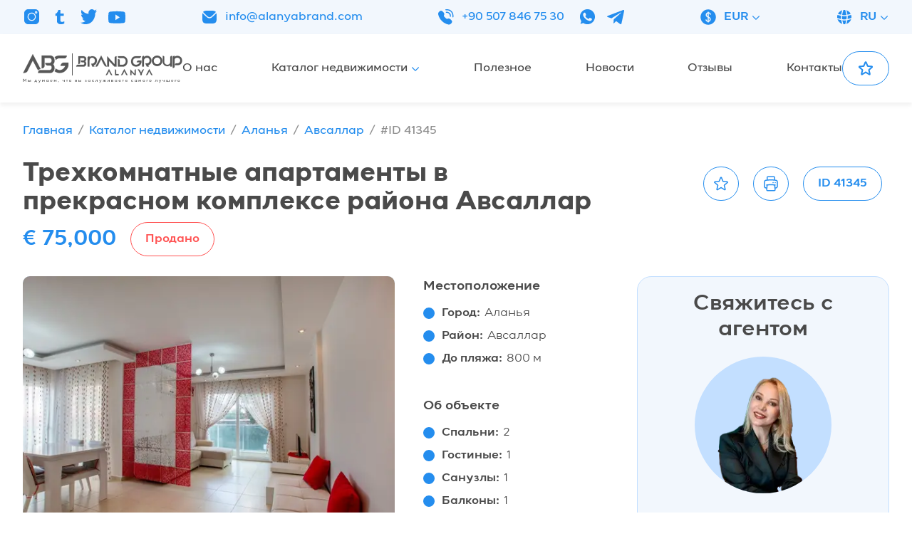

--- FILE ---
content_type: text/html; charset=utf-8
request_url: https://alanyabrand.ru/apartment/41345
body_size: 10672
content:
<!DOCTYPE html><html lang="ru"><head><meta charSet="utf-8"/><meta name="viewport" content="width=device-width, initial-scale=1.0, maximum-scale=1.0, user-scalable=0"/><link rel="apple-touch-icon" sizes="180x180" href="/apple-touch-icon.png"/><link rel="icon" type="image/png" sizes="32x32" href="/favicon-32x32.png"/><link rel="icon" type="image/png" sizes="16x16" href="/favicon-16x16.png"/><link rel="manifest" href="/site.webmanifest"/><link rel="mask-icon" href="/safari-pinned-tab.svg" color="#5bbad5"/><meta name="msapplication-TileColor" content="#da532c"/><meta name="yandex-verification" content="07b43f2a92ebfd3b"/><meta name="google-site-verification" content="oVdiAYjV8APZn2ixyBbcGF6ydET4ZZXDXFbgNtG13SA"/><meta name="theme-color" content="#ffffff"/><title>Трехкомнатные апартаменты в прекрасном комплексе района Авсаллар — Alanyabrand</title><link rel="alternate" hrefLang="ru" href="https://alanyabrand.ru/apartment/41345"/><link rel="alternate" hrefLang="en" href="https://alanyabrand.ru/en/apartment/41345"/><link rel="alternate" hrefLang="tr" href="https://alanyabrand.ru/tr/apartment/41345"/><meta property="og:title" content="Трехкомнатные апартаменты в прекрасном комплексе района Авсаллар"/><meta property="og:site_name" content="Alanyabrand"/><meta property="og:image" content="https://api.alanyabrand.ru/resize-product-image?file=41345-0.jpg"/><meta property="twitter:card" content="summary_large_image"/><meta property="twitter:image" content="https://api.alanyabrand.ru/resize-product-image?file=41345-0.jpg"/><meta name="next-head-count" content="20"/><link rel="preload" href="/_next/static/css/053b4d5f39619bc7.css" as="style"/><link rel="stylesheet" href="/_next/static/css/053b4d5f39619bc7.css" data-n-g=""/><link rel="preload" href="/_next/static/css/df36c0d40656ffd5.css" as="style"/><link rel="stylesheet" href="/_next/static/css/df36c0d40656ffd5.css" data-n-p=""/><noscript data-n-css=""></noscript><script defer="" nomodule="" src="/_next/static/chunks/polyfills-c67a75d1b6f99dc8.js"></script><script src="/_next/static/chunks/webpack-fb115e08f03f932f.js" defer=""></script><script src="/_next/static/chunks/framework-fe99aa755573eedd.js" defer=""></script><script src="/_next/static/chunks/main-fbd0fdebdd64e9dc.js" defer=""></script><script src="/_next/static/chunks/pages/_app-1e3985d74741381d.js" defer=""></script><script src="/_next/static/chunks/346-a1a44cbcdb509910.js" defer=""></script><script src="/_next/static/chunks/675-7bd6df3750f821f7.js" defer=""></script><script src="/_next/static/chunks/140-0c4f981638e143c9.js" defer=""></script><script src="/_next/static/chunks/924-cf9add54512bd2ca.js" defer=""></script><script src="/_next/static/chunks/pages/apartment/%5Bslug%5D-ea0acf867b324862.js" defer=""></script><script src="/_next/static/U7kW8BBqOS9a6vbg-J-zg/_buildManifest.js" defer=""></script><script src="/_next/static/U7kW8BBqOS9a6vbg-J-zg/_ssgManifest.js" defer=""></script></head><body><div id="__next"><div class="flex flex-col min-h-screen bg-white"><header class="sticky top-0 z-40 w-full w-full"><div class="hidden xl:block h-12 bg-blue-light"><div class="container flex justify-between items-center h-full text-blue"><div class="flex font-medium"><div class="hidden 2xl:block mr-5">Подписывайся на нас в социальных сетях</div><div class="flex space-x-4"><a href="https://instagram.com/abgalanya" target="_blank" class="w-6 h-6" rel="noreferrer"></a><a href="https://tiktok.com/@brandgroupalanya" target="_blank" class="w-6 h-6" rel="noreferrer"></a><a href="https://twitter.com/alanyabrand" target="_blank" class="w-6 h-6" rel="noreferrer"></a><a href="https://youtube.com/@alanyabrandgroup" target="_blank" class="w-6 h-6" rel="noreferrer"></a></div></div><a href="mailto:info@alanyabrand.com" class="flex font-medium"><div class="mr-2.5 w-6 h-6"></div>info@alanyabrand.com</a><div class="flex items-center font-medium"><a href="tel:+90 507 846 75 30" class="flex mr-5"><div class="mr-2.5 w-6 h-6"></div>+90 507 846 75 30</a><div class="flex items-center space-x-4"><a href="https://wa.me/905078467530" target="_blank" rel="noreferrer"><div class="w-6 h-6"></div></a><a href="https://t.me/alanyabrand" target="_blank" rel="noreferrer"><div class="w-6 h-6"></div></a></div></div><div class="inline-flex items-center cursor-pointer"><div class="flex items-center"><img alt="" srcSet="/_next/static/media/currency.7b0d4c9a.svg 1x, /_next/static/media/currency.7b0d4c9a.svg 2x" src="/_next/static/media/currency.7b0d4c9a.svg" width="24" height="25" decoding="async" data-nimg="future" class="mr-2.5" loading="lazy" style="color:transparent"/>EUR</div><svg xmlns="http://www.w3.org/2000/svg" fill="none" viewBox="0 0 24 24" stroke-width="2" stroke="currentColor" aria-hidden="true" class="ml-0.5 lg:ml-1 xs:mt-0.5 w-3.5 h-3.5"><path stroke-linecap="round" stroke-linejoin="round" d="M19.5 8.25l-7.5 7.5-7.5-7.5"></path></svg></div><div class="inline-flex items-center cursor-pointer uppercase"><div class="flex items-center"><img alt="" srcSet="/_next/static/media/language.c8dd1156.svg 1x, /_next/static/media/language.c8dd1156.svg 2x" src="/_next/static/media/language.c8dd1156.svg" width="24" height="24" decoding="async" data-nimg="future" class="mr-2.5" loading="lazy" style="color:transparent"/>ru</div><svg xmlns="http://www.w3.org/2000/svg" fill="none" viewBox="0 0 24 24" stroke-width="2" stroke="currentColor" aria-hidden="true" class="ml-0.5 lg:ml-1 xs:mt-0.5 w-3.5 h-3.5"><path stroke-linecap="round" stroke-linejoin="round" d="M19.5 8.25l-7.5 7.5-7.5-7.5"></path></svg></div></div></div><div class="h-14 lg:h-24 bg-white shadow-header"><div class="container flex relative justify-center lg:justify-start items-center h-full gap-x-16"><div class="xl:hidden absolute lg:static left-4"><button class="block -ml-1.5"><svg xmlns="http://www.w3.org/2000/svg" fill="none" viewBox="0 0 24 24" stroke-width="1.5" stroke="currentColor" aria-hidden="true" class="w-10 h-10 text-blue"><path stroke-linecap="round" stroke-linejoin="round" d="M3.75 6.75h16.5M3.75 12h16.5m-16.5 5.25h16.5"></path></svg></button></div><div class="shrink-0 lg:grow xl:grow-0"><a href="/"><div class="w-[170px] sm:w-56 text-black-light"><div class="relative pt-[18.75%]"></div></div></a></div><div class="hidden xl:flex grow justify-between"><a class="inline-flex items-center text-gray2-dark font-medium" href="/about"><div class="flex items-center">О нас</div></a><a class="inline-flex items-center text-gray2-dark font-medium" href="/catalog"><div class="flex items-center">Каталог недвижимости</div><svg xmlns="http://www.w3.org/2000/svg" fill="none" viewBox="0 0 24 24" stroke-width="2" stroke="currentColor" aria-hidden="true" class="ml-0.5 lg:ml-1 xs:mt-0.5 w-3.5 h-3.5 text-blue"><path stroke-linecap="round" stroke-linejoin="round" d="M19.5 8.25l-7.5 7.5-7.5-7.5"></path></svg></a><a class="inline-flex items-center text-gray2-dark font-medium" href="/news"><div class="flex items-center">Полезное</div></a><a class="inline-flex items-center text-gray2-dark font-medium" href="/news/main"><div class="flex items-center">Новости</div></a><a class="inline-flex items-center text-gray2-dark font-medium" href="/reviews"><div class="flex items-center">Отзывы</div></a><a class="inline-flex items-center text-gray2-dark font-medium" href="/contact"><div class="flex items-center">Контакты</div></a></div><div class="hidden lg:flex gap-x-5"><a class="inline-flex justify-center items-center border border-blue rounded-[36px] font-semibold space-x-2.5 transition-colors duration-300 px-5 h-12 text-blue pf:hover:bg-blue pf:hover:text-white" href="/bookmarks"><svg xmlns="http://www.w3.org/2000/svg" fill="none" viewBox="0 0 24 24" stroke-width="2" stroke="currentColor" aria-hidden="true" class="w-6 h-6"><path stroke-linecap="round" stroke-linejoin="round" d="M11.48 3.499a.562.562 0 011.04 0l2.125 5.111a.563.563 0 00.475.345l5.518.442c.499.04.701.663.321.988l-4.204 3.602a.563.563 0 00-.182.557l1.285 5.385a.562.562 0 01-.84.61l-4.725-2.885a.563.563 0 00-.586 0L6.982 20.54a.562.562 0 01-.84-.61l1.285-5.386a.562.562 0 00-.182-.557l-4.204-3.602a.563.563 0 01.321-.988l5.518-.442a.563.563 0 00.475-.345L11.48 3.5z"></path></svg><div class="block xl:hidden 2xl:block">Избранное</div></a><div class="hidden lg:block xl:hidden 2xl:block"><a class="inline-flex justify-center items-center border border-blue rounded-[36px] font-semibold space-x-2.5 transition-colors duration-300 px-5 h-12 bg-blue text-white pf:hover:bg-transparent pf:hover:text-blue" href="/contact"><div>Обратный звонок</div></a></div></div></div></div></header><div class="grow w-full"><div class="container"><div class="mb-4 lg:flex justify-between items-start lg:space-x-10 space-y-5 lg:space-y-0"><div class="lg:w-[70%]"><h1 class="mb-2">Трехкомнатные апартаменты в прекрасном комплексе района Авсаллар</h1><div class="flex flex-wrap items-center mb-3 2xl:mb-5 space-x-5"><div class="h2 mb-0 text-blue">€ 75,000</div><div class="inline-flex items-center px-5 h-8 rounded-[36px] border h-12 border-red2 text-red2">Продано</div></div></div><div class="flex flex-wrap justify-between lg:justify-end items-center xs:-m-2.5 lg:w-[30%]"><div class="inline-flex justify-center items-center border border-blue rounded-[36px] font-semibold space-x-2.5 transition-colors duration-300 px-3 h-12 text-blue pf:hover:bg-blue pf:hover:text-white cursor-pointer xs:m-2.5"><div><svg xmlns="http://www.w3.org/2000/svg" fill="none" viewBox="0 0 24 24" stroke-width="1.5" stroke="currentColor" aria-hidden="true" class="w-6 h-6"><path stroke-linecap="round" stroke-linejoin="round" d="M11.48 3.499a.562.562 0 011.04 0l2.125 5.111a.563.563 0 00.475.345l5.518.442c.499.04.701.663.321.988l-4.204 3.602a.563.563 0 00-.182.557l1.285 5.385a.562.562 0 01-.84.61l-4.725-2.885a.563.563 0 00-.586 0L6.982 20.54a.562.562 0 01-.84-.61l1.285-5.386a.562.562 0 00-.182-.557l-4.204-3.602a.563.563 0 01.321-.988l5.518-.442a.563.563 0 00.475-.345L11.48 3.5z"></path></svg></div></div><div class="hidden lg:block"><div class="inline-flex justify-center items-center border border-blue rounded-[36px] font-semibold space-x-2.5 transition-colors duration-300 px-3 h-12 text-blue pf:hover:bg-blue pf:hover:text-white cursor-pointer m-2.5"><div><svg xmlns="http://www.w3.org/2000/svg" fill="none" viewBox="0 0 24 24" stroke-width="1.5" stroke="currentColor" aria-hidden="true" class="w-6 h-6"><path stroke-linecap="round" stroke-linejoin="round" d="M6.72 13.829c-.24.03-.48.062-.72.096m.72-.096a42.415 42.415 0 0110.56 0m-10.56 0L6.34 18m10.94-4.171c.24.03.48.062.72.096m-.72-.096L17.66 18m0 0l.229 2.523a1.125 1.125 0 01-1.12 1.227H7.231c-.662 0-1.18-.568-1.12-1.227L6.34 18m11.318 0h1.091A2.25 2.25 0 0021 15.75V9.456c0-1.081-.768-2.015-1.837-2.175a48.055 48.055 0 00-1.913-.247M6.34 18H5.25A2.25 2.25 0 013 15.75V9.456c0-1.081.768-2.015 1.837-2.175a48.041 48.041 0 011.913-.247m10.5 0a48.536 48.536 0 00-10.5 0m10.5 0V3.375c0-.621-.504-1.125-1.125-1.125h-8.25c-.621 0-1.125.504-1.125 1.125v3.659M18 10.5h.008v.008H18V10.5zm-3 0h.008v.008H15V10.5z"></path></svg></div></div></div><div class="inline-flex items-center px-5 h-8 rounded-[36px] border xs:m-2.5 h-12 border-blue text-blue">ID <!-- -->41345</div></div></div><div class="content lg:flex items-start lg:space-x-6 xl:space-x-10"><div class="lg:w-2/3 xl:w-[70%]"><div class="content xl:flex xl:space-x-10 space-y-10 xl:space-y-0"><div class="xl:grow-[2] xl:w-0 space-y-3 lg:space-y-5"><div class="relative overflow-hidden pt-[75%] bg-blue-nonActive rounded-[10px]"><div class="absolute inset-0"><div class="swiper h-full cursor-pointer select-none"><div class="swiper-wrapper"></div></div></div></div><div class="swiper"><div class="swiper-wrapper"></div></div></div><div class="sm:flex xl:block xl:grow xl:w-0 space-y-10 sm:space-x-5 xl:space-x-0 xl:space-y-10"><div class="sm:w-1/2 xl:w-auto"><div class="h3 mb-3">Местоположение</div><div class="space-y-2"><div class="ball"><div class="mr-1.5">Город<!-- -->:</div> <div class="font-normal">Аланья</div></div><div class="ball"><div class="mr-1.5">Район<!-- -->:</div> <div class="font-normal">Авсаллар</div></div><div class="ball"><div class="mr-1.5">До пляжа<!-- -->:</div> <div class="font-normal">800 м</div></div></div></div><div class="sm:w-1/2 xl:w-auto"><div class="h3 mb-3">Об объекте</div><div class="space-y-2"><div class="ball"><div class="mr-1.5">Спальни<!-- -->:</div> <div class="font-normal">2</div></div><div class="ball"><div class="mr-1.5">Гостиные<!-- -->:</div> <div class="font-normal">1</div></div><div class="ball"><div class="mr-1.5">Санузлы<!-- -->:</div> <div class="font-normal">1</div></div><div class="ball"><div class="mr-1.5">Балконы<!-- -->:</div> <div class="font-normal">1</div></div><div class="ball"><div class="mr-1.5">Этаж<!-- -->:</div> <div class="font-normal">1</div></div><div class="ball"><div class="mr-1.5">Площадь<!-- -->:</div> <div class="font-normal">81 м²</div></div></div></div></div></div><div class="content"><div class="h2 text-center">Описание</div><div class="font-normal"><p>Трехкомнатные апартаменты выставлены на продажу в одном из лучших комплексов района Авсаллар. Этот небольшой район начал активно застраиваться сравнительно недавно, но уже сейчас готов похвастаться прекрасными современными проектами с богатой инфраструктурой. Авсаллар очень зеленый и живописный, с множеством парков, в том числе и лесных. Именно здесь находится знаменитый пляж Инджекум известный своим невероятно чистым песком и уникальным расположением. Комплекс с апартаментами на 1-м этаже, построен в 800 метрах от Побережья. Жилая площадь квартиры составляет 81 м2 и она имеет следующую планировку: две спальни, одна гостиная, один санузел и один балкон с видом на море. Квартира также уже полностью меблирована и оборудована бытовой техникой.</p></div></div><div class="content"><div class="h2 text-center">Инфраструктура</div><div class="sm:grid grid-cols-2 xl:grid-cols-3 gap-2 space-y-2 sm:space-y-0"><div class="ball">Бассейн</div><div class="ball">Крытый бассейн</div><div class="ball">Сауна</div><div class="ball">Хамам</div><div class="ball">Джакузи</div><div class="ball">Массажный кабинет</div><div class="ball">Фитнес-центр</div><div class="ball">Баскетбольная площадка</div><div class="ball">Теннисный корт</div><div class="ball">Бильярд</div><div class="ball">Настольный теннис</div><div class="ball">Ресторан</div><div class="ball">Детская площадка</div><div class="ball">Сад</div><div class="ball">Беседки</div><div class="ball">Зона для барбекю</div><div class="ball">Парковка</div><div class="ball">Генератор</div><div class="ball">Охраняемая территория</div><div class="ball">Смотритель</div><div class="ball">Кондиционер</div><div class="ball">Посудомоечная машина</div><div class="ball">Римская парная</div><div class="ball">Кинозал</div><div class="ball">Бар у бассейна</div><div class="ball">Игровой зал</div><div class="ball">Мебель</div></div></div></div><div class="hidden lg:block px-4 py-5 w-1/3 xl:w-[30%] bg-blue-light border border-blue-nonActive rounded-[10px] xl:rounded-[20px]"></div><div class="lg:hidden sticky bottom-6 z-30 text-center"><div class="inline-flex justify-center items-center border border-blue rounded-[36px] font-semibold space-x-2.5 transition-colors duration-300 px-5 h-12 bg-blue text-white cursor-pointer"><div class="w-6 h-6 text-white"></div><div>Свяжитесь с агентом</div></div></div></div></div></div><footer class="bg-blue-light w-full"><div class="container xs:grid grid-cols-2 sm:grid-cols-3 lg:grid-cols-4 xl:grid-cols-[1fr,_repeat(3,_0.667fr),_1fr] gap-4 md:gap-6 lg:gap-10 xl:gap-16 mb-4 md:mb-6 pt-8 xs:pt-10 lg:pt-16"><div class="block sm:flex xl:block col-span-full xl:col-auto mb-7 xs:mb-0"><a href="/"><div class="block mx-auto xs:mx-0 mb-4 sm:mr-7 xl:mb-7 w-56 text-black-light"><div class="relative pt-[18.75%]"></div></div></a><div class="text-gray2-dark text-sm 2xl:text-base font-medium">Alanya Brand Group — ведущий эксперт на рынке недвижимости Турции по приобретению, реализации, инвестиционному сопровождению проектов и проведению сделок любой сложности.</div></div><div class="mb-7 xs:mb-0"><div class="mb-4 sm:mb-7 text-gray2-dark 2xl:text-lg text-center xs:text-left">Навигация</div><a class="inline-flex items-center !block xs:mx-0 mb-3 sm:mb-5 xs:w-fit border-b border-transparent lg:hover:border-gray2-dark text-gray2-dark text-sm 2xl:text-base font-medium text-center xs:text-left" href="/about"><div class="flex items-center">О нас</div></a><a class="inline-flex items-center !block xs:mx-0 mb-3 sm:mb-5 xs:w-fit border-b border-transparent lg:hover:border-gray2-dark text-gray2-dark text-sm 2xl:text-base font-medium text-center xs:text-left" href="/catalog"><div class="flex items-center">Каталог недвижимости</div></a><a class="inline-flex items-center !block xs:mx-0 mb-3 sm:mb-5 xs:w-fit border-b border-transparent lg:hover:border-gray2-dark text-gray2-dark text-sm 2xl:text-base font-medium text-center xs:text-left" href="/news"><div class="flex items-center">Полезное</div></a><a class="inline-flex items-center !block xs:mx-0 mb-3 sm:mb-5 xs:w-fit border-b border-transparent lg:hover:border-gray2-dark text-gray2-dark text-sm 2xl:text-base font-medium text-center xs:text-left" href="/news/main"><div class="flex items-center">Новости</div></a><a class="inline-flex items-center !block xs:mx-0 mb-3 sm:mb-5 xs:w-fit border-b border-transparent lg:hover:border-gray2-dark text-gray2-dark text-sm 2xl:text-base font-medium text-center xs:text-left" href="/reviews"><div class="flex items-center">Отзывы</div></a><a class="inline-flex items-center !block xs:mx-0 mb-3 sm:mb-5 xs:w-fit border-b border-transparent lg:hover:border-gray2-dark text-gray2-dark text-sm 2xl:text-base font-medium text-center xs:text-left" href="/contact"><div class="flex items-center">Контакты</div></a></div><div class="hidden xs:block"><div class="mb-4 sm:mb-7 text-gray2-dark 2xl:text-lg">Контакты</div><a href="mailto:info@alanyabrand.com" class="group flex items-start mb-3 sm:mb-5 w-fit text-blue font-medium"><div class="shrink-0 mr-2.5 mt-0.5 sm:mt-0 w-4 sm:w-6 h-4 sm:h-6"></div><div class="border-b border-transparent group-hover:border-blue text-sm 2xl:text-base">info@alanyabrand.com</div></a><a href="tel:+90 507 846 75 30" class="group flex items-start mb-3 sm:mb-5 w-fit text-blue font-medium"><div class="shrink-0 mr-2.5 mt-0.5 sm:mt-0 w-4 sm:w-6 h-4 sm:h-6"></div><div class="border-b border-transparent group-hover:border-blue text-sm 2xl:text-base">+90 507 846 75 30</div></a><a href="https://wa.me/905078467530" class="group flex items-start mb-3 sm:mb-5 w-fit text-blue font-medium"><div class="shrink-0 mr-2.5 mt-0.5 sm:mt-0 w-4 sm:w-6 h-4 sm:h-6"></div><div class="border-b border-transparent group-hover:border-blue text-sm 2xl:text-base">WhatsApp</div></a><a href="https://t.me/alanyabrand" class="group flex items-start mb-3 sm:mb-5 w-fit text-blue font-medium"><div class="shrink-0 mr-2.5 mt-0.5 sm:mt-0 w-4 sm:w-6 h-4 sm:h-6"></div><div class="border-b border-transparent group-hover:border-blue text-sm 2xl:text-base">Telegram</div></a></div><div class="hidden xs:block"><div class="mb-4 sm:mb-7 text-gray2-dark 2xl:text-lg">Социальные сети</div><a class="group flex items-start mb-3 sm:mb-5 w-fit text-blue font-medium" target="_blank" rel="noreferrer" href="https://instagram.com/abgalanya"><div class="shrink-0 mr-2.5 mt-0.5 sm:mt-0 w-4 h-4 sm:w-6 sm:h-6"></div><span class="border-b border-transparent group-hover:border-blue text-sm 2xl:text-base">Instagram</span></a><a class="group flex items-start mb-3 sm:mb-5 w-fit text-blue font-medium" target="_blank" rel="noreferrer" href="https://tiktok.com/@brandgroupalanya"><div class="shrink-0 mr-2.5 mt-0.5 sm:mt-0 w-4 h-4 sm:w-6 sm:h-6"></div><span class="border-b border-transparent group-hover:border-blue text-sm 2xl:text-base">tiktok</span></a><a class="group flex items-start mb-3 sm:mb-5 w-fit text-blue font-medium" target="_blank" rel="noreferrer" href="https://twitter.com/alanyabrand"><div class="shrink-0 mr-2.5 mt-0.5 sm:mt-0 w-4 h-4 sm:w-6 sm:h-6"></div><span class="border-b border-transparent group-hover:border-blue text-sm 2xl:text-base">Twitter</span></a><a class="group flex items-start mb-3 sm:mb-5 w-fit text-blue font-medium" target="_blank" rel="noreferrer" href="https://youtube.com/@alanyabrandgroup"><div class="shrink-0 mr-2.5 mt-0.5 sm:mt-0 w-4 h-4 sm:w-6 sm:h-6"></div><span class="border-b border-transparent group-hover:border-blue text-sm 2xl:text-base">YouTube</span></a></div><div class="sm:col-span-full lg:col-auto"><div class="mb-4 sm:mb-7 text-gray2-dark 2xl:text-lg text-center xs:text-left">Будь в курсе!</div><div class="block sm:flex lg:block items-center gap-5"><div class="mb-3 sm:mb-0 lg:mb-5 text-gray2-dark font-medium text-sm 2xl:text-base">Подпишитесь на последние обновления и узнайте о новинках и специальных предложениях первыми </div><form><div class="mb-3 sm:mb-0 lg:mb-5 w-full"><input type="email" placeholder="Введите свой e-mail" name="email" class="w-full placeholder:font-normal input" value=""/></div><div class="text-center sm:text-left"><button class="inline-flex justify-center items-center border border-blue rounded-[36px] font-semibold space-x-2.5 transition-colors duration-300 px-5 h-12 bg-blue text-white pf:hover:bg-transparent pf:hover:text-blue cursor-pointer"><div>Подписаться</div></button></div></form></div></div></div><div class="h-px bg-blue"></div><div class="container sm:flex justify-between pb-3 sm:pb-0 pt-2 2xl:pt-1 min-h-[40px] text-blue text-xs xs:text-sm 2xl:text-lg font-medium text-center sm:text-left space-y-1 sm:space-y-0"><div>© <!-- -->2025<!-- --> — <!-- -->All rights reserved.</div><div>Site created by<!-- --> <a href="https://vmeste-studio.by/sozdanie-saita.html" target="_blank" rel="noreferrer" class="border-b border-blue">VMESTEGROUP</a></div></div></footer></div></div><div id="modal-area"></div><script id="__NEXT_DATA__" type="application/json">{"props":{"pageProps":{"initialApolloState":{"Image:11940":{"__typename":"Image","id":11940,"resized":"https://api.alanyabrand.ru/resize-product-image?file=41345-0.jpg","filename":"https://api.alanyabrand.ru/files/originals/products/41345-0.jpg","width":1280,"height":852},"ProductLang:41345:ru":{"__typename":"ProductLang","_id":"41345:ru","name":"Трехкомнатные апартаменты в прекрасном комплексе района Авсаллар","annotation":"\u003cp\u003eТрехкомнатные апартаменты выставлены на продажу в одном из лучших комплексов района Авсаллар. Этот небольшой район начал активно застраиваться сравнительно недавно, но уже сейчас готов похвастаться прекрасными современными проектами с богатой инфраструктурой. Авсаллар очень зеленый и живописный, с множеством парков, в том числе и лесных. Именно здесь находится знаменитый пляж Инджекум известный своим невероятно чистым песком и уникальным расположением. Комплекс с апартаментами на 1-м этаже, построен в 800 метрах от Побережья. Жилая площадь квартиры составляет 81 м2 и она имеет следующую планировку: две спальни, одна гостиная, один санузел и один балкон с видом на море. Квартира также уже полностью меблирована и оборудована бытовой техникой.\u003c/p\u003e","description":"\u003cp\u003eТрехкомнатные апартаменты выставлены на продажу в одном из лучших комплексов района Авсаллар. Этот небольшой район начал активно застраиваться сравнительно недавно, но уже сейчас готов похвастаться прекрасными современными проектами с богатой инфраструктурой. Авсаллар очень зеленый и живописный, с множеством парков, в том числе и лесных. Именно здесь находится знаменитый пляж Инджекум известный своим невероятно чистым песком и уникальным расположением. Комплекс с апартаментами на 1-м этаже, построен в 800 метрах от Побережья. Жилая площадь квартиры составляет 81 м2 и она имеет следующую планировку: две спальни, одна гостиная, один санузел и один балкон с видом на море. Квартира также уже полностью меблирована и оборудована бытовой техникой.\u003c/p\u003e","metaTitle":"Трехкомнатные апартаменты в прекрасном комплексе района Авсаллар","metaKeywords":null,"metaDescription":null},"CategoryLang:1:ru":{"__typename":"CategoryLang","_id":"1:ru","name":"Аланья"},"Category:1":{"__typename":"Category","id":1,"url":"alanya","language({\"label\":\"ru\"})":{"__ref":"CategoryLang:1:ru"}},"CategoryLang:11:ru":{"__typename":"CategoryLang","_id":"11:ru","name":"Авсаллар"},"Category:11":{"__typename":"Category","id":11,"url":"avsallar","language({\"label\":\"ru\"})":{"__ref":"CategoryLang:11:ru"}},"Image:11941":{"__typename":"Image","id":11941,"filename":"https://api.alanyabrand.ru/files/originals/products/41345-1.jpg","width":1151,"height":768},"Image:11942":{"__typename":"Image","id":11942,"filename":"https://api.alanyabrand.ru/files/originals/products/41345-2.jpg","width":1151,"height":768},"Image:11943":{"__typename":"Image","id":11943,"filename":"https://api.alanyabrand.ru/files/originals/products/41345-3.jpg","width":1024,"height":768},"Image:11944":{"__typename":"Image","id":11944,"filename":"https://api.alanyabrand.ru/files/originals/products/41345-4.jpg","width":1152,"height":768},"Image:11945":{"__typename":"Image","id":11945,"filename":"https://api.alanyabrand.ru/files/originals/products/41345-5.jpg","width":1152,"height":768},"Image:11946":{"__typename":"Image","id":11946,"filename":"https://api.alanyabrand.ru/files/originals/products/41345-6.jpg","width":1152,"height":768},"Image:11947":{"__typename":"Image","id":11947,"filename":"https://api.alanyabrand.ru/files/originals/products/41345-7.jpg","width":1152,"height":768},"Image:11948":{"__typename":"Image","id":11948,"filename":"https://api.alanyabrand.ru/files/originals/products/41345-8.jpg","width":1152,"height":768},"Image:11949":{"__typename":"Image","id":11949,"filename":"https://api.alanyabrand.ru/files/originals/products/41345-9.jpg","width":1152,"height":768},"Image:11950":{"__typename":"Image","id":11950,"filename":"https://api.alanyabrand.ru/files/originals/products/41345-10.jpg","width":1152,"height":768},"Image:11951":{"__typename":"Image","id":11951,"filename":"https://api.alanyabrand.ru/files/originals/products/41345-11.jpg","width":1152,"height":768},"Image:11952":{"__typename":"Image","id":11952,"filename":"https://api.alanyabrand.ru/files/originals/products/41345-12.jpg","width":1152,"height":768},"Image:11953":{"__typename":"Image","id":11953,"filename":"https://api.alanyabrand.ru/files/originals/products/41345-13.jpg","width":1152,"height":768},"Image:11954":{"__typename":"Image","id":11954,"filename":"https://api.alanyabrand.ru/files/originals/products/41345-14.jpg","width":1152,"height":768},"Image:11955":{"__typename":"Image","id":11955,"filename":"https://api.alanyabrand.ru/files/originals/products/41345-15.jpg","width":1152,"height":768},"Image:11956":{"__typename":"Image","id":11956,"filename":"https://api.alanyabrand.ru/files/originals/products/41345-16.jpg","width":1280,"height":852},"Image:11957":{"__typename":"Image","id":11957,"filename":"https://api.alanyabrand.ru/files/originals/products/41345-17.jpg","width":1280,"height":852},"Image:11958":{"__typename":"Image","id":11958,"filename":"https://api.alanyabrand.ru/files/originals/products/41345-18.jpg","width":1152,"height":768},"Image:11959":{"__typename":"Image","id":11959,"filename":"https://api.alanyabrand.ru/files/originals/products/41345-19.jpg","width":1152,"height":768},"Image:11960":{"__typename":"Image","id":11960,"filename":"https://api.alanyabrand.ru/files/originals/products/41345-20.jpg","width":979,"height":768},"Image:11961":{"__typename":"Image","id":11961,"filename":"https://api.alanyabrand.ru/files/originals/products/41345-21.jpg","width":1017,"height":768},"Image:11962":{"__typename":"Image","id":11962,"filename":"https://api.alanyabrand.ru/files/originals/products/41345-22.jpg","width":1152,"height":768},"Image:11963":{"__typename":"Image","id":11963,"filename":"https://api.alanyabrand.ru/files/originals/products/41345-23.jpg","width":1152,"height":768},"Image:11964":{"__typename":"Image","id":11964,"filename":"https://api.alanyabrand.ru/files/originals/products/41345-24.jpg","width":1152,"height":768},"Image:11965":{"__typename":"Image","id":11965,"filename":"https://api.alanyabrand.ru/files/originals/products/41345-25.jpg","width":1152,"height":768},"Image:11966":{"__typename":"Image","id":11966,"filename":"https://api.alanyabrand.ru/files/originals/products/41345-26.jpg","width":1152,"height":768},"Image:11967":{"__typename":"Image","id":11967,"filename":"https://api.alanyabrand.ru/files/originals/products/41345-27.jpg","width":1152,"height":768},"Image:11968":{"__typename":"Image","id":11968,"filename":"https://api.alanyabrand.ru/files/originals/products/41345-28.jpg","width":1152,"height":768},"Image:11969":{"__typename":"Image","id":11969,"filename":"https://api.alanyabrand.ru/files/originals/products/41345-29.jpg","width":1152,"height":768},"Image:11970":{"__typename":"Image","id":11970,"filename":"https://api.alanyabrand.ru/files/originals/products/41345-30.jpg","width":1152,"height":768},"Image:11971":{"__typename":"Image","id":11971,"filename":"https://api.alanyabrand.ru/files/originals/products/41345-31.jpg","width":1152,"height":768},"Image:11972":{"__typename":"Image","id":11972,"filename":"https://api.alanyabrand.ru/files/originals/products/41345-32.jpg","width":1111,"height":768},"Image:11973":{"__typename":"Image","id":11973,"filename":"https://api.alanyabrand.ru/files/originals/products/41345-33.jpg","width":1152,"height":768},"Image:11974":{"__typename":"Image","id":11974,"filename":"https://api.alanyabrand.ru/files/originals/products/41345-34.jpg","width":1152,"height":768},"Image:11975":{"__typename":"Image","id":11975,"filename":"https://api.alanyabrand.ru/files/originals/products/41345-35.jpg","width":1152,"height":768},"Image:11976":{"__typename":"Image","id":11976,"filename":"https://api.alanyabrand.ru/files/originals/products/41345-36.jpg","width":1152,"height":768},"Image:11977":{"__typename":"Image","id":11977,"filename":"https://api.alanyabrand.ru/files/originals/products/41345-37.jpg","width":1152,"height":768},"Image:11978":{"__typename":"Image","id":11978,"filename":"https://api.alanyabrand.ru/files/originals/products/41345-38.jpg","width":1152,"height":768},"FeatureLang:3:ru":{"__typename":"FeatureLang","_id":"3:ru","name":"Инфраструктура"},"Feature:3":{"__typename":"Feature","id":3,"language({\"label\":\"ru\"})":{"__ref":"FeatureLang:3:ru"}},"FeatureValueLang:3:ru":{"__typename":"FeatureValueLang","_id":"3:ru","value":"Бассейн"},"FeatureValue:3":{"__typename":"FeatureValue","id":3,"language({\"label\":\"ru\"})":{"__ref":"FeatureValueLang:3:ru"}},"FeatureValueLang:4:ru":{"__typename":"FeatureValueLang","_id":"4:ru","value":"Крытый бассейн"},"FeatureValue:4":{"__typename":"FeatureValue","id":4,"language({\"label\":\"ru\"})":{"__ref":"FeatureValueLang:4:ru"}},"FeatureValueLang:6:ru":{"__typename":"FeatureValueLang","_id":"6:ru","value":"Сауна"},"FeatureValue:6":{"__typename":"FeatureValue","id":6,"language({\"label\":\"ru\"})":{"__ref":"FeatureValueLang:6:ru"}},"FeatureValueLang:7:ru":{"__typename":"FeatureValueLang","_id":"7:ru","value":"Хамам"},"FeatureValue:7":{"__typename":"FeatureValue","id":7,"language({\"label\":\"ru\"})":{"__ref":"FeatureValueLang:7:ru"}},"FeatureValueLang:8:ru":{"__typename":"FeatureValueLang","_id":"8:ru","value":"Джакузи"},"FeatureValue:8":{"__typename":"FeatureValue","id":8,"language({\"label\":\"ru\"})":{"__ref":"FeatureValueLang:8:ru"}},"FeatureValueLang:10:ru":{"__typename":"FeatureValueLang","_id":"10:ru","value":"Массажный кабинет"},"FeatureValue:10":{"__typename":"FeatureValue","id":10,"language({\"label\":\"ru\"})":{"__ref":"FeatureValueLang:10:ru"}},"FeatureValueLang:11:ru":{"__typename":"FeatureValueLang","_id":"11:ru","value":"Фитнес-центр"},"FeatureValue:11":{"__typename":"FeatureValue","id":11,"language({\"label\":\"ru\"})":{"__ref":"FeatureValueLang:11:ru"}},"FeatureValueLang:13:ru":{"__typename":"FeatureValueLang","_id":"13:ru","value":"Баскетбольная площадка"},"FeatureValue:13":{"__typename":"FeatureValue","id":13,"language({\"label\":\"ru\"})":{"__ref":"FeatureValueLang:13:ru"}},"FeatureValueLang:15:ru":{"__typename":"FeatureValueLang","_id":"15:ru","value":"Теннисный корт"},"FeatureValue:15":{"__typename":"FeatureValue","id":15,"language({\"label\":\"ru\"})":{"__ref":"FeatureValueLang:15:ru"}},"FeatureValueLang:18:ru":{"__typename":"FeatureValueLang","_id":"18:ru","value":"Бильярд"},"FeatureValue:18":{"__typename":"FeatureValue","id":18,"language({\"label\":\"ru\"})":{"__ref":"FeatureValueLang:18:ru"}},"FeatureValueLang:19:ru":{"__typename":"FeatureValueLang","_id":"19:ru","value":"Настольный теннис"},"FeatureValue:19":{"__typename":"FeatureValue","id":19,"language({\"label\":\"ru\"})":{"__ref":"FeatureValueLang:19:ru"}},"FeatureValueLang:22:ru":{"__typename":"FeatureValueLang","_id":"22:ru","value":"Ресторан"},"FeatureValue:22":{"__typename":"FeatureValue","id":22,"language({\"label\":\"ru\"})":{"__ref":"FeatureValueLang:22:ru"}},"FeatureValueLang:24:ru":{"__typename":"FeatureValueLang","_id":"24:ru","value":"Детская площадка"},"FeatureValue:24":{"__typename":"FeatureValue","id":24,"language({\"label\":\"ru\"})":{"__ref":"FeatureValueLang:24:ru"}},"FeatureValueLang:26:ru":{"__typename":"FeatureValueLang","_id":"26:ru","value":"Сад"},"FeatureValue:26":{"__typename":"FeatureValue","id":26,"language({\"label\":\"ru\"})":{"__ref":"FeatureValueLang:26:ru"}},"FeatureValueLang:28:ru":{"__typename":"FeatureValueLang","_id":"28:ru","value":"Беседки"},"FeatureValue:28":{"__typename":"FeatureValue","id":28,"language({\"label\":\"ru\"})":{"__ref":"FeatureValueLang:28:ru"}},"FeatureValueLang:29:ru":{"__typename":"FeatureValueLang","_id":"29:ru","value":"Зона для барбекю"},"FeatureValue:29":{"__typename":"FeatureValue","id":29,"language({\"label\":\"ru\"})":{"__ref":"FeatureValueLang:29:ru"}},"FeatureValueLang:30:ru":{"__typename":"FeatureValueLang","_id":"30:ru","value":"Парковка"},"FeatureValue:30":{"__typename":"FeatureValue","id":30,"language({\"label\":\"ru\"})":{"__ref":"FeatureValueLang:30:ru"}},"FeatureValueLang:32:ru":{"__typename":"FeatureValueLang","_id":"32:ru","value":"Генератор"},"FeatureValue:32":{"__typename":"FeatureValue","id":32,"language({\"label\":\"ru\"})":{"__ref":"FeatureValueLang:32:ru"}},"FeatureValueLang:33:ru":{"__typename":"FeatureValueLang","_id":"33:ru","value":"Охраняемая территория"},"FeatureValue:33":{"__typename":"FeatureValue","id":33,"language({\"label\":\"ru\"})":{"__ref":"FeatureValueLang:33:ru"}},"FeatureValueLang:34:ru":{"__typename":"FeatureValueLang","_id":"34:ru","value":"Смотритель"},"FeatureValue:34":{"__typename":"FeatureValue","id":34,"language({\"label\":\"ru\"})":{"__ref":"FeatureValueLang:34:ru"}},"FeatureValueLang:95:ru":{"__typename":"FeatureValueLang","_id":"95:ru","value":"Кондиционер"},"FeatureValue:95":{"__typename":"FeatureValue","id":95,"language({\"label\":\"ru\"})":{"__ref":"FeatureValueLang:95:ru"}},"FeatureValueLang:97:ru":{"__typename":"FeatureValueLang","_id":"97:ru","value":"Посудомоечная машина"},"FeatureValue:97":{"__typename":"FeatureValue","id":97,"language({\"label\":\"ru\"})":{"__ref":"FeatureValueLang:97:ru"}},"FeatureValueLang:104:ru":{"__typename":"FeatureValueLang","_id":"104:ru","value":"Римская парная"},"FeatureValue:104":{"__typename":"FeatureValue","id":104,"language({\"label\":\"ru\"})":{"__ref":"FeatureValueLang:104:ru"}},"FeatureValueLang:112:ru":{"__typename":"FeatureValueLang","_id":"112:ru","value":"Кинозал"},"FeatureValue:112":{"__typename":"FeatureValue","id":112,"language({\"label\":\"ru\"})":{"__ref":"FeatureValueLang:112:ru"}},"FeatureValueLang:114:ru":{"__typename":"FeatureValueLang","_id":"114:ru","value":"Бар у бассейна"},"FeatureValue:114":{"__typename":"FeatureValue","id":114,"language({\"label\":\"ru\"})":{"__ref":"FeatureValueLang:114:ru"}},"FeatureValueLang:115:ru":{"__typename":"FeatureValueLang","_id":"115:ru","value":"Игровой зал"},"FeatureValue:115":{"__typename":"FeatureValue","id":115,"language({\"label\":\"ru\"})":{"__ref":"FeatureValueLang:115:ru"}},"FeatureValueLang:118:ru":{"__typename":"FeatureValueLang","_id":"118:ru","value":"Мебель"},"FeatureValue:118":{"__typename":"FeatureValue","id":118,"language({\"label\":\"ru\"})":{"__ref":"FeatureValueLang:118:ru"}},"FeatureLang:4:ru":{"__typename":"FeatureLang","_id":"4:ru","name":"Тип сделки"},"Feature:4":{"__typename":"Feature","id":4,"language({\"label\":\"ru\"})":{"__ref":"FeatureLang:4:ru"}},"FeatureValueLang:36:ru":{"__typename":"FeatureValueLang","_id":"36:ru","value":"Продажа"},"FeatureValue:36":{"__typename":"FeatureValue","id":36,"language({\"label\":\"ru\"})":{"__ref":"FeatureValueLang:36:ru"}},"FeatureLang:5:ru":{"__typename":"FeatureLang","_id":"5:ru","name":"Объекты недвижимости"},"Feature:5":{"__typename":"Feature","id":5,"language({\"label\":\"ru\"})":{"__ref":"FeatureLang:5:ru"}},"FeatureValueLang:41:ru":{"__typename":"FeatureValueLang","_id":"41:ru","value":"Квартира"},"FeatureValue:41":{"__typename":"FeatureValue","id":41,"language({\"label\":\"ru\"})":{"__ref":"FeatureValueLang:41:ru"}},"FeatureLang:9:ru":{"__typename":"FeatureLang","_id":"9:ru","name":"Спальни"},"Feature:9":{"__typename":"Feature","id":9,"language({\"label\":\"ru\"})":{"__ref":"FeatureLang:9:ru"}},"FeatureValueLang:55:ru":{"__typename":"FeatureValueLang","_id":"55:ru","value":"2"},"FeatureValue:55":{"__typename":"FeatureValue","id":55,"language({\"label\":\"ru\"})":{"__ref":"FeatureValueLang:55:ru"}},"FeatureLang:10:ru":{"__typename":"FeatureLang","_id":"10:ru","name":"Гостиные"},"Feature:10":{"__typename":"Feature","id":10,"language({\"label\":\"ru\"})":{"__ref":"FeatureLang:10:ru"}},"FeatureValueLang:64:ru":{"__typename":"FeatureValueLang","_id":"64:ru","value":"1"},"FeatureValue:64":{"__typename":"FeatureValue","id":64,"language({\"label\":\"ru\"})":{"__ref":"FeatureValueLang:64:ru"}},"FeatureLang:11:ru":{"__typename":"FeatureLang","_id":"11:ru","name":"Санузлы"},"Feature:11":{"__typename":"Feature","id":11,"language({\"label\":\"ru\"})":{"__ref":"FeatureLang:11:ru"}},"FeatureValueLang:68:ru":{"__typename":"FeatureValueLang","_id":"68:ru","value":"1"},"FeatureValue:68":{"__typename":"FeatureValue","id":68,"language({\"label\":\"ru\"})":{"__ref":"FeatureValueLang:68:ru"}},"FeatureLang:13:ru":{"__typename":"FeatureLang","_id":"13:ru","name":"Балконы"},"Feature:13":{"__typename":"Feature","id":13,"language({\"label\":\"ru\"})":{"__ref":"FeatureLang:13:ru"}},"FeatureValueLang:75:ru":{"__typename":"FeatureValueLang","_id":"75:ru","value":"1"},"FeatureValue:75":{"__typename":"FeatureValue","id":75,"language({\"label\":\"ru\"})":{"__ref":"FeatureValueLang:75:ru"}},"FeatureLang:14:ru":{"__typename":"FeatureLang","_id":"14:ru","name":"Этаж"},"Feature:14":{"__typename":"Feature","id":14,"language({\"label\":\"ru\"})":{"__ref":"FeatureLang:14:ru"}},"FeatureValueLang:81:ru":{"__typename":"FeatureValueLang","_id":"81:ru","value":"1"},"FeatureValue:81":{"__typename":"FeatureValue","id":81,"language({\"label\":\"ru\"})":{"__ref":"FeatureValueLang:81:ru"}},"Currency:6":{"__typename":"Currency","id":6,"sign":"€","code":"EUR","rateFrom":1,"rateTo":1,"cents":2,"language({\"label\":\"ru\"})":{"__typename":"CurrencyLang","name":"EUR","sign":"€"}},"Variant:543":{"__typename":"Variant","id":543,"price":75000,"maxPrice":null,"currency":{"__ref":"Currency:6"},"stock":0,"area":81,"maxArea":null},"Product:41345":{"__typename":"Product","id":41345,"coordinates":"36.629749, 31.776846","distanceBeach":800,"mainImage":{"__ref":"Image:11940"},"language({\"label\":\"ru\"})":{"__ref":"ProductLang:41345:ru"},"categories":[{"__typename":"ProductCategory","category":{"__ref":"Category:1"}},{"__typename":"ProductCategory","category":{"__ref":"Category:11"}}],"images":[{"__ref":"Image:11940"},{"__ref":"Image:11941"},{"__ref":"Image:11942"},{"__ref":"Image:11943"},{"__ref":"Image:11944"},{"__ref":"Image:11945"},{"__ref":"Image:11946"},{"__ref":"Image:11947"},{"__ref":"Image:11948"},{"__ref":"Image:11949"},{"__ref":"Image:11950"},{"__ref":"Image:11951"},{"__ref":"Image:11952"},{"__ref":"Image:11953"},{"__ref":"Image:11954"},{"__ref":"Image:11955"},{"__ref":"Image:11956"},{"__ref":"Image:11957"},{"__ref":"Image:11958"},{"__ref":"Image:11959"},{"__ref":"Image:11960"},{"__ref":"Image:11961"},{"__ref":"Image:11962"},{"__ref":"Image:11963"},{"__ref":"Image:11964"},{"__ref":"Image:11965"},{"__ref":"Image:11966"},{"__ref":"Image:11967"},{"__ref":"Image:11968"},{"__ref":"Image:11969"},{"__ref":"Image:11970"},{"__ref":"Image:11971"},{"__ref":"Image:11972"},{"__ref":"Image:11973"},{"__ref":"Image:11974"},{"__ref":"Image:11975"},{"__ref":"Image:11976"},{"__ref":"Image:11977"},{"__ref":"Image:11978"}],"features({\"urlInProduct\":true})":[{"__typename":"ProductFeature","feature":{"__ref":"Feature:3"},"values":[{"__ref":"FeatureValue:3"},{"__ref":"FeatureValue:4"},{"__ref":"FeatureValue:6"},{"__ref":"FeatureValue:7"},{"__ref":"FeatureValue:8"},{"__ref":"FeatureValue:10"},{"__ref":"FeatureValue:11"},{"__ref":"FeatureValue:13"},{"__ref":"FeatureValue:15"},{"__ref":"FeatureValue:18"},{"__ref":"FeatureValue:19"},{"__ref":"FeatureValue:22"},{"__ref":"FeatureValue:24"},{"__ref":"FeatureValue:26"},{"__ref":"FeatureValue:28"},{"__ref":"FeatureValue:29"},{"__ref":"FeatureValue:30"},{"__ref":"FeatureValue:32"},{"__ref":"FeatureValue:33"},{"__ref":"FeatureValue:34"},{"__ref":"FeatureValue:95"},{"__ref":"FeatureValue:97"},{"__ref":"FeatureValue:104"},{"__ref":"FeatureValue:112"},{"__ref":"FeatureValue:114"},{"__ref":"FeatureValue:115"},{"__ref":"FeatureValue:118"}]},{"__typename":"ProductFeature","feature":{"__ref":"Feature:4"},"values":[{"__ref":"FeatureValue:36"}]},{"__typename":"ProductFeature","feature":{"__ref":"Feature:5"},"values":[{"__ref":"FeatureValue:41"}]},{"__typename":"ProductFeature","feature":{"__ref":"Feature:9"},"values":[{"__ref":"FeatureValue:55"}]},{"__typename":"ProductFeature","feature":{"__ref":"Feature:10"},"values":[{"__ref":"FeatureValue:64"}]},{"__typename":"ProductFeature","feature":{"__ref":"Feature:11"},"values":[{"__ref":"FeatureValue:68"}]},{"__typename":"ProductFeature","feature":{"__ref":"Feature:13"},"values":[{"__ref":"FeatureValue:75"}]},{"__typename":"ProductFeature","feature":{"__ref":"Feature:14"},"values":[{"__ref":"FeatureValue:81"}]}],"variants":[{"__ref":"Variant:543"}],"bookmark":false,"bookmarksCount":0},"ROOT_QUERY":{"__typename":"Query","products({\"id\":[41345]})":[{"__ref":"Product:41345"}],"languages":[{"__ref":"Language:5"},{"__ref":"Language:2"},{"__ref":"Language:6"}],"bookmarksCount":0,"currencies":[{"__ref":"Currency:6"},{"__ref":"Currency:1"},{"__ref":"Currency:7"},{"__ref":"Currency:8"}],"menus":[{"__ref":"Menu:6"},{"__ref":"Menu:7"},{"__ref":"Menu:8"}],"translations({\"keys\":[\"ab_contact_agent\",\"ab_catalog\",\"ab_sold\",\"ab_area\",\"ab_m2\",\"ab_location\",\"ab_city\",\"ab_district\",\"ab_distance_to_beach\",\"ab_m\",\"ab_about_object\",\"ab_description\",\"ab_subscribe_to_us\",\"ab_copyright_text\",\"ab_navigation\",\"ab_contacts\",\"ab_social_media\",\"ab_stay_in_touch\",\"ab_stay_in_touch_short\",\"ab_enter_your_email\",\"ab_subscribe\",\"ab_sending\",\"ab_you_are_subscribed\",\"ab_required_field\",\"ab_incorrect_email\",\"ab_already_subscribed\",\"ab_copyright\",\"ab_site_created_by\",\"ab_favorites\",\"ab_callback\"],\"label\":\"ru\"})":[{"__ref":"Translation:ru:ab_subscribe_to_us"},{"__ref":"Translation:ru:ab_favorites"},{"__ref":"Translation:ru:ab_callback"},{"__ref":"Translation:ru:ab_sold"},{"__ref":"Translation:ru:ab_area"},{"__ref":"Translation:ru:ab_m2"},{"__ref":"Translation:ru:ab_stay_in_touch"},{"__ref":"Translation:ru:ab_stay_in_touch_short"},{"__ref":"Translation:ru:ab_enter_your_email"},{"__ref":"Translation:ru:ab_subscribe"},{"__ref":"Translation:ru:ab_you_are_subscribed"},{"__ref":"Translation:ru:ab_required_field"},{"__ref":"Translation:ru:ab_incorrect_email"},{"__ref":"Translation:ru:ab_already_subscribed"},{"__ref":"Translation:ru:ab_copyright_text"},{"__ref":"Translation:ru:ab_navigation"},{"__ref":"Translation:ru:ab_contacts"},{"__ref":"Translation:ru:ab_social_media"},{"__ref":"Translation:ru:ab_copyright"},{"__ref":"Translation:ru:ab_site_created_by"},{"__ref":"Translation:ru:ab_catalog"},{"__ref":"Translation:ru:ab_contact_agent"},{"__ref":"Translation:ru:ab_sending"},{"__ref":"Translation:ru:ab_location"},{"__ref":"Translation:ru:ab_city"},{"__ref":"Translation:ru:ab_district"},{"__ref":"Translation:ru:ab_distance_to_beach"},{"__ref":"Translation:ru:ab_m"},{"__ref":"Translation:ru:ab_about_object"},{"__ref":"Translation:ru:ab_description"}]},"Language:5":{"__typename":"Language","id":5,"name":"Russian","label":"ru","hrefLang":"ru"},"Language:2":{"__typename":"Language","id":2,"name":"English","label":"en","hrefLang":"en"},"Language:6":{"__typename":"Language","id":6,"name":"Turkish","label":"tr","hrefLang":"tr"},"Currency:1":{"__typename":"Currency","id":1,"code":"USD","rateFrom":1.01,"rateTo":1,"cents":2,"language({\"label\":\"ru\"})":{"__typename":"CurrencyLang","name":"USD","sign":"$"}},"Currency:7":{"__typename":"Currency","id":7,"code":"TRY","rateFrom":18.69,"rateTo":1,"cents":2,"language({\"label\":\"ru\"})":{"__typename":"CurrencyLang","name":"TRY","sign":"£"}},"Currency:8":{"__typename":"Currency","id":8,"code":"RUB","rateFrom":61.8,"rateTo":1,"cents":2,"language({\"label\":\"ru\"})":{"__typename":"CurrencyLang","name":"RUB","sign":"₽"}},"MenuItemLang:81:ru":{"__typename":"MenuItemLang","_id":"81:ru","name":"Instagram"},"MenuItem:81":{"__typename":"MenuItem","id":81,"parent":null,"url":"https://instagram.com/abgalanya","isTargetBlank":true,"language({\"label\":\"ru\"})":{"__ref":"MenuItemLang:81:ru"}},"MenuItemLang:85:ru":{"__typename":"MenuItemLang","_id":"85:ru","name":"tiktok"},"MenuItem:85":{"__typename":"MenuItem","id":85,"parent":null,"url":"https://tiktok.com/@brandgroupalanya","isTargetBlank":true,"language({\"label\":\"ru\"})":{"__ref":"MenuItemLang:85:ru"}},"MenuItemLang:84:ru":{"__typename":"MenuItemLang","_id":"84:ru","name":"Twitter"},"MenuItem:84":{"__typename":"MenuItem","id":84,"parent":null,"url":"https://twitter.com/alanyabrand","isTargetBlank":true,"language({\"label\":\"ru\"})":{"__ref":"MenuItemLang:84:ru"}},"MenuItemLang:82:ru":{"__typename":"MenuItemLang","_id":"82:ru","name":"YouTube"},"MenuItem:82":{"__typename":"MenuItem","id":82,"parent":null,"url":"https://youtube.com/@alanyabrandgroup","isTargetBlank":true,"language({\"label\":\"ru\"})":{"__ref":"MenuItemLang:82:ru"}},"MenuItemLang:106:ru":{"__typename":"MenuItemLang","_id":"106:ru","name":"Whatsapp"},"MenuItem:106":{"__typename":"MenuItem","id":106,"parent":null,"url":"https://wa.me/+905078467530","isTargetBlank":true,"language({\"label\":\"ru\"})":{"__ref":"MenuItemLang:106:ru"}},"MenuItemLang:107:ru":{"__typename":"MenuItemLang","_id":"107:ru","name":"Facebook"},"MenuItem:107":{"__typename":"MenuItem","id":107,"parent":null,"url":"https://facebook.com/AlanyaBrandOfficial","isTargetBlank":true,"language({\"label\":\"ru\"})":{"__ref":"MenuItemLang:107:ru"}},"Menu:6":{"__typename":"Menu","id":6,"groupId":"social","name":"Social Media","items":[{"__ref":"MenuItem:81"},{"__ref":"MenuItem:85"},{"__ref":"MenuItem:84"},{"__ref":"MenuItem:82"},{"__ref":"MenuItem:106"},{"__ref":"MenuItem:107"}]},"MenuItemLang:86:ru":{"__typename":"MenuItemLang","_id":"86:ru","name":"email"},"MenuItem:86":{"__typename":"MenuItem","id":86,"parent":null,"url":"mailto:info@alanyabrand.com","isTargetBlank":true,"language({\"label\":\"ru\"})":{"__ref":"MenuItemLang:86:ru"}},"MenuItemLang:87:ru":{"__typename":"MenuItemLang","_id":"87:ru","name":"phone"},"MenuItem:87":{"__typename":"MenuItem","id":87,"parent":null,"url":"tel:+90 507 846 75 30","isTargetBlank":true,"language({\"label\":\"ru\"})":{"__ref":"MenuItemLang:87:ru"}},"MenuItemLang:88:ru":{"__typename":"MenuItemLang","_id":"88:ru","name":"WhatsApp"},"MenuItem:88":{"__typename":"MenuItem","id":88,"parent":null,"url":"https://wa.me/905078467530","isTargetBlank":true,"language({\"label\":\"ru\"})":{"__ref":"MenuItemLang:88:ru"}},"MenuItemLang:89:ru":{"__typename":"MenuItemLang","_id":"89:ru","name":"Telegram"},"MenuItem:89":{"__typename":"MenuItem","id":89,"parent":null,"url":"https://t.me/alanyabrand","isTargetBlank":true,"language({\"label\":\"ru\"})":{"__ref":"MenuItemLang:89:ru"}},"MenuItemLang:97:ru":{"__typename":"MenuItemLang","_id":"97:ru","name":"location"},"MenuItem:97":{"__typename":"MenuItem","id":97,"parent":null,"url":"https://maps.app.goo.gl/ak48o97dAZryNKoG7","isTargetBlank":true,"language({\"label\":\"ru\"})":{"__ref":"MenuItemLang:97:ru"}},"MenuItemLang:108:ru":{"__typename":"MenuItemLang","_id":"108:ru","name":"Facebook"},"MenuItem:108":{"__typename":"MenuItem","id":108,"parent":null,"url":"https://www.facebook.com/AlanyaBrandOfficial","isTargetBlank":true,"language({\"label\":\"ru\"})":{"__ref":"MenuItemLang:108:ru"}},"MenuItemLang:109:ru":{"__typename":"MenuItemLang","_id":"109:ru","name":"Instagram"},"MenuItem:109":{"__typename":"MenuItem","id":109,"parent":null,"url":"https://www.instagram.com/abgalanya","isTargetBlank":true,"language({\"label\":\"ru\"})":{"__ref":"MenuItemLang:109:ru"}},"Menu:7":{"__typename":"Menu","id":7,"groupId":"contacts","name":"Contacts","items":[{"__ref":"MenuItem:86"},{"__ref":"MenuItem:87"},{"__ref":"MenuItem:88"},{"__ref":"MenuItem:89"},{"__ref":"MenuItem:97"},{"__ref":"MenuItem:108"},{"__ref":"MenuItem:109"}]},"MenuItemLang:91:ru":{"__typename":"MenuItemLang","_id":"91:ru","name":"О нас"},"MenuItem:91":{"__typename":"MenuItem","id":91,"parent":null,"url":"/about","isTargetBlank":false,"language({\"label\":\"ru\"})":{"__ref":"MenuItemLang:91:ru"}},"MenuItemLang:96:ru":{"__typename":"MenuItemLang","_id":"96:ru","name":"Каталог недвижимости"},"MenuItem:96":{"__typename":"MenuItem","id":96,"parent":null,"url":"/catalog","isTargetBlank":false,"language({\"label\":\"ru\"})":{"__ref":"MenuItemLang:96:ru"}},"MenuItemLang:92:ru":{"__typename":"MenuItemLang","_id":"92:ru","name":"Полезное"},"MenuItem:92":{"__typename":"MenuItem","id":92,"parent":null,"url":"/news","isTargetBlank":false,"language({\"label\":\"ru\"})":{"__ref":"MenuItemLang:92:ru"}},"MenuItemLang:94:ru":{"__typename":"MenuItemLang","_id":"94:ru","name":"Новости"},"MenuItem:94":{"__typename":"MenuItem","id":94,"parent":null,"url":"/news/main","isTargetBlank":false,"language({\"label\":\"ru\"})":{"__ref":"MenuItemLang:94:ru"}},"MenuItemLang:93:ru":{"__typename":"MenuItemLang","_id":"93:ru","name":"Отзывы"},"MenuItem:93":{"__typename":"MenuItem","id":93,"parent":null,"url":"/reviews","isTargetBlank":false,"language({\"label\":\"ru\"})":{"__ref":"MenuItemLang:93:ru"}},"MenuItemLang:95:ru":{"__typename":"MenuItemLang","_id":"95:ru","name":"Контакты"},"MenuItem:95":{"__typename":"MenuItem","id":95,"parent":null,"url":"/contact","isTargetBlank":false,"language({\"label\":\"ru\"})":{"__ref":"MenuItemLang:95:ru"}},"MenuItemLang:99:ru":{"__typename":"MenuItemLang","_id":"99:ru","name":"Продажа"},"MenuItem:99":{"__typename":"MenuItem","id":99,"parent":{"__ref":"MenuItem:96"},"url":"/catalog?type=sell","isTargetBlank":false,"language({\"label\":\"ru\"})":{"__ref":"MenuItemLang:99:ru"}},"MenuItemLang:101:ru":{"__typename":"MenuItemLang","_id":"101:ru","name":"Аренда"},"MenuItem:101":{"__typename":"MenuItem","id":101,"parent":{"__ref":"MenuItem:96"},"url":"/catalog?type=rent","isTargetBlank":false,"language({\"label\":\"ru\"})":{"__ref":"MenuItemLang:101:ru"}},"MenuItemLang:102:ru":{"__typename":"MenuItemLang","_id":"102:ru","name":"Инвестиции"},"MenuItem:102":{"__typename":"MenuItem","id":102,"parent":{"__ref":"MenuItem:96"},"url":"/catalog?type=invest","isTargetBlank":false,"language({\"label\":\"ru\"})":{"__ref":"MenuItemLang:102:ru"}},"Menu:8":{"__typename":"Menu","id":8,"groupId":"main","name":"Main menu","items":[{"__ref":"MenuItem:91"},{"__ref":"MenuItem:96"},{"__ref":"MenuItem:92"},{"__ref":"MenuItem:94"},{"__ref":"MenuItem:93"},{"__ref":"MenuItem:95"},{"__ref":"MenuItem:99"},{"__ref":"MenuItem:101"},{"__ref":"MenuItem:102"}]},"Translation:ru:ab_subscribe_to_us":{"__typename":"Translation","_id":"ru:ab_subscribe_to_us","key":"ab_subscribe_to_us","value":"Подписывайся на нас в социальных сетях"},"Translation:ru:ab_favorites":{"__typename":"Translation","_id":"ru:ab_favorites","key":"ab_favorites","value":"Избранное"},"Translation:ru:ab_callback":{"__typename":"Translation","_id":"ru:ab_callback","key":"ab_callback","value":"Обратный звонок"},"Translation:ru:ab_sold":{"__typename":"Translation","_id":"ru:ab_sold","key":"ab_sold","value":"Продано"},"Translation:ru:ab_area":{"__typename":"Translation","_id":"ru:ab_area","key":"ab_area","value":"Площадь"},"Translation:ru:ab_m2":{"__typename":"Translation","_id":"ru:ab_m2","key":"ab_m2","value":"м²"},"Translation:ru:ab_stay_in_touch":{"__typename":"Translation","_id":"ru:ab_stay_in_touch","key":"ab_stay_in_touch","value":"Будь в курсе!"},"Translation:ru:ab_stay_in_touch_short":{"__typename":"Translation","_id":"ru:ab_stay_in_touch_short","key":"ab_stay_in_touch_short","value":"Подпишитесь на последние обновления и узнайте о новинках и специальных предложениях первыми "},"Translation:ru:ab_enter_your_email":{"__typename":"Translation","_id":"ru:ab_enter_your_email","key":"ab_enter_your_email","value":"Введите свой e-mail"},"Translation:ru:ab_subscribe":{"__typename":"Translation","_id":"ru:ab_subscribe","key":"ab_subscribe","value":"Подписаться"},"Translation:ru:ab_you_are_subscribed":{"__typename":"Translation","_id":"ru:ab_you_are_subscribed","key":"ab_you_are_subscribed","value":"Вы подписаны"},"Translation:ru:ab_required_field":{"__typename":"Translation","_id":"ru:ab_required_field","key":"ab_required_field","value":"Обязательное поле"},"Translation:ru:ab_incorrect_email":{"__typename":"Translation","_id":"ru:ab_incorrect_email","key":"ab_incorrect_email","value":"Неправильный e-mail"},"Translation:ru:ab_already_subscribed":{"__typename":"Translation","_id":"ru:ab_already_subscribed","key":"ab_already_subscribed","value":"Вы уже подписаны"},"Translation:ru:ab_copyright_text":{"__typename":"Translation","_id":"ru:ab_copyright_text","key":"ab_copyright_text","value":"Alanya Brand Group — ведущий эксперт на рынке недвижимости Турции по приобретению, реализации, инвестиционному сопровождению проектов и проведению сделок любой сложности."},"Translation:ru:ab_navigation":{"__typename":"Translation","_id":"ru:ab_navigation","key":"ab_navigation","value":"Навигация"},"Translation:ru:ab_contacts":{"__typename":"Translation","_id":"ru:ab_contacts","key":"ab_contacts","value":"Контакты"},"Translation:ru:ab_social_media":{"__typename":"Translation","_id":"ru:ab_social_media","key":"ab_social_media","value":"Социальные сети"},"Translation:ru:ab_copyright":{"__typename":"Translation","_id":"ru:ab_copyright","key":"ab_copyright","value":"All rights reserved."},"Translation:ru:ab_site_created_by":{"__typename":"Translation","_id":"ru:ab_site_created_by","key":"ab_site_created_by","value":"Site created by"},"Translation:ru:ab_catalog":{"__typename":"Translation","_id":"ru:ab_catalog","key":"ab_catalog","value":"Каталог недвижимости"},"Translation:ru:ab_contact_agent":{"__typename":"Translation","_id":"ru:ab_contact_agent","key":"ab_contact_agent","value":"Свяжитесь с агентом"},"Translation:ru:ab_sending":{"__typename":"Translation","_id":"ru:ab_sending","key":"ab_sending","value":"Отправка…"},"Translation:ru:ab_location":{"__typename":"Translation","_id":"ru:ab_location","key":"ab_location","value":"Местоположение"},"Translation:ru:ab_city":{"__typename":"Translation","_id":"ru:ab_city","key":"ab_city","value":"Город"},"Translation:ru:ab_district":{"__typename":"Translation","_id":"ru:ab_district","key":"ab_district","value":"Район"},"Translation:ru:ab_distance_to_beach":{"__typename":"Translation","_id":"ru:ab_distance_to_beach","key":"ab_distance_to_beach","value":"До пляжа"},"Translation:ru:ab_m":{"__typename":"Translation","_id":"ru:ab_m","key":"ab_m","value":"м"},"Translation:ru:ab_about_object":{"__typename":"Translation","_id":"ru:ab_about_object","key":"ab_about_object","value":"Об объекте"},"Translation:ru:ab_description":{"__typename":"Translation","_id":"ru:ab_description","key":"ab_description","value":"Описание"}},"translationKeys":["ab_contact_agent","ab_catalog","ab_sold","ab_area","ab_m2","ab_location","ab_city","ab_district","ab_distance_to_beach","ab_m","ab_about_object","ab_description","ab_subscribe_to_us","ab_copyright_text","ab_navigation","ab_contacts","ab_social_media","ab_stay_in_touch","ab_stay_in_touch_short","ab_enter_your_email","ab_subscribe","ab_sending","ab_you_are_subscribed","ab_required_field","ab_incorrect_email","ab_already_subscribed","ab_copyright","ab_site_created_by","ab_favorites","ab_callback"]}},"page":"/apartment/[slug]","query":{"slug":"41345"},"buildId":"U7kW8BBqOS9a6vbg-J-zg","isFallback":false,"gip":true,"locale":"ru","locales":["ru","en","tr"],"defaultLocale":"ru","scriptLoader":[]}</script></body></html>

--- FILE ---
content_type: text/css; charset=UTF-8
request_url: https://alanyabrand.ru/_next/static/css/053b4d5f39619bc7.css
body_size: 10832
content:
@font-face{font-family:Giga Sans;src:local("Giga Sans Regular"),local("Giga-Sans-Regular"),url(/_next/static/media/GigaSans-Regular.e0bc745c.woff2) format("woff2"),url(/_next/static/media/GigaSans-Regular.8dba0772.woff) format("woff"),url(/_next/static/media/GigaSans-Regular.7714fbec.ttf) format("truetype");font-weight:400;font-style:normal}@font-face{font-family:Giga Sans;src:local("Giga Sans Medium"),local("Giga-Sans-Medium"),url(/_next/static/media/GigaSans-Medium.654fbf20.woff2) format("woff2"),url(/_next/static/media/GigaSans-Medium.e17fb623.woff) format("woff"),url(/_next/static/media/GigaSans-Medium.53752935.ttf) format("truetype");font-weight:500;font-style:normal}@font-face{font-family:Giga Sans;src:local("Giga Sans SemiBold"),local("Giga-Sans-SemiBold"),url(/_next/static/media/GigaSans-SemiBold.320c4f6d.woff2) format("woff2"),url(/_next/static/media/GigaSans-SemiBold.4ca75ae1.woff) format("woff"),url(/_next/static/media/GigaSans-SemiBold.0e5cbee0.ttf) format("truetype");font-weight:600;font-style:normal}@font-face{font-family:Giga Sans;src:local("Giga Sans Bold"),local("Giga-Sans-Bold"),url(/_next/static/media/GigaSans-Bold.5cf787e2.woff2) format("woff2"),url(/_next/static/media/GigaSans-Bold.2206cd8a.woff) format("woff"),url(/_next/static/media/GigaSans-Bold.70845da0.ttf) format("truetype");font-weight:700;font-style:normal}

/*
! tailwindcss v3.1.8 | MIT License | https://tailwindcss.com
*/*,:after,:before{box-sizing:border-box;border:0 solid #e5e7eb}:after,:before{--tw-content:""}html{line-height:1.5;-webkit-text-size-adjust:100%;-moz-tab-size:4;-o-tab-size:4;tab-size:4;font-family:ui-sans-serif,system-ui,-apple-system,BlinkMacSystemFont,Segoe UI,Roboto,Helvetica Neue,Arial,Noto Sans,sans-serif,Apple Color Emoji,Segoe UI Emoji,Segoe UI Symbol,Noto Color Emoji}body{margin:0;line-height:inherit}hr{height:0;color:inherit;border-top-width:1px}abbr:where([title]){-webkit-text-decoration:underline dotted;text-decoration:underline dotted}h1,h2,h3,h4,h5,h6{font-size:inherit;font-weight:inherit}a{color:inherit;text-decoration:inherit}b,strong{font-weight:bolder}code,kbd,pre,samp{font-family:ui-monospace,SFMono-Regular,Menlo,Monaco,Consolas,Liberation Mono,Courier New,monospace;font-size:1em}small{font-size:80%}sub,sup{font-size:75%;line-height:0;position:relative;vertical-align:baseline}sub{bottom:-.25em}sup{top:-.5em}table{text-indent:0;border-color:inherit;border-collapse:collapse}button,input,optgroup,select,textarea{font-family:inherit;font-size:100%;font-weight:inherit;line-height:inherit;color:inherit;margin:0;padding:0}button,select{text-transform:none}[type=button],[type=reset],[type=submit],button{-webkit-appearance:button;background-color:transparent;background-image:none}:-moz-focusring{outline:auto}:-moz-ui-invalid{box-shadow:none}progress{vertical-align:baseline}::-webkit-inner-spin-button,::-webkit-outer-spin-button{height:auto}[type=search]{-webkit-appearance:textfield;outline-offset:-2px}::-webkit-search-decoration{-webkit-appearance:none}::-webkit-file-upload-button{-webkit-appearance:button;font:inherit}summary{display:list-item}blockquote,dd,dl,figure,h1,h2,h3,h4,h5,h6,hr,p,pre{margin:0}fieldset{margin:0}fieldset,legend{padding:0}menu,ol,ul{list-style:none;margin:0;padding:0}textarea{resize:vertical}input::-moz-placeholder,textarea::-moz-placeholder{opacity:1;color:#9ca3af}input::placeholder,textarea::placeholder{opacity:1;color:#9ca3af}[role=button],button{cursor:pointer}:disabled{cursor:default}audio,canvas,embed,iframe,img,object,svg,video{display:block;vertical-align:middle}img,video{max-width:100%;height:auto}body{font-size:.875rem;line-height:1.25rem;font-weight:600;--tw-text-opacity:1;color:rgb(74 74 74/var(--tw-text-opacity))}@media (min-width:475px){body{font-size:1rem;line-height:1.5rem}}body{font-family:Giga Sans,sans-serif}h1{margin-bottom:1.25rem;font-size:1.25rem;line-height:1.75rem;font-weight:700;line-height:1.25}@media (min-width:475px){h1{font-size:1.5rem;line-height:2rem}}@media (min-width:1024px){h1{font-size:2.25rem;line-height:2.5rem}}@media (min-width:1280px){h1{margin-bottom:1.75rem}}@media (min-width:1536px){h1{margin-bottom:2.25rem;font-size:3rem;line-height:1.375}}h2{margin-bottom:.75rem;font-size:1.125rem;line-height:1.75rem;font-weight:600;line-height:1.25}@media (min-width:475px){h2{font-size:1.25rem;line-height:1.75rem}}@media (min-width:1024px){h2{font-size:1.5rem;line-height:2rem}}@media (min-width:1280px){h2{margin-bottom:1.25rem;font-size:1.875rem;line-height:2.25rem}}@media (min-width:1536px){h2{margin-bottom:1.75rem;font-size:2.25rem;line-height:2.5rem;line-height:1.375}}h3{margin-bottom:.75rem;font-size:1rem;line-height:1.5rem;font-weight:600;line-height:1.25}@media (min-width:475px){h3{font-size:1.125rem;line-height:1.75rem}}@media (min-width:1280px){h3{margin-bottom:1.25rem}}@media (min-width:1536px){h3{margin-bottom:1.75rem;font-size:1.25rem;line-height:1.75rem;line-height:1.375}}h4{margin-bottom:.75rem;font-size:.875rem;line-height:1.25rem;font-weight:600;line-height:1.25}@media (min-width:475px){h4{font-size:1rem;line-height:1.5rem}}@media (min-width:1280px){h4{margin-bottom:1.25rem}}@media (min-width:1536px){h4{margin-bottom:1.75rem;font-size:1.125rem;line-height:1.75rem;line-height:1.375}}p{margin-bottom:.75rem}@media (min-width:1024px){p{margin-bottom:1.75rem}}@media (min-width:1280px){p{margin-bottom:1.25rem}}a{--tw-text-opacity:1;color:rgb(36 141 238/var(--tw-text-opacity))}*,:after,:before{--tw-border-spacing-x:0;--tw-border-spacing-y:0;--tw-translate-x:0;--tw-translate-y:0;--tw-rotate:0;--tw-skew-x:0;--tw-skew-y:0;--tw-scale-x:1;--tw-scale-y:1;--tw-pan-x: ;--tw-pan-y: ;--tw-pinch-zoom: ;--tw-scroll-snap-strictness:proximity;--tw-ordinal: ;--tw-slashed-zero: ;--tw-numeric-figure: ;--tw-numeric-spacing: ;--tw-numeric-fraction: ;--tw-ring-inset: ;--tw-ring-offset-width:0px;--tw-ring-offset-color:#fff;--tw-ring-color:rgba(59,130,246,.5);--tw-ring-offset-shadow:0 0 #0000;--tw-ring-shadow:0 0 #0000;--tw-shadow:0 0 #0000;--tw-shadow-colored:0 0 #0000;--tw-blur: ;--tw-brightness: ;--tw-contrast: ;--tw-grayscale: ;--tw-hue-rotate: ;--tw-invert: ;--tw-saturate: ;--tw-sepia: ;--tw-drop-shadow: ;--tw-backdrop-blur: ;--tw-backdrop-brightness: ;--tw-backdrop-contrast: ;--tw-backdrop-grayscale: ;--tw-backdrop-hue-rotate: ;--tw-backdrop-invert: ;--tw-backdrop-opacity: ;--tw-backdrop-saturate: ;--tw-backdrop-sepia: }::-webkit-backdrop{--tw-border-spacing-x:0;--tw-border-spacing-y:0;--tw-translate-x:0;--tw-translate-y:0;--tw-rotate:0;--tw-skew-x:0;--tw-skew-y:0;--tw-scale-x:1;--tw-scale-y:1;--tw-pan-x: ;--tw-pan-y: ;--tw-pinch-zoom: ;--tw-scroll-snap-strictness:proximity;--tw-ordinal: ;--tw-slashed-zero: ;--tw-numeric-figure: ;--tw-numeric-spacing: ;--tw-numeric-fraction: ;--tw-ring-inset: ;--tw-ring-offset-width:0px;--tw-ring-offset-color:#fff;--tw-ring-color:rgba(59,130,246,.5);--tw-ring-offset-shadow:0 0 #0000;--tw-ring-shadow:0 0 #0000;--tw-shadow:0 0 #0000;--tw-shadow-colored:0 0 #0000;--tw-blur: ;--tw-brightness: ;--tw-contrast: ;--tw-grayscale: ;--tw-hue-rotate: ;--tw-invert: ;--tw-saturate: ;--tw-sepia: ;--tw-drop-shadow: ;--tw-backdrop-blur: ;--tw-backdrop-brightness: ;--tw-backdrop-contrast: ;--tw-backdrop-grayscale: ;--tw-backdrop-hue-rotate: ;--tw-backdrop-invert: ;--tw-backdrop-opacity: ;--tw-backdrop-saturate: ;--tw-backdrop-sepia: }::backdrop{--tw-border-spacing-x:0;--tw-border-spacing-y:0;--tw-translate-x:0;--tw-translate-y:0;--tw-rotate:0;--tw-skew-x:0;--tw-skew-y:0;--tw-scale-x:1;--tw-scale-y:1;--tw-pan-x: ;--tw-pan-y: ;--tw-pinch-zoom: ;--tw-scroll-snap-strictness:proximity;--tw-ordinal: ;--tw-slashed-zero: ;--tw-numeric-figure: ;--tw-numeric-spacing: ;--tw-numeric-fraction: ;--tw-ring-inset: ;--tw-ring-offset-width:0px;--tw-ring-offset-color:#fff;--tw-ring-color:rgba(59,130,246,.5);--tw-ring-offset-shadow:0 0 #0000;--tw-ring-shadow:0 0 #0000;--tw-shadow:0 0 #0000;--tw-shadow-colored:0 0 #0000;--tw-blur: ;--tw-brightness: ;--tw-contrast: ;--tw-grayscale: ;--tw-hue-rotate: ;--tw-invert: ;--tw-saturate: ;--tw-sepia: ;--tw-drop-shadow: ;--tw-backdrop-blur: ;--tw-backdrop-brightness: ;--tw-backdrop-contrast: ;--tw-backdrop-grayscale: ;--tw-backdrop-hue-rotate: ;--tw-backdrop-invert: ;--tw-backdrop-opacity: ;--tw-backdrop-saturate: ;--tw-backdrop-sepia: }.container{width:100%;margin-right:auto;margin-left:auto;padding-right:1rem;padding-left:1rem}@media (min-width:475px){.container{max-width:475px}}@media (min-width:640px){.container{max-width:640px}}@media (min-width:768px){.container{max-width:768px}}@media (min-width:1024px){.container{max-width:1024px;padding-right:2rem;padding-left:2rem}}@media (min-width:1280px){.container{max-width:1280px}}@media (min-width:1536px){.container{max-width:1536px}}.h1{margin-bottom:1.25rem;font-size:1.25rem;line-height:1.75rem;font-weight:700;line-height:1.25}@media (min-width:475px){.h1{font-size:1.5rem;line-height:2rem}}@media (min-width:1024px){.h1{font-size:2.25rem;line-height:2.5rem}}@media (min-width:1280px){.h1{margin-bottom:1.75rem}}@media (min-width:1536px){.h1{margin-bottom:2.25rem;font-size:3rem;line-height:1.375}}.h2{margin-bottom:.75rem;font-size:1.125rem;line-height:1.75rem;font-weight:600;line-height:1.25}@media (min-width:475px){.h2{font-size:1.25rem;line-height:1.75rem}}@media (min-width:1024px){.h2{font-size:1.5rem;line-height:2rem}}@media (min-width:1280px){.h2{margin-bottom:1.25rem;font-size:1.875rem;line-height:2.25rem}}@media (min-width:1536px){.h2{margin-bottom:1.75rem;font-size:2.25rem;line-height:2.5rem;line-height:1.375}}.h3{margin-bottom:.75rem;font-size:1rem;line-height:1.5rem;font-weight:600;line-height:1.25}@media (min-width:475px){.h3{font-size:1.125rem;line-height:1.75rem}}@media (min-width:1280px){.h3{margin-bottom:1.25rem}}@media (min-width:1536px){.h3{margin-bottom:1.75rem;font-size:1.25rem;line-height:1.75rem;line-height:1.375}}.h4{margin-bottom:.75rem;font-size:.875rem;line-height:1.25rem;font-weight:600;line-height:1.25}@media (min-width:475px){.h4{font-size:1rem;line-height:1.5rem}}@media (min-width:1280px){.h4{margin-bottom:1.25rem}}@media (min-width:1536px){.h4{margin-bottom:1.75rem;font-size:1.125rem;line-height:1.75rem;line-height:1.375}}.h5{font-size:1.5625rem;line-height:1}.subtitle{font-size:1.125rem;line-height:1.75rem;font-weight:300;line-height:1.2}@media (min-width:1024px){.subtitle{font-size:2rem}}.link{--tw-text-opacity:1;color:rgb(191 153 86/var(--tw-text-opacity))}.button-text-base{font-size:1rem;line-height:1.5rem;text-transform:uppercase;letter-spacing:.1em}@media (min-width:1024px){.button-text-base{line-height:1.5}}.button-text{font-size:1rem;line-height:1.5rem;text-transform:uppercase;letter-spacing:.1em}@media (min-width:1024px){.button-text{line-height:1.5;font-size:1.5rem;line-height:2rem}}.button-text-sidebar{font-size:1rem;line-height:1.5rem;text-transform:uppercase;letter-spacing:.1em}@media (min-width:1024px){.button-text-sidebar{line-height:1.5;font-size:1.125rem;line-height:1.75rem}}.small-text{font-size:.75rem;line-height:1rem;line-height:1.5}@media (min-width:768px){.small-text{font-size:1rem;line-height:1.5rem}}.\!input,.input{height:2.25rem;-webkit-appearance:none;-moz-appearance:none;appearance:none;border-radius:32px;border-width:1px;--tw-border-opacity:1;border-color:rgb(36 141 238/var(--tw-border-opacity));padding-left:.625rem;padding-right:.625rem;font-weight:500;--tw-text-opacity:1;color:rgb(41 43 46/var(--tw-text-opacity));outline:2px solid transparent;outline-offset:2px}.input-number-no-arrows{-moz-appearance:textfield}.input-number-no-arrows::-webkit-inner-spin-button,.input-number-no-arrows::-webkit-outer-spin-button{display:none}.ul-enabled ul{margin-top:1em;margin-bottom:1em;list-style-type:disc;padding-left:2.5rem}.ul-enabled ul li{margin-bottom:.75rem}.swiper-wrapper{width:-webkit-max-content!important;width:-moz-max-content!important;width:max-content!important}.content{margin-bottom:2rem}@media (min-width:1024px){.content{margin-bottom:4rem}}.content-colored{margin-bottom:2rem}@media (min-width:1024px){.content-colored{margin-bottom:4rem}}.content-colored{padding-top:2.75rem;padding-bottom:2.75rem}@media (min-width:1024px){.content-colored{padding-top:8rem;padding-bottom:8rem}}.content-title{margin-bottom:1.75rem}@media (min-width:768px){.content-title{margin-bottom:3rem}}@media (min-width:1024px){.content-title{margin-bottom:5rem}}.skeleton{-webkit-user-select:none;-moz-user-select:none;user-select:none}.skeleton-shine{position:relative;overflow:hidden}.skeleton-shine:after{position:absolute;top:0;right:0;bottom:0;left:0;z-index:10}@-webkit-keyframes skeleton{0%{content:var(--tw-content);transform:translateX(-100%)}to{content:var(--tw-content);transform:translateX(100%)}}@keyframes skeleton{0%{content:var(--tw-content);transform:translateX(-100%)}to{content:var(--tw-content);transform:translateX(100%)}}.skeleton-shine:after{-webkit-animation:skeleton 1.5s infinite;animation:skeleton 1.5s infinite;background-image:linear-gradient(to right,var(--tw-gradient-stops));--tw-gradient-from:hsla(0,0%,100%,0);--tw-gradient-stops:var(--tw-gradient-from),var(--tw-gradient-to);--tw-gradient-stops:var(--tw-gradient-from),hsla(0,0%,100%,.6),var(--tw-gradient-to);--tw-gradient-to:hsla(0,0%,100%,0);background-size:40% 100%;content:var(--tw-content);background-repeat:no-repeat}.skeleton-shine-green:after{--tw-gradient-from:rgba(37,71,59,0);--tw-gradient-stops:var(--tw-gradient-from),var(--tw-gradient-to);--tw-gradient-stops:var(--tw-gradient-from),rgba(37,71,59,.6),var(--tw-gradient-to);content:var(--tw-content);--tw-gradient-to:rgba(37,71,59,0)}.catalog-filter-title{font-size:1.5625rem;line-height:1;margin-bottom:1.25rem}.button-shape{height:2.75rem;min-width:130px;padding-left:1.5rem;padding-right:1.5rem}@media (min-width:640px){.button-shape{min-width:150px}}@media (min-width:768px){.button-shape{height:4rem}}@media (min-width:1024px){.button-shape{min-width:196px;padding-left:1.75rem;padding-right:1.75rem}}.button-skeleton{-webkit-user-select:none;-moz-user-select:none;user-select:none;height:2.75rem;min-width:130px;padding-left:1.5rem;padding-right:1.5rem}@media (min-width:640px){.button-skeleton{min-width:150px}}@media (min-width:768px){.button-skeleton{height:4rem}}@media (min-width:1024px){.button-skeleton{min-width:196px;padding-left:1.75rem;padding-right:1.75rem}}.button-skeleton{display:inline-block}.button-base{display:inline-flex;-webkit-user-select:none;-moz-user-select:none;user-select:none;align-items:center;justify-content:center;border-width:1px;text-align:center;transition-property:color,background-color,border-color,fill,stroke,opacity,box-shadow,transform,filter,-webkit-text-decoration-color,-webkit-backdrop-filter;transition-property:color,background-color,border-color,text-decoration-color,fill,stroke,opacity,box-shadow,transform,filter,backdrop-filter;transition-property:color,background-color,border-color,text-decoration-color,fill,stroke,opacity,box-shadow,transform,filter,backdrop-filter,-webkit-text-decoration-color,-webkit-backdrop-filter;transition-timing-function:cubic-bezier(.4,0,.2,1);transition-duration:.3s}.button{font-size:1rem;line-height:1.5rem;text-transform:uppercase;letter-spacing:.1em}@media (min-width:1024px){.button{line-height:1.5;font-size:1.5rem;line-height:2rem}}.button{height:2.75rem;min-width:130px;padding-left:1.5rem;padding-right:1.5rem}@media (min-width:640px){.button{min-width:150px}}@media (min-width:768px){.button{height:4rem}}@media (min-width:1024px){.button{min-width:196px;padding-left:1.75rem;padding-right:1.75rem}}.button{display:inline-flex;-webkit-user-select:none;-moz-user-select:none;user-select:none;align-items:center;justify-content:center;border-width:1px;text-align:center;transition-property:color,background-color,border-color,fill,stroke,opacity,box-shadow,transform,filter,-webkit-text-decoration-color,-webkit-backdrop-filter;transition-property:color,background-color,border-color,text-decoration-color,fill,stroke,opacity,box-shadow,transform,filter,backdrop-filter;transition-property:color,background-color,border-color,text-decoration-color,fill,stroke,opacity,box-shadow,transform,filter,backdrop-filter,-webkit-text-decoration-color,-webkit-backdrop-filter;transition-timing-function:cubic-bezier(.4,0,.2,1);transition-duration:.3s}.button-sidebar{font-size:1rem;line-height:1.5rem;text-transform:uppercase;letter-spacing:.1em}@media (min-width:1024px){.button-sidebar{line-height:1.5;font-size:1.125rem;line-height:1.75rem}}.button-sidebar{display:inline-flex;-webkit-user-select:none;-moz-user-select:none;user-select:none;align-items:center;justify-content:center;border-width:1px;text-align:center;transition-property:color,background-color,border-color,fill,stroke,opacity,box-shadow,transform,filter,-webkit-text-decoration-color,-webkit-backdrop-filter;transition-property:color,background-color,border-color,text-decoration-color,fill,stroke,opacity,box-shadow,transform,filter,backdrop-filter;transition-property:color,background-color,border-color,text-decoration-color,fill,stroke,opacity,box-shadow,transform,filter,backdrop-filter,-webkit-text-decoration-color,-webkit-backdrop-filter;transition-timing-function:cubic-bezier(.4,0,.2,1);transition-duration:.3s;padding:.5rem 1.25rem}@media (min-width:640px){.button-sidebar{padding:.75rem 1.5rem}}.button-dark{--tw-text-opacity:1;color:rgb(11 25 28/var(--tw-text-opacity))}.button-dark,.button-dark:hover{--tw-border-opacity:1;border-color:rgb(11 25 28/var(--tw-border-opacity))}.button-dark:hover{--tw-bg-opacity:1;background-color:rgb(11 25 28/var(--tw-bg-opacity));--tw-text-opacity:1;color:rgb(255 255 255/var(--tw-text-opacity))}.button-light{--tw-text-opacity:1;color:rgb(255 255 255/var(--tw-text-opacity))}.button-light,.button-light:hover{--tw-border-opacity:1;border-color:rgb(255 255 255/var(--tw-border-opacity))}.button-light:hover{--tw-bg-opacity:1;background-color:rgb(255 255 255/var(--tw-bg-opacity));--tw-text-opacity:1;color:rgb(11 25 28/var(--tw-text-opacity))}.button-brown{border-color:rgb(191 153 86/var(--tw-border-opacity));background-color:rgb(191 153 86/var(--tw-bg-opacity))}.button-brown,.button-brown:hover{--tw-border-opacity:1;--tw-bg-opacity:1;--tw-text-opacity:1;color:rgb(255 255 255/var(--tw-text-opacity))}.button-brown:hover{border-color:rgb(11 25 28/var(--tw-border-opacity));background-color:rgb(11 25 28/var(--tw-bg-opacity))}.button-brown-disabled{--tw-border-opacity:1;--tw-bg-opacity:1;background-color:rgb(191 153 86/var(--tw-bg-opacity));--tw-text-opacity:1;color:rgb(255 255 255/var(--tw-text-opacity));opacity:.5}.button-brown-disabled,.button-brown-transparent{border-color:rgb(191 153 86/var(--tw-border-opacity))}.button-brown-transparent{--tw-border-opacity:1;--tw-text-opacity:1;color:rgb(191 153 86/var(--tw-text-opacity))}.button-green{--tw-border-opacity:1;border-color:rgb(37 71 59/var(--tw-border-opacity));--tw-bg-opacity:1;background-color:rgb(37 71 59/var(--tw-bg-opacity));--tw-text-opacity:1;color:rgb(255 255 255/var(--tw-text-opacity))}.tag{font-size:.75rem;line-height:1rem;line-height:1.5}@media (min-width:768px){.tag{font-size:1rem;line-height:1.5rem}}.tag{display:inline-block;padding:.75rem 1rem;text-transform:uppercase;line-height:1}.tag-green{font-size:.75rem;line-height:1rem;line-height:1.5}@media (min-width:768px){.tag-green{font-size:1rem;line-height:1.5rem}}.tag-green{display:inline-block;padding:.75rem 1rem;text-transform:uppercase;line-height:1;--tw-bg-opacity:1;background-color:rgb(37 71 59/var(--tw-bg-opacity));--tw-text-opacity:1;color:rgb(255 255 255/var(--tw-text-opacity))}.banners__content{margin-bottom:2rem}@media (min-width:1024px){.banners__content{margin-bottom:4rem}}.banners__content{margin-top:0;overflow:hidden}.banners__container{position:relative;margin-left:auto;margin-right:auto}.banners__container:before{left:0;background-image:linear-gradient(to right,var(--tw-gradient-stops))}.banners__container:after,.banners__container:before{pointer-events:none;position:absolute;top:0;bottom:0;z-index:10;display:none;width:14rem;content:var(--tw-content)}.banners__container:after{right:0;background-image:linear-gradient(to left,var(--tw-gradient-stops))}.banners__content-white{margin-bottom:2rem}@media (min-width:1024px){.banners__content-white{margin-bottom:4rem}}.banners__content-white{margin-top:0;overflow:hidden}.banners__container-white{position:relative;margin-left:auto;margin-right:auto}.banners__container-white:before{left:0;background-image:linear-gradient(to right,var(--tw-gradient-stops))}.banners__container-white:after,.banners__container-white:before{pointer-events:none;position:absolute;top:0;bottom:0;z-index:10;display:none;width:14rem}.banners__container-white:after{right:0;background-image:linear-gradient(to left,var(--tw-gradient-stops))}.banners__container-white:after,.banners__container-white:before{content:var(--tw-content);--tw-gradient-from:#fff;--tw-gradient-to:hsla(0,0%,100%,0);--tw-gradient-stops:var(--tw-gradient-from),var(--tw-gradient-to)}.banners__content-black{margin-bottom:2rem}@media (min-width:1024px){.banners__content-black{margin-bottom:4rem}}.banners__content-black{margin-top:0;overflow:hidden}.banners__container-black{position:relative;margin-left:auto;margin-right:auto}.banners__container-black:before{left:0;background-image:linear-gradient(to right,var(--tw-gradient-stops))}.banners__container-black:after,.banners__container-black:before{pointer-events:none;position:absolute;top:0;bottom:0;z-index:10;display:none;width:14rem}.banners__container-black:after{right:0;background-image:linear-gradient(to left,var(--tw-gradient-stops))}.banners__container-black:after,.banners__container-black:before{content:var(--tw-content);--tw-gradient-from:#0b191c;--tw-gradient-to:rgba(11,25,28,0);--tw-gradient-stops:var(--tw-gradient-from),var(--tw-gradient-to)}.product-photo{text-align:center}.product-photo img{max-height:20rem!important}@media (min-width:1024px){.product-photo img{max-height:850px!important}}.grecaptcha-badge{visibility:hidden}.select{display:flex;height:2.25rem;cursor:pointer;align-items:center;justify-content:space-between;border-radius:.25rem;border-width:1px;--tw-border-opacity:1;border-color:rgb(195 223 255/var(--tw-border-opacity));padding-left:.625rem;padding-right:.625rem;font-weight:500;--tw-text-opacity:1;color:rgb(41 43 46/var(--tw-text-opacity))}.content-blue{margin-bottom:2rem}@media (min-width:1024px){.content-blue{margin-bottom:4rem}}.content-blue{position:relative;--tw-bg-opacity:1;background-color:rgb(242 247 253/var(--tw-bg-opacity))}@media (min-width:1024px){.content-blue{top:-2.5rem;margin-bottom:-2.5rem}}.full-width{margin-left:-1rem;margin-right:-1rem;padding-left:1rem;padding-right:1rem}@media (min-width:1024px){.full-width{margin-left:0;margin-right:0;padding-left:0;padding-right:0}}.no-scrollbar::-webkit-scrollbar{display:none}.no-scrollbar{-ms-overflow-style:none;scrollbar-width:none}.ball{display:flex}.ball:before{margin-right:.625rem;margin-top:.25rem;height:.625rem;width:.625rem;flex-shrink:0;border-radius:9999px;content:var(--tw-content);--tw-bg-opacity:1;background-color:rgb(36 141 238/var(--tw-bg-opacity))}@media (min-width:475px){.ball:before{height:1rem;content:var(--tw-content);width:1rem}}.main-filter-wrapper{background:url(/images/bg.jpg)}.main-filter-input{height:2.25rem;-webkit-appearance:none;-moz-appearance:none;appearance:none;border-radius:32px;border-width:1px;padding-left:.625rem;padding-right:.625rem;font-weight:500;--tw-text-opacity:1;color:rgb(41 43 46/var(--tw-text-opacity));outline:2px solid transparent;outline-offset:2px;border-radius:.25rem;--tw-border-opacity:1;border-color:rgb(195 223 255/var(--tw-border-opacity))}.main-filter-input:focus{--tw-border-opacity:1;border-color:rgb(36 141 238/var(--tw-border-opacity))}.main-filter-select{display:flex;height:2.25rem;cursor:pointer;align-items:center;justify-content:space-between;border-radius:.25rem;border-width:1px;--tw-border-opacity:1;border-color:rgb(195 223 255/var(--tw-border-opacity));padding-left:.625rem;padding-right:.625rem;font-weight:500;--tw-text-opacity:1;color:rgb(41 43 46/var(--tw-text-opacity))}.wide-cards{margin-bottom:1rem;grid-template-columns:repeat(2,minmax(0,1fr));gap:1rem}.wide-cards>:not([hidden])~:not([hidden]){--tw-space-y-reverse:0;margin-top:calc(1rem * calc(1 - var(--tw-space-y-reverse)));margin-bottom:calc(1rem * var(--tw-space-y-reverse))}@media (min-width:640px){.wide-cards{display:grid}.wide-cards>:not([hidden])~:not([hidden]){--tw-space-y-reverse:0;margin-top:calc(0px * calc(1 - var(--tw-space-y-reverse)));margin-bottom:calc(0px * var(--tw-space-y-reverse))}}@media (min-width:768px){.wide-cards{gap:1.75rem}}@media (min-width:1024px){.wide-cards{margin-bottom:1.75rem;grid-template-columns:repeat(3,minmax(0,1fr));gap:1rem}}@media (min-width:1280px){.wide-cards{gap:1.75rem}}@media (min-width:1536px){.wide-cards{grid-template-columns:repeat(4,minmax(0,1fr))}}.city:nth-child(3n+1){grid-row:span 2/span 2}.city:not(:nth-child(3n+1)){padding-top:100%}.catalog-filter-spoiler__title{border-radius:.25rem;--tw-bg-opacity:1;background-color:rgb(36 141 238/var(--tw-bg-opacity));padding:.5rem 1rem;--tw-text-opacity:1;color:rgb(255 255 255/var(--tw-text-opacity))}.catalog-filter-spoiler__title_opened{border-bottom-right-radius:0!important;border-bottom-left-radius:0!important}.catalog-filter-spoiler__content{border-bottom-right-radius:.25rem;border-bottom-left-radius:.25rem;border-left-width:1px;border-right-width:1px;border-bottom-width:1px;--tw-border-opacity:1;border-color:rgb(195 223 255/var(--tw-border-opacity));padding:1rem}.pointer-events-none{pointer-events:none}.visible{visibility:visible}.\!visible{visibility:visible!important}.invisible{visibility:hidden}.static{position:static}.fixed{position:fixed}.absolute{position:absolute}.relative{position:relative}.sticky{position:sticky}.inset-0{top:0;bottom:0}.inset-0,.inset-x-0{right:0;left:0}.inset-y-0{top:0;bottom:0}.bottom-6{bottom:1.5rem}.-top-0\.5{top:-.125rem}.-top-0{top:0}.-bottom-0\.5{bottom:-.125rem}.-bottom-0{bottom:0}.right-4{right:1rem}.top-4{top:1rem}.top-0{top:0}.bottom-0{bottom:0}.left-0{left:0}.top-14{top:3.5rem}.left-4{left:1rem}.left-1\/2{left:50%}.top-1\/2{top:50%}.right-0{right:0}.right-2{right:.5rem}.top-2{top:.5rem}.-right-1\.5{right:-.375rem}.top-3{top:.75rem}.-right-1{right:-.25rem}.right-5{right:1.25rem}.bottom-14{bottom:3.5rem}.z-10{z-index:10}.z-30{z-index:30}.z-50{z-index:50}.z-40{z-index:40}.z-20{z-index:20}.col-span-full{grid-column:1/-1}.col-span-2{grid-column:span 2/span 2}.m-2\.5{margin:.625rem}.m-2{margin:.5rem}.-m-2\.5{margin:-.625rem}.-m-2{margin:-.5rem}.mx-auto{margin-left:auto;margin-right:auto}.my-7{margin-top:1.75rem;margin-bottom:1.75rem}.mx-3{margin-left:.75rem;margin-right:.75rem}.-my-2\.5{margin-top:-.625rem;margin-bottom:-.625rem}.-my-2{margin-top:-.5rem;margin-bottom:-.5rem}.my-1{margin-top:.25rem;margin-bottom:.25rem}.my-\[1em\]{margin-top:1em;margin-bottom:1em}.-mx-4{margin-left:-1rem;margin-right:-1rem}.\!-mx-5{margin-left:-1.25rem!important;margin-right:-1.25rem!important}.-mx-5{margin-left:-1.25rem;margin-right:-1.25rem}.mb-5{margin-bottom:1.25rem}.mb-2\.5{margin-bottom:.625rem}.mb-2{margin-bottom:.5rem}.mb-6{margin-bottom:1.5rem}.mb-1{margin-bottom:.25rem}.mr-2\.5{margin-right:.625rem}.mr-2{margin-right:.5rem}.mt-2{margin-top:.5rem}.ml-0\.5{margin-left:.125rem}.ml-0{margin-left:0}.mt-1{margin-top:.25rem}.\!ml-0{margin-left:0!important}.mb-4{margin-bottom:1rem}.mb-3{margin-bottom:.75rem}.mb-8{margin-bottom:2rem}.mb-10{margin-bottom:2.5rem}.ml-8{margin-left:2rem}.mt-2\.5{margin-top:.625rem}.-mb-5{margin-bottom:-1.25rem}.mr-5{margin-right:1.25rem}.mt-0\.5{margin-top:.125rem}.mt-0{margin-top:0}.mr-3{margin-right:.75rem}.mb-7{margin-bottom:1.75rem}.-ml-1\.5{margin-left:-.375rem}.-ml-1{margin-left:-.25rem}.mr-1{margin-right:.25rem}.mb-0{margin-bottom:0}.mr-1\.5{margin-right:.375rem}.mr-4{margin-right:1rem}.mb-16{margin-bottom:4rem}.mb-20{margin-bottom:5rem}.-mb-4{margin-bottom:-1rem}.mb-12{margin-bottom:3rem}.mb-24{margin-bottom:6rem}.ml-4{margin-left:1rem}.ml-5{margin-left:1.25rem}.ml-3{margin-left:.75rem}.block{display:block}.\!block{display:block!important}.inline-block{display:inline-block}.flex{display:flex}.\!flex{display:flex!important}.inline-flex{display:inline-flex}.grid{display:grid}.hidden{display:none}.h-6{height:1.5rem}.h-full{height:100%}.h-5{height:1.25rem}.h-4{height:1rem}.h-8{height:2rem}.h-12{height:3rem}.h-3\.5{height:.875rem}.h-3{height:.75rem}.h-9{height:2.25rem}.h-10{height:2.5rem}.h-64{height:16rem}.h-7{height:1.75rem}.h-px{height:1px}.h-14{height:3.5rem}.\!h-10{height:2.5rem!important}.h-24{height:6rem}.h-48{height:12rem}.h-1\/2{height:50%}.h-20{height:5rem}.h-\[200px\]{height:200px}.h-\[86px\]{height:86px}.h-36{height:9rem}.h-4\/5{height:80%}.h-11{height:2.75rem}.max-h-60{max-height:15rem}.max-h-0{max-height:0}.\!max-h-80{max-height:20rem!important}.min-h-\[256px\]{min-height:256px}.min-h-screen{min-height:100vh}.min-h-\[180px\]{min-height:180px}.min-h-\[40px\]{min-height:40px}.min-h-\[56px\]{min-height:56px}.min-h-\[112px\]{min-height:112px}.w-full{width:100%}.w-6{width:1.5rem}.w-1\/5{width:20%}.w-1\/3{width:33.333333%}.w-72{width:18rem}.w-5{width:1.25rem}.w-4{width:1rem}.w-8{width:2rem}.w-3\.5{width:.875rem}.w-3{width:.75rem}.w-10{width:2.5rem}.w-0{width:0}.w-3\/5{width:60%}.w-2\/5{width:40%}.w-60{width:15rem}.w-2\/3{width:66.666667%}.w-fit{width:-webkit-fit-content;width:-moz-fit-content;width:fit-content}.w-7{width:1.75rem}.w-56{width:14rem}.w-\[170px\]{width:170px}.w-24{width:6rem}.w-12{width:3rem}.w-48{width:12rem}.w-1\/2{width:50%}.w-20{width:5rem}.w-max{width:-webkit-max-content;width:-moz-max-content;width:max-content}.w-4\/5{width:80%}.w-auto{width:auto}.w-36{width:9rem}.w-64{width:16rem}.min-w-\[24px\]{min-width:24px}.min-w-\[160px\]{min-width:160px}.min-w-0{min-width:0}.min-w-\[132px\]{min-width:132px}.min-w-\[130px\]{min-width:130px}.max-w-5xl{max-width:64rem}.max-w-xs{max-width:20rem}.max-w-\[1000px\]{max-width:1000px}.max-w-md{max-width:28rem}.max-w-\[600px\]{max-width:600px}.shrink-0{flex-shrink:0}.grow{flex-grow:1}.-translate-x-full{--tw-translate-x:-100%}.-translate-x-full,.translate-x-full{transform:translate(var(--tw-translate-x),var(--tw-translate-y)) rotate(var(--tw-rotate)) skewX(var(--tw-skew-x)) skewY(var(--tw-skew-y)) scaleX(var(--tw-scale-x)) scaleY(var(--tw-scale-y))}.translate-x-full{--tw-translate-x:100%}.-translate-x-1\/2{--tw-translate-x:-50%}.-translate-x-1\/2,.-translate-y-1\/2{transform:translate(var(--tw-translate-x),var(--tw-translate-y)) rotate(var(--tw-rotate)) skewX(var(--tw-skew-x)) skewY(var(--tw-skew-y)) scaleX(var(--tw-scale-x)) scaleY(var(--tw-scale-y))}.-translate-y-1\/2{--tw-translate-y:-50%}.rotate-180{--tw-rotate:180deg}.-rotate-90,.rotate-180{transform:translate(var(--tw-translate-x),var(--tw-translate-y)) rotate(var(--tw-rotate)) skewX(var(--tw-skew-x)) skewY(var(--tw-skew-y)) scaleX(var(--tw-scale-x)) scaleY(var(--tw-scale-y))}.-rotate-90{--tw-rotate:-90deg}.transform{transform:translate(var(--tw-translate-x),var(--tw-translate-y)) rotate(var(--tw-rotate)) skewX(var(--tw-skew-x)) skewY(var(--tw-skew-y)) scaleX(var(--tw-scale-x)) scaleY(var(--tw-scale-y))}@-webkit-keyframes spin{to{transform:rotate(1turn)}}@keyframes spin{to{transform:rotate(1turn)}}.animate-spin{-webkit-animation:spin 1s linear infinite;animation:spin 1s linear infinite}.cursor-pointer{cursor:pointer}.select-none{-webkit-user-select:none;-moz-user-select:none;user-select:none}.resize{resize:both}.grid-cols-2{grid-template-columns:repeat(2,minmax(0,1fr))}.grid-cols-\[7fr\2c _5fr\]{grid-template-columns:7fr 5fr}.grid-cols-1{grid-template-columns:repeat(1,minmax(0,1fr))}.flex-col{flex-direction:column}.flex-col-reverse{flex-direction:column-reverse}.flex-wrap{flex-wrap:wrap}.items-start{align-items:flex-start}.items-center{align-items:center}.justify-end{justify-content:flex-end}.justify-center{justify-content:center}.justify-between{justify-content:space-between}.gap-4{gap:1rem}.gap-5{gap:1.25rem}.gap-2{gap:.5rem}.gap-x-2\.5{-moz-column-gap:.625rem;column-gap:.625rem}.gap-x-2{-moz-column-gap:.5rem;column-gap:.5rem}.gap-x-16{-moz-column-gap:4rem;column-gap:4rem}.gap-x-5{-moz-column-gap:1.25rem;column-gap:1.25rem}.space-y-10>:not([hidden])~:not([hidden]){--tw-space-y-reverse:0;margin-top:calc(2.5rem * calc(1 - var(--tw-space-y-reverse)));margin-bottom:calc(2.5rem * var(--tw-space-y-reverse))}.space-y-9>:not([hidden])~:not([hidden]){--tw-space-y-reverse:0;margin-top:calc(2.25rem * calc(1 - var(--tw-space-y-reverse)));margin-bottom:calc(2.25rem * var(--tw-space-y-reverse))}.space-x-2>:not([hidden])~:not([hidden]){--tw-space-x-reverse:0;margin-right:calc(.5rem * var(--tw-space-x-reverse));margin-left:calc(.5rem * calc(1 - var(--tw-space-x-reverse)))}.space-x-2\.5>:not([hidden])~:not([hidden]){--tw-space-x-reverse:0;margin-right:calc(.625rem * var(--tw-space-x-reverse));margin-left:calc(.625rem * calc(1 - var(--tw-space-x-reverse)))}.space-x-5>:not([hidden])~:not([hidden]){--tw-space-x-reverse:0;margin-right:calc(1.25rem * var(--tw-space-x-reverse));margin-left:calc(1.25rem * calc(1 - var(--tw-space-x-reverse)))}.space-y-4>:not([hidden])~:not([hidden]){--tw-space-y-reverse:0;margin-top:calc(1rem * calc(1 - var(--tw-space-y-reverse)));margin-bottom:calc(1rem * var(--tw-space-y-reverse))}.space-y-2>:not([hidden])~:not([hidden]){--tw-space-y-reverse:0;margin-top:calc(.5rem * calc(1 - var(--tw-space-y-reverse)));margin-bottom:calc(.5rem * var(--tw-space-y-reverse))}.space-y-8>:not([hidden])~:not([hidden]){--tw-space-y-reverse:0;margin-top:calc(2rem * calc(1 - var(--tw-space-y-reverse)));margin-bottom:calc(2rem * var(--tw-space-y-reverse))}.space-y-2\.5>:not([hidden])~:not([hidden]){--tw-space-y-reverse:0;margin-top:calc(.625rem * calc(1 - var(--tw-space-y-reverse)));margin-bottom:calc(.625rem * var(--tw-space-y-reverse))}.space-y-7>:not([hidden])~:not([hidden]){--tw-space-y-reverse:0;margin-top:calc(1.75rem * calc(1 - var(--tw-space-y-reverse)));margin-bottom:calc(1.75rem * var(--tw-space-y-reverse))}.space-x-3>:not([hidden])~:not([hidden]){--tw-space-x-reverse:0;margin-right:calc(.75rem * var(--tw-space-x-reverse));margin-left:calc(.75rem * calc(1 - var(--tw-space-x-reverse)))}.space-y-1>:not([hidden])~:not([hidden]){--tw-space-y-reverse:0;margin-top:calc(.25rem * calc(1 - var(--tw-space-y-reverse)));margin-bottom:calc(.25rem * var(--tw-space-y-reverse))}.space-x-4>:not([hidden])~:not([hidden]){--tw-space-x-reverse:0;margin-right:calc(1rem * var(--tw-space-x-reverse));margin-left:calc(1rem * calc(1 - var(--tw-space-x-reverse)))}.space-y-3>:not([hidden])~:not([hidden]){--tw-space-y-reverse:0;margin-top:calc(.75rem * calc(1 - var(--tw-space-y-reverse)));margin-bottom:calc(.75rem * var(--tw-space-y-reverse))}.space-y-5>:not([hidden])~:not([hidden]){--tw-space-y-reverse:0;margin-top:calc(1.25rem * calc(1 - var(--tw-space-y-reverse)));margin-bottom:calc(1.25rem * var(--tw-space-y-reverse))}.space-x-1>:not([hidden])~:not([hidden]){--tw-space-x-reverse:0;margin-right:calc(.25rem * var(--tw-space-x-reverse));margin-left:calc(.25rem * calc(1 - var(--tw-space-x-reverse)))}.space-x-0\.5>:not([hidden])~:not([hidden]){--tw-space-x-reverse:0;margin-right:calc(.125rem * var(--tw-space-x-reverse));margin-left:calc(.125rem * calc(1 - var(--tw-space-x-reverse)))}.space-x-0>:not([hidden])~:not([hidden]){--tw-space-x-reverse:0;margin-right:calc(0px * var(--tw-space-x-reverse));margin-left:calc(0px * calc(1 - var(--tw-space-x-reverse)))}.space-y-reverse>:not([hidden])~:not([hidden]){--tw-space-y-reverse:1}.self-start{align-self:flex-start}.self-end{align-self:flex-end}.self-center{align-self:center}.overflow-auto{overflow:auto}.overflow-hidden{overflow:hidden}.overflow-x-auto{overflow-x:auto}.overscroll-y-contain{overscroll-behavior-y:contain}.overscroll-y-none{overscroll-behavior-y:none}.text-ellipsis{text-overflow:ellipsis}.whitespace-nowrap{white-space:nowrap}.rounded-lg{border-radius:.5rem}.rounded-\[10px\]{border-radius:10px}.rounded-\[36px\]{border-radius:36px}.rounded{border-radius:.25rem}.rounded-md{border-radius:.375rem}.rounded-full{border-radius:9999px}.rounded-\[20px\]{border-radius:20px}.rounded-\[32px\]{border-radius:32px}.rounded-2xl{border-radius:1rem}.rounded-t-\[10px\]{border-top-left-radius:10px;border-top-right-radius:10px}.rounded-r-\[10px\]{border-top-right-radius:10px;border-bottom-right-radius:10px}.rounded-bl-\[10px\]{border-bottom-left-radius:10px}.border{border-width:1px}.border-\[3px\]{border-width:3px}.border-2{border-width:2px}.border-4{border-width:4px}.border-t{border-top-width:1px}.border-b{border-bottom-width:1px}.border-t-4{border-top-width:4px}.border-l{border-left-width:1px}.border-r{border-right-width:1px}.border-blue-nonActive{--tw-border-opacity:1;border-color:rgb(195 223 255/var(--tw-border-opacity))}.border-blue{--tw-border-opacity:1;border-color:rgb(36 141 238/var(--tw-border-opacity))}.border-gray{--tw-border-opacity:1;border-color:rgb(222 222 222/var(--tw-border-opacity))}.border-white{--tw-border-opacity:1;border-color:rgb(255 255 255/var(--tw-border-opacity))}.border-gray-note{--tw-border-opacity:1;border-color:rgb(187 187 187/var(--tw-border-opacity))}.border-transparent{border-color:transparent}.border-red2{--tw-border-opacity:1;border-color:rgb(255 83 83/var(--tw-border-opacity))}.border-black-dark{--tw-border-opacity:1;border-color:rgb(11 25 28/var(--tw-border-opacity))}.border-brown{--tw-border-opacity:1;border-color:rgb(191 153 86/var(--tw-border-opacity))}.border-green{--tw-border-opacity:1;border-color:rgb(37 71 59/var(--tw-border-opacity))}.border-r-transparent{border-right-color:transparent}.bg-blue-light{--tw-bg-opacity:1;background-color:rgb(242 247 253/var(--tw-bg-opacity))}.bg-white{--tw-bg-opacity:1;background-color:rgb(255 255 255/var(--tw-bg-opacity))}.bg-black{--tw-bg-opacity:1;background-color:rgb(41 43 46/var(--tw-bg-opacity))}.bg-blue{--tw-bg-opacity:1;background-color:rgb(36 141 238/var(--tw-bg-opacity))}.bg-red2{--tw-bg-opacity:1;background-color:rgb(255 83 83/var(--tw-bg-opacity))}.bg-blue-nonActive{--tw-bg-opacity:1;background-color:rgb(195 223 255/var(--tw-bg-opacity))}.bg-brown{--tw-bg-opacity:1;background-color:rgb(191 153 86/var(--tw-bg-opacity))}.bg-black\/70{background-color:rgba(41,43,46,.7)}.bg-brown-skeleton{--tw-bg-opacity:1;background-color:rgb(241 234 222/var(--tw-bg-opacity))}.bg-gray-skeleton{--tw-bg-opacity:1;background-color:rgb(238 238 238/var(--tw-bg-opacity))}.bg-blue\/50{background-color:rgba(36,141,238,.5)}.bg-green{--tw-bg-opacity:1;background-color:rgb(37 71 59/var(--tw-bg-opacity))}.bg-gradient-to-r{background-image:linear-gradient(to right,var(--tw-gradient-stops))}.bg-gradient-to-b{background-image:linear-gradient(to bottom,var(--tw-gradient-stops))}.from-\[\#29A7EE\]{--tw-gradient-from:#29a7ee;--tw-gradient-to:rgba(41,167,238,0);--tw-gradient-stops:var(--tw-gradient-from),var(--tw-gradient-to)}.from-\[\#3F5EA5\]{--tw-gradient-from:#3f5ea5;--tw-gradient-to:rgba(63,94,165,0);--tw-gradient-stops:var(--tw-gradient-from),var(--tw-gradient-to)}.from-black\/0{--tw-gradient-from:rgba(41,43,46,0);--tw-gradient-to:rgba(41,43,46,0);--tw-gradient-stops:var(--tw-gradient-from),var(--tw-gradient-to)}.from-\[\#3F5BA2\]{--tw-gradient-from:#3f5ba2;--tw-gradient-to:rgba(63,91,162,0);--tw-gradient-stops:var(--tw-gradient-from),var(--tw-gradient-to)}.to-\[\#3F5BA2\]{--tw-gradient-to:#3f5ba2}.to-\[\#29A6ED\]{--tw-gradient-to:#29a6ed}.to-black\/50{--tw-gradient-to:rgba(41,43,46,.5)}.to-\[\#29A7EE\]{--tw-gradient-to:#29a7ee}.bg-cover{background-size:cover}.bg-\[69\%_center\]{background-position:69%}.object-contain{-o-object-fit:contain;object-fit:contain}.object-cover{-o-object-fit:cover;object-fit:cover}.object-top{-o-object-position:top;object-position:top}.p-4{padding:1rem}.p-5{padding:1.25rem}.p-2{padding:.5rem}.px-4{padding-left:1rem;padding-right:1rem}.py-5{padding-top:1.25rem;padding-bottom:1.25rem}.py-1\.5{padding-top:.375rem;padding-bottom:.375rem}.py-1{padding-top:.25rem;padding-bottom:.25rem}.px-5{padding-left:1.25rem;padding-right:1.25rem}.py-2{padding-top:.5rem;padding-bottom:.5rem}.px-2\.5{padding-left:.625rem;padding-right:.625rem}.px-2{padding-left:.5rem;padding-right:.5rem}.px-3{padding-left:.75rem;padding-right:.75rem}.px-1{padding-left:.25rem;padding-right:.25rem}.py-7{padding-top:1.75rem;padding-bottom:1.75rem}.py-2\.5{padding-top:.625rem;padding-bottom:.625rem}.px-7{padding-left:1.75rem;padding-right:1.75rem}.py-3{padding-top:.75rem;padding-bottom:.75rem}.py-10{padding-top:2.5rem;padding-bottom:2.5rem}.py-4{padding-top:1rem;padding-bottom:1rem}.py-11{padding-top:2.75rem;padding-bottom:2.75rem}.px-6{padding-left:1.5rem;padding-right:1.5rem}.\!px-5{padding-left:1.25rem!important;padding-right:1.25rem!important}.pt-\[100\%\]{padding-top:100%}.pt-\[18\.75\%\]{padding-top:18.75%}.pt-\[56\.25\%\]{padding-top:56.25%}.pr-5{padding-right:1.25rem}.pt-\[40\%\]{padding-top:40%}.pl-6{padding-left:1.5rem}.pt-8{padding-top:2rem}.pb-3{padding-bottom:.75rem}.pt-2{padding-top:.5rem}.pt-\[75\%\]{padding-top:75%}.pt-\[60\%\]{padding-top:60%}.pb-0{padding-bottom:0}.pt-0{padding-top:0}.pb-2{padding-bottom:.5rem}.pr-3{padding-right:.75rem}.pl-10{padding-left:2.5rem}.text-center{text-align:center}.align-text-top{vertical-align:text-top}.text-base{font-size:1rem;line-height:1.5rem}.text-sm{font-size:.875rem;line-height:1.25rem}.text-lg{font-size:1.125rem;line-height:1.75rem}.text-xs{font-size:.75rem;line-height:1rem}.text-\[0\]{font-size:0}.text-xl{font-size:1.25rem;line-height:1.75rem}.text-\[1\.5625rem\]{font-size:1.5625rem}.font-light{font-weight:300}.font-normal{font-weight:400}.font-medium{font-weight:500}.font-semibold{font-weight:600}.font-bold{font-weight:700}.uppercase{text-transform:uppercase}.leading-tight{line-height:1.25}.leading-\[1\.2\]{line-height:1.2}.leading-none{line-height:1}.tracking-widest{letter-spacing:.1em}.text-white{--tw-text-opacity:1;color:rgb(255 255 255/var(--tw-text-opacity))}.text-blue{--tw-text-opacity:1;color:rgb(36 141 238/var(--tw-text-opacity))}.text-gray2{--tw-text-opacity:1;color:rgb(142 142 142/var(--tw-text-opacity))}.text-red{--tw-text-opacity:1;color:rgb(210 19 19/var(--tw-text-opacity))}.text-red2{--tw-text-opacity:1;color:rgb(255 83 83/var(--tw-text-opacity))}.text-black-dark{--tw-text-opacity:1;color:rgb(11 25 28/var(--tw-text-opacity))}.text-black{--tw-text-opacity:1;color:rgb(41 43 46/var(--tw-text-opacity))}.text-green{--tw-text-opacity:1;color:rgb(37 71 59/var(--tw-text-opacity))}.text-gray2-dark{--tw-text-opacity:1;color:rgb(74 74 74/var(--tw-text-opacity))}.text-black-light{--tw-text-opacity:1;color:rgb(87 87 87/var(--tw-text-opacity))}.text-yellow{--tw-text-opacity:1;color:rgb(238 181 36/var(--tw-text-opacity))}.text-gray-note{--tw-text-opacity:1;color:rgb(187 187 187/var(--tw-text-opacity))}.text-gray2-nonActive{--tw-text-opacity:1;color:rgb(180 180 180/var(--tw-text-opacity))}.text-blue-nonActive{--tw-text-opacity:1;color:rgb(195 223 255/var(--tw-text-opacity))}.opacity-0{opacity:0}.opacity-30{opacity:.3}.opacity-50{opacity:.5}.shadow-lg{--tw-shadow:0 10px 15px -3px rgba(0,0,0,.1),0 4px 6px -4px rgba(0,0,0,.1);--tw-shadow-colored:0 10px 15px -3px var(--tw-shadow-color),0 4px 6px -4px var(--tw-shadow-color)}.shadow-header,.shadow-lg{box-shadow:var(--tw-ring-offset-shadow,0 0 #0000),var(--tw-ring-shadow,0 0 #0000),var(--tw-shadow)}.shadow-header{--tw-shadow:0px 4px 6px rgba(0,0,0,.06);--tw-shadow-colored:0px 4px 6px var(--tw-shadow-color)}.outline-none{outline:2px solid transparent;outline-offset:2px}.outline{outline-style:solid}.drop-shadow-\[0_0_2px_rgba\(0\2c 0\2c 0\2c \.4\)\]{--tw-drop-shadow:drop-shadow(0 0 2px rgba(0,0,0,.4))}.drop-shadow-\[0_0_2px_rgba\(0\2c 0\2c 0\2c \.4\)\],.filter{filter:var(--tw-blur) var(--tw-brightness) var(--tw-contrast) var(--tw-grayscale) var(--tw-hue-rotate) var(--tw-invert) var(--tw-saturate) var(--tw-sepia) var(--tw-drop-shadow)}.\!filter{filter:var(--tw-blur) var(--tw-brightness) var(--tw-contrast) var(--tw-grayscale) var(--tw-hue-rotate) var(--tw-invert) var(--tw-saturate) var(--tw-sepia) var(--tw-drop-shadow)!important}.transition{transition-property:color,background-color,border-color,fill,stroke,opacity,box-shadow,transform,filter,-webkit-text-decoration-color,-webkit-backdrop-filter;transition-property:color,background-color,border-color,text-decoration-color,fill,stroke,opacity,box-shadow,transform,filter,backdrop-filter;transition-property:color,background-color,border-color,text-decoration-color,fill,stroke,opacity,box-shadow,transform,filter,backdrop-filter,-webkit-text-decoration-color,-webkit-backdrop-filter;transition-timing-function:cubic-bezier(.4,0,.2,1);transition-duration:.15s}.transition-transform{transition-property:transform;transition-timing-function:cubic-bezier(.4,0,.2,1);transition-duration:.15s}.transition-opacity{transition-property:opacity;transition-timing-function:cubic-bezier(.4,0,.2,1);transition-duration:.15s}.transition-colors{transition-property:color,background-color,border-color,fill,stroke,-webkit-text-decoration-color;transition-property:color,background-color,border-color,text-decoration-color,fill,stroke;transition-property:color,background-color,border-color,text-decoration-color,fill,stroke,-webkit-text-decoration-color;transition-timing-function:cubic-bezier(.4,0,.2,1);transition-duration:.15s}.transition-max-h{transition-property:max-height;transition-timing-function:cubic-bezier(.4,0,.2,1);transition-duration:.15s}.duration-300{transition-duration:.3s}.duration-1000{transition-duration:1s}.touch-action-none{touch-action:none}.-container-margin{margin-left:-1.25rem!important;margin-right:-1.25rem!important}@media (min-width:1024px){.-container-margin{margin-left:-2.5rem!important;margin-right:-2.5rem!important}}.container-padding{padding-left:1.25rem!important;padding-right:1.25rem!important}@media (min-width:1024px){.container-padding{padding-left:2.5rem!important;padding-right:2.5rem!important}}.container-padding-large{padding-left:1.25rem!important;padding-right:1.25rem!important}@media (min-width:1024px){.container-padding-large{padding-left:2.5rem!important;padding-right:2.5rem!important}}.h2-margins{margin-bottom:1.75rem}@media (min-width:768px){.h2-margins{margin-bottom:3rem}}@media (min-width:1024px){.h2-margins{margin-bottom:5rem}}.sidebar-padding{padding-left:1.25rem;padding-right:1.25rem}@media (min-width:640px){.sidebar-padding{padding-left:2rem;padding-right:2rem}}.sidebar-full-width{margin-left:-1.25rem;margin-right:-1.25rem}@media (min-width:640px){.sidebar-full-width{margin-left:-2rem;margin-right:-2rem}}.hide-autocomplete:-webkit-autofill{box-shadow:inset 0 0 0 30px #fff!important}.hide-autocomplete:autofill{box-shadow:inset 0 0 0 30px #fff!important}.transparent-icon-shadow{--tw-drop-shadow:drop-shadow(0 0 2px rgba(0,0,0,.4));filter:var(--tw-blur) var(--tw-brightness) var(--tw-contrast) var(--tw-grayscale) var(--tw-hue-rotate) var(--tw-invert) var(--tw-saturate) var(--tw-sepia) var(--tw-drop-shadow)}.placeholder\:font-normal::-moz-placeholder{font-weight:400}.placeholder\:font-normal::placeholder{font-weight:400}.before\:pointer-events-none:before{content:var(--tw-content);pointer-events:none}.before\:absolute:before{content:var(--tw-content);position:absolute}.before\:inset-y-0:before{content:var(--tw-content);top:0;bottom:0}.before\:left-0:before{content:var(--tw-content);left:0}.before\:z-10:before{content:var(--tw-content);z-index:10}.before\:mr-2\.5:before{content:var(--tw-content);margin-right:.625rem}.before\:mt-1:before{content:var(--tw-content);margin-top:.25rem}.before\:mr-2:before{content:var(--tw-content);margin-right:.5rem}.before\:hidden:before{content:var(--tw-content);display:none}.before\:h-2\.5:before{content:var(--tw-content);height:.625rem}.before\:h-2:before{content:var(--tw-content);height:.5rem}.before\:w-56:before{content:var(--tw-content);width:14rem}.before\:w-2\.5:before{content:var(--tw-content);width:.625rem}.before\:w-2:before{content:var(--tw-content);width:.5rem}.before\:shrink-0:before{content:var(--tw-content);flex-shrink:0}.before\:bg-blue:before{content:var(--tw-content);--tw-bg-opacity:1;background-color:rgb(36 141 238/var(--tw-bg-opacity))}.before\:bg-gradient-to-r:before{content:var(--tw-content);background-image:linear-gradient(to right,var(--tw-gradient-stops))}.before\:from-white:before{content:var(--tw-content);--tw-gradient-from:#fff;--tw-gradient-to:hsla(0,0%,100%,0);--tw-gradient-stops:var(--tw-gradient-from),var(--tw-gradient-to)}.before\:from-black-dark:before{content:var(--tw-content);--tw-gradient-from:#0b191c;--tw-gradient-to:rgba(11,25,28,0);--tw-gradient-stops:var(--tw-gradient-from),var(--tw-gradient-to)}.after\:absolute:after{content:var(--tw-content);position:absolute}.after\:inset-0:after{right:0;left:0}.after\:inset-0:after,.after\:inset-y-0:after{content:var(--tw-content);top:0;bottom:0}.after\:right-0:after{content:var(--tw-content);right:0}.after\:z-10:after{content:var(--tw-content);z-index:10}.after\:hidden:after{content:var(--tw-content);display:none}.after\:w-56:after{content:var(--tw-content);width:14rem}.after\:bg-gradient-to-r:after{content:var(--tw-content);background-image:linear-gradient(to right,var(--tw-gradient-stops))}.after\:bg-gradient-to-l:after{content:var(--tw-content);background-image:linear-gradient(to left,var(--tw-gradient-stops))}.after\:from-white\/0:after{content:var(--tw-content);--tw-gradient-from:hsla(0,0%,100%,0);--tw-gradient-to:hsla(0,0%,100%,0);--tw-gradient-stops:var(--tw-gradient-from),var(--tw-gradient-to)}.after\:from-green\/0:after{content:var(--tw-content);--tw-gradient-from:rgba(37,71,59,0);--tw-gradient-to:rgba(37,71,59,0);--tw-gradient-stops:var(--tw-gradient-from),var(--tw-gradient-to)}.after\:via-white\/60:after{content:var(--tw-content);--tw-gradient-to:hsla(0,0%,100%,0);--tw-gradient-stops:var(--tw-gradient-from),hsla(0,0%,100%,.6),var(--tw-gradient-to)}.after\:via-green\/60:after{content:var(--tw-content);--tw-gradient-to:rgba(37,71,59,0);--tw-gradient-stops:var(--tw-gradient-from),rgba(37,71,59,.6),var(--tw-gradient-to)}.after\:to-white\/0:after{content:var(--tw-content);--tw-gradient-to:hsla(0,0%,100%,0)}.after\:bg-40\%\/100\%:after{content:var(--tw-content);background-size:40% 100%}.after\:bg-no-repeat:after{content:var(--tw-content);background-repeat:no-repeat}.first\:-mt-2:first-child{margin-top:-.5rem}.last\:-mb-2:last-child{margin-bottom:-.5rem}.hover\:border-blue:hover{--tw-border-opacity:1;border-color:rgb(36 141 238/var(--tw-border-opacity))}.hover\:border-black-dark:hover{--tw-border-opacity:1;border-color:rgb(11 25 28/var(--tw-border-opacity))}.hover\:border-white:hover{--tw-border-opacity:1;border-color:rgb(255 255 255/var(--tw-border-opacity))}.hover\:bg-gray:hover{--tw-bg-opacity:1;background-color:rgb(222 222 222/var(--tw-bg-opacity))}.hover\:bg-blue-light:hover{--tw-bg-opacity:1;background-color:rgb(242 247 253/var(--tw-bg-opacity))}.hover\:bg-black-dark:hover{--tw-bg-opacity:1;background-color:rgb(11 25 28/var(--tw-bg-opacity))}.hover\:bg-white:hover{--tw-bg-opacity:1;background-color:rgb(255 255 255/var(--tw-bg-opacity))}.focus\:border-blue:focus{--tw-border-opacity:1;border-color:rgb(36 141 238/var(--tw-border-opacity))}.group:hover .group-hover\:scale-105{--tw-scale-x:1.05;--tw-scale-y:1.05}.group:hover .group-hover\:scale-105,.group:hover .group-hover\:scale-125{transform:translate(var(--tw-translate-x),var(--tw-translate-y)) rotate(var(--tw-rotate)) skewX(var(--tw-skew-x)) skewY(var(--tw-skew-y)) scaleX(var(--tw-scale-x)) scaleY(var(--tw-scale-y))}.group:hover .group-hover\:scale-125{--tw-scale-x:1.25;--tw-scale-y:1.25}.group:hover .group-hover\:border-blue{--tw-border-opacity:1;border-color:rgb(36 141 238/var(--tw-border-opacity))}.group:hover .group-hover\:bg-blue-light{--tw-bg-opacity:1;background-color:rgb(242 247 253/var(--tw-bg-opacity))}.group:hover .group-hover\:bg-white{--tw-bg-opacity:1;background-color:rgb(255 255 255/var(--tw-bg-opacity))}.group:hover .group-hover\:to-blue\/50{--tw-gradient-to:rgba(36,141,238,.5)}.group:hover .group-hover\:text-white{--tw-text-opacity:1;color:rgb(255 255 255/var(--tw-text-opacity))}.group:hover .group-hover\:text-blue{--tw-text-opacity:1;color:rgb(36 141 238/var(--tw-text-opacity))}.group:hover .group-hover\:opacity-100{opacity:1}@media (min-width:475px){.xs\:top-1\/2{top:50%}.xs\:bottom-auto{bottom:auto}.xs\:-m-2\.5{margin:-.625rem}.xs\:-m-2{margin:-.5rem}.xs\:m-2\.5{margin:.625rem}.xs\:m-2{margin:.5rem}.xs\:mx-0{margin-left:0;margin-right:0}.xs\:mt-0\.5{margin-top:.125rem}.xs\:mt-0{margin-top:0}.xs\:mb-0{margin-bottom:0}.xs\:-mb-9{margin-bottom:-2.25rem}.xs\:mb-5{margin-bottom:1.25rem}.xs\:mb-16{margin-bottom:4rem}.xs\:ml-9{margin-left:2.25rem}.xs\:mb-14{margin-bottom:3.5rem}.xs\:mb-20{margin-bottom:5rem}.xs\:block{display:block}.xs\:grid{display:grid}.xs\:h-4{height:1rem}.xs\:h-6{height:1.5rem}.xs\:h-auto{height:auto}.xs\:w-fit{width:-webkit-fit-content;width:-moz-fit-content;width:fit-content}.xs\:w-2\/3{width:66.666667%}.xs\:w-6{width:1.5rem}.xs\:w-3\/4{width:75%}.xs\:w-auto{width:auto}.xs\:w-full{width:100%}.xs\:min-w-\[164px\]{min-width:164px}.xs\:-translate-y-1\/2{--tw-translate-y:-50%;transform:translate(var(--tw-translate-x),var(--tw-translate-y)) rotate(var(--tw-rotate)) skewX(var(--tw-skew-x)) skewY(var(--tw-skew-y)) scaleX(var(--tw-scale-x)) scaleY(var(--tw-scale-y))}.xs\:grid-cols-2{grid-template-columns:repeat(2,minmax(0,1fr))}.xs\:flex-row{flex-direction:row}.xs\:justify-between{justify-content:space-between}.xs\:gap-x-3{-moz-column-gap:.75rem;column-gap:.75rem}.xs\:space-y-0>:not([hidden])~:not([hidden]){--tw-space-y-reverse:0;margin-top:calc(0px * calc(1 - var(--tw-space-y-reverse)));margin-bottom:calc(0px * var(--tw-space-y-reverse))}.xs\:space-x-2>:not([hidden])~:not([hidden]){--tw-space-x-reverse:0;margin-right:calc(.5rem * var(--tw-space-x-reverse));margin-left:calc(.5rem * calc(1 - var(--tw-space-x-reverse)))}.xs\:bg-center{background-position:50%}.xs\:p-9{padding:2.25rem}.xs\:py-20{padding-top:5rem;padding-bottom:5rem}.xs\:pt-10{padding-top:2.5rem}.xs\:pt-\[56\%\]{padding-top:56%}.xs\:text-left{text-align:left}.xs\:text-base{font-size:1rem;line-height:1.5rem}.xs\:text-sm{font-size:.875rem;line-height:1.25rem}.xs\:text-2xl{font-size:1.5rem;line-height:2rem}.xs\:text-xl{font-size:1.25rem;line-height:1.75rem}.xs\:text-lg{font-size:1.125rem;line-height:1.75rem}.before\:xs\:h-4:before{content:var(--tw-content);height:1rem}.before\:xs\:w-4:before{content:var(--tw-content);width:1rem}}@media (min-width:640px){.sm\:h1{margin-bottom:1.25rem;font-size:1.25rem;line-height:1.75rem;font-weight:700;line-height:1.25}@media (min-width:475px){.sm\:h1{font-size:1.5rem;line-height:2rem}}@media (min-width:1024px){.sm\:h1{font-size:2.25rem;line-height:2.5rem}}@media (min-width:1280px){.sm\:h1{margin-bottom:1.75rem}}@media (min-width:1536px){.sm\:h1{margin-bottom:2.25rem;font-size:3rem;line-height:1.375}}.sm\:-bottom-7{bottom:-1.75rem}.sm\:col-span-full{grid-column:1/-1}.sm\:\!ml-2\.5{margin-left:.625rem!important}.sm\:\!ml-2{margin-left:.5rem!important}.sm\:mr-5{margin-right:1.25rem}.sm\:mb-5{margin-bottom:1.25rem}.sm\:mt-0{margin-top:0}.sm\:mr-7{margin-right:1.75rem}.sm\:mb-7{margin-bottom:1.75rem}.sm\:mb-0{margin-bottom:0}.sm\:block{display:block}.sm\:flex{display:flex}.sm\:grid{display:grid}.sm\:h-6{height:1.5rem}.sm\:h-12{height:3rem}.sm\:h-3\.5{height:.875rem}.sm\:h-3{height:.75rem}.sm\:w-6{width:1.5rem}.sm\:w-56{width:14rem}.sm\:w-1\/2{width:50%}.sm\:w-96{width:24rem}.sm\:w-1\/3{width:33.333333%}.sm\:w-auto{width:auto}.sm\:min-w-\[150px\]{min-width:150px}.sm\:grid-cols-3{grid-template-columns:repeat(3,minmax(0,1fr))}.sm\:grid-cols-2{grid-template-columns:repeat(2,minmax(0,1fr))}.sm\:gap-8{gap:2rem}.sm\:space-y-0>:not([hidden])~:not([hidden]){--tw-space-y-reverse:0;margin-top:calc(0px * calc(1 - var(--tw-space-y-reverse)));margin-bottom:calc(0px * var(--tw-space-y-reverse))}.sm\:space-x-7>:not([hidden])~:not([hidden]){--tw-space-x-reverse:0;margin-right:calc(1.75rem * var(--tw-space-x-reverse));margin-left:calc(1.75rem * calc(1 - var(--tw-space-x-reverse)))}.sm\:space-x-5>:not([hidden])~:not([hidden]){--tw-space-x-reverse:0;margin-right:calc(1.25rem * var(--tw-space-x-reverse));margin-left:calc(1.25rem * calc(1 - var(--tw-space-x-reverse)))}.sm\:space-x-1>:not([hidden])~:not([hidden]){--tw-space-x-reverse:0;margin-right:calc(.25rem * var(--tw-space-x-reverse));margin-left:calc(.25rem * calc(1 - var(--tw-space-x-reverse)))}.sm\:space-x-10>:not([hidden])~:not([hidden]){--tw-space-x-reverse:0;margin-right:calc(2.5rem * var(--tw-space-x-reverse));margin-left:calc(2.5rem * calc(1 - var(--tw-space-x-reverse)))}.sm\:space-y-5>:not([hidden])~:not([hidden]){--tw-space-y-reverse:0;margin-top:calc(1.25rem * calc(1 - var(--tw-space-y-reverse)));margin-bottom:calc(1.25rem * var(--tw-space-y-reverse))}.sm\:space-x-14>:not([hidden])~:not([hidden]){--tw-space-x-reverse:0;margin-right:calc(3.5rem * var(--tw-space-x-reverse));margin-left:calc(3.5rem * calc(1 - var(--tw-space-x-reverse)))}.sm\:self-end{align-self:flex-end}.sm\:border-0{border-width:0}.sm\:border-4{border-width:4px}.sm\:border-blue-nonActive{--tw-border-opacity:1;border-color:rgb(195 223 255/var(--tw-border-opacity))}.sm\:bg-white{--tw-bg-opacity:1;background-color:rgb(255 255 255/var(--tw-bg-opacity))}.sm\:p-8{padding:2rem}.sm\:px-5{padding-left:1.25rem;padding-right:1.25rem}.sm\:py-8{padding-top:2rem;padding-bottom:2rem}.sm\:px-6{padding-left:1.5rem;padding-right:1.5rem}.sm\:pb-0{padding-bottom:0}.sm\:text-left{text-align:left}.sm\:text-lg{font-size:1.125rem;line-height:1.75rem}.sm\:text-xs{font-size:.75rem;line-height:1rem}.sm\:text-base{font-size:1rem;line-height:1.5rem}}@media (min-width:768px){.md\:-bottom-5{bottom:-1.25rem}.md\:right-20{right:5rem}.md\:mb-6{margin-bottom:1.5rem}.md\:mb-12{margin-bottom:3rem}.md\:block{display:block}.md\:flex{display:flex}.md\:grid{display:grid}.md\:h-4{height:1rem}.md\:h-2\/3{height:66.666667%}.md\:h-16{height:4rem}.md\:min-h-\[366px\]{min-height:366px}.md\:w-3\/5{width:60%}.md\:w-2\/5{width:40%}.md\:w-full{width:100%}.md\:w-auto{width:auto}.md\:w-1\/2{width:50%}.md\:w-4\/5{width:80%}.md\:w-3\/4{width:75%}.md\:grid-flow-col{grid-auto-flow:column}.md\:grid-cols-4{grid-template-columns:repeat(4,minmax(0,1fr))}.md\:gap-6{gap:1.5rem}.md\:gap-4{gap:1rem}.md\:gap-7{gap:1.75rem}.md\:space-x-9>:not([hidden])~:not([hidden]){--tw-space-x-reverse:0;margin-right:calc(2.25rem * var(--tw-space-x-reverse));margin-left:calc(2.25rem * calc(1 - var(--tw-space-x-reverse)))}.md\:space-y-0>:not([hidden])~:not([hidden]){--tw-space-y-reverse:0;margin-top:calc(0px * calc(1 - var(--tw-space-y-reverse)));margin-bottom:calc(0px * var(--tw-space-y-reverse))}.md\:space-x-2>:not([hidden])~:not([hidden]){--tw-space-x-reverse:0;margin-right:calc(.5rem * var(--tw-space-x-reverse));margin-left:calc(.5rem * calc(1 - var(--tw-space-x-reverse)))}.md\:space-y-5>:not([hidden])~:not([hidden]){--tw-space-y-reverse:0;margin-top:calc(1.25rem * calc(1 - var(--tw-space-y-reverse)));margin-bottom:calc(1.25rem * var(--tw-space-y-reverse))}.md\:p-10{padding:2.5rem}.md\:text-left{text-align:left}.md\:text-sm{font-size:.875rem;line-height:1.25rem}.md\:text-lg{font-size:1.125rem;line-height:1.75rem}.md\:text-base{font-size:1rem;line-height:1.5rem}.md\:after\:absolute:after{content:var(--tw-content);position:absolute}.md\:after\:inset-0:after{content:var(--tw-content);top:0;right:0;bottom:0;left:0}.md\:after\:bg-\[\#000000\]\/60:after{content:var(--tw-content);background-color:rgba(0,0,0,.6)}}@media (min-width:1024px){.lg\:static{position:static}.lg\:absolute{position:absolute}.lg\:-top-10{top:-2.5rem}.lg\:right-10{right:2.5rem}.lg\:top-10{top:2.5rem}.lg\:top-24{top:6rem}.lg\:-bottom-14{bottom:-3.5rem}.lg\:top-0{top:0}.lg\:col-auto{grid-column:auto}.lg\:col-start-1{grid-column-start:1}.lg\:col-start-2{grid-column-start:2}.lg\:row-span-2{grid-row:span 2/span 2}.lg\:row-start-1{grid-row-start:1}.lg\:mx-auto{margin-left:auto;margin-right:auto}.lg\:mx-0{margin-left:0;margin-right:0}.lg\:mt-16{margin-top:4rem}.lg\:mb-10{margin-bottom:2.5rem}.lg\:mb-6{margin-bottom:1.5rem}.lg\:mb-2\.5{margin-bottom:.625rem}.lg\:mb-2{margin-bottom:.5rem}.lg\:-mb-10{margin-bottom:-2.5rem}.lg\:ml-1{margin-left:.25rem}.lg\:mt-0\.5{margin-top:.125rem}.lg\:mt-0{margin-top:0}.lg\:mb-7{margin-bottom:1.75rem}.lg\:mb-8{margin-bottom:2rem}.lg\:mb-5{margin-bottom:1.25rem}.lg\:mt-1{margin-top:.25rem}.lg\:mb-16{margin-bottom:4rem}.lg\:mb-24{margin-bottom:6rem}.lg\:mb-4{margin-bottom:1rem}.lg\:ml-5{margin-left:1.25rem}.lg\:mb-0{margin-bottom:0}.lg\:block{display:block}.lg\:flex{display:flex}.lg\:grid{display:grid}.lg\:hidden{display:none}.lg\:h-12{height:3rem}.lg\:h-5{height:1.25rem}.lg\:h-4{height:1rem}.lg\:h-10{height:2.5rem}.lg\:h-14{height:3.5rem}.lg\:h-24{height:6rem}.lg\:h-40{height:10rem}.lg\:h-20{height:5rem}.lg\:h-64{height:16rem}.lg\:h-\[280px\]{height:280px}.lg\:h-full{height:100%}.lg\:\!max-h-\[850px\]{max-height:850px!important}.lg\:min-h-\[680px\]{min-height:680px}.lg\:w-1\/2{width:50%}.lg\:w-2\/3{width:66.666667%}.lg\:w-12{width:3rem}.lg\:w-5{width:1.25rem}.lg\:w-4{width:1rem}.lg\:w-10{width:2.5rem}.lg\:w-14{width:3.5rem}.lg\:w-1\/3{width:33.333333%}.lg\:w-40{width:10rem}.lg\:w-20{width:5rem}.lg\:w-64{width:16rem}.lg\:w-\[70\%\]{width:70%}.lg\:w-\[30\%\]{width:30%}.lg\:w-2\/5{width:40%}.lg\:w-4\/5{width:80%}.lg\:w-auto{width:auto}.lg\:w-56{width:14rem}.lg\:w-full{width:100%}.lg\:w-7{width:1.75rem}.lg\:w-3\/5{width:60%}.lg\:min-w-\[196px\]{min-width:196px}.lg\:max-w-none{max-width:none}.lg\:grow{flex-grow:1}.lg\:translate-y-0{--tw-translate-y:0px;transform:translate(var(--tw-translate-x),var(--tw-translate-y)) rotate(var(--tw-rotate)) skewX(var(--tw-skew-x)) skewY(var(--tw-skew-y)) scaleX(var(--tw-scale-x)) scaleY(var(--tw-scale-y))}.lg\:grid-cols-4{grid-template-columns:repeat(4,minmax(0,1fr))}.lg\:grid-cols-3{grid-template-columns:repeat(3,minmax(0,1fr))}.lg\:flex-row{flex-direction:row}.lg\:justify-start{justify-content:flex-start}.lg\:justify-end{justify-content:flex-end}.lg\:gap-5{gap:1.25rem}.lg\:gap-10{gap:2.5rem}.lg\:gap-7{gap:1.75rem}.lg\:gap-8{gap:2rem}.lg\:gap-4{gap:1rem}.lg\:gap-y-16{row-gap:4rem}.lg\:space-y-0>:not([hidden])~:not([hidden]){--tw-space-y-reverse:0;margin-top:calc(0px * calc(1 - var(--tw-space-y-reverse)));margin-bottom:calc(0px * var(--tw-space-y-reverse))}.lg\:space-x-6>:not([hidden])~:not([hidden]){--tw-space-x-reverse:0;margin-right:calc(1.5rem * var(--tw-space-x-reverse));margin-left:calc(1.5rem * calc(1 - var(--tw-space-x-reverse)))}.lg\:space-x-8>:not([hidden])~:not([hidden]){--tw-space-x-reverse:0;margin-right:calc(2rem * var(--tw-space-x-reverse));margin-left:calc(2rem * calc(1 - var(--tw-space-x-reverse)))}.lg\:space-x-14>:not([hidden])~:not([hidden]){--tw-space-x-reverse:0;margin-right:calc(3.5rem * var(--tw-space-x-reverse));margin-left:calc(3.5rem * calc(1 - var(--tw-space-x-reverse)))}.lg\:space-y-5>:not([hidden])~:not([hidden]){--tw-space-y-reverse:0;margin-top:calc(1.25rem * calc(1 - var(--tw-space-y-reverse)));margin-bottom:calc(1.25rem * var(--tw-space-y-reverse))}.lg\:space-x-10>:not([hidden])~:not([hidden]){--tw-space-x-reverse:0;margin-right:calc(2.5rem * var(--tw-space-x-reverse));margin-left:calc(2.5rem * calc(1 - var(--tw-space-x-reverse)))}.lg\:space-x-7>:not([hidden])~:not([hidden]){--tw-space-x-reverse:0;margin-right:calc(1.75rem * var(--tw-space-x-reverse));margin-left:calc(1.75rem * calc(1 - var(--tw-space-x-reverse)))}.lg\:space-x-2>:not([hidden])~:not([hidden]){--tw-space-x-reverse:0;margin-right:calc(.5rem * var(--tw-space-x-reverse));margin-left:calc(.5rem * calc(1 - var(--tw-space-x-reverse)))}.lg\:border-4{border-width:4px}.lg\:p-5{padding:1.25rem}.lg\:p-4{padding:1rem}.lg\:p-8{padding:2rem}.lg\:px-4{padding-left:1rem;padding-right:1rem}.lg\:py-40{padding-top:10rem;padding-bottom:10rem}.lg\:py-10{padding-top:2.5rem;padding-bottom:2.5rem}.lg\:px-7{padding-left:1.75rem;padding-right:1.75rem}.lg\:pl-10{padding-left:2.5rem}.lg\:pt-9{padding-top:2.25rem}.lg\:pt-16{padding-top:4rem}.lg\:pt-\[40\%\]{padding-top:40%}.lg\:pb-0{padding-bottom:0}.lg\:text-left{text-align:left}.lg\:text-2xl{font-size:1.5rem;line-height:2rem}.lg\:text-lg{font-size:1.125rem;line-height:1.75rem}.lg\:text-base{font-size:1rem;line-height:1.5rem}.lg\:text-xl{font-size:1.25rem;line-height:1.75rem}.lg\:text-xs{font-size:.75rem;line-height:1rem}.lg\:text-sm{font-size:.875rem;line-height:1.25rem}.lg\:text-4xl{font-size:2.25rem;line-height:2.5rem}.lg\:text-\[2rem\]{font-size:2rem}.lg\:font-semibold{font-weight:600}.lg\:font-normal{font-weight:400}.lg\:leading-normal{line-height:1.5}.lg\:hover\:border-gray2-dark:hover{--tw-border-opacity:1;border-color:rgb(74 74 74/var(--tw-border-opacity))}}@media (min-width:1280px){.xl\:bottom-0{bottom:0}.xl\:col-auto{grid-column:auto}.xl\:mb-7{margin-bottom:1.75rem}.xl\:mt-2{margin-top:.5rem}.xl\:mb-9{margin-bottom:2.25rem}.xl\:mb-0{margin-bottom:0}.xl\:mb-20{margin-bottom:5rem}.xl\:mb-5{margin-bottom:1.25rem}.xl\:block{display:block}.xl\:flex{display:flex}.xl\:hidden{display:none}.xl\:w-\[70\%\]{width:70%}.xl\:w-\[30\%\]{width:30%}.xl\:w-0{width:0}.xl\:w-auto{width:auto}.xl\:w-8{width:2rem}.xl\:grow-0{flex-grow:0}.xl\:grow{flex-grow:1}.xl\:grow-\[2\]{flex-grow:2}.xl\:grid-cols-3{grid-template-columns:repeat(3,minmax(0,1fr))}.xl\:grid-cols-\[1fr\2c _repeat\(3\2c _0\.667fr\)\2c _1fr\]{grid-template-columns:1fr repeat(3,.667fr) 1fr}.xl\:grid-cols-4{grid-template-columns:repeat(4,minmax(0,1fr))}.xl\:grid-cols-mainFilter{grid-template-columns:repeat(5,1fr) auto}.xl\:gap-16{gap:4rem}.xl\:gap-10{gap:2.5rem}.xl\:gap-7{gap:1.75rem}.xl\:gap-4{gap:1rem}.xl\:gap-8{gap:2rem}.xl\:gap-x-10{-moz-column-gap:2.5rem;column-gap:2.5rem}.xl\:space-x-10>:not([hidden])~:not([hidden]){--tw-space-x-reverse:0;margin-right:calc(2.5rem * var(--tw-space-x-reverse));margin-left:calc(2.5rem * calc(1 - var(--tw-space-x-reverse)))}.xl\:space-y-0>:not([hidden])~:not([hidden]){--tw-space-y-reverse:0;margin-top:calc(0px * calc(1 - var(--tw-space-y-reverse)));margin-bottom:calc(0px * var(--tw-space-y-reverse))}.xl\:space-x-20>:not([hidden])~:not([hidden]){--tw-space-x-reverse:0;margin-right:calc(5rem * var(--tw-space-x-reverse));margin-left:calc(5rem * calc(1 - var(--tw-space-x-reverse)))}.xl\:space-x-14>:not([hidden])~:not([hidden]){--tw-space-x-reverse:0;margin-right:calc(3.5rem * var(--tw-space-x-reverse));margin-left:calc(3.5rem * calc(1 - var(--tw-space-x-reverse)))}.xl\:space-x-0>:not([hidden])~:not([hidden]){--tw-space-x-reverse:0;margin-right:calc(0px * var(--tw-space-x-reverse));margin-left:calc(0px * calc(1 - var(--tw-space-x-reverse)))}.xl\:space-y-10>:not([hidden])~:not([hidden]){--tw-space-y-reverse:0;margin-top:calc(2.5rem * calc(1 - var(--tw-space-y-reverse)));margin-bottom:calc(2.5rem * var(--tw-space-y-reverse))}.xl\:rounded-\[20px\]{border-radius:20px}.xl\:p-10{padding:2.5rem}.xl\:p-9{padding:2.25rem}.xl\:p-4{padding:1rem}.xl\:py-20{padding-top:5rem;padding-bottom:5rem}.xl\:pl-16{padding-left:4rem}.xl\:text-2xl{font-size:1.5rem;line-height:2rem}.xl\:text-sm{font-size:.875rem;line-height:1.25rem}.xl\:text-xl{font-size:1.25rem;line-height:1.75rem}.xl\:text-base{font-size:1rem;line-height:1.5rem}.xl\:text-lg{font-size:1.125rem;line-height:1.75rem}.xl\:text-3xl{font-size:1.875rem;line-height:2.25rem}}@media (min-width:1536px){.\32xl\:mb-5{margin-bottom:1.25rem}.\32xl\:mb-8{margin-bottom:2rem}.\32xl\:ml-14{margin-left:3.5rem}.\32xl\:mb-9{margin-bottom:2.25rem}.\32xl\:mb-7{margin-bottom:1.75rem}.\32xl\:block{display:block}.\32xl\:h-24{height:6rem}.\32xl\:w-1\/2{width:50%}.\32xl\:w-24{width:6rem}.\32xl\:w-72{width:18rem}.\32xl\:w-9{width:2.25rem}.\32xl\:grid-cols-3{grid-template-columns:repeat(3,minmax(0,1fr))}.\32xl\:grid-cols-4{grid-template-columns:repeat(4,minmax(0,1fr))}.\32xl\:gap-7{gap:1.75rem}.\32xl\:gap-20{gap:5rem}.\32xl\:gap-8{gap:2rem}.\32xl\:gap-x-14{-moz-column-gap:3.5rem;column-gap:3.5rem}.\32xl\:gap-x-5{-moz-column-gap:1.25rem;column-gap:1.25rem}.\32xl\:space-x-28>:not([hidden])~:not([hidden]){--tw-space-x-reverse:0;margin-right:calc(7rem * var(--tw-space-x-reverse));margin-left:calc(7rem * calc(1 - var(--tw-space-x-reverse)))}.\32xl\:p-9{padding:2.25rem}.\32xl\:p-8{padding:2rem}.\32xl\:py-28{padding-top:7rem;padding-bottom:7rem}.\32xl\:pl-32{padding-left:8rem}.\32xl\:pt-1{padding-top:.25rem}.\32xl\:text-base{font-size:1rem;line-height:1.5rem}.\32xl\:text-lg{font-size:1.125rem;line-height:1.75rem}.\32xl\:text-2xl{font-size:1.5rem;line-height:2rem}.\32xl\:text-xl{font-size:1.25rem;line-height:1.75rem}.\32xl\:text-5xl{font-size:3rem;line-height:1}.\32xl\:text-4xl{font-size:2.25rem;line-height:2.5rem}}@media (max-aspect-ratio:1147/700){.vv\:h-auto{height:auto}.vv\:w-\[90\%\]{width:90%}.vv\:w-full{width:100%}}@media (pointer:fine){.pf\:hover\:bg-blue:hover{--tw-bg-opacity:1;background-color:rgb(36 141 238/var(--tw-bg-opacity))}.pf\:hover\:bg-blue-light:hover{--tw-bg-opacity:1;background-color:rgb(242 247 253/var(--tw-bg-opacity))}.pf\:hover\:bg-transparent:hover{background-color:transparent}.pf\:hover\:bg-blue-nonActive:hover{--tw-bg-opacity:1;background-color:rgb(195 223 255/var(--tw-bg-opacity))}.pf\:hover\:text-white:hover{--tw-text-opacity:1;color:rgb(255 255 255/var(--tw-text-opacity))}.pf\:hover\:text-blue:hover{--tw-text-opacity:1;color:rgb(36 141 238/var(--tw-text-opacity))}.group:hover .pf\:group-hover\:bg-blue{--tw-bg-opacity:1;background-color:rgb(36 141 238/var(--tw-bg-opacity))}.group:hover .pf\:group-hover\:bg-blue-light{--tw-bg-opacity:1;background-color:rgb(242 247 253/var(--tw-bg-opacity))}.group:hover .pf\:group-hover\:bg-transparent{background-color:transparent}.group:hover .pf\:group-hover\:bg-blue-nonActive{--tw-bg-opacity:1;background-color:rgb(195 223 255/var(--tw-bg-opacity))}.group:hover .pf\:group-hover\:text-white{--tw-text-opacity:1;color:rgb(255 255 255/var(--tw-text-opacity))}.group:hover .pf\:group-hover\:text-blue{--tw-text-opacity:1;color:rgb(36 141 238/var(--tw-text-opacity))}}

--- FILE ---
content_type: text/css; charset=UTF-8
request_url: https://alanyabrand.ru/_next/static/css/0350814975325198.css
body_size: -6
content:
.IndexFilter_wrapper__kYq3S{background-image:url(/_next/static/media/bg.694b5636.jpg)}

--- FILE ---
content_type: application/javascript; charset=UTF-8
request_url: https://alanyabrand.ru/_next/static/U7kW8BBqOS9a6vbg-J-zg/_buildManifest.js
body_size: 541
content:
self.__BUILD_MANIFEST=function($,u,s,F,a,c){return{__rewrites:{beforeFiles:[],afterFiles:[],fallback:[]},"/":[$,s,a,u,F,"static/css/0350814975325198.css","static/chunks/pages/index-c9ff4863a6ea3d25.js"],"/_error":["static/chunks/pages/_error-fb68742d3cf986b6.js"],"/about":[$,s,u,"static/chunks/pages/about-b750ccc19a193713.js"],"/apartment/[slug]":[$,s,"static/chunks/140-0c4f981638e143c9.js",u,"static/css/df36c0d40656ffd5.css","static/chunks/pages/apartment/[slug]-ea0acf867b324862.js"],"/article/[slug]":[$,s,u,F,"static/chunks/pages/article/[slug]-8af293272db49e6e.js"],"/bookmarks":[$,s,u,c,"static/chunks/pages/bookmarks-4554d428f921af29.js"],"/catalog/[[...slug]]":[$,s,a,u,c,"static/chunks/pages/catalog/[[...slug]]-e6e58bc86527eeae.js"],"/contact":[$,u,"static/chunks/pages/contact-9b761a76f7f57582.js"],"/news/[[...slug]]":[$,s,u,F,"static/chunks/pages/news/[[...slug]]-59cbcbc16baae8ca.js"],"/review/[slug]":[$,s,u,"static/chunks/pages/review/[slug]-806fb9993ce75c26.js"],"/reviews/[[...slug]]":[$,s,u,"static/chunks/pages/reviews/[[...slug]]-22afd1f30ec56672.js"],"/[...slug]":[$,s,u,"static/chunks/pages/[...slug]-2465d087f924b099.js"],sortedPages:["/","/_app","/_error","/about","/apartment/[slug]","/article/[slug]","/bookmarks","/catalog/[[...slug]]","/contact","/news/[[...slug]]","/review/[slug]","/reviews/[[...slug]]","/[...slug]"]}}("static/chunks/346-a1a44cbcdb509910.js","static/chunks/924-cf9add54512bd2ca.js","static/chunks/675-7bd6df3750f821f7.js","static/chunks/204-f4e80598f8a30eaa.js","static/chunks/197-a224550597a35a21.js","static/chunks/96-f347ed449cd56fba.js"),self.__BUILD_MANIFEST_CB&&self.__BUILD_MANIFEST_CB();

--- FILE ---
content_type: application/javascript; charset=UTF-8
request_url: https://alanyabrand.ru/_next/static/chunks/pages/about-b750ccc19a193713.js
body_size: 4680
content:
(self.webpackChunk_N_E=self.webpackChunk_N_E||[]).push([[521],{6194:function(e,n,t){(window.__NEXT_P=window.__NEXT_P||[]).push(["/about",function(){return t(9324)}])},7520:function(e,n){"use strict";n.Z={src:"/_next/static/media/logo-letters.58aecaf4.jpg",height:308,width:709,blurDataURL:"[data-uri]",blurWidth:8,blurHeight:3}},8383:function(e,n,t){"use strict";var a,r=t(7568),l=t(9815),i=t(655),s=t(5893),o=t(7294),c=t(6224),u=t(1664),$=t.n(u),d=t(2662),A=t(4604),m=["ab_main_page"],x=function(e){var n=e.items,t=e.forceSkeleton,a=(0,c.T)(m);if(t||!n||!a)return null;var r=[{href:"/",title:a.ab_main_page}].concat((0,l.Z)(n));return(0,s.jsx)("div",{className:"container flex flex-wrap my-7 text-gray2 font-medium space-x-2",children:r.map(function(e,n){var t=e.href,a=e.title;return(0,s.jsxs)(o.Fragment,{children:[void 0!==t&&(0,s.jsx)($(),{href:t,children:(0,s.jsx)("a",{children:a})})||(0,s.jsx)("div",{children:a}),n<r.length-1&&(0,s.jsx)("div",{children:"/"})]},a)})})},g=(a=(0,r.Z)(function(e){var n;return(0,i.__generator)(this,function(t){return n=e.translationKeys,A.Z.addTranslationKeys(n,m),[2]})}),function(e){return a.apply(this,arguments)});n.Z=(0,d.f)((0,o.memo)(x),g)},8960:function(e,n,t){"use strict";var a=t(5893),r=t(4184),l=t.n(r),i=function(e){var n=e.title,t=e.className,r=e.children;return(0,a.jsxs)("div",{className:l()("content",t),children:[(0,a.jsx)("div",{className:"h2 text-center",children:n}),r]})};n.Z=i},290:function(e,n,t){"use strict";var a=t(5893),r=t(8590),l=t(1415),i=function(e){var n=e.onClose,t=e.children;return(0,r.F)(!0),(0,a.jsxs)("div",{className:"fixed inset-0 z-50 bg-black text-white",children:[(0,a.jsx)("div",{className:"absolute right-4 lg:right-10 top-4 lg:top-10 z-50 cursor-pointer",onClick:n,children:(0,a.jsx)(l.Z,{className:"w-8 lg:w-12 h-8 lg:h-12 transparent-icon-shadow",strokeWidth:2})}),t]})};n.Z=i},1349:function(e,n,t){"use strict";var a=t(5893),r=t(7294),l=t(8383),i=function(e){var n=e.page,t=(0,r.useMemo)(function(){if("string"==typeof(null==n?void 0:n.language.metaTitle))return[{title:n.language.metaTitle}]},[null==n?void 0:n.language.metaTitle]);return(0,a.jsx)(l.Z,{items:t})};n.Z=(0,r.memo)(i)},4167:function(e,n,t){"use strict";var a=t(5893),r=t(7294),l=t(4184),i=t.n(l),s=function(e){var n,t=e.size,r=e.light;return n=(void 0===t?"default":t)==="small"?"w-6 lg:w-10 h-6 lg:h-10":"w-10 lg:w-14 h-10 lg:h-14",(0,a.jsx)("div",{className:"flex absolute inset-0 justify-center items-center",children:(0,a.jsx)("div",{className:i()("border-[3px] lg:border-4 border-r-transparent rounded-full animate-spin",n,r?"border-white":"border-blue")})})};n.Z=(0,r.memo)(s)},9163:function(e,n){"use strict";var t=function(e){if(null==e?void 0:e.length)return"".concat(e," — Alanyabrand")};n.Z=t},7147:function(e,n,t){"use strict";t.d(n,{A:function(){return A}});var a=t(7568),r=t(7297),l=t(655),i=t(7283),s=t(7887),o=t(1163);function c(){var e=(0,r.Z)(["\n  query GetPage($url: String!, $language: String!) {\n    pages(url: [$url]) {\n      id\n      language(label: $language) {\n        name\n        nameH1\n        metaTitle\n        metaDescription\n        metaKeywords\n        description\n      }\n    }\n  }\n"]);return c=function(){return e},e}var u,$=(0,i.Ps)(c()),d=function(e){var n=e.url,t=(0,o.useRouter)(),a=void 0!==n;return(0,s.a)($,{variables:a?m(n,t.locale):void 0,skip:!a})},A=(u=(0,a.Z)(function(e,n){var t,a,r,i;return(0,l.__generator)(this,function(l){switch(l.label){case 0:return t=n.url,a=e.apolloClient,r=e.locale,i={},[4,a.query((i.query=$,i.variables=m(t,r),i))];case 1:return[2,l.sent()]}})}),function(e,n){return u.apply(this,arguments)}),m=function(e,n){return"/"!==e&&(e=e.replace(/^\//,"")),{url:e,language:n}};n.Z=d},9324:function(e,n,t){"use strict";t.r(n),t.d(n,{default:function(){return eA}});var a,r,l=t(7568),i=t(6042),s=t(9396),o=t(655),c=t(5893),u=t(468),$=t(1163),d=t(7147),A=t(3737),m=t(9650),x=t(4651),g=t(9163),f=t(1349),h=t(7294),p=t(6224),v=t(7520),b=t(1608),_=t.n(b),j=t(2662),w=t(4604),y=["ab_about_little_text","ab_about_little_text2","ab_what_is_our_company_doing","ab_free_info","ab_legal_support","ab_sale_of_your_real_estate","ab_selection_of_objects","ab_post_sales_service","ab_assistance_residence_permit"],N=function(){var e=(0,p.T)(y),n=(0,h.useMemo)(function(){return e&&[e.ab_free_info,e.ab_legal_support,e.ab_sale_of_your_real_estate,e.ab_selection_of_objects,e.ab_post_sales_service,e.ab_assistance_residence_permit]},[e]);return e?(0,c.jsxs)("div",{className:"container content",children:[(0,c.jsx)("h1",{children:"Alanya Brand Group"}),(0,c.jsxs)("div",{className:"flex flex-col-reverse lg:flex-row space-y-4 space-y-reverse lg:space-y-0 lg:space-x-14 xl:space-x-20 2xl:space-x-28",children:[(0,c.jsxs)("div",{className:"lg:w-2/3 2xl:w-1/2 mb-4 lg:mb-7 font-normal",children:[(0,c.jsx)("p",{children:e.ab_about_little_text}),(0,c.jsx)("p",{children:e.ab_about_little_text2})]}),(0,c.jsx)("div",{className:"lg:w-1/3 2xl:w-1/2",children:(0,c.jsx)(_(),{src:v.Z,className:"block max-w-xs lg:max-w-none mx-auto w-full",alt:""})})]}),(0,c.jsxs)("div",{children:[(0,c.jsx)("div",{className:"h3",children:e.ab_what_is_our_company_doing}),(0,c.jsx)("div",{className:"sm:grid grid-cols-2 xl:grid-cols-3 font-normal gap-4 lg:gap-5 space-y-2 sm:space-y-0",children:null==n?void 0:n.map(function(e){return(0,c.jsx)("div",{className:"ball",children:e},e)})})]})]}):null},Z=(a=(0,l.Z)(function(e){var n;return(0,o.__generator)(this,function(t){return n=e.translationKeys,w.Z.addTranslationKeys(n,y),[2]})}),function(e){return a.apply(this,arguments)}),E=(0,j.f)((0,h.memo)(N),Z),z={src:"/_next/static/media/owners.c8a18c06.png",height:429,width:625,blurDataURL:"[data-uri]",blurWidth:8,blurHeight:5},C=["ab_owner_of_the_company","ab_owner_of_the_company_text"],k=function(){var e=(0,p.T)(C);return e?(0,c.jsx)("div",{className:"container",children:(0,c.jsxs)("div",{className:"content lg:flex p-4 xs:p-9 bg-blue-light rounded-[20px] lg:space-x-14",children:[(0,c.jsxs)("div",{className:"lg:w-2/3 2xl:w-1/2",children:[(0,c.jsx)("div",{className:"h2",children:e.ab_owner_of_the_company}),(0,c.jsx)("div",{className:"font-normal",dangerouslySetInnerHTML:{__html:e.ab_owner_of_the_company_text}})]}),(0,c.jsx)("div",{className:"self-end mx-auto lg:mx-0 xs:w-2/3 sm:w-1/3 2xl:w-1/2",children:(0,c.jsx)(_(),{src:z,className:"-mb-4 xs:-mb-9",alt:""})})]})}):null},D=(r=(0,l.Z)(function(e){var n;return(0,o.__generator)(this,function(t){return n=e.translationKeys,w.Z.addTranslationKeys(n,C),[2]})}),function(e){return r.apply(this,arguments)}),O=(0,j.f)((0,h.memo)(k),D),L=t(7297),T=t(8960),S=t(6300),B=t(290),I=t(7283),K=t(7887),R=t(5675),q=t.n(R),G=t(5152),Q=t.n(G);function F(){var e=(0,L.Z)(["\n  query GetCertificates {\n    certificates {\n      id\n      image\n      width\n      height\n    }\n  }\n"]);return F=function(){return e},e}var M,H=Q()(function(){return Promise.all([t.e(140),t.e(525)]).then(t.bind(t,6765))},{loadableGenerated:{webpack:function(){return[6765]}}}),V=["ab_info_about_the_company"],X=(0,I.Ps)(F()),P=function(){var e=(0,p.T)(V),n=(0,K.a)(X).data,t=(0,A.Z)(null==n?void 0:n.certificates),a=(0,h.useState)(),r=a[0],l=a[1];return e&&t?(0,c.jsxs)(T.Z,{title:e.ab_info_about_the_company,className:"container",children:[(0,c.jsx)("div",{className:"grid grid-cols-2 gap-4 lg:gap-10 mx-auto max-w-[1000px]",children:t.map(function(e,n){return(0,c.jsx)("div",{className:"flex relative overflow-hidden justify-center items-center p-2 lg:p-4 border border-blue-nonActive rounded-[10px] cursor-pointer",onClick:function(){return l(n)},children:(0,c.jsx)("div",{className:"relative w-full",style:{paddingTop:"".concat(e.height/e.width*100,"%")},children:(0,c.jsx)(q(),{src:e.image,layout:"fill",sizes:"(max-width: 640px) 195px, (max-width: 768px) 278px, (max-width: 1024px) 342px, (max-width: 1280px) 426px, 446px",alt:""})})},e.id)})}),void 0!==r&&(0,c.jsx)(S.Z,{children:(0,c.jsx)(B.Z,{onClose:function(){return l(void 0)},children:(0,c.jsx)(H,{certificates:t,startSlideIndex:r})})})]}):null},U=(M=(0,l.Z)(function(e){var n,t,a;return(0,o.__generator)(this,function(r){switch(r.label){case 0:return n=e.apolloClient,t=e.translationKeys,w.Z.addTranslationKeys(t,V),a={},[4,n.query((a.query=X,a))];case 1:return r.sent(),[2]}})}),function(e){return M.apply(this,arguments)}),W=(0,j.f)((0,h.memo)(P),U),J=t(4167);let Y=h.forwardRef(function({title:e,titleId:n,...t},a){return h.createElement("svg",Object.assign({xmlns:"http://www.w3.org/2000/svg",fill:"none",viewBox:"0 0 24 24",strokeWidth:1.5,stroke:"currentColor","aria-hidden":"true",ref:a,"aria-labelledby":n},t),e?h.createElement("title",{id:n},e):null,h.createElement("path",{strokeLinecap:"round",strokeLinejoin:"round",d:"M15.75 6a3.75 3.75 0 11-7.5 0 3.75 3.75 0 017.5 0zM4.501 20.118a7.5 7.5 0 0114.998 0A17.933 17.933 0 0112 21.75c-2.676 0-5.216-.584-7.499-1.632z"}))});var ee=Y,en=function(e){var n=e.employee,t=(0,h.useState)(!1),a=t[0],r=t[1];return n?(0,c.jsxs)("div",{className:"p-4 2xl:p-9 border border-blue rounded-[10px]",children:[(0,c.jsx)("div",{className:"relative mb-4 2xl:mb-8 h-[200px] lg:h-[280px]",children:null!==n.filename&&(0,c.jsxs)(c.Fragment,{children:[(0,c.jsx)(q(),{src:n.filename,layout:"fill",objectFit:"contain",alt:"",onLoadingComplete:function(){return r(!0)}}),!a&&(0,c.jsx)(J.Z,{})]})||(0,c.jsx)(ee,{className:"w-full h-full"})}),(0,c.jsx)("div",{className:"mb-2 text-blue text-base lg:text-lg xl:text-xl font-semibold text-center",children:n.language.name}),(0,c.jsx)("div",{className:"text-xs lg:text-sm xl:text-base font-normal text-center",children:n.language.text})]}):null},et=(0,h.memo)(en);function ea(){var e=(0,L.Z)(["\n  query GetEmployees($languageLabel: String!) {\n    employees {\n      id\n      filename\n      language(label: $languageLabel) {\n        _id\n        name\n        text\n      }\n    }\n  }\n"]);return ea=function(){return e},e}var er,el,ei=["ab_our_team"],es=(0,I.Ps)(ea()),eo=function(e){var n=e.forceSkeleton,t=(0,$.useRouter)(),a=(0,p.T)(ei),r=(0,K.a)(es,{variables:{languageLabel:t.locale}}).data,l=(0,A.Z)(null==r?void 0:r.employees);return!n&&a&&l?(0,c.jsx)(T.Z,{title:a.ab_our_team,className:"container",children:(0,c.jsx)("div",{className:"sm:grid sm:grid-cols-2 xl:grid-cols-4 sm:gap-8 xl:gap-10 2xl:gap-20 space-y-4 sm:space-y-0",children:l.map(function(e){return(0,c.jsx)(et,{employee:e},e.id)})})}):null},ec=(er=(0,l.Z)(function(e){var n,t,a;return(0,o.__generator)(this,function(r){switch(r.label){case 0:return n=e.apolloClient,t=e.locale,a={},[4,n.query((a.query=es,a.variables={languageLabel:t},a))];case 1:return r.sent(),[2]}})}),function(e){return er.apply(this,arguments)}),eu=(0,j.f)((0,h.memo)(eo),ec),e$=Q()(function(){return t.e(98).then(t.bind(t,1098))},{loadableGenerated:{webpack:function(){return[1098]}},ssr:!1}),ed=function(){var e=(0,$.useRouter)(),n=(0,d.Z)({url:e.pathname}).data,t=(0,A.Z)(null==n?void 0:n.pages[0]),a=(0,g.Z)(null==t?void 0:t.language.metaTitle);return(0,c.jsxs)(c.Fragment,{children:[(0,c.jsx)(m.Z,{title:a,description:null==t?void 0:t.language.metaDescription,keywords:null==t?void 0:t.language.metaKeywords}),(0,c.jsx)(f.Z,{page:t}),(0,c.jsx)(E,{}),(0,c.jsx)(O,{}),(0,c.jsx)(eu,{}),(0,c.jsx)(W,{}),(0,c.jsx)(e$,{limit:8})]})};ed.getLayout=function(e,n){return(0,c.jsx)(u.Z,(0,s.Z)((0,i.Z)({},n),{children:e}))},ed.getInitialProps=(el=(0,l.Z)(function(e){var n,t,a,r,l,i,s;return(0,o.__generator)(this,function(o){switch(o.label){case 0:if(n=e.pathname,t=e.locale,a=e.req,r=e.res,i={},l=u.Z.createContext((i.locale=t,i.req=a,i.res=r,i)),!a)return[3,3];return s={},[4,Promise.all([(0,d.A)(l,(s.url=n,s)),m.Z.init(l),E.init(l),O.init(l),eu.init(l),W.init(l)])];case 1:return o.sent(),[4,u.Z.init(l)];case 2:o.sent(),o.label=3;case 3:return[2,(0,x.k)(l)]}})}),function(e){return el.apply(this,arguments)});var eA=ed}},function(e){e.O(0,[346,675,924,774,888,179],function(){return e(e.s=6194)}),_N_E=e.O()}]);

--- FILE ---
content_type: application/javascript; charset=UTF-8
request_url: https://alanyabrand.ru/_next/static/chunks/174.0537683d77e41592.js
body_size: 503
content:
"use strict";(self.webpackChunk_N_E=self.webpackChunk_N_E||[]).push([[174],{9174:function(_,$,C){C.r($);var s=C(5893),e=C(7294),r=function(_){var $=_.className;return(0,s.jsx)("svg",{className:$,viewBox:"0 0 25 25",fill:"currentColor",xmlns:"http://www.w3.org/2000/svg",children:(0,s.jsx)("path",{d:"M25 3.60215C24.1 4.04148 23.17 4.34562 22.18 4.4808C23.2 3.80492 23.98 2.7235 24.34 1.40553C23.38 2.04762 22.33 2.48694 21.22 2.7573C20.32 1.67588 19.03 1 17.62 1C14.89 1 12.7 3.50077 12.7 6.54224C12.7 6.98157 12.73 7.3871 12.82 7.79263C8.74 7.58986 5.14 5.35945 2.71 2.01382C0.97 5.52842 2.92 8.43472 4.21 9.41475C3.43 9.41475 2.65 9.14439 1.99 8.73886C1.99 11.4762 3.7 13.7404 5.92 14.2473C5.44 14.4163 4.36 14.5177 3.7 14.3487C4.33 16.5453 6.16 18.1674 8.29 18.2012C6.61 19.6882 4.15 20.871 1 20.4992C3.19 22.0876 5.77 23 8.56 23C17.62 23 22.54 14.5515 22.54 7.25192C22.54 7.01536 22.54 6.7788 22.51 6.54224C23.53 5.69739 24.37 4.71736 25 3.60215Z"})})};$.default=(0,e.memo)(r)}}]);

--- FILE ---
content_type: application/javascript; charset=UTF-8
request_url: https://alanyabrand.ru/_next/static/chunks/96-f347ed449cd56fba.js
body_size: 5526
content:
"use strict";(self.webpackChunk_N_E=self.webpackChunk_N_E||[]).push([[96,187],{5187:function(_,$,e){e.r($);var n=e(5893),a=e(7294),r=function(_){var $=_.className;return(0,n.jsx)("svg",{className:$,viewBox:"0 0 12 16",fill:"currentColor",xmlns:"http://www.w3.org/2000/svg",children:(0,n.jsx)("path",{fillRule:"evenodd",clipRule:"evenodd",d:"M8.08559 14.0254C9.81791 11.8163 12 8.60694 12 6.45652C12 2.89068 9.31371 0 6 0C2.68629 0 0 2.89068 0 6.45652C0 8.60694 2.18209 11.8163 3.91441 14.0254C4.81818 15.1779 5.27007 15.7541 6 15.7541C6.72993 15.7541 7.18182 15.1779 8.08559 14.0254ZM6 9C4.75736 9 3.75 7.99264 3.75 6.75C3.75 5.50736 4.75736 4.5 6 4.5C7.24264 4.5 8.25 5.50736 8.25 6.75C8.25 7.99264 7.24264 9 6 9Z"})})};$.default=(0,a.memo)(r)},1654:function(_,$,e){e.d($,{Z:function(){return R}});var n,a=e(7568),r=e(828),l=e(655),t=e(5893),s=e(7294),i=e(5675),o=e.n(i),u=e(1646),c=e(2237),d=e(3901),m=e(8084),C=e(1664),L=e.n(C),x=e(5187),h=function(_){var $=_.icon,e=_.value;return(0,t.jsxs)("div",{className:"flex items-center mr-4 mb-2 space-x-1 xs:space-x-2 sm:space-x-1 md:space-x-2",children:[$,(0,t.jsx)("div",{children:e})]})},v=function(_){var $=_.className;return(0,t.jsx)("svg",{className:$,viewBox:"0 0 28 20",fill:"currentColor",xmlns:"http://www.w3.org/2000/svg",children:(0,t.jsx)("path",{fillRule:"evenodd",clipRule:"evenodd",d:"M4.08924 0.0342308C3.81957 0.0998583 3.33567 0.3854 3.18173 0.569714C3.10495 0.661615 2.9737 0.867483 2.89004 1.02729L2.7379 1.31772L2.72204 5.42034L2.70618 9.52297L2.43978 9.5626C2.10723 9.61208 1.56394 9.89785 1.37702 10.1216C1.29929 10.2147 1.16725 10.4216 1.08359 10.5814L0.931452 10.8718L0.914121 12.9333L0.89679 14.9948H0.586927C0.33329 14.9948 0.252 15.0201 0.138589 15.1345C0.00112903 15.2729 0 15.2828 0 16.3597C0 17.4366 0.00112903 17.4465 0.138589 17.585C0.252339 17.6996 0.333064 17.7246 0.590202 17.7246H0.903226V18.7224C0.903226 19.706 0.905202 19.7222 1.04181 19.8597C1.17668 19.9957 1.20304 19.9994 2.03226 19.9994C3.1443 19.9994 3.07198 20.0699 3.32878 18.734L3.52281 17.7246H14H24.4772L24.6712 18.734C24.928 20.0699 24.8557 19.9994 25.9677 19.9994C26.797 19.9994 26.8233 19.9957 26.9582 19.8597C27.0948 19.7222 27.0968 19.706 27.0968 18.7224V17.7246H27.4098C27.6669 17.7246 27.7477 17.6996 27.8614 17.585C27.9989 17.4465 28 17.4366 28 16.3597C28 15.2828 27.9989 15.2729 27.8614 15.1345C27.748 15.0201 27.6667 14.9948 27.4131 14.9948H27.1032L27.0859 12.9333L27.0685 10.8718L26.8757 10.5135C26.7696 10.3164 26.6072 10.091 26.5148 10.0127C26.2632 9.79941 25.856 9.60787 25.5585 9.56295L25.2938 9.52297L25.278 5.42034L25.2621 1.31772L25.0692 0.959384C24.855 0.561354 24.6792 0.38995 24.252 0.162983L23.9637 0.00972008L14.1129 0.000905375C8.69496 -0.00392853 4.18431 0.0110849 4.08924 0.0342308ZM23.8452 0.970474C23.9487 1.01409 24.1067 1.14643 24.1962 1.2646L24.3589 1.4794L24.3741 5.50741L24.3893 9.53536H23.9416H23.4939L23.4738 8.38376C23.4542 7.26428 23.4495 7.22407 23.3025 6.94172C23.0792 6.51235 22.9086 6.33458 22.513 6.11847L22.1573 5.92415H18.9677H15.7782L15.4899 6.07741C15.0628 6.30438 14.887 6.47578 14.6727 6.87381L14.4798 7.23215L14.4607 8.38376L14.4416 9.53536H14H13.5584L13.5383 8.38376C13.5188 7.26428 13.514 7.22407 13.3671 6.94172C13.1437 6.51235 12.9731 6.33458 12.5775 6.11847L12.2218 5.92415H9.03226H5.84274L5.55444 6.07741C5.12727 6.30438 4.95148 6.47578 4.73725 6.87381L4.54435 7.23215L4.52522 8.38376L4.50608 9.53536H4.05949H3.6129V5.58663C3.6129 2.9277 3.63255 1.58563 3.67314 1.47781C3.75324 1.26472 3.94156 1.06442 4.14919 0.971498C4.40729 0.855882 23.5707 0.854915 23.8452 0.970474ZM12.1032 6.8849C12.2068 6.92852 12.3648 7.0608 12.4542 7.17886L12.6169 7.39354L12.6345 8.46445L12.652 9.53536H9.0357H5.41935V8.54384C5.41935 7.5161 5.45074 7.32985 5.66306 7.09697C5.92443 6.81023 5.92426 6.81023 9.01995 6.80785C11.3714 6.80603 11.9503 6.82053 12.1032 6.8849ZM22.0387 6.8849C22.1423 6.92852 22.3002 7.0608 22.3897 7.17886L22.5524 7.39354L22.57 8.46445L22.5875 9.53536H18.9712H15.3548V8.54384C15.3548 7.5161 15.3862 7.32985 15.5985 7.09697C15.8599 6.81023 15.8597 6.81023 18.9554 6.80785C21.3069 6.80603 21.8858 6.82053 22.0387 6.8849ZM25.6516 10.5246C25.7552 10.5682 25.9132 10.7004 26.0026 10.8186L26.1653 11.0334L26.1815 13.0141L26.1977 14.9948H14.0021H1.80645V13.0934C1.80645 11.122 1.82023 10.9888 2.05015 10.7366C2.32643 10.4335 1.64952 10.4499 13.9877 10.4475C23.6759 10.4456 25.4926 10.4576 25.6516 10.5246ZM27.0968 16.3597V16.8147H14H0.903226V16.3597V15.9048H14H27.0968V16.3597ZM2.57995 17.881C2.56296 17.967 2.50402 18.2741 2.44904 18.5634L2.34906 19.0894H2.07776H1.80645V18.407V17.7246H2.20867H2.61089L2.57995 17.881ZM26.1935 18.407V19.0894H25.9222H25.6509L25.551 18.5634C25.496 18.2741 25.437 17.967 25.42 17.881L25.3891 17.7246H25.7913H26.1935V18.407Z"})})},f=(0,s.memo)(v),g=function(_){var $=_.className;return(0,t.jsx)("svg",{className:$,viewBox:"0 0 34 20",fill:"currentColor",xmlns:"http://www.w3.org/2000/svg",children:(0,t.jsx)("path",{fillRule:"evenodd",clipRule:"evenodd",d:"M4.41483 0.0907509C3.65304 0.284036 2.98438 0.759275 2.61254 1.37162L2.37854 1.75694L2.3419 3.72223L2.30525 5.68751L1.75562 5.72108C0.908807 5.77279 0.451948 6.00868 0.149501 6.5504C0.00278475 6.81325 0 6.91203 0 11.9062C0 16.9004 0.00278475 16.9992 0.149501 17.262C0.451948 17.8037 0.908807 18.0396 1.75562 18.0913L2.30525 18.1249L2.32585 18.9264C2.35487 20.0601 2.25447 19.9994 4.10074 19.9994C5.947 19.9994 5.8466 20.0601 5.87562 18.9264L5.89622 18.1249H16.9989H28.1016L28.1222 18.9264C28.1512 20.0601 28.0508 19.9994 29.8971 19.9994C31.7433 19.9994 31.6429 20.0601 31.6719 18.9264L31.6925 18.1249L32.2422 18.0913C32.8825 18.0522 33.3159 17.8949 33.5914 17.6015C34.0206 17.1447 34.0012 17.4166 33.9994 11.8932C33.9978 6.91358 33.995 6.81313 33.8483 6.5504C33.5458 6.00868 33.089 5.77279 32.2422 5.72108L31.6925 5.68751L31.6559 3.72223L31.6192 1.75694L31.3851 1.37097C31.0871 0.879662 30.5779 0.466253 29.9728 0.224289L29.4974 0.034158L25.9905 0.0170788L22.4836 0L22.0856 0.147939L21.6877 0.295938L21.3037 0.150736L20.9196 0.0055935L16.9989 0.0055935L13.0781 0.0055935L12.6934 0.151034L12.3087 0.296474L11.9239 0.151034L11.5392 0.0055935L8.13141 0.00898592C5.52774 0.0115448 4.65081 0.0308848 4.41483 0.0907509ZM11.5189 1.12186L11.6857 1.25737V5.37676V9.49609H8.79097H5.89622L5.85957 8.09763C5.82586 6.81158 5.81025 6.68001 5.66515 6.46113C5.34973 5.98518 4.8928 5.76898 4.10074 5.7209L3.5511 5.68751L3.5316 3.99514C3.50867 2.00099 3.54545 1.82086 4.06189 1.4015C4.59878 0.965533 4.64033 0.961309 8.22104 0.974639L11.352 0.986302L11.5189 1.12186ZM20.8993 1.12186L21.0662 1.25737V5.37676V9.49609H16.9989H12.9316L12.9141 5.44948C12.9004 2.29193 12.9168 1.37043 12.9888 1.25528C13.1759 0.955893 13.1824 0.955477 17.0885 0.971425L20.7325 0.986302L20.8993 1.12186ZM29.231 1.04974C29.7608 1.1775 30.2162 1.54997 30.3709 1.98213C30.4655 2.24629 30.4822 2.60072 30.4662 3.99514L30.4467 5.68751L29.8971 5.7209C29.105 5.76898 28.6481 5.98518 28.3326 6.46113C28.1875 6.68001 28.1719 6.81158 28.1382 8.09763L28.1016 9.49609H25.2068H22.3121L22.2945 5.44948C22.2808 2.29193 22.2973 1.37043 22.3693 1.25528C22.5513 0.964105 22.6182 0.958333 25.8347 0.95744C28.3555 0.956667 28.9073 0.971663 29.231 1.04974ZM4.48365 6.83467L4.65037 6.97017L4.67097 9.54049C4.69134 12.0746 4.69383 12.1127 4.84868 12.2465L5.00573 12.3823H16.9989H28.9921L29.1491 12.2465C29.304 12.1127 29.3064 12.0746 29.3268 9.54049L29.3474 6.97017L29.5144 6.83467C29.6763 6.70321 29.7227 6.69917 31.0696 6.69917C32.4167 6.69917 32.4629 6.70321 32.6249 6.83473L32.7918 6.97029V11.9062V16.8421L32.6249 16.9777L32.4579 17.1132H16.9989H1.53986L1.37292 16.9777L1.20598 16.8422L1.18802 11.9789C1.17395 8.15303 1.18986 7.08425 1.26277 6.96815C1.43397 6.69548 1.61601 6.6659 3.01795 6.68316C4.25866 6.69845 4.32433 6.70524 4.48365 6.83467ZM28.1016 10.9541V11.4004H16.9989H5.89622L5.87416 11.0198C5.86199 10.8105 5.86925 10.6029 5.89021 10.5584C5.92223 10.4907 7.72827 10.4801 17.015 10.4927L28.1016 10.5077V10.9541ZM4.65037 18.5712V19.0175H4.10074H3.5511L3.52904 18.637C3.49709 18.0869 3.49694 18.087 4.11803 18.1074L4.65037 18.1249V18.5712ZM30.4467 18.5712V19.0175H29.8971H29.3474L29.3254 18.637C29.2934 18.0869 29.2933 18.087 29.9143 18.1074L30.4467 18.1249V18.5712Z"})})},b=(0,s.memo)(g),H=function(_){var $=_.className;return(0,t.jsxs)("svg",{className:$,viewBox:"0 0 28 19",fill:"none",xmlns:"http://www.w3.org/2000/svg",children:[(0,t.jsx)("rect",{x:"0.5",y:"5.5",width:"22",height:"13",stroke:"currentColor"}),(0,t.jsx)("path",{d:"M23 1.5L0.999999 1.5",stroke:"currentColor"}),(0,t.jsx)("rect",{width:"1",height:"3",fill:"currentColor"}),(0,t.jsx)("rect",{x:"23",width:"1",height:"3",fill:"currentColor"}),(0,t.jsx)("path",{d:"M26.5 18L26.5 5",stroke:"currentColor"}),(0,t.jsx)("rect",{x:"28",y:"4",width:"1",height:"3",transform:"rotate(90 28 4)",fill:"currentColor"}),(0,t.jsx)("rect",{x:"28",y:"18",width:"1",height:"3",transform:"rotate(90 28 18)",fill:"currentColor"})]})},j=(0,s.memo)(H),p=e(6224),w=e(1757),Z=e(7730),N=e(2662),M=e(4604),V=e(4167),k=["ab_sold","ab_more_details"],y=function(_){var $=_.product,e=_.imageSizes,n=(0,p.T)(k),a=(0,s.useState)(!1),l=a[0],i=a[1],C=(0,m.Z)(),v=$.variants[0],g=(0,w.Z)(v),H=(0,s.useCallback)(function(){$.bookmark?C.remove($.id):C.add($.id)},[$.id,$.bookmark,C]),N=(0,s.useMemo)(function(){var _=$.categories.map(function(_){return _.category.language.name});if(_.length)return _.join(", ")},[$.categories]),M=(0,s.useMemo)(function(){return Object.fromEntries(Object.entries($.features).map(function(_){var $=(0,r.Z)(_,2)[1];return[$.feature.id,$]}))},[$.features]),y=null==M?void 0:M[4],A=(0,s.useMemo)(function(){var _=null==y?void 0:y.values;if(null==_?void 0:_.length){var $,e=null!==($=_.find(function(_){return 36!==_.id}))&&void 0!==$?$:_[0];return null==e?void 0:e.language.value}},[y]),R=(0,s.useCallback)(function(_){return"".concat(_.feature.language.name,": ").concat(_.values.map(function(_){return _.language.value}).join(", "))},[]),I=null==M?void 0:M[9],B=(0,s.useMemo)(function(){return I&&R(I)},[R,I]),P=null==M?void 0:M[10],z=(0,s.useMemo)(function(){return P&&R(P)},[R,P]),E=(0,s.useMemo)(function(){if((null==v?void 0:v.area)!==void 0&&(null==v?void 0:v.area)!==null)return(null==v?void 0:v.maxArea)!==void 0&&(null==v?void 0:v.maxArea)!==null?"".concat(v.area," – ").concat(v.maxArea," m\xb2"):"".concat(v.area," m\xb2")},[null==v?void 0:v.area,null==v?void 0:v.maxArea]);return n?(0,t.jsxs)("div",{className:"group relative p-4 bg-white border border-blue-nonActive rounded-[20px]",children:[(0,t.jsxs)("div",{className:"relative overflow-hidden mb-2.5 pt-[75%] bg-blue-nonActive rounded-[10px]",children:[$.mainImage&&(0,t.jsxs)(t.Fragment,{children:[(0,t.jsx)(o(),{src:$.mainImage.filename,layout:"fill",sizes:e,objectFit:"cover",alt:"",onLoadingComplete:function(){return i(!0)}}),!l&&(0,t.jsx)(V.Z,{})]})||(0,t.jsx)(c.Z,{className:"absolute left-1/2 top-1/2 w-24 lg:w-40 h-24 lg:h-40 text-blue -translate-x-1/2 -translate-y-1/2",strokeWidth:1}),(0,t.jsx)("div",{className:"flex absolute justify-center items-center right-2 top-2 z-10 w-10 h-10 bg-white rounded cursor-pointer",onClick:H,children:$.bookmark&&(0,t.jsx)(u.Z,{className:"w-7 h-7 text-yellow"})||(0,t.jsx)(d.Z,{className:"w-7 h-7 text-blue"})})]}),(0,t.jsxs)("div",{className:"flex flex-wrap justify-between items-center mb-2",children:[(0,t.jsx)("div",{className:"h3 my-1 text-blue",children:g}),(null==v?void 0:v.stock)!==0&&A&&(0,t.jsx)(Z.Z,{small:!0,children:A}),(null==v?void 0:v.stock)===0&&(0,t.jsx)(Z.Z,{small:!0,colorClassName:"border-red2 text-red2",children:n.ab_sold})]}),(0,t.jsx)("h3",{className:"mb-2.5",children:(0,t.jsx)(L(),{href:"/apartment/".concat($.id),children:(0,t.jsx)("a",{className:"text-gray2-dark after:absolute after:inset-0",children:$.language.name})})}),N&&(0,t.jsxs)("div",{className:"flex items-center mb-5 text-gray2 font-normal space-x-2",children:[(0,t.jsx)(x.default,{className:"w-3 h-4"}),(0,t.jsx)("div",{children:N})]}),(B||z||E)&&(0,t.jsxs)("div",{className:"flex flex-wrap items-center mb-4 text-gray2 text-xs xs:text-sm sm:text-xs md:text-sm lg:text-xs xl:text-sm font-normal",children:[B&&(0,t.jsx)(h,{icon:(0,t.jsx)(f,{className:"h-3.5 xs:h-4 sm:h-3.5 md:h-4 text-blue"}),value:B}),z&&(0,t.jsx)(h,{icon:(0,t.jsx)(b,{className:"h-3.5 xs:h-4 sm:h-3.5 md:h-4 text-blue"}),value:z}),E&&(0,t.jsx)(h,{icon:(0,t.jsx)(j,{className:"h-3.5 xs:h-4 sm:h-3.5 md:h-4 text-blue"}),value:E})]}),(0,t.jsxs)("div",{className:"flex justify-end space-x-2.5",children:[(0,t.jsxs)(Z.Z,{small:!0,children:["ID ",$.id]}),(0,t.jsx)(Z.Z,{small:!0,colorClassName:"bg-blue border-blue text-white group-hover:bg-white group-hover:text-blue transition-colors duration-300",children:n.ab_more_details})]})]}):null},A=(n=(0,a.Z)(function(_){var $;return(0,l.__generator)(this,function(e){return $=_.translationKeys,M.Z.addTranslationKeys($,k),[2]})}),function(_){return n.apply(this,arguments)}),R=(0,N.f)((0,s.memo)(y),A)},7242:function(_,$,e){var n=e(7297),a=e(7283);function r(){var _=(0,n.Z)(["\n  fragment ProductItem on Product {\n    id\n    mainImage {\n      id\n      filename\n    }\n    language(label: $languageLabel) {\n      _id\n      name\n    }\n    categories {\n      category {\n        id\n        parent {\n          id\n        }\n        language(label: $languageLabel) {\n          _id\n          name\n        }\n      }\n    }\n    features(id: [4, 9, 10]) {\n      feature {\n        id\n        language(label: $languageLabel) {\n          _id\n          name\n        }\n      }\n      values {\n        id\n        language(label: $languageLabel) {\n          _id\n          value\n        }\n      }\n    }\n    variants {\n      id\n      price\n      maxPrice\n      currency {\n        id\n      }\n      stock\n      area\n      maxArea\n    }\n    bookmark\n  }\n"]);return r=function(){return _},_}var l=(0,a.Ps)(r());$.Z=l}}]);

--- FILE ---
content_type: application/javascript; charset=UTF-8
request_url: https://alanyabrand.ru/_next/static/chunks/938.7a4681fe5a29aa55.js
body_size: 762
content:
"use strict";(self.webpackChunk_N_E=self.webpackChunk_N_E||[]).push([[938],{4938:function(_,$,C){C.r($);var s=C(5893),e=C(7294),r=function(_){var $=_.className;return(0,s.jsx)("svg",{className:$,viewBox:"0 0 25 25",fill:"currentColor",xmlns:"http://www.w3.org/2000/svg",children:(0,s.jsx)("path",{d:"M1 3.875C1 3.1125 1.3029 2.38124 1.84207 1.84207C2.38124 1.3029 3.1125 1 3.875 1L21.125 1C21.8875 1 22.6188 1.3029 23.1579 1.84207C23.6971 2.38124 24 3.1125 24 3.875V15.375C24 16.1375 23.6971 16.8688 23.1579 17.4079C22.6188 17.9471 21.8875 18.25 21.125 18.25H7.34513C6.96391 18.2501 6.59833 18.4016 6.32881 18.6712L2.22762 22.7724C2.12719 22.8731 1.99914 22.9417 1.85968 22.9696C1.72022 22.9975 1.57562 22.9834 1.44419 22.929C1.31275 22.8747 1.20039 22.7826 1.12132 22.6644C1.04225 22.5462 1.00003 22.4072 1 22.2649V3.875ZM6.03125 5.3125C5.84063 5.3125 5.65781 5.38823 5.52302 5.52302C5.38823 5.65781 5.3125 5.84063 5.3125 6.03125C5.3125 6.22187 5.38823 6.40469 5.52302 6.53948C5.65781 6.67428 5.84063 6.75 6.03125 6.75H18.9688C19.1594 6.75 19.3422 6.67428 19.477 6.53948C19.6118 6.40469 19.6875 6.22187 19.6875 6.03125C19.6875 5.84063 19.6118 5.65781 19.477 5.52302C19.3422 5.38823 19.1594 5.3125 18.9688 5.3125H6.03125ZM6.03125 8.90625C5.84063 8.90625 5.65781 8.98198 5.52302 9.11677C5.38823 9.25156 5.3125 9.43438 5.3125 9.625C5.3125 9.81563 5.38823 9.99844 5.52302 10.1332C5.65781 10.268 5.84063 10.3438 6.03125 10.3438H18.9688C19.1594 10.3438 19.3422 10.268 19.477 10.1332C19.6118 9.99844 19.6875 9.81563 19.6875 9.625C19.6875 9.43438 19.6118 9.25156 19.477 9.11677C19.3422 8.98198 19.1594 8.90625 18.9688 8.90625H6.03125ZM6.03125 12.5C5.84063 12.5 5.65781 12.5757 5.52302 12.7105C5.38823 12.8453 5.3125 13.0281 5.3125 13.2188C5.3125 13.4094 5.38823 13.5922 5.52302 13.727C5.65781 13.8618 5.84063 13.9375 6.03125 13.9375H13.2188C13.4094 13.9375 13.5922 13.8618 13.727 13.727C13.8618 13.5922 13.9375 13.4094 13.9375 13.2188C13.9375 13.0281 13.8618 12.8453 13.727 12.7105C13.5922 12.5757 13.4094 12.5 13.2188 12.5H6.03125Z"})})};$.default=(0,e.memo)(r)}}]);

--- FILE ---
content_type: application/javascript; charset=UTF-8
request_url: https://alanyabrand.ru/_next/static/chunks/924-cf9add54512bd2ca.js
body_size: 16558
content:
"use strict";(self.webpackChunk_N_E=self.webpackChunk_N_E||[]).push([[924],{44:function(e,n,r){var t=r(9534),i=r(5893),a=r(4184),s=r.n(a),u=r(7294),c=function(e){var n,r,a=e.visible,c=e.start,l=e.always,o=e.onAppear,$=e.onAppearEnd,d=e.onDisappear,f=e.onDisappeared,m=e.children,h=(0,t.Z)(e,["visible","start","always","onAppear","onAppearEnd","onDisappear","onDisappeared","children"]);(r=n||(n={}))[r.Disappeared=0]="Disappeared",r[r.Appear=1]="Appear",r[r.PrepareAppearing=2]="PrepareAppearing",r[r.Appearing=3]="Appearing",r[r.Appeared=4]="Appeared",r[r.Disappear=5]="Disappear",r[r.PrepareDisappearing=6]="PrepareDisappearing",r[r.Disappearing=7]="Disappearing";var v=(0,u.useState)(a&&void 0!==c&&c?n.Appeared:n.Disappeared),p=v[0],x=v[1],b=(0,u.useRef)(null),g=(0,u.useCallback)(function(e){var n=function(n,r){e(),r.disconnect()};new IntersectionObserver(n,{root:document.querySelector("body")}).observe(b.current)},[]),j=(0,u.useCallback)(function(e){if(e.target===b.current)switch(p){case n.Appearing:x(n.Appeared);break;case n.Disappearing:x(n.Disappeared)}},[n.Disappeared,n.Appearing,n.Appeared,n.Disappearing,p]);(0,u.useEffect)(function(){switch(p){case n.Disappeared:a?x(n.Appear):f&&f(b.current);break;case n.Appear:o&&o(b.current),g(function(){return x(a?n.PrepareAppearing:n.Disappeared)});break;case n.PrepareAppearing:g(function(){return x(a?n.Appearing:n.Disappeared)});break;case n.Appearing:a||x(n.Disappearing);break;case n.Appeared:a?null==$||$(b.current):x(n.Disappear);break;case n.Disappear:d&&d(b.current),g(function(){return x(a?n.Appeared:n.PrepareDisappearing)});break;case n.PrepareDisappearing:g(function(){return x(a?n.Appeared:n.Disappearing)});break;case n.Disappearing:a&&x(n.Appearing)}},[a,o,$,d,f,n.Disappeared,n.Appear,n.PrepareAppearing,n.Appearing,n.Appeared,n.Disappear,n.PrepareDisappearing,n.Disappearing,p,g]);var y="className"in h?h.className:{},Z="style"in h?h.style:{},k=[],w={};return(y.base&&k.push(y.base),Z.base&&Object.assign(w,Z.base),[n.Appear,n.PrepareAppearing,n.Disappearing].includes(p)&&(y.from&&k.push(y.from),Z.from&&Object.assign(w,Z.from)),[n.Appearing,n.Disappear,n.PrepareDisappearing].includes(p)&&(y.to&&k.push(y.to),Z.to&&Object.assign(w,Z.to)),[n.Appearing,n.Appeared,n.Disappear,n.PrepareDisappearing].includes(p)&&y.to2&&k.push(y.to2),[n.PrepareAppearing,n.Appearing,n.PrepareDisappearing,n.Disappearing].includes(p)&&(y.transition&&k.push(y.transition),Z.transition&&Object.assign(w,Z.transition)),void 0!==l&&l||p!==n.Disappeared)?(m=u.Children.map(m,function(e){if((0,u.isValidElement)(e))return(0,u.cloneElement)(e,{className:s()(e.props.className,k),style:w,onTransitionEnd:[n.Appearing,n.Disappearing].includes(p)?j:void 0,ref:b})}),(0,i.jsx)(i.Fragment,{children:m})):null};n.Z=c},682:function(e,n,r){var t=r(5893),i=function(e){var n=e.href,r=e.className,i=e.children;return(0,t.jsx)("a",{href:n,className:r,children:i})};n.Z=i},930:function(e,n,r){var t=r(6042),i=r(9396),a=r(9534),s=r(5893),u=r(7294),c=r(6688),l=r(4184),o=r.n(l),$=function(e){var n,r,u,l=e.name,$=e.validate,d=e.translations,f=e.className,m=e.elementClassName,h=(0,a.Z)(e,["name","validate","translations","className","elementClassName"]);return(0,s.jsx)(c.gN,{name:l,validate:$,children:function(e){var a=e.input,c=e.meta;return(0,s.jsxs)("div",{className:f,children:[(0,s.jsx)("input",(0,i.Z)((0,t.Z)({},h,a),{className:o()("w-full placeholder:font-normal",void 0!==m?m:"main-filter-input")})),c.touched&&(void 0!==c.error||void 0!==c.submitError)&&(0,s.jsx)("div",{className:"mt-2 text-red2",children:null!==(u=null!==(r=d[null!==(n=c.error)&&void 0!==n?n:c.submitError])&&void 0!==r?r:c.error)&&void 0!==u?u:c.submitError})]})}})};n.Z=(0,u.memo)($)},7730:function(e,n,r){var t=r(5893),i=r(7294),a=r(4184),s=r.n(a),u=function(e){var n=e.small,r=e.className,a=e.heightClassName,u=e.colorClassName,c=e.children,l="inline-flex items-center px-5 h-8 rounded-[36px] border",o=(0,i.useMemo)(function(){return s()(l,r,null!=a?a:{"h-8":n,"h-12":!n},null!=u?u:"border-blue text-blue")},[n,r,u,a,l]);return(0,t.jsx)("div",{className:o,children:c})};n.Z=u},5120:function(e,n,r){var t=r(5893),i=r(5152),a=r.n(i),s=r(7294),u=a()(function(){return r.e(156).then(r.bind(r,2156))},{loadableGenerated:{webpack:function(){return[2156]}},ssr:!1}),c=function(e){var n=e.className;return(0,t.jsx)("div",{className:n,children:(0,t.jsx)("div",{className:"relative pt-[18.75%]",children:(0,t.jsx)(u,{className:"absolute top-0 w-full h-full"})})})};n.Z=(0,s.memo)(c)},6300:function(e,n,r){var t=r(7294),i=r(3935),a=function(e){var n=e.children,r=(0,t.useState)(!1),a=r[0],s=r[1];return(0,t.useEffect)(function(){return s(!0),function(){return s(!1)}},[]),a?(0,i.createPortal)(n,document.querySelector("#modal-area")):null};n.Z=a},5140:function(e,n,r){r.d(n,{qk:function(){return f},vy:function(){return m}});var t=r(4924),i=r(5893),a=r(7294),s=r(4184),u=r.n(s),c=r(1664),l=r.n(c),o=r(2913),$=r(7292),d=function(e){var n=e.href,r=e.replace,s=e.target,c=e.button,o=e.disabled,$=e.onClick,d=e.left,f=e.counter,m=e.right,h=e.small,v=e.thin,p=e.outline,x=e.noHover,b=e.groupHover,g=e.lightHover,j=e.className,y=e.childrenClassName,Z=e.children,k="inline-flex justify-center items-center border border-blue rounded-[36px] font-semibold space-x-2.5 transition-colors duration-300",w=(0,a.useMemo)(function(){var e;if(p){var r,i=u()({"pf:hover:bg-blue pf:hover:text-white":!g,"pf:hover:bg-blue-light":g}),a=u()({"pf:group-hover:bg-blue pf:group-hover:text-white":!g,"pf:group-hover:bg-blue-light":g});e=u()("text-blue",(r={},(0,t.Z)(r,i,!o&&!x),(0,t.Z)(r,a,!o&&!x&&b),r))}else{var s,c=u()({"pf:hover:bg-transparent pf:hover:text-blue":!g,"pf:hover:bg-blue-nonActive pf:hover:text-blue":g}),l=u()({"pf:group-hover:bg-transparent pf:group-hover:text-blue":!g,"pf:group-hover:bg-blue-nonActive pf:group-hover:text-blue":!g});e=u()("bg-blue text-white",(s={},(0,t.Z)(s,c,!o&&!x),(0,t.Z)(s,l,!o&&!x&&b),s))}return u()(k,{"px-3":v,"px-5":!v},{"h-8":h,"h-12":!h},e,{"cursor-pointer":void 0===n&&!o},j)},[n,o,h,v,p,x,b,g,j,k]),N=(0,a.useMemo)(function(){if(void 0!==f)return(0,i.jsx)("div",{className:"flex justify-center items-center px-1 min-w-[24px] h-6 bg-red2 rounded-full text-white",children:(0,i.jsx)("span",{children:f})})},[f]),C=(0,i.jsxs)(i.Fragment,{children:[d,(0,i.jsx)("div",{className:y,children:Z}),N,m]});return void 0!==n?void 0!==s?(0,i.jsx)("a",{href:n.toString(),target:s,rel:"noopener noreferrer",className:w,children:C}):(0,i.jsx)(l(),{href:n,replace:r,scroll:!r,children:(0,i.jsx)("a",{className:w,children:C})}):c?(0,i.jsx)("button",{className:w,disabled:o,children:C}):(0,i.jsx)("div",{className:w,onClick:$,children:C})};n.ZP=(0,a.memo)(d);var f={outline:!0,left:(0,i.jsx)(o.Z,{className:"w-5 h-5"})},m={outline:!0,right:(0,i.jsx)($.Z,{className:"w-5 h-5"})}},9650:function(e,n,r){var t,i=r(7568),a=r(655),s=r(5893),u=r(9008),c=r.n(u),l=r(7294),o=r(1163),$=r(2701),d=r(2662),f=function(e){var n,r,t=e.title,i=e.description,a=e.keywords,u=e.canonical,l=e.openGraph,d=(0,o.useRouter)(),f=(0,$.Z)(),m="https://alanyabrand.ru";return void 0!==u&&f&&(n=m,void 0!==d.locale&&d.locale!==(null===(r=f[0])||void 0===r?void 0:r.label)&&(n+="/".concat(d.locale)),n+=u),(0,s.jsxs)(c(),{children:[(0,s.jsx)("title",{children:t}),i&&0!==i.length&&(0,s.jsx)("meta",{name:"description",content:i}),a&&0!==a.length&&(0,s.jsx)("meta",{name:"keywords",content:a}),void 0!==n&&(0,s.jsx)("link",{rel:"canonical",href:n}),null==f?void 0:f.map(function(e,n){return(0,s.jsx)("link",{rel:"alternate",hrefLang:e.hrefLang,href:"".concat(m).concat(n?"/".concat(e.hrefLang):"").concat(d.asPath.replace(/\/$/,""))},e.id)}),(null==l?void 0:l.title)!==void 0&&(0,s.jsxs)(s.Fragment,{children:[(0,s.jsx)("meta",{property:"og:title",content:l.title}),(0,s.jsx)("meta",{property:"og:site_name",content:"Alanyabrand"})]}),(null==l?void 0:l.image)!==void 0&&(0,s.jsxs)(s.Fragment,{children:[(0,s.jsx)("meta",{property:"og:image",content:l.image}),(0,s.jsx)("meta",{property:"twitter:card",content:"summary_large_image"}),(0,s.jsx)("meta",{property:"twitter:image",content:l.image})]})]})},m=(t=(0,i.Z)(function(e){return(0,a.__generator)(this,function(n){switch(n.label){case 0:return[4,(0,$.c)(e)];case 1:return n.sent(),[2]}})}),function(e){return t.apply(this,arguments)});n.Z=(0,d.f)((0,l.memo)(f),m)},6280:function(e,n,r){var t=r(5893),i=r(7294),a=r(44),s=function(e){var n=e.visible,r=e.onAppearEnd,s=e.onDisappear,u=e.onDisappeared,c=e.children,l=(0,i.useState)(0),o=l[0],$=l[1],d=(0,i.useCallback)(function(e){$(e.scrollHeight)},[]),f=(0,i.useCallback)(function(e){d(e),null==s||s(e)},[s,d]);return(0,t.jsx)(a.Z,{visible:n,start:!0,className:{base:"overflow-hidden",from:"max-h-0",transition:"transition-max-h duration-300"},style:{to:{maxHeight:o}},onAppear:d,onAppearEnd:r,onDisappear:f,onDisappeared:u,children:c})};n.Z=s},1903:function(e,n,r){r.d(n,{E8:function(){return s},jg:function(){return a}});var t=r(7294),i=(0,t.createContext)({list:void 0,selected:void 0,select:function(){},convert:function(){},format:function(){},convertAndFormat:function(){}}),a=function(){return(0,t.useContext)(i)},s=function(e){var n=e.currency;if("string"==typeof n&&/^[A-Z]{3}$/.test(n))return n};n.ZP=i},3174:function(e,n,r){r.d(n,{Z:function(){return k}});var t,i=r(7568),a=r(655),s=r(5893),u=r(7294),c=r(6224),l={src:"/_next/static/media/bg.cd4d3dbb.svg",height:1450,width:1240},o=r(1608),$=r.n(o),d={src:"/_next/static/media/image.91e4d9a7.png",height:653,width:819,blurDataURL:"[data-uri]",blurWidth:8,blurHeight:6},f=r(1664),m=r.n(f),h=r(5140),v=r(7292),p=r(2662),x=r(4604),b=r(9650),g=r(5120),j=["ab_404_title","ab_404_text","ab_go_to_main_page","ab_copyright"],y=function(){var e=(0,c.T)(j);return(0,s.jsxs)(s.Fragment,{children:[e&&(0,s.jsx)(b.Z,{title:e.ab_404_title}),(0,s.jsxs)("div",{className:"relative bg-gradient-to-r from-[#3F5EA5] to-[#29A6ED] text-white",children:[(0,s.jsx)($(),{src:l,className:"absolute right-0 xs:top-1/2 lg:top-0 bottom-0 xs:bottom-auto w-auto h-1/2 md:h-2/3 lg:h-full xs:-translate-y-1/2 lg:translate-y-0",alt:""}),(0,s.jsx)($(),{src:d,className:"absolute right-5 md:right-20 xs:top-1/2 bottom-14 xs:bottom-auto w-36 lg:w-56 2xl:w-72 -translate-y-1/2",alt:""}),(0,s.jsx)("div",{className:"container flex relative flex-col justify-center z-10 py-5 lg:py-10 min-h-screen",children:(0,s.jsxs)("div",{className:"xs:w-3/4 md:w-1/2 lg:w-2/5",children:[(0,s.jsx)(m(),{href:"/",children:(0,s.jsx)("a",{className:"block mb-10 xs:mb-16 w-fit",children:(0,s.jsx)(g.Z,{className:"w-56 text-white"})})}),e&&(0,s.jsxs)(s.Fragment,{children:[(0,s.jsx)("h1",{children:e.ab_404_title}),(0,s.jsx)("div",{className:"mb-12 lg:mb-24 text-sm xs:text-base md:text-lg lg:text-xl font-medium",children:e.ab_404_text}),(0,s.jsx)(h.ZP,{href:"/",right:(0,s.jsx)(v.Z,{className:"w-5 h-5"}),className:"mb-24",children:e.ab_go_to_main_page}),(0,s.jsxs)("div",{className:"w-1/2 xs:w-auto text-xs xs:text-sm sm:text-base font-normal",children:["\xa9 ",new Date().getFullYear()," AlanyaBrandGroup. ",e.ab_copyright]})]})]})})]})]})},Z=(t=(0,i.Z)(function(e){var n;return(0,a.__generator)(this,function(r){return n=e.translationKeys,x.Z.addTranslationKeys(n,j),[2]})}),function(e){return t.apply(this,arguments)}),k=(0,p.f)((0,u.memo)(y),Z)},8590:function(e,n,r){r.d(n,{F:function(){return s}});var t=r(7294),i=r(7064),a=(0,t.createContext)({lock:function(){},unlock:function(){}}),s=function(e){var n=(0,t.useContext)(a),r=(0,i.Z)(e),s=(0,t.useRef)();s.current=r,(0,t.useEffect)(function(){if(e!==s.current&&e)return n.lock(),function(){n.unlock()}},[e,n])};n.Z=a},6306:function(e,n,r){r.d(n,{f:function(){return a}});var t=r(7294),i=(0,t.createContext)({loading:!1,error:void 0,menus:void 0}),a=function(){return(0,t.useContext)(i)};n.Z=i},4893:function(e,n,r){var t=r(5893),i=r(4298),a=r.n(i),s=r(7294),u=r(6397),c=function(e){var n=e.callback,r=(0,u.Bs)(),i=(0,u.SH)(),c=(0,s.useMemo)(function(){return"recaptchaOnLoad".concat(i)},[i]),l=(0,s.useState)(!1),o=l[0],$=l[1];(0,s.useEffect)(function(){var e=window;if(n)return e[c]=function(){$(!0)},function(){delete e[c]}},[n,c]);var d=(0,s.useRef)(),f=(0,s.useMemo)(function(){return"recaptcha".concat(i)},[i]),m=(0,s.useMemo)(function(){return"recaptchaReady".concat(i)},[i]);return((0,s.useEffect)(function(){var e=window;if(n&&o)return void 0===d.current&&(d.current=grecaptcha.render(f,{},!0)),e[m]=function(e){n&&n(e)},grecaptcha.ready(function(){grecaptcha.reset(d.current),grecaptcha.execute(d.current).then()}),function(){delete e[m]}},[n,o,f,m]),n||o)?(0,t.jsxs)(t.Fragment,{children:[(0,t.jsx)(a(),{src:"https://www.google.com/recaptcha/api.js?onload=".concat(c,"&render=explicit")}),(0,t.jsx)("div",{id:f,className:"g-recaptcha","data-sitekey":r.siteKey,"data-callback":m,"data-size":"invisible"})]}):null};n.Z=(0,s.memo)(c)},6397:function(e,n,r){r.d(n,{Bs:function(){return a},SH:function(){return s}});var t=r(7294),i=(0,t.createContext)({id:0}),a=function(){return(0,t.useContext)(i)},s=function(){var e=a(),n=(0,t.useRef)();return n.current||(n.current=e.id),n.current};n.ZP=i},3304:function(e,n,r){r.d(n,{Z:function(){return i}});var t=r(7294),i=function(){var e=(0,t.useState)(!1),n=e[0],r=e[1],i=(0,t.useState)(),a=i[0],s=i[1];(0,t.useEffect)(function(){a&&(r(!1),s(void 0))},[a]);var u=(0,t.useReducer)(function(e){return!e},!1),c=u[0],l=u[1],o=(0,t.useCallback)(function(){r(!0),l()},[]),$=(0,t.useCallback)(function(e){s(e),l()},[]);return(0,t.useMemo)(function(){return{callback:c?$:void 0,isChecking:n&&void 0===a,isChecked:void 0!==a,token:a,execute:o}},[n,a,c,o,$])}},4898:function(e,n,r){var t=r(7294),i=function(e,n,r){return(0,t.useEffect)(function(){e.isChecked&&n.current&&n.current.dispatchEvent(new Event("submit",{cancelable:!0,bubbles:!0}))},[e.isChecked,n]),(0,t.useMemo)(function(){return{sending:e.isChecking||e.isChecked||r}},[e.isChecking,e.isChecked,r])};n.Z=i},9704:function(e,n,r){r.d(n,{A:function(){return u}});var t=r(7568),i=r(655),a=r(7294),s=(0,a.createContext)({getItem:function(){},createItem:function(){return -1},updateItem:function(){},removeItem:function(){return(0,t.Z)(function(){return(0,i.__generator)(this,function(e){return[2]})})()}}),u=function(e){var n=arguments.length>1&&void 0!==arguments[1]?arguments[1]:{},r=(0,a.useContext)(s),t=(0,a.useRef)();void 0!==e?void 0===t.current?t.current=r.createItem(e,n):r.updateItem(t.current,e,n):void 0!==t.current&&(r.removeItem(t.current).then(),t.current=void 0),(0,a.useEffect)(function(){return function(){void 0!==t.current&&r.removeItem(t.current).then()}},[r])};n.Z=s},1600:function(e,n,r){r.d(n,{$:function(){return c}});var t=r(6042),i=r(9396),a=r(7294),s=r(9704),u=(0,a.createContext)({id:-1}),c=function(){var e=(0,a.useContext)(s.Z),n=(0,a.useContext)(u);return(0,a.useMemo)(function(){var r=e.getItem(n.id);if(r)return{get title(){return null==r?void 0:r.elementOptions.title},set title(title){e.updateItem(r.id,r.element,r.options,(0,i.Z)((0,t.Z)({},r.elementOptions),{title:title}))},close:function(){e.removeItem(r.id).then()},get removeHandler(){return r.elementOptions.removeHandler},set removeHandler(handler){r.elementOptions.removeHandler=handler}}},[e,n.id])};n.Z=u},6224:function(e,n,r){r.d(n,{T:function(){return s}});var t=r(828),i=r(7294),a=(0,i.createContext)(function(){return{}}),s=function(e){var n=(0,i.useContext)(a)(e),r=(0,i.useRef)();return(0,i.useMemo)(function(){if(r.current&&Object.entries(r.current).every(function(e){var r=(0,t.Z)(e,2),i=r[0];return r[1]===n[i]}))return r.current;var i=Object.entries(n).filter(function(n){var r=(0,t.Z)(n,1)[0];return e.includes(r)}),a=Object.fromEntries(i);if(e.length===i.length)return r.current=a,a},[e,n])};n.Z=a},4604:function(e,n,r){var t=r(7568),i=r(6042),a=r(828),s=r(7297),u=r(9815),c=r(655),l=r(5893),o=r(7283),$=r(7887),d=r(3359),f=r(1163),m=r(7294),h=r(6224),v=r(2662);function p(){var e=(0,s.Z)(["\n  query GetTranslations($language: String!, $keys: [String!]!) {\n    translations(label: $language, keys: $keys) {\n      _id\n      key\n      value\n    }\n  }\n"]);return p=function(){return e},e}var x,b=(0,o.Ps)(p()),g=function(e){var n=e.initKeys,r=e.children,t=(0,f.useRouter)(),s=(0,m.useReducer)(function(e){return e+1},0)[1],c=(0,m.useRef)([]),o=(0,m.useRef)([]),v=(0,m.useRef)([]),p=(0,m.useRef)(null!=n?n:[]),x=(0,m.useRef)();(0,m.useEffect)(function(){return function(){x.current&&clearTimeout(x.current)}},[]);var g=(0,m.useCallback)(function(){x.current&&clearTimeout(x.current),x.current=setTimeout(function(){x.current=void 0,o.current=Array.from(new Set((0,u.Z)(o.current).concat((0,u.Z)(c.current)))),c.current=[],s()},10)},[]);if((0,m.useEffect)(function(){g()},[g]),!v.current.length){var j=o.current.filter(function(e){return!p.current.includes(e)});j.length&&(v.current=j),o.current=[]}var y=(0,m.useRef)({}),Z=(0,m.useRef)(t.locale);t.locale!==Z.current&&(c.current=[],o.current=[],p.current=[],Z.current=t.locale,setTimeout(function(){return s()}));var k=(0,m.useRef)(!1),w=!(null==n?void 0:n.length)||k.current,N=(0,$.a)(b,{variables:w?void 0:{language:t.locale,keys:n},skip:w}).data;(null==N?void 0:N.translations.length)&&(k.current=!0,y.current=(0,i.Z)({},y.current,Object.fromEntries(N.translations.map(function(e){var n;return[e.key,e.value]}))));var C=(0,m.useRef)(!1),A=(0,a.Z)((0,d.t)(b),1)[0];(0,m.useEffect)(function(){v.current.length&&!C.current&&(C.current=!0,A({variables:{language:t.locale,keys:v.current}}).then(function(e){var n=e.data;C.current=!1,n&&(p.current=(0,u.Z)(p.current).concat((0,u.Z)(v.current)),v.current=[],y.current=(0,i.Z)({},y.current,Object.fromEntries(n.translations.map(function(e){var n;return[e.key,e.value]}))),setTimeout(function(){return s()}))}))});var D=y.current,E=(0,m.useCallback)(function(e){return void 0!==e.find(function(e){return!c.current.includes(e)&&!o.current.includes(e)})&&g(),c.current=Array.from(new Set((0,u.Z)(c.current).concat((0,u.Z)(e)))),D},[g,D]);return(0,l.jsx)(h.Z.Provider,{value:E,children:r})},j=(x=(0,t.Z)(function(e){var n,r,t,i;return(0,c.__generator)(this,function(a){switch(a.label){case 0:return n=e.apolloClient,r=e.translationKeys,t=e.locale,i={},[4,n.query((i.query=b,i.variables={language:t,keys:r},i))];case 1:return a.sent(),[2]}})}),function(e){return x.apply(this,arguments)}),y=function(){return[]},Z=function(e,n){var r;(r=e).push.apply(r,(0,u.Z)(n.filter(function(n){return!e.includes(n)})))};n.Z=Object.assign((0,v.f)(g,j),{createTranslationKeys:y,addTranslationKeys:Z})},4875:function(e,n,r){r.d(n,{f:function(){return a}});var t=r(7294),i=(0,t.createContext)({apiKey:""}),a=function(){return(0,t.useContext)(i)};n.Z=i},8470:function(e,n,r){r.d(n,{A:function(){return d}});var t=r(7568),i=r(7297),a=r(655),s=r(7283),u=r(7887);function c(){var e=(0,i.Z)(["\n  query GetBookmarksCount {\n    bookmarksCount\n  }\n"]);return c=function(){return e},e}var l,o=(0,s.Ps)(c()),$=function(){var e=(0,u.a)(o).data;return null==e?void 0:e.bookmarksCount};n.Z=$;var d=(l=(0,t.Z)(function(e){var n,r;return(0,a.__generator)(this,function(t){switch(t.label){case 0:return n=e.apolloClient,r={},[4,n.query((r.query=o,r))];case 1:return t.sent(),[2]}})}),function(e){return l.apply(this,arguments)})},7583:function(e,n,r){var t=r(6042),i=r(9396),a=r(9815),s=r(6306),u=r(7294),c=r(3737),l=function(){var e=(0,s.f)().menus,n=(0,c.Z)(null==e?void 0:e.contacts),r=(0,u.useMemo)(function(){if(null==n?void 0:n.items)return n.items.filter(function(e){return[86,87].includes(e.id)}).map(function(e){return(0,i.Z)((0,t.Z)({},e),{title:e.url.replace(/^.+:/,"")})})},[null==n?void 0:n.items]),l=(0,u.useMemo)(function(){if(null==n?void 0:n.items){var e=n.items.find(function(e){return 97===e.id});if(e){var r,a,s=e.url.match(/^\/(\d+(?:\.\d+)?),\s*(\d+(?:\.\d+)?):\s*(.+?)$/);if((null==s?void 0:s.length)===4){var u=s.slice(1,3).map(function(e){return parseFloat(e)}).filter(function(e){return!isNaN(e)});r=s[3],2===u.length&&(a=u)}else r=e.url;return(0,i.Z)((0,t.Z)({},e),{title:r,coordinates:a})}}},[null==n?void 0:n.items]),o=(0,u.useMemo)(function(){if((null==n?void 0:n.items)&&r){var e=r.map(function(e){return e.id});return l&&e.push(l.id),n.items.filter(function(n){var r=n.id;return!e.includes(r)})}},[null==n?void 0:n.items,r,l]),$=(0,u.useMemo)(function(){return r&&o&&(0,a.Z)(r).concat((0,a.Z)(o))},[r,o]);return(0,u.useMemo)(function(){return{contactItems:r,messengerItems:o,allItems:$,locationItem:l}},[r,o,$,l])};n.Z=l},2701:function(e,n,r){r.d(n,{c:function(){return d}});var t=r(7568),i=r(7297),a=r(655),s=r(7283),u=r(7887);function c(){var e=(0,i.Z)(["\n  query GetLanguages {\n    languages {\n      id\n      name\n      label\n      hrefLang\n    }\n  }\n"]);return c=function(){return e},e}var l,o=(0,s.Ps)(c()),$=function(){var e=(0,u.a)(o).data;return null==e?void 0:e.languages},d=(l=(0,t.Z)(function(e){var n,r;return(0,a.__generator)(this,function(t){switch(t.label){case 0:return n=e.apolloClient,r={},[4,n.query((r.query=o,r))];case 1:return t.sent(),[2]}})}),function(e){return l.apply(this,arguments)});n.Z=$},7064:function(e,n,r){var t=r(7294),i=function(e){var n=(0,t.useRef)();return(0,t.useEffect)(function(){n.current=e},[e]),n.current};n.Z=i},3737:function(e,n,r){var t=r(7294),i=function(e){var n=arguments.length>1&&void 0!==arguments[1]?arguments[1]:[],r=(0,t.useRef)(),i=(0,t.useReducer)(function(e){return e+1},0)[1];return(0,t.useEffect)(function(){r.current=void 0,i()},n),(0,t.useEffect)(function(){null!=e&&(r.current=e)}),null!=e?e:r.current};n.Z=i},8147:function(e,n,r){var t=r(7568),i=r(2670),a=r(828),s=r(7297),u=r(655),c=r(7283),l=r(319),o=r(990),$=r(7294),d=r(3304),f=r(4898),m=r(5142),h=r(9480);function v(){var e=(0,s.Z)(["\n  mutation AddSubscriber($email: String!, $captcha: String!) {\n    addSubscriber(email: $email, captcha: $captcha)\n  }\n"]);return v=function(){return e},e}var p=(0,c.Ps)(v()),x=function(e){var n,r=(0,a.Z)((0,l.D)(p),2),s=r[0],c=r[1],v=c.loading,x=c.data,b=null==x?void 0:x.addSubscriber,g=(0,$.useRef)(null),j=(0,d.Z)(),y=(0,f.Z)(j,g,v).sending,Z=(0,$.useCallback)((n=(0,t.Z)(function(e,n){var r,t,a,c,l;return(0,u.__generator)(this,function(u){switch(u.label){case 0:if(r=e.email,void 0===j.token)return j.execute(),[2];u.label=1;case 1:return u.trys.push([1,3,,4]),[4,s(((t={}).variables={email:r,captcha:j.token},t))];case 2:return u.sent(),n.restart(),[3,4];case 3:if(a=u.sent(),l={},(0,i.Z)(a,o.c))return c=l,a.graphQLErrors.forEach(function(e){if(e)switch(e.message){case"Incorrect email":c.email="ab_incorrect_email";break;case"Subscriber already added":c.email="ab_already_subscribed";break;default:c[m.Ck]=e.message}}),[2,c];return[3,4];case 4:return[2]}})}),function(e,r){return n.apply(this,arguments)}),[s,j]);return{subscribeFormRef:g,requiredValidator:(0,$.useMemo)(function(){return(0,h.C)("ab_required_field")},[]),subscribeRecaptchaCallback:j.callback,subscribeSending:y,addSubscriberSucceeded:b,handleSubscribeFormSubmit:Z}};n.Z=x},468:function(e,n,r){r.d(n,{Z:function(){return rg}});var t=r(7568),i=r(6042),a=r(655),s=r(5893),u=r(9008),c=r.n(u),l=r(1163),o=r(7294),$=r(44),d=r(7297),f=r(7283),m=r(7887),h=r(1903),v=r(2662);function p(){var e=(0,d.Z)(["\n  query GetCurrencies($language: String!) {\n    currencies {\n      id\n      code\n      rateFrom\n      rateTo\n      cents\n      language(label: $language) {\n        name\n        sign\n      }\n    }\n  }\n"]);return p=function(){return e},e}var x,b,g,j,y,Z,k=(0,f.Ps)(p()),w=function(e){var n=e.children,r=(0,l.useRouter)(),t=(0,m.a)(k,{variables:{language:r.locale}}).data,i=null==t?void 0:t.currencies,a=null==i?void 0:i[0],u=(0,o.useCallback)(function(){var e=(0,h.E8)(r.query);if(i&&void 0!==e){var n=i.find(function(n){return n.code===e});if(n)return n}return a},[r.query,i,a]),c=(0,o.useState)(function(){var e;return null===(e=u())||void 0===e?void 0:e.id}),$=c[0],d=c[1];(0,o.useEffect)(function(){if(!$){var e;d(null===(e=u())||void 0===e?void 0:e.id)}},[u,$]);var f=null==i?void 0:i.find(function(e){return e.id===$}),v=(0,o.useMemo)(function(){return{list:i,selected:f,select:d,convert:function(e,n){if(i&&a&&f){if(n!==f.id){if(n!==a.id){var r=i.find(function(e){return e.id===n});if(!r)return;e*=r.rateTo/r.rateFrom}f.id!==a.id&&(e/=f.rateTo/f.rateFrom)}return Math.ceil(e*Math.pow(10,f.cents))/Math.pow(10,f.cents)}},format:function(e){var n=arguments.length>1&&void 0!==arguments[1]?arguments[1]:$,r=n===$?f:i&&i.find(function(e){return e.id===n});if(r){var t={maximumFractionDigits:2};e<1e4&&(t.minimumFractionDigits=2);var a=e.toLocaleString("en-US",t),s=["".concat(r.language.sign," ").concat(a)];return["CAD","USD"].includes(r.code)&&s.push(r.code),s.join(" ")}},convertAndFormat:function(e,n){var r=this.convert(e,n);if(void 0!==r)return this.format(r)}}},[i,a,$,f]);return(0,s.jsx)(h.ZP.Provider,{value:v,children:n})},N=(x=(0,t.Z)(function(e){var n,r,t;return(0,a.__generator)(this,function(i){switch(i.label){case 0:return n=e.apolloClient,r=e.locale,t={},[4,n.query((t.query=k,t.variables={language:r},t))];case 1:return i.sent(),[2]}})}),function(e){return x.apply(this,arguments)}),C=(0,v.f)(w,N),A=r(4184),D=r.n(A),E=r(9396),R=r(5152),M=r.n(R),I=M()(function(){return r.e(943).then(r.bind(r,2943))},{loadableGenerated:{webpack:function(){return[2943]}},ssr:!1}),P=M()(function(){return r.e(564).then(r.bind(r,564))},{loadableGenerated:{webpack:function(){return[564]}},ssr:!1}),S=M()(function(){return r.e(62).then(r.bind(r,5062))},{loadableGenerated:{webpack:function(){return[5062]}},ssr:!1}),T=M()(function(){return r.e(59).then(r.bind(r,2059))},{loadableGenerated:{webpack:function(){return[2059]}},ssr:!1}),K=M()(function(){return r.e(646).then(r.bind(r,5646))},{loadableGenerated:{webpack:function(){return[5646]}},ssr:!1}),q=M()(function(){return r.e(187).then(r.bind(r,5187))},{loadableGenerated:{webpack:function(){return[5187]}},ssr:!1}),F=M()(function(){return r.e(281).then(r.bind(r,7281))},{loadableGenerated:{webpack:function(){return[7281]}},ssr:!1}),H=M()(function(){return r.e(37).then(r.bind(r,2037))},{loadableGenerated:{webpack:function(){return[2037]}},ssr:!1}),G=M()(function(){return r.e(523).then(r.bind(r,8523))},{loadableGenerated:{webpack:function(){return[8523]}},ssr:!1}),L=M()(function(){return r.e(174).then(r.bind(r,9174))},{loadableGenerated:{webpack:function(){return[9174]}},ssr:!1}),O=M()(function(){return r.e(589).then(r.bind(r,4589))},{loadableGenerated:{webpack:function(){return[4589]}},ssr:!1}),B=function(e){var n=e.map(function(e){return(0,E.Z)((0,i.Z)({},e),{items:[]})}),r=n.filter(function(e){return null===e.parent});return n.filter(function(e){return!r.includes(e)}).forEach(function(e){var r=n.find(function(n){return n.id===e.parent.id});null==r||r.items.push(e)}),r},z=[{id:86,Icon:I},{id:87,Icon:P},{id:88,Icon:S},{id:89,Icon:T},{id:90,Icon:K},{id:97,Icon:q}],U=[{id:83,Icon:F},{id:81,Icon:H},{id:85,Icon:G},{id:84,Icon:L},{id:82,Icon:O}],V=r(1664),W=r.n(V),X=r(6280),Y=r(3245),Q=function(e){var n,r=e.item,t=e.className,i=e.titleClassName,a=e.arrowClassName,u=e.counterClassName,c=e.subItemClassName,d=(0,l.useRouter)(),f=(0,o.useMemo)(function(){var e;if(null===(e=r.items)||void 0===e?void 0:e.length)return r.items},[r]),m=(0,o.useState)(!1),h=m[0],v=m[1],p=(0,o.useCallback)(function(e){e.preventDefault(),v(function(e){return!e})},[]),x=(0,o.useMemo)(function(){if(f)return(0,s.jsx)(X.Z,{visible:h,children:(0,s.jsx)("div",{children:f.map(function(e){return(0,s.jsx)(Q,{item:e,className:c},e.id)})})})},[c,f,h]);return(0,s.jsxs)(s.Fragment,{children:[(0,s.jsx)(W(),{href:null!==(n=r.url)&&void 0!==n?n:d.asPath,locale:r.locale,replace:r.replace,children:(0,s.jsxs)("a",{className:D()("flex text-black-dark",t),children:[(0,s.jsx)("div",{className:i,children:"language"in r?r.language.name:r.name}),void 0!==r.counter&&(0,s.jsx)("div",{className:D()("flex justify-center items-center bg-brown rounded-full text-white text-xs",u),children:r.counter}),f&&(0,s.jsx)("div",{className:"flex items-center self-center pl-6",onClick:p,children:(0,s.jsx)($.Z,{visible:h,always:!0,className:{base:a,to2:"rotate-180",transition:"transition-transform duration-300"},children:(0,s.jsx)(Y.Z,{})})})]})}),x]})},J=(0,o.memo)(Q),ee=r(6306),en=r(3737),er=function(){var e=(0,ee.f)().menus,n=(0,en.Z)(null==e?void 0:e.main),r=(0,o.useMemo)(function(){return n&&B(n.items)},[n]);return r?(0,s.jsx)("div",{className:"-my-2",children:r&&r.map(function(e){return(0,s.jsx)(J,{className:"justify-center items-center first:-mt-2 last:-mb-2 py-2 text-base font-medium",arrowClassName:"w-4 h-4 text-blue",subItemClassName:"justify-center py-2 font-normal",item:e},e.id)})}):null},et=(0,o.memo)(er),ei=r(2670),ea=r(6300),es=function(e){var n,r=e.icon,t=e.item,i=e.className,a=e.arrowClassName,u=e.onClick,c=(0,l.useRouter)(),d=(0,o.useMemo)(function(){var e;if(null===(e=t.items)||void 0===e?void 0:e.length)return t.items},[t]),f=(0,o.useState)(!1),m=f[0],h=f[1],v=(0,o.useRef)(null),p=(0,o.useRef)(null),x=null!==(n=v.current)&&void 0!==n?n:p.current,b=(0,o.useRef)(),g=(0,o.useRef)(!1),j=(0,o.useCallback)(function(){g.current=!0},[]),y=(0,o.useCallback)(function(e){g.current||!d||b.current||(e.preventDefault(),h(!0))},[d]),Z=(0,o.useCallback)(function(){m?"string"!=typeof t.url&&h(!1):h(!0),u&&u(),t.onClick&&t.onClick(),g.current=!1},[t,u,m]),k=(0,o.useCallback)(function(){h(!1)},[]),w=(0,o.useState)(0),N=w[0],C=w[1],A=(0,o.useCallback)(function(e){b.current=e,C(e.getBoundingClientRect().width)},[]);(0,o.useEffect)(function(){m||(b.current=void 0)},[m]),(0,o.useEffect)(function(){if(m){var e=function(e){var n;(0,ei.Z)(e.target,Node)&&(x.contains(e.target)||(null===(n=b.current)||void 0===n?void 0:n.contains(e.target)))||h(!1)};return document.documentElement.addEventListener("mouseover",e),function(){return document.documentElement.removeEventListener("mouseover",e)}}},[m,x]);var E=(0,o.useMemo)(function(){return(0,s.jsxs)(s.Fragment,{children:[(0,s.jsxs)("div",{className:"flex items-center",children:[r,"language"in t?t.language.name:t.name]}),d&&(0,s.jsx)($.Z,{visible:m,always:!0,className:{base:D()("ml-0.5 lg:ml-1 xs:mt-0.5 w-3.5 h-3.5",a),to2:"rotate-180",transition:"transition-transform duration-300"},children:(0,s.jsx)(Y.Z,{strokeWidth:2})})]})},[r,t,a,d,m]),R=(0,o.useMemo)(function(){if(!t.url&&!t.locale)return(0,s.jsx)("div",{className:D()("inline-flex items-center cursor-pointer",i),ref:v,onTouchStart:j,onMouseEnter:y,onClick:Z,children:E});var e,n=!!t.locale||t.replace;return(0,s.jsx)(W(),{href:null!==(e=t.url)&&void 0!==e?e:c.asPath,locale:t.locale,replace:n,scroll:!n,children:(0,s.jsx)("a",{className:D()("inline-flex items-center",i),ref:p,target:t.isTargetBlank?"_blank":void 0,onTouchStart:j,onMouseEnter:y,onClick:Z,children:E})})},[t,i,c.asPath,Z,j,y,E]),M=(0,o.useMemo)(function(){if(d&&x){var e=x.getBoundingClientRect(),n={left:e.x-(N?(N-e.width)/2:0),top:e.bottom};return(0,s.jsx)(ea.Z,{children:(0,s.jsx)($.Z,{visible:m,className:{base:"fixed overflow-hidden top-0 z-40",from:"opacity-0",transition:"transition-opacity duration-300"},style:{base:n},onAppear:A,children:(0,s.jsx)("div",{children:(0,s.jsx)("div",{className:"py-2 bg-white border border-gray font-normal",children:d.map(function(e){return(0,s.jsx)(es,{item:e,className:"!flex px-4 py-1 text-black-dark text-lg hover:bg-gray",onClick:k},e.id)})})})})})}},[d,m,x,N,A,k]);return(0,s.jsxs)(s.Fragment,{children:[R,M]})},eu=(0,o.memo)(es),ec=r(1608),el=r.n(ec),eo={src:"/_next/static/media/currency.7b0d4c9a.svg",height:25,width:24},e$=function(e){var n=e.className,r=(0,h.jg)(),t=(0,o.useMemo)(function(){return(0,s.jsx)(el(),{src:eo,className:"mr-2.5",alt:""})},[]),i=(0,o.useMemo)(function(){return r.list&&r.list.map(function(e){return{id:e.id,name:e.language.name,onClick:function(){return r.select(e.id)}}})},[r]),a=(0,o.useMemo)(function(){var e=r.selected;if(e&&i)return{id:e.id,name:e.language.name,items:i}},[r.selected,i]);return a?(0,s.jsx)(eu,{icon:t,item:a,className:n}):null},ed=(0,o.memo)(e$),ef={src:"/_next/static/media/language.c8dd1156.svg",height:24,width:24},em=r(2701),eh=function(e){var n=e.className,r=(0,l.useRouter)(),t=(0,em.Z)(),i=(0,o.useState)(r.locale),a=i[0],u=i[1],c=(0,o.useMemo)(function(){return(0,s.jsx)(el(),{src:ef,className:"mr-2.5",alt:""})},[]),$=(0,o.useMemo)(function(){if(t)return t.map(function(e){return{id:e.id,name:e.name,locale:e.label,items:[],onClick:function(){return u(e.label)}}})},[t]),d=(0,o.useMemo)(function(){if(t){var e=t.find(function(e){return e.label===a});if(e)return{id:e.id,name:e.label,items:$}}},[t,a,$]);return d?(0,s.jsx)(eu,{icon:c,item:d,className:D()("uppercase",n)}):null},ev=(b=(0,t.Z)(function(e){return(0,a.__generator)(this,function(n){switch(n.label){case 0:return[4,(0,em.c)(e)];case 1:return n.sent(),[2]}})}),function(e){return b.apply(this,arguments)}),ep=(0,v.f)((0,o.memo)(eh),ev),ex=r(5140),eb=r(3901),eg=r(6224),ej=r(4604),e0=r(8470),e_=["ab_favorites"],ey=function(){var e=(0,eg.T)(e_),n=(0,e0.Z)(),r=(0,o.useMemo)(function(){return(0,s.jsx)(eb.Z,{className:"w-6 h-6",strokeWidth:2})},[]),t=(0,o.useMemo)(function(){return void 0!==n&&n>0?String(n):void 0},[n]);return e?(0,s.jsx)(ex.ZP,{href:"/bookmarks",left:r,outline:!0,counter:t,childrenClassName:"block xl:hidden 2xl:block",children:e.ab_favorites}):null},e2=(g=(0,t.Z)(function(e){var n;return(0,a.__generator)(this,function(r){switch(r.label){case 0:return n=e.translationKeys,ej.Z.addTranslationKeys(n,e_),[4,(0,e0.A)(e)];case 1:return r.sent(),[2]}})}),function(e){return g.apply(this,arguments)}),eZ=(0,v.f)((0,o.memo)(ey),e2),ek=["ab_callback"],ew=function(){var e=(0,eg.T)(ek);return e?(0,s.jsx)(ex.ZP,{href:"/contact",children:e.ab_callback}):null},eN=(j=(0,t.Z)(function(e){var n;return(0,a.__generator)(this,function(r){return n=e.translationKeys,ej.Z.addTranslationKeys(n,ek),[2]})}),function(e){return j.apply(this,arguments)}),e8=(0,v.f)((0,o.memo)(ew),eN),e3=r(682),e4=r(7583),e5=function(){var e=(0,e4.Z)(),n=e.contactItems,r=e.messengerItems;return n&&r?(0,s.jsxs)("div",{className:"flex flex-wrap justify-center -my-2.5 text-base",children:[n.map(function(e){return(0,s.jsx)(e3.Z,{href:e.url,className:"px-5 py-2.5 w-fit border-b border-transparent hover:border-blue text-blue font-medium",children:e.title},e.id)}),r.map(function(e){return(0,s.jsx)(e3.Z,{href:e.url,className:"px-5 py-2.5 text-blue",children:(0,s.jsx)("div",{className:"w-8 h-8",children:(0,s.jsx)(e.Icon,{className:"w-full h-full"})})},e.id)})]}):null},e1=(0,o.memo)(e5),e6=["ab_subscribe_to_us"],eC=function(){var e=(0,eg.T)(e6),n=(0,ee.f)().menus,r=(0,en.Z)(null==n?void 0:n.social);return r&&e?(0,s.jsxs)("div",{className:"space-y-4",children:[(0,s.jsx)("div",{className:"text-sm font-medium text-center",children:e.ab_subscribe_to_us}),(0,s.jsx)("div",{className:"flex justify-between",children:r.items.map(function(e){return(0,s.jsx)("a",{href:e.url,className:"w-7 h-7",children:(0,s.jsx)(e.Icon,{className:"w-full h-full"})},e.id)})})]}):null},e7=(y=(0,t.Z)(function(e){var n;return(0,a.__generator)(this,function(r){return n=e.translationKeys,ej.Z.addTranslationKeys(n,e6),[2]})}),function(e){return y.apply(this,arguments)}),eA=(0,v.f)((0,o.memo)(eC),e7),eD=(0,o.forwardRef)(function(e,n){var r=e.className,t=e.onTransitionEnd;return(0,s.jsxs)("div",{className:D()("fixed overflow-auto overscroll-y-contain left-0 top-14 lg:top-24 bottom-0 z-40 px-4 py-7 w-72 bg-white shadow-lg space-y-10",r),onTransitionEnd:t,ref:n,children:[(0,s.jsxs)("div",{className:"flex justify-between mx-3",children:[(0,s.jsx)(ed,{}),(0,s.jsx)(ep,{})]}),(0,s.jsx)(et,{}),(0,s.jsx)("div",{className:"lg:hidden text-center",children:(0,s.jsx)(eZ,{})}),(0,s.jsxs)("div",{children:[(0,s.jsx)("div",{className:"lg:hidden mb-7 text-center",children:(0,s.jsx)(e8,{})}),(0,s.jsx)(e1,{})]}),(0,s.jsx)(eA,{})]})});eD.displayName="Drawer";var eE,eR,eM,eI,eP,eS,eT,eK,eq,eF,eH=(Z=(0,t.Z)(function(e){return(0,a.__generator)(this,function(n){switch(n.label){case 0:return[4,eA.init(e)];case 1:return n.sent(),[2]}})}),function(e){return Z.apply(this,arguments)}),eG=(0,v.f)((0,o.memo)(eD),eH),eL=r(5120),eO=["ab_copyright_text"],eB=function(){var e=(0,eg.T)(eO);return e?(0,s.jsxs)("div",{className:"block sm:flex xl:block col-span-full xl:col-auto mb-7 xs:mb-0",children:[(0,s.jsx)(W(),{href:"/",children:(0,s.jsx)("a",{children:(0,s.jsx)(eL.Z,{className:"block mx-auto xs:mx-0 mb-4 sm:mr-7 xl:mb-7 w-56 text-black-light"})})}),(0,s.jsx)("div",{className:"text-gray2-dark text-sm 2xl:text-base font-medium",children:e.ab_copyright_text})]}):null},ez=(eE=(0,t.Z)(function(e){var n;return(0,a.__generator)(this,function(r){return n=e.translationKeys,ej.Z.addTranslationKeys(n,eO),[2]})}),function(e){return eE.apply(this,arguments)}),e9=(0,v.f)((0,o.memo)(eB),ez),eU=["ab_navigation"],eV=function(){var e=(0,eg.T)(eU),n=(0,ee.f)().menus,r=(0,en.Z)(null==n?void 0:n.main),t=(0,o.useMemo)(function(){return r&&B(r.items).map(function(e){return(0,E.Z)((0,i.Z)({},e),{items:[]})})},[r]);return e&&t?(0,s.jsxs)("div",{className:"mb-7 xs:mb-0",children:[(0,s.jsx)("div",{className:"mb-4 sm:mb-7 text-gray2-dark 2xl:text-lg text-center xs:text-left",children:e.ab_navigation}),t.map(function(e){return(0,s.jsx)(eu,{item:e,className:"!block xs:mx-0 mb-3 sm:mb-5 xs:w-fit border-b border-transparent lg:hover:border-gray2-dark text-gray2-dark text-sm 2xl:text-base font-medium text-center xs:text-left"},e.id)})]}):null},eW=(eR=(0,t.Z)(function(e){var n;return(0,a.__generator)(this,function(r){return n=e.translationKeys,ej.Z.addTranslationKeys(n,eU),[2]})}),function(e){return eR.apply(this,arguments)}),eX=(0,v.f)((0,o.memo)(eV),eW),eY=["ab_contacts"],eQ=function(){var e=(0,eg.T)(eY),n=(0,e4.Z)().allItems;return e&&n?(0,s.jsxs)("div",{className:"hidden xs:block",children:[(0,s.jsx)("div",{className:"mb-4 sm:mb-7 text-gray2-dark 2xl:text-lg",children:e.ab_contacts}),n.map(function(e){return(0,s.jsxs)(e3.Z,{href:e.url,className:"group flex items-start mb-3 sm:mb-5 w-fit text-blue font-medium",children:[(0,s.jsx)("div",{className:"shrink-0 mr-2.5 mt-0.5 sm:mt-0 w-4 sm:w-6 h-4 sm:h-6",children:(0,s.jsx)(e.Icon,{className:"w-full h-full"})}),(0,s.jsx)("div",{className:"border-b border-transparent group-hover:border-blue text-sm 2xl:text-base",children:"title"in e&&e.title||"language"in e&&e.language.name})]},e.id)})]}):null},eJ=(eM=(0,t.Z)(function(e){var n;return(0,a.__generator)(this,function(r){return n=e.translationKeys,ej.Z.addTranslationKeys(n,eY),[2]})}),function(e){return eM.apply(this,arguments)}),ne=(0,v.f)((0,o.memo)(eQ),eJ),nn=["ab_social_media"],nr=function(){var e=(0,eg.T)(nn),n=(0,ee.f)().menus,r=(0,en.Z)(null==n?void 0:n.social);return r&&e?(0,s.jsxs)("div",{className:"hidden xs:block",children:[(0,s.jsx)("div",{className:"mb-4 sm:mb-7 text-gray2-dark 2xl:text-lg",children:e.ab_social_media}),r.items.map(function(e){return(0,s.jsx)(W(),{href:e.url,children:(0,s.jsxs)("a",{className:"group flex items-start mb-3 sm:mb-5 w-fit text-blue font-medium",target:e.isTargetBlank?"_blank":void 0,rel:e.isTargetBlank?"noreferrer":void 0,children:[(0,s.jsx)("div",{className:"shrink-0 mr-2.5 mt-0.5 sm:mt-0 w-4 h-4 sm:w-6 sm:h-6",children:(0,s.jsx)(e.Icon,{className:"w-full h-full"})}),(0,s.jsx)("span",{className:"border-b border-transparent group-hover:border-blue text-sm 2xl:text-base",children:"language"in e?e.language.name:e.name})]})},e.id)})]}):null},nt=(eI=(0,t.Z)(function(e){var n;return(0,a.__generator)(this,function(r){return n=e.translationKeys,ej.Z.addTranslationKeys(n,nn),[2]})}),function(e){return eI.apply(this,arguments)}),ni=(0,v.f)((0,o.memo)(nr),nt),na=r(6688),ns=r(4893),nu=function(e){var n=e.textSizeClassName,r=e.children;return(0,s.jsx)("div",{className:D()("mt-2 text-red",void 0===n?"text-base":n),children:r})},nc=r(930),nl=r(7730),no=r(8147),n$=["ab_stay_in_touch","ab_stay_in_touch_short","ab_enter_your_email","ab_subscribe","ab_sending","ab_you_are_subscribed","ab_required_field","ab_incorrect_email","ab_already_subscribed"],nd=function(){var e=(0,eg.T)(n$),n=(0,no.Z)({translations:e}),r=n.subscribeFormRef,t=n.requiredValidator,i=n.subscribeRecaptchaCallback,a=n.subscribeSending,u=n.addSubscriberSucceeded,c=n.handleSubscribeFormSubmit;return e?(0,s.jsxs)("div",{className:"sm:col-span-full lg:col-auto",children:[(0,s.jsx)("div",{className:"mb-4 sm:mb-7 text-gray2-dark 2xl:text-lg text-center xs:text-left",children:e.ab_stay_in_touch}),(0,s.jsxs)("div",{className:"block sm:flex lg:block items-center gap-5",children:[(0,s.jsx)("div",{className:"mb-3 sm:mb-0 lg:mb-5 text-gray2-dark font-medium text-sm 2xl:text-base",children:e.ab_stay_in_touch_short}),(0,s.jsx)(na.l0,{onSubmit:c,children:function(n){var c=n.handleSubmit,l=n.submitError;return(0,s.jsxs)("form",{ref:r,onSubmit:c,children:[(0,s.jsx)(nc.Z,{type:"email",name:"email",placeholder:e.ab_enter_your_email,validate:t,translations:e,className:"mb-3 sm:mb-0 lg:mb-5 w-full",elementClassName:"input"}),(0,s.jsx)(ns.Z,{callback:i}),(0,s.jsxs)("div",{className:"text-center sm:text-left",children:[a&&(0,s.jsx)(nl.Z,{children:e.ab_sending})||u&&(0,s.jsx)(nl.Z,{children:e.ab_you_are_subscribed})||(0,s.jsx)(ex.ZP,{button:!0,children:e.ab_subscribe}),l&&(0,s.jsx)(nu,{children:l})]})]})}})]})]}):null},nf=(eP=(0,t.Z)(function(e){var n;return(0,a.__generator)(this,function(r){return n=e.translationKeys,ej.Z.addTranslationKeys(n,n$),[2]})}),function(e){return eP.apply(this,arguments)}),nm=(0,v.f)((0,o.memo)(nd),nf),nh=["ab_copyright","ab_site_created_by"],nv=function(){var e=(0,eg.T)(nh);return e?(0,s.jsxs)("div",{className:"container sm:flex justify-between pb-3 sm:pb-0 pt-2 2xl:pt-1 min-h-[40px] text-blue text-xs xs:text-sm 2xl:text-lg font-medium text-center sm:text-left space-y-1 sm:space-y-0",children:[(0,s.jsxs)("div",{children:["\xa9 ",new Date().getFullYear()," — ",e.ab_copyright]}),(0,s.jsxs)("div",{children:[e.ab_site_created_by," ",(0,s.jsx)("a",{href:"https://vmeste-studio.by/sozdanie-saita.html",target:"_blank",rel:"noreferrer",className:"border-b border-blue",children:"VMESTEGROUP"})]})]}):null},np=(eS=(0,t.Z)(function(e){var n;return(0,a.__generator)(this,function(r){return n=e.translationKeys,ej.Z.addTranslationKeys(n,nh),[2]})}),function(e){return eS.apply(this,arguments)}),nx=(0,v.f)((0,o.memo)(nv),np),nb=function(e){var n=e.className;return(0,s.jsxs)("footer",{className:D()("bg-blue-light",n),children:[(0,s.jsxs)("div",{className:"container xs:grid grid-cols-2 sm:grid-cols-3 lg:grid-cols-4 xl:grid-cols-[1fr,_repeat(3,_0.667fr),_1fr] gap-4 md:gap-6 lg:gap-10 xl:gap-16 mb-4 md:mb-6 pt-8 xs:pt-10 lg:pt-16",children:[(0,s.jsx)(e9,{}),(0,s.jsx)(eX,{}),(0,s.jsx)(ne,{}),(0,s.jsx)(ni,{}),(0,s.jsx)(nm,{})]}),(0,s.jsx)("div",{className:"h-px bg-blue"}),(0,s.jsx)(nx,{})]})},ng=(eT=(0,t.Z)(function(e){return(0,a.__generator)(this,function(n){switch(n.label){case 0:return[4,Promise.all([e9.init(e),eX.init(e),ne.init(e),ni.init(e),nm.init(e),nx.init(e)])];case 1:return n.sent(),[2]}})}),function(e){return eT.apply(this,arguments)}),nj=(0,v.f)((0,o.memo)(nb),ng),n0=["ab_subscribe_to_us"],n_=function(){var e=(0,eg.T)(n0),n=(0,ee.f)().menus,r=(0,en.Z)(null==n?void 0:n.social);return r&&e?(0,s.jsxs)("div",{className:"flex font-medium",children:[(0,s.jsx)("div",{className:"hidden 2xl:block mr-5",children:e.ab_subscribe_to_us}),(0,s.jsx)("div",{className:"flex space-x-4",children:r.items.map(function(e){return(0,s.jsx)("a",{href:e.url,target:e.isTargetBlank?"_blank":void 0,className:"w-6 h-6",rel:"noreferrer",children:(0,s.jsx)(e.Icon,{className:"w-full h-full"})},e.id)})})]}):null},ny=(eK=(0,t.Z)(function(e){var n;return(0,a.__generator)(this,function(r){return n=e.translationKeys,ej.Z.addTranslationKeys(n,n0),[2]})}),function(e){return eK.apply(this,arguments)}),n2=(0,v.f)((0,o.memo)(n_),ny),nZ=r(828),nk=function(){var e=(0,e4.Z)(),n=e.contactItems,r=e.messengerItems,t=(0,nZ.Z)(n||[],2),i=t[0],a=t[1];return i&&a&&r?(0,s.jsxs)(s.Fragment,{children:[(0,s.jsxs)(e3.Z,{href:i.url,className:"flex font-medium",children:[(0,s.jsx)("div",{className:"mr-2.5 w-6 h-6",children:(0,s.jsx)(i.Icon,{className:"w-full h-full"})}),i.title]}),(0,s.jsxs)("div",{className:"flex items-center font-medium",children:[(0,s.jsxs)(e3.Z,{href:a.url,className:"flex mr-5",children:[(0,s.jsx)("div",{className:"mr-2.5 w-6 h-6",children:(0,s.jsx)(a.Icon,{className:"w-full h-full"})}),a.title]}),(0,s.jsx)("div",{className:"flex items-center space-x-4",children:r.map(function(e){return(0,s.jsx)("a",{href:e.url,target:e.isTargetBlank?"_blank":void 0,rel:"noreferrer",children:(0,s.jsx)("div",{className:"w-6 h-6",children:(0,s.jsx)(e.Icon,{className:"w-full h-full"})})},e.id)})})]})]}):null},nw=(0,o.memo)(nk),nN=function(){return(0,s.jsx)("div",{className:"hidden xl:block h-12 bg-blue-light",children:(0,s.jsxs)("div",{className:"container flex justify-between items-center h-full text-blue",children:[(0,s.jsx)(n2,{}),(0,s.jsx)(nw,{}),(0,s.jsx)(ed,{}),(0,s.jsx)(ep,{})]})})},n8=(eq=(0,t.Z)(function(e){return(0,a.__generator)(this,function(n){switch(n.label){case 0:return[4,n2.init(e)];case 1:return n.sent(),[2]}})}),function(e){return eq.apply(this,arguments)}),n3=(0,v.f)((0,o.memo)(nN),n8),n4=r(1415),n5=r(3407),n1=function(){var e=(0,ee.f)().menus,n=(0,en.Z)(null==e?void 0:e.main),r=(0,o.useMemo)(function(){return n&&B(n.items)},[n]);return r?(0,s.jsx)("div",{className:"hidden xl:flex grow justify-between",children:r.map(function(e){return(0,s.jsx)(eu,{item:e,className:"text-gray2-dark font-medium",arrowClassName:"text-blue"},e.id)})}):(console.log("No header menu"),null)},n6=(0,o.memo)(n1),nC=function(e){var n=e.isDrawerOpened,r=e.toggleDrawer;return(0,s.jsx)("div",{className:"h-14 lg:h-24 bg-white shadow-header",children:(0,s.jsxs)("div",{className:"container flex relative justify-center lg:justify-start items-center h-full gap-x-16",children:[(0,s.jsx)("div",{className:"xl:hidden absolute lg:static left-4",children:(0,s.jsx)("button",{className:"block -ml-1.5",onClick:r,children:n?(0,s.jsx)(n4.Z,{className:"w-10 h-10 text-blue"}):(0,s.jsx)(n5.Z,{className:"w-10 h-10 text-blue"})})}),(0,s.jsx)("div",{className:"shrink-0 lg:grow xl:grow-0",children:(0,s.jsx)(W(),{href:"/",children:(0,s.jsx)("a",{children:(0,s.jsx)(eL.Z,{className:"w-[170px] sm:w-56 text-black-light"})})})}),(0,s.jsx)(n6,{}),(0,s.jsxs)("div",{className:"hidden lg:flex gap-x-5",children:[(0,s.jsx)(eZ,{}),(0,s.jsx)("div",{className:"hidden lg:block xl:hidden 2xl:block",children:(0,s.jsx)(e8,{})})]})]})})},n7=(0,o.memo)(nC),nA=function(e){var n=e.className,r=e.isDrawerOpened,t=e.toggleDrawer;return(0,s.jsxs)("header",{className:D()("sticky top-0 z-40 w-full",n),children:[(0,s.jsx)(n3,{}),(0,s.jsx)(n7,{isDrawerOpened:r,toggleDrawer:t})]})},nD=(eF=(0,t.Z)(function(e){return(0,a.__generator)(this,function(n){switch(n.label){case 0:return[4,n3.init(e)];case 1:return n.sent(),[2]}})}),function(e){return eF.apply(this,arguments)}),nE=(0,v.f)((0,o.memo)(nA),nD),nR=r(9815),nM=r(8590),nI=function(e){var n=e.children,r=(0,o.useRef)();(0,o.useEffect)(function(){r.current=document.body},[]);var t=(0,o.useRef)(0),i=(0,o.useMemo)(function(){return["overflow-hidden","overscroll-y-none","touch-action-none"]},[]),a=(0,o.useMemo)(function(){return{lock:function(){if(!t.current){var e,n=window.innerWidth-r.current.clientWidth;(e=r.current.classList).add.apply(e,(0,nR.Z)(i)),n&&(r.current.style.paddingRight="".concat(n,"px"))}t.current++},unlock:function(){if(1===t.current){var e;(e=r.current.classList).remove.apply(e,(0,nR.Z)(i)),r.current.style.paddingRight=""}t.current&&t.current--}}},[i]);return(0,s.jsx)(nM.Z.Provider,{value:a,children:n})},nP=r(7064),nS=(0,o.createContext)({show:function(){},hide:function(){},addClickHandler:function(){},removeClickHandler:function(){}}),nT=(0,o.createContext)({visible:!1,click:function(){}}),nK=function(e,n){var r=(0,o.useContext)(nS),t=(0,nP.Z)(e),i=(0,o.useRef)();i.current=t,(0,o.useEffect)(function(){if(e!==i.current&&e)return r.show(),function(){return r.hide()}},[e,n,r]),(0,o.useEffect)(function(){if(e&&n)return r.addClickHandler(n),function(){return r.removeClickHandler(n)}},[e,n,r])},nq=function(){var e=(0,o.useContext)(nT);return(0,s.jsx)($.Z,{visible:e.visible,className:{from:"opacity-0",transition:"transition-opacity duration-300"},children:(0,s.jsx)("div",{className:"fixed inset-0 z-20 bg-black/70",onClick:e.click})})},nF=(0,o.memo)(nq),nH=function(e){var n=e.children,r=(0,o.useRef)(0),t=(0,o.useState)(!1),i=t[0],a=t[1],u=(0,o.useRef)([]),c=(0,o.useMemo)(function(){return{show:function(){r.current||a(!0),r.current++},hide:function(){1===r.current&&a(!1),r.current&&r.current--},addClickHandler:function(e){u.current.push(e)},removeClickHandler:function(e){u.current=u.current.filter(function(n){return n!==e})}}},[]),l=(0,o.useMemo)(function(){return{visible:i,click:function(){u.current.forEach(function(e){return e()})}}},[i]);return(0,s.jsx)(nS.Provider,{value:c,children:(0,s.jsx)(nT.Provider,{value:l,children:n})})},nG=r(6397),nL=function(e){var n=e.siteKey,r=e.children,t=(0,o.useRef)(1),i=(0,o.useMemo)(function(){return{siteKey:n,get id(){var e=t.current;return t.current++,e}}},[n]);return(0,s.jsx)(nG.ZP.Provider,{value:i,children:r})},nO=(0,o.createContext)({close:function(){return(0,t.Z)(function(){return(0,a.__generator)(this,function(e){return[2]})})()},setClosed:function(){}}),nB=function(){return(0,o.useContext)(nO)},nz=nO,n9=(0,o.createContext)({items:[]}),nU=n9,nV=r(1600),nW=function(e){var n=e.id,r=e.children,t=(0,o.useMemo)(function(){return{id:n}},[n]);return(0,s.jsx)(nV.Z.Provider,{value:t,children:r})},nX=(0,o.forwardRef)(function(e,n){var r,t=e.className,i=e.onTransitionEnd,a=nB(),u=(0,o.useContext)(n9).items,c=u[u.length-1];return c?(0,s.jsxs)("div",{className:D()("flex fixed overflow-auto overscroll-y-contain flex-col right-0 top-0 h-full z-40 sidebar-padding max-w-md w-full bg-white",t),onTransitionEnd:i,ref:n,children:[(0,s.jsx)("div",{className:"sidebar-padding sidebar-full-width sticky shrink-0 top-0 z-40 mb-7 min-h-[56px] bg-white",children:(0,s.jsxs)("div",{className:"flex relative justify-center items-center h-full border-b border-gray-note",children:[(0,s.jsx)("div",{className:"h5 px-7 py-3",children:null!==(r=c.elementOptions.title)&&void 0!==r?r:c.options.title}),(0,s.jsx)("div",{className:"flex absolute justify-center items-center -right-1.5 top-3 w-8 h-8 cursor-pointer",onClick:a.close,children:(0,s.jsx)(n4.Z,{className:"w-7 h-7",strokeWidth:1})})]})}),(0,s.jsx)(nW,{id:c.id,children:c.element})]}):null});nX.displayName="Sidebar";var nY=(0,o.memo)(nX),nQ=r(9704),nJ=function(e,n){if("object"!=typeof e||"object"!=typeof n)return e===n;var r=Object.keys(e),t=Object.keys(n);if(r.length!==t.length)return!1;var i=!0,a=!1,s=void 0;try{for(var u,c=r[Symbol.iterator]();!(i=(u=c.next()).done);i=!0){var l=u.value;if(e[l]!==n[l])return!1}}catch(o){a=!0,s=o}finally{try{i||null==c.return||c.return()}finally{if(a)throw s}}return!0},re=(0,o.createContext)({opened:!1,visible:!1}),rn=re,rr=function(e){var n=e.children,r=(0,o.useReducer)(function(e){return e+1},0),i=r[0],u=r[1],c=(0,o.useRef)({}),l=(0,o.useRef)(0),$=(0,o.useCallback)(function(){return Object.values(c.current)},[]),d=(0,o.useState)(!1),f=d[0],m=d[1],h=(0,o.useRef)(!1);h.current=f;var v=(0,o.useCallback)(function(){m(!0)},[]),p=(0,o.useMemo)(function(){return{getItem:function(e){return c.current[e]},createItem:function(e){var n=arguments.length>1&&void 0!==arguments[1]?arguments[1]:{};if(!h.current&&-1===$().map(function(e){return e.element}).indexOf(e)){var r=l.current++;return this.updateItem(r,e,n),r}},updateItem:function(e,n){var r=arguments.length>2&&void 0!==arguments[2]?arguments[2]:{},t=arguments.length>3?arguments[3]:void 0;if(!h.current){var i,a=c.current[e],s=(null==a?void 0:a.element)!==n||!nJ(null==a?void 0:a.options,r)||t&&!nJ(null==a?void 0:a.elementOptions,t);c.current[e]={id:e,element:n,options:r,elementOptions:null!==(i=null!=t?t:null==a?void 0:a.elementOptions)&&void 0!==i?i:{}},s&&setTimeout(function(){return u()})}},removeItem:function(e){return(0,t.Z)(function(){var n,r,t,i,s;return(0,a.__generator)(this,function(a){switch(a.label){case 0:if(n=c.current[e],!(!h.current&&void 0!==n))return[3,3];return[4,null===(t=(r=n.options).removeHandler)||void 0===t?void 0:t.call(r,!1)];case 1:return a.sent(),[4,null===(s=(i=n.elementOptions).removeHandler)||void 0===s?void 0:s.call(i,!1)];case 2:a.sent(),$().length>1?(delete c.current[e],setTimeout(function(){return u()})):v(),a.label=3;case 3:return[2]}})})()}}},[$,v]),x=(0,o.useMemo)(function(){return{close:function(){return(0,t.Z)(function(){var e,n,r,t,i,s,u,c,l,o,d;return(0,a.__generator)(this,function(a){switch(a.label){case 0:e=!0,n=!1,r=void 0,a.label=1;case 1:a.trys.push([1,7,8,9]),t=$()[Symbol.iterator](),a.label=2;case 2:if(e=(i=t.next()).done)return[3,6];return[4,null===(c=(u=(s=i.value).options).removeHandler)||void 0===c?void 0:c.call(u,!0)];case 3:return a.sent(),[4,null===(o=(l=s.elementOptions).removeHandler)||void 0===o?void 0:o.call(l,!0)];case 4:a.sent(),a.label=5;case 5:return e=!0,[3,2];case 6:return[3,9];case 7:return d=a.sent(),n=!0,r=d,[3,9];case 8:try{e||null==t.return||t.return()}finally{if(n)throw r}return[7];case 9:return v(),[2]}})})()},setClosed:function(){Object.keys(c.current).forEach(function(e){return delete c.current[Number(e)]}),m(!1)}}},[$,v]),b=!!$().length&&!f,g=b||f,j=(0,o.useMemo)(function(){return{opened:b,visible:g}},[i,b,g]),y=(0,o.useMemo)(function(){return{get items(){return $()}}},[i,$]);return(0,s.jsx)(nQ.Z.Provider,{value:p,children:(0,s.jsx)(nz.Provider,{value:x,children:(0,s.jsx)(rn.Provider,{value:j,children:(0,s.jsx)(nU.Provider,{value:y,children:n})})})})},rt=r(924),ri=r(2005),ra=function(e,n){return(0,o.useMemo)(function(){var r,t;return e&&(0,E.Z)((0,i.Z)({},e),{items:(r=e.items,t=n,r.map(function(e){return(0,i.Z)({},e,t.find(function(n){return n.id===e.id}))}).filter(function(e){return"string"==typeof e.url&&void 0!==e.Icon}))})},[e,n])};function rs(){var e=(0,d.Z)(["\n  query GetMenus($language: String!) {\n    menus {\n      id\n      groupId\n      name\n      items {\n        id\n        parent {\n          id\n        }\n        url\n        isTargetBlank\n        language(label: $language) {\n          _id\n          name\n        }\n      }\n    }\n  }\n"]);return rs=function(){return e},e}var ru,rc,rl=(0,f.Ps)(rs()),ro=function(e){var n=e.children,r=(0,l.useRouter)(),t=(0,m.a)(rl,{variables:{language:r.locale}}),i=t.loading,a=t.error,u=t.data,c=null==u?void 0:u.menus,$=(0,o.useMemo)(function(){var e={};return null==c||c.forEach(function(n){e[n.groupId]=n}),e},[c]),d=$.main,f=ra($.contacts,z),h=ra($.social,U),v=(0,o.useMemo)(function(){return i||a?{loading:i,error:a,menus:void 0}:{loading:i,error:a,menus:{main:d,contacts:f,social:h}}},[i,a,d,f,h]);return(0,s.jsx)(ee.Z.Provider,{value:v,children:n})},r$=(ru=(0,t.Z)(function(e){var n,r,t;return(0,a.__generator)(this,function(i){switch(i.label){case 0:return n=e.apolloClient,r=e.locale,t={},[4,n.query((t.query=rl,t.variables={language:r},t))];case 1:return i.sent(),[2]}})}),function(e){return ru.apply(this,arguments)}),rd=(0,v.f)(ro,r$),rf=r(4875),rm=function(e){var n=e.apiKey,r=e.children,t=(0,o.useMemo)(function(){return{apiKey:n}},[n]);return(0,s.jsx)(rf.Z.Provider,{value:t,children:r})},rh=r(2168),rv=function(e){var n=e.children,r=(0,l.useRouter)(),u=(0,o.useState)(!1),d=u[0],f=u[1],m=(0,o.useCallback)(function(){return f(!1)},[]),h=(0,o.useCallback)(function(){return f(function(e){return!e})},[]);(0,nM.F)(d),nK(d,m),(0,o.useEffect)(function(){return r.events.on("routeChangeStart",m),function(){r.events.off("routeChangeStart",m)}},[r,m]);var v,p=(0,o.useMemo)(function(){return(0,s.jsx)(ea.Z,{children:(0,s.jsx)($.Z,{visible:d,className:{from:"-translate-x-full",transition:"transition-transform duration-300"},children:(0,s.jsx)(eG,{})})})},[d]),x=(0,o.useMemo)(function(){if("bookmarks"===r.query.sidebar)return},[r.query.sidebar]),b=(0,o.useCallback)((v=(0,t.Z)(function(e){var n,t,s,u;return(0,a.__generator)(this,function(a){switch(a.label){case 0:if(!e)return[3,2];return t={},delete(n=(0,i.Z)(t,r.query)).sidebar,s={},u={},[4,r.replace((s.query=n,s),void 0,(u.scroll=!1,u.shallow=!0,u))];case 1:a.sent(),a.label=2;case 2:return[2]}})}),function(e){return v.apply(this,arguments)}),[r]);(0,nQ.A)(x,{removeHandler:b});var g=nB(),j=(0,o.useContext)(re),y=j.opened,Z=j.visible,k=(0,o.useCallback)(function(){return g.close()},[g]);(0,nM.F)(Z),nK(y,k);var w=(0,o.useMemo)(function(){return(0,s.jsx)(ea.Z,{children:(0,s.jsx)($.Z,{visible:y,className:{from:"translate-x-full",transition:"transition-transform duration-300"},onDisappeared:g.setClosed,children:(0,s.jsx)(nY,{})})})},[g,y]);return(0,s.jsxs)(s.Fragment,{children:[(0,s.jsxs)(c(),{children:[(0,s.jsx)("link",{rel:"apple-touch-icon",sizes:"180x180",href:"/apple-touch-icon.png"}),(0,s.jsx)("link",{rel:"icon",type:"image/png",sizes:"32x32",href:"/favicon-32x32.png"}),(0,s.jsx)("link",{rel:"icon",type:"image/png",sizes:"16x16",href:"/favicon-16x16.png"}),(0,s.jsx)("link",{rel:"manifest",href:"/site.webmanifest"}),(0,s.jsx)("link",{rel:"mask-icon",href:"/safari-pinned-tab.svg",color:"#5bbad5"}),(0,s.jsx)("meta",{name:"msapplication-TileColor",content:"#da532c"}),(0,s.jsx)("meta",{name:"yandex-verification",content:"07b43f2a92ebfd3b"}),(0,s.jsx)("meta",{name:"google-site-verification",content:"oVdiAYjV8APZn2ixyBbcGF6ydET4ZZXDXFbgNtG13SA"}),(0,s.jsx)("meta",{name:"theme-color",content:"#ffffff"})]}),(0,s.jsxs)("div",{className:"flex flex-col min-h-screen bg-white",children:[(0,s.jsx)(nE,{className:"w-full",isDrawerOpened:d,toggleDrawer:h}),(0,s.jsx)("div",{className:"grow w-full",children:n}),(0,s.jsx)(nj,{className:"w-full"}),(0,s.jsx)(ea.Z,{children:(0,s.jsx)(nF,{})}),p,w]})]})},rp=function(e){var n=e.translationKeys,r=e.state,t=e.children;return(0,s.jsx)(ej.Z,{initKeys:n,children:(0,s.jsx)(nL,{siteKey:"6Ldqa44gAAAAALV1aByyKu_CjYmxK8LftnQ5l-vE",children:(0,s.jsx)(rm,{apiKey:"5cfced05-c418-44a7-9459-984d20e6ca12",children:(0,s.jsx)(rd,{children:(0,s.jsx)(C,{children:(0,s.jsx)(nI,{children:(0,s.jsx)(nH,{children:(0,s.jsx)(rr,{children:(0,s.jsx)(rh.Z,{state:r,children:(0,s.jsx)(rv,{children:t})})})})})})})})})})},rx=function(e){var n,r,t=e.locale,i=e.req,a=e.res;return{apolloClient:(0,ri.i)(null,null==i?void 0:null===(n=i.headers)||void 0===n?void 0:n.cookie),translationKeys:ej.Z.createTranslationKeys(),locale:t,req:i,res:a}},rb=(rc=(0,t.Z)(function(e){return(0,a.__generator)(this,function(n){switch(n.label){case 0:return[4,Promise.all([C.init(e),rd.init(e),nE.init(e),eG.init(e),nj.init(e),ep.init(e),eZ.init(e),e8.init(e)])];case 1:return n.sent(),[4,ej.Z.init(e)];case 2:return n.sent(),[2,e]}})}),function(e){return rc.apply(this,arguments)}),rg=(0,rt.F)(rp,rx,rb)},2168:function(e,n,r){var t,i=r(7568),a=r(655),s=r(5893),u=r(4651),c=r(924),l=r(4604),o=r(3174),$=function(e){var n=e.state,r=e.children;return n&&"errorCode"in n&&404===n.errorCode?(0,s.jsx)(o.Z,{}):(0,s.jsx)(s.Fragment,{children:r})},d=(t=(0,i.Z)(function(e,n){var r,t;return(0,a.__generator)(this,function(i){switch(i.label){case 0:if(r=e.res,t={},"redirectUrl"in n&&r)return r.writeHead(n.code,(t.Location=n.redirectUrl,t)),r.end(),[2,(0,u.k)(e,n)];if(!("errorCode"in n&&r))return[3,3];if(r.statusCode=n.errorCode,404===(_=n.errorCode))return[3,1];return[3,3];case 1:return[4,o.Z.init(e)];case 2:return i.sent(),[3,3];case 3:return[4,l.Z.init(e)];case 4:return i.sent(),[2,(0,u.k)(e,n)]}})}),function(e,n){return t.apply(this,arguments)});n.Z=(0,c.I)($,d)},4651:function(e,n,r){r.d(n,{k:function(){return t}});var t=function(e,n){var r=e.apolloClient,t=e.translationKeys;return{initialApolloState:r.cache.extract(),translationKeys:t,state:n}}},2662:function(e,n,r){r.d(n,{N:function(){return i},f:function(){return t}});var t=function(e,n){return Object.assign(e,{init:n})},i=function(e,n){return Object.assign(e,{init:n})}},924:function(e,n,r){r.d(n,{F:function(){return t},I:function(){return i}});var t=function(e,n,r){return Object.assign(e,{createContext:n,init:r})},i=function(e,n){return Object.assign(e,{init:n})}},9480:function(e,n,r){r.d(n,{C:function(){return t}});var t=function(e){return function(n){if(!(null==n?void 0:n.trim().length))return e}}}}]);

--- FILE ---
content_type: application/javascript; charset=UTF-8
request_url: https://alanyabrand.ru/_next/static/chunks/pages/_app-1e3985d74741381d.js
body_size: 40936
content:
(self.webpackChunk_N_E=self.webpackChunk_N_E||[]).push([[888],{2152:function(e,t,n){"use strict";n.d(t,{D:function(){return u}});var r=Object.prototype,i=r.toString,o=r.hasOwnProperty,a=Function.prototype.toString,s=new Map;function u(e,t){try{return function e(t,n){if(t===n)return!0;var r=i.call(t),s=i.call(n);if(r!==s)return!1;switch(r){case"[object Array]":if(t.length!==n.length)break;case"[object Object]":if(h(t,n))return!0;var u=c(t),l=c(n),p=u.length;if(p!==l.length)break;for(var d=0;d<p;++d)if(!o.call(n,u[d]))return!1;for(var d=0;d<p;++d){var v=u[d];if(!e(t[v],n[v]))return!1}return!0;case"[object Error]":return t.name===n.name&&t.message===n.message;case"[object Number]":if(t!=t)return n!=n;case"[object Boolean]":case"[object Date]":return+t==+n;case"[object RegExp]":case"[object String]":return t=="".concat(n);case"[object Map]":case"[object Set]":if(t.size!==n.size)break;if(h(t,n))return!0;for(var y=t.entries(),m="[object Map]"===r;;){var g=y.next();if(g.done)break;var $=g.value,b=$[0],w=$[1];if(!n.has(b)||m&&!e(w,n.get(b)))return!1}return!0;case"[object Uint16Array]":case"[object Uint8Array]":case"[object Uint32Array]":case"[object Int32Array]":case"[object Int8Array]":case"[object Int16Array]":case"[object ArrayBuffer]":t=new Uint8Array(t),n=new Uint8Array(n);case"[object DataView]":var k=t.byteLength;if(k===n.byteLength)for(;k--&&t[k]===n[k];);return -1===k;case"[object AsyncFunction]":case"[object GeneratorFunction]":case"[object AsyncGeneratorFunction]":case"[object Function]":var E,O,S,_=a.call(t);if(_!==a.call(n))break;return E=_,O=f,S=E.length-O.length,!(S>=0)||E.indexOf(O,S)!==S}return!1}(e,t)}finally{s.clear()}}function c(e){return Object.keys(e).filter(l,e)}function l(e){return void 0!==this[e]}var f="{ [native code] }";function h(e,t){var n=s.get(e);if(n){if(n.has(t))return!0}else s.set(e,n=new Set);return n.add(t),!1}},3454:function(e,t,n){"use strict";var r,i;e.exports=(null==(r=n.g.process)?void 0:r.env)&&"object"==typeof(null==(i=n.g.process)?void 0:i.env)?n.g.process:n(7663)},5492:function(e,t,n){(window.__NEXT_P=window.__NEXT_P||[]).push(["/_app",function(){return n(386)}])},2005:function(e,t,n){"use strict";n.d(t,{i:function(){return n6},U:function(){return n3}});var r,i,o,a,s,u,c=n(655),l=n(3917);function f(e,t){(null==t||t>e.length)&&(t=e.length);for(var n=0,r=Array(t);n<t;n++)r[n]=e[n];return r}function h(e,t){for(var n=0;n<t.length;n++){var r=t[n];r.enumerable=r.enumerable||!1,r.configurable=!0,"value"in r&&(r.writable=!0),Object.defineProperty(e,r.key,r)}}function p(e,t,n){return t&&h(e.prototype,t),n&&h(e,n),Object.defineProperty(e,"prototype",{writable:!1}),e}var d=function(){return"function"==typeof Symbol},v=function(e){return d()&&Boolean(Symbol[e])},y=function(e){return v(e)?Symbol[e]:"@@"+e};d()&&!v("observable")&&(Symbol.observable=Symbol("observable"));var m=y("iterator"),g=y("observable"),$=y("species");function b(e,t){var n=e[t];if(null!=n){if("function"!=typeof n)throw TypeError(n+" is not a function");return n}}function w(e){var t=e.constructor;return void 0!==t&&null===(t=t[$])&&(t=void 0),void 0!==t?t:T}function k(e){k.log?k.log(e):setTimeout(function(){throw e})}function E(e){Promise.resolve().then(function(){try{e()}catch(t){k(t)}})}function O(e){var t=e._cleanup;if(void 0!==t){if(e._cleanup=void 0,!t)return;try{if("function"==typeof t)t();else{var n=b(t,"unsubscribe");n&&n.call(t)}}catch(r){k(r)}}}function S(e){e._observer=void 0,e._queue=void 0,e._state="closed"}function _(e,t,n){e._state="running";var r=e._observer;try{var i=b(r,t);switch(t){case"next":i&&i.call(r,n);break;case"error":if(S(e),i)i.call(r,n);else throw n;break;case"complete":S(e),i&&i.call(r)}}catch(o){k(o)}"closed"===e._state?O(e):"running"===e._state&&(e._state="ready")}function x(e,t,n){if("closed"!==e._state){if("buffering"===e._state){e._queue.push({type:t,value:n});return}if("ready"!==e._state){e._state="buffering",e._queue=[{type:t,value:n}],E(function(){return function(e){var t=e._queue;if(t){e._queue=void 0,e._state="ready";for(var n=0;n<t.length&&(_(e,t[n].type,t[n].value),"closed"!==e._state);++n);}}(e)});return}_(e,t,n)}}var I=function(){function e(e,t){this._cleanup=void 0,this._observer=e,this._queue=void 0,this._state="initializing";var n=new D(this);try{this._cleanup=t.call(void 0,n)}catch(r){n.error(r)}"initializing"===this._state&&(this._state="ready")}return e.prototype.unsubscribe=function(){"closed"!==this._state&&(S(this),O(this))},p(e,[{key:"closed",get:function(){return"closed"===this._state}}]),e}(),D=function(){function e(e){this._subscription=e}var t=e.prototype;return t.next=function(e){x(this._subscription,"next",e)},t.error=function(e){x(this._subscription,"error",e)},t.complete=function(){x(this._subscription,"complete")},p(e,[{key:"closed",get:function(){return"closed"===this._subscription._state}}]),e}(),T=function(){function e(t){if(!(this instanceof e))throw TypeError("Observable cannot be called as a function");if("function"!=typeof t)throw TypeError("Observable initializer must be a function");this._subscriber=t}var t=e.prototype;return t.subscribe=function(e){return("object"!=typeof e||null===e)&&(e={next:e,error:arguments[1],complete:arguments[2]}),new I(e,this._subscriber)},t.forEach=function(e){var t=this;return new Promise(function(n,r){if("function"!=typeof e){r(TypeError(e+" is not a function"));return}function i(){o.unsubscribe(),n()}var o=t.subscribe({next:function(t){try{e(t,i)}catch(n){r(n),o.unsubscribe()}},error:r,complete:n})})},t.map=function(e){var t=this;if("function"!=typeof e)throw TypeError(e+" is not a function");return new(w(this))(function(n){return t.subscribe({next:function(t){try{t=e(t)}catch(r){return n.error(r)}n.next(t)},error:function(e){n.error(e)},complete:function(){n.complete()}})})},t.filter=function(e){var t=this;if("function"!=typeof e)throw TypeError(e+" is not a function");return new(w(this))(function(n){return t.subscribe({next:function(t){try{if(!e(t))return}catch(r){return n.error(r)}n.next(t)},error:function(e){n.error(e)},complete:function(){n.complete()}})})},t.reduce=function(e){var t=this;if("function"!=typeof e)throw TypeError(e+" is not a function");var n=w(this),r=arguments.length>1,i=!1,o=arguments[1],a=o;return new n(function(n){return t.subscribe({next:function(t){var o=!i;if(i=!0,!o||r)try{a=e(a,t)}catch(s){return n.error(s)}else a=t},error:function(e){n.error(e)},complete:function(){if(!i&&!r)return n.error(TypeError("Cannot reduce an empty sequence"));n.next(a),n.complete()}})})},t.concat=function(){for(var e=this,t=arguments.length,n=Array(t),r=0;r<t;r++)n[r]=arguments[r];var i=w(this);return new i(function(t){var r,o=0;return function e(a){r=a.subscribe({next:function(e){t.next(e)},error:function(e){t.error(e)},complete:function(){o===n.length?(r=void 0,t.complete()):e(i.from(n[o++]))}})}(e),function(){r&&(r.unsubscribe(),r=void 0)}})},t.flatMap=function(e){var t=this;if("function"!=typeof e)throw TypeError(e+" is not a function");var n=w(this);return new n(function(r){var i=[],o=t.subscribe({next:function(t){if(e)try{t=e(t)}catch(o){return r.error(o)}var s=n.from(t).subscribe({next:function(e){r.next(e)},error:function(e){r.error(e)},complete:function(){var e=i.indexOf(s);e>=0&&i.splice(e,1),a()}});i.push(s)},error:function(e){r.error(e)},complete:function(){a()}});function a(){o.closed&&0===i.length&&r.complete()}return function(){i.forEach(function(e){return e.unsubscribe()}),o.unsubscribe()}})},t[g]=function(){return this},e.from=function(t){var n="function"==typeof this?this:e;if(null==t)throw TypeError(t+" is not an object");var r=b(t,g);if(r){var i,o=r.call(t);if(Object(o)!==o)throw TypeError(o+" is not an object");return(i=o)instanceof T&&o.constructor===n?o:new n(function(e){return o.subscribe(e)})}if(v("iterator")&&(r=b(t,m)))return new n(function(e){E(function(){if(!e.closed){for(var n,i=function(e,t){var n="undefined"!=typeof Symbol&&e[Symbol.iterator]||e["@@iterator"];if(n)return(n=n.call(e)).next.bind(n);if(Array.isArray(e)||(n=function(e,t){if(e){if("string"==typeof e)return f(e,t);var n=Object.prototype.toString.call(e).slice(8,-1);if("Object"===n&&e.constructor&&(n=e.constructor.name),"Map"===n||"Set"===n)return Array.from(e);if("Arguments"===n||/^(?:Ui|I)nt(?:8|16|32)(?:Clamped)?Array$/.test(n))return f(e,t)}}(e))){n&&(e=n);var r=0;return function(){return r>=e.length?{done:!0}:{done:!1,value:e[r++]}}}throw TypeError("Invalid attempt to iterate non-iterable instance.\nIn order to be iterable, non-array objects must have a [Symbol.iterator]() method.")}(r.call(t));!(n=i()).done;){var o=n.value;if(e.next(o),e.closed)return}e.complete()}})});if(Array.isArray(t))return new n(function(e){E(function(){if(!e.closed){for(var n=0;n<t.length;++n)if(e.next(t[n]),e.closed)return;e.complete()}})});throw TypeError(t+" is not observable")},e.of=function(){for(var t=arguments.length,n=Array(t),r=0;r<t;r++)n[r]=arguments[r];return new("function"==typeof this?this:e)(function(e){E(function(){if(!e.closed){for(var t=0;t<n.length;++t)if(e.next(n[t]),e.closed)return;e.complete()}})})},p(e,null,[{key:$,get:function(){return this}}]),e}();d()&&Object.defineProperty(T,Symbol("extensions"),{value:{symbol:g,hostReportError:k},configurable:!0});var F=n(3154);function q(e,t){var n=t,r=[];return e.definitions.forEach(function(e){if("OperationDefinition"===e.kind)throw __DEV__?new l.ej("Found a ".concat(e.operation," operation").concat(e.name?" named '".concat(e.name.value,"'"):"",". ")+"No operations are allowed when using a fragment as a query. Only fragments are allowed."):new l.ej(41);"FragmentDefinition"===e.kind&&r.push(e)}),void 0===n&&(__DEV__?(0,l.kG)(1===r.length,"Found ".concat(r.length," fragments. `fragmentName` must be provided when there is not exactly 1 fragment.")):(0,l.kG)(1===r.length,42),n=r[0].name.value),(0,c.__assign)((0,c.__assign)({},e),{definitions:(0,c.__spreadArray)([{kind:"OperationDefinition",operation:"query",selectionSet:{kind:"SelectionSet",selections:[{kind:"FragmentSpread",name:{kind:"Name",value:n}},]}}],e.definitions,!0)})}function P(e){void 0===e&&(e=[]);var t={};return e.forEach(function(e){t[e.name.value]=e}),t}function R(e,t){switch(e.kind){case"InlineFragment":return e;case"FragmentSpread":var n=t&&t[e.name.value];return __DEV__?(0,l.kG)(n,"No fragment named ".concat(e.name.value,".")):(0,l.kG)(n,43),n;default:return null}}function Q(e){return{__ref:String(e)}}function N(e){return Boolean(e&&"object"==typeof e&&"string"==typeof e.__ref)}function C(e,t,n,r){var i,o;if("IntValue"===(i=n).kind||"FloatValue"===(o=n).kind)e[t.value]=Number(n.value);else if("BooleanValue"===(s=n).kind||"StringValue"===(u=n).kind)e[t.value]=n.value;else if("ObjectValue"===(c=n).kind){var a={};n.fields.map(function(e){return C(a,e.name,e.value,r)}),e[t.value]=a}else if("Variable"===(f=n).kind){var s,u,c,f,h,p,d,v=(r||{})[n.name.value];e[t.value]=v}else if("ListValue"===(h=n).kind)e[t.value]=n.values.map(function(e){var n={};return C(n,t,e,r),n[t.value]});else if("EnumValue"===(p=n).kind)e[t.value]=n.value;else if("NullValue"===(d=n).kind)e[t.value]=null;else throw __DEV__?new l.ej('The inline argument "'.concat(t.value,'" of kind "').concat(n.kind,'"')+"is not supported. Use variables instead of inline arguments to overcome this limitation."):new l.ej(52)}var j=["connection","include","skip","client","rest","export",],M=Object.assign(function(e,t,n){if(t&&n&&n.connection&&n.connection.key){if(!n.connection.filter||!(n.connection.filter.length>0))return n.connection.key;var r=n.connection.filter?n.connection.filter:[];r.sort();var i={};return r.forEach(function(e){i[e]=t[e]}),"".concat(n.connection.key,"(").concat(A(i),")")}var o=e;if(t){var a=A(t);o+="(".concat(a,")")}return n&&Object.keys(n).forEach(function(e){-1===j.indexOf(e)&&(n[e]&&Object.keys(n[e]).length?o+="@".concat(e,"(").concat(A(n[e]),")"):o+="@".concat(e))}),o},{setStringify:function(e){var t=A;return A=e,t}}),A=function(e){return JSON.stringify(e,L)};function L(e,t){return(0,F.s)(t)&&!Array.isArray(t)&&(t=Object.keys(t).sort().reduce(function(e,n){return e[n]=t[n],e},{})),t}function V(e,t){if(e.arguments&&e.arguments.length){var n={};return e.arguments.forEach(function(e){var r;return C(n,e.name,e.value,t)}),n}return null}function G(e){return e.alias?e.alias.value:e.name.value}function z(e,t,n){if("string"==typeof e.__typename)return e.__typename;for(var r=0,i=t.selections;r<i.length;r++){var o=i[r];if(B(o)){if("__typename"===o.name.value)return e[G(o)]}else{var a=z(e,R(o,n).selectionSet,n);if("string"==typeof a)return a}}}function B(e){return"Field"===e.kind}function U(e){return"InlineFragment"===e.kind}function W(e){__DEV__?(0,l.kG)(e&&"Document"===e.kind,'Expecting a parsed GraphQL document. Perhaps you need to wrap the query string in a "gql" tag? http://docs.apollostack.com/apollo-client/core.html#gql'):(0,l.kG)(e&&"Document"===e.kind,44);var t=e.definitions.filter(function(e){return"FragmentDefinition"!==e.kind}).map(function(e){if("OperationDefinition"!==e.kind)throw __DEV__?new l.ej('Schema type definitions not allowed in queries. Found: "'.concat(e.kind,'"')):new l.ej(45);return e});return __DEV__?(0,l.kG)(t.length<=1,"Ambiguous GraphQL document: contains ".concat(t.length," operations")):(0,l.kG)(t.length<=1,46),e}function Y(e){return W(e),e.definitions.filter(function(e){return"OperationDefinition"===e.kind})[0]}function K(e){return e.definitions.filter(function(e){return"OperationDefinition"===e.kind&&e.name}).map(function(e){return e.name.value})[0]||null}function J(e){return e.definitions.filter(function(e){return"FragmentDefinition"===e.kind})}function X(e){var t=Y(e);return __DEV__?(0,l.kG)(t&&"query"===t.operation,"Must contain a query definition."):(0,l.kG)(t&&"query"===t.operation,47),t}function H(e){W(e);for(var t,n=0,r=e.definitions;n<r.length;n++){var i=r[n];if("OperationDefinition"===i.kind){var o=i.operation;if("query"===o||"mutation"===o||"subscription"===o)return i}"FragmentDefinition"!==i.kind||t||(t=i)}if(t)return t;throw __DEV__?new l.ej("Expected a parsed GraphQL query with a query, mutation, subscription, or a fragment."):new l.ej(51)}function Z(e){var t=Object.create(null),n=e&&e.variableDefinitions;return n&&n.length&&n.forEach(function(e){e.defaultValue&&C(t,e.variable.name,e.defaultValue)}),t}function ee(e,t){return t?t(e):T.of()}function et(e){return"function"==typeof e?new ei(e):e}function en(e){return e.request.length<=1}var er=function(e){function t(t,n){var r=e.call(this,t)||this;return r.link=n,r}return(0,c.__extends)(t,e),t}(Error),ei=function(){function e(e){e&&(this.request=e)}return e.empty=function(){return new e(function(){return T.of()})},e.from=function(t){return 0===t.length?e.empty():t.map(et).reduce(function(e,t){return e.concat(t)})},e.split=function(t,n,r){var i=et(n),o=et(r||new e(ee));return new e(en(i)&&en(o)?function(e){return t(e)?i.request(e)||T.of():o.request(e)||T.of()}:function(e,n){return t(e)?i.request(e,n)||T.of():o.request(e,n)||T.of()})},e.execute=function(e,t){var n,r,i,o,a,s;return e.request((i=t.context,o=((r={variables:(n=function(e){for(var t=["query","operationName","variables","extensions","context",],n=0,r=Object.keys(e);n<r.length;n++){var i=r[n];if(0>t.indexOf(i))throw __DEV__?new l.ej("illegal argument: ".concat(i)):new l.ej(24)}return e}(t)).variables||{},extensions:n.extensions||{},operationName:n.operationName,query:n.query}).operationName||(r.operationName="string"!=typeof r.query?K(r.query)||void 0:""),r),a=(0,c.__assign)({},i),s=function(){return(0,c.__assign)({},a)},Object.defineProperty(o,"setContext",{enumerable:!1,value:function(e){a="function"==typeof e?(0,c.__assign)((0,c.__assign)({},a),e(a)):(0,c.__assign)((0,c.__assign)({},a),e)}}),Object.defineProperty(o,"getContext",{enumerable:!1,value:s}),o))||T.of()},e.concat=function(t,n){var r=et(t);if(en(r))return __DEV__&&l.kG.warn(new er("You are calling concat on a terminating link, which will have no effect",r)),r;var i=et(n);return new e(en(i)?function(e){return r.request(e,function(e){return i.request(e)||T.of()})||T.of()}:function(e,t){return r.request(e,function(e){return i.request(e,t)||T.of()})||T.of()})},e.prototype.split=function(t,n,r){return this.concat(e.split(t,n,r||new e(ee)))},e.prototype.concat=function(t){return e.concat(this,t)},e.prototype.request=function(e,t){throw __DEV__?new l.ej("request is not implemented"):new l.ej(19)},e.prototype.onError=function(e,t){if(t&&t.error)return t.error(e),!1;throw e},e.prototype.setOnError=function(e){return this.onError=e,this},e}(),eo=n(7826),ea=n(5821),es=n(2380),eu=n(7359);let ec=Object.freeze({});function el(e,t,n=es.h8){let r=new Map;for(let i of Object.values(eu.h))r.set(i,ef(t,i));let o,a=Array.isArray(e),s=[e],u=-1,c=[],l=e,f,h,p=[],d=[];do{var v,y,m;u++;let g=u===s.length,$=g&&0!==c.length;if(g){if(f=0===d.length?void 0:p[p.length-1],l=h,h=d.pop(),$){if(a){l=l.slice();let b=0;for(let[w,k]of c){let E=w-b;null===k?(l.splice(E,1),b++):l[E]=k}}else for(let[O,S]of(l=Object.defineProperties({},Object.getOwnPropertyDescriptors(l)),c))l[O]=S}u=o.index,s=o.keys,c=o.edits,a=o.inArray,o=o.prev}else if(h){if(null===(l=h[f=a?u:s[u]])||void 0===l)continue;p.push(f)}let _;if(!Array.isArray(l)){(0,es.UG)(l)||(0,eo.a)(!1,`Invalid AST Node: ${(0,ea.X)(l)}.`);let x=g?null===(v=r.get(l.kind))||void 0===v?void 0:v.leave:null===(y=r.get(l.kind))||void 0===y?void 0:y.enter;if((_=null==x?void 0:x.call(t,l,f,h,p,d))===ec)break;if(!1===_){if(!g){p.pop();continue}}else if(void 0!==_&&(c.push([f,_]),!g)){if((0,es.UG)(_))l=_;else{p.pop();continue}}}void 0===_&&$&&c.push([f,l]),g?p.pop():(o={inArray:a,index:u,keys:s,edits:c,prev:o},s=(a=Array.isArray(l))?l:null!==(m=n[l.kind])&&void 0!==m?m:[],u=-1,c=[],h&&d.push(h),h=l)}while(void 0!==o);return 0!==c.length?c[c.length-1][1]:e}function ef(e,t){let n=e[t];return"object"==typeof n?n:"function"==typeof n?{enter:n,leave:void 0}:{enter:e.enter,leave:e.leave}}var eh=function(e,t){var n;try{n=JSON.stringify(e)}catch(r){var i=__DEV__?new l.ej("Network request failed. ".concat(t," is not serializable: ").concat(r.message)):new l.ej(21);throw i.parseError=r,i}return n},ep=function(e,t){var n=e.getContext().uri;return n||("function"==typeof t?t(e):t||"/graphql")},ed=function(e,t,n){var r=Error(n);throw r.name="ServerError",r.response=e,r.statusCode=e.status,r.result=t,r},ev=Object.prototype.hasOwnProperty,ey=function(e){if(!e&&"undefined"==typeof fetch)throw __DEV__?new l.ej("\n\"fetch\" has not been found globally and no fetcher has been configured. To fix this, install a fetch package (like https://www.npmjs.com/package/cross-fetch), instantiate the fetcher, and pass it into your HttpLink constructor. For example:\n\nimport fetch from 'cross-fetch';\nimport { ApolloClient, HttpLink } from '@apollo/client';\nconst client = new ApolloClient({\n  link: new HttpLink({ uri: '/graphql', fetch })\n});\n    "):new l.ej(20)},em=n(7392);let eg=/[\x00-\x1f\x22\x5c\x7f-\x9f]/g;function e$(e){return eb[e.charCodeAt(0)]}let eb=["\\u0000","\\u0001","\\u0002","\\u0003","\\u0004","\\u0005","\\u0006","\\u0007","\\b","\\t","\\n","\\u000B","\\f","\\r","\\u000E","\\u000F","\\u0010","\\u0011","\\u0012","\\u0013","\\u0014","\\u0015","\\u0016","\\u0017","\\u0018","\\u0019","\\u001A","\\u001B","\\u001C","\\u001D","\\u001E","\\u001F","","",'\\"',"","","","","","","","","","","","","","","","","","","","","","","","","","","","","","","","","","","","","","","","","","","","","","","","","","","","","","","","","","\\\\","","","","","","","","","","","","","","","","","","","","","","","","","","","","","","","","","","","\\u007F","\\u0080","\\u0081","\\u0082","\\u0083","\\u0084","\\u0085","\\u0086","\\u0087","\\u0088","\\u0089","\\u008A","\\u008B","\\u008C","\\u008D","\\u008E","\\u008F","\\u0090","\\u0091","\\u0092","\\u0093","\\u0094","\\u0095","\\u0096","\\u0097","\\u0098","\\u0099","\\u009A","\\u009B","\\u009C","\\u009D","\\u009E","\\u009F",];function e8(e){return el(e,ew)}let ew={Name:{leave:e=>e.value},Variable:{leave:e=>"$"+e.name},Document:{leave:e=>ek(e.definitions,"\n\n")},OperationDefinition:{leave(e){let t=eO("(",ek(e.variableDefinitions,", "),")"),n=ek([e.operation,ek([e.name,t]),ek(e.directives," "),]," ");return("query"===n?"":n+" ")+e.selectionSet}},VariableDefinition:{leave:({variable:e,type:t,defaultValue:n,directives:r})=>e+": "+t+eO(" = ",n)+eO(" ",ek(r," "))},SelectionSet:{leave:({selections:e})=>eE(e)},Field:{leave({alias:e,name:t,arguments:n,directives:r,selectionSet:i}){let o=eO("",e,": ")+t,a=o+eO("(",ek(n,", "),")");return a.length>80&&(a=o+eO("(\n",eS(ek(n,"\n")),"\n)")),ek([a,ek(r," "),i]," ")}},Argument:{leave:({name:e,value:t})=>e+": "+t},FragmentSpread:{leave:({name:e,directives:t})=>"..."+e+eO(" ",ek(t," "))},InlineFragment:{leave:({typeCondition:e,directives:t,selectionSet:n})=>ek(["...",eO("on ",e),ek(t," "),n,]," ")},FragmentDefinition:{leave:({name:e,typeCondition:t,variableDefinitions:n,directives:r,selectionSet:i})=>`fragment ${e}${eO("(",ek(n,", "),")")} on ${t} ${eO("",ek(r," ")," ")}`+i},IntValue:{leave:({value:e})=>e},FloatValue:{leave:({value:e})=>e},StringValue:{leave({value:e,block:t}){var n;return t?(0,em.LZ)(e):`"${(n=e).replace(eg,e$)}"`}},BooleanValue:{leave:({value:e})=>e?"true":"false"},NullValue:{leave:()=>"null"},EnumValue:{leave:({value:e})=>e},ListValue:{leave:({values:e})=>"["+ek(e,", ")+"]"},ObjectValue:{leave:({fields:e})=>"{"+ek(e,", ")+"}"},ObjectField:{leave:({name:e,value:t})=>e+": "+t},Directive:{leave:({name:e,arguments:t})=>"@"+e+eO("(",ek(t,", "),")")},NamedType:{leave:({name:e})=>e},ListType:{leave:({type:e})=>"["+e+"]"},NonNullType:{leave:({type:e})=>e+"!"},SchemaDefinition:{leave:({description:e,directives:t,operationTypes:n})=>eO("",e,"\n")+ek(["schema",ek(t," "),eE(n)]," ")},OperationTypeDefinition:{leave:({operation:e,type:t})=>e+": "+t},ScalarTypeDefinition:{leave:({description:e,name:t,directives:n})=>eO("",e,"\n")+ek(["scalar",t,ek(n," ")]," ")},ObjectTypeDefinition:{leave:({description:e,name:t,interfaces:n,directives:r,fields:i})=>eO("",e,"\n")+ek(["type",t,eO("implements ",ek(n," & ")),ek(r," "),eE(i),]," ")},FieldDefinition:{leave:({description:e,name:t,arguments:n,type:r,directives:i})=>eO("",e,"\n")+t+(e_(n)?eO("(\n",eS(ek(n,"\n")),"\n)"):eO("(",ek(n,", "),")"))+": "+r+eO(" ",ek(i," "))},InputValueDefinition:{leave:({description:e,name:t,type:n,defaultValue:r,directives:i})=>eO("",e,"\n")+ek([t+": "+n,eO("= ",r),ek(i," ")]," ")},InterfaceTypeDefinition:{leave:({description:e,name:t,interfaces:n,directives:r,fields:i})=>eO("",e,"\n")+ek(["interface",t,eO("implements ",ek(n," & ")),ek(r," "),eE(i),]," ")},UnionTypeDefinition:{leave:({description:e,name:t,directives:n,types:r})=>eO("",e,"\n")+ek(["union",t,ek(n," "),eO("= ",ek(r," | "))]," ")},EnumTypeDefinition:{leave:({description:e,name:t,directives:n,values:r})=>eO("",e,"\n")+ek(["enum",t,ek(n," "),eE(r)]," ")},EnumValueDefinition:{leave:({description:e,name:t,directives:n})=>eO("",e,"\n")+ek([t,ek(n," ")]," ")},InputObjectTypeDefinition:{leave:({description:e,name:t,directives:n,fields:r})=>eO("",e,"\n")+ek(["input",t,ek(n," "),eE(r)]," ")},DirectiveDefinition:{leave:({description:e,name:t,arguments:n,repeatable:r,locations:i})=>eO("",e,"\n")+"directive @"+t+(e_(n)?eO("(\n",eS(ek(n,"\n")),"\n)"):eO("(",ek(n,", "),")"))+(r?" repeatable":"")+" on "+ek(i," | ")},SchemaExtension:{leave:({directives:e,operationTypes:t})=>ek(["extend schema",ek(e," "),eE(t)]," ")},ScalarTypeExtension:{leave:({name:e,directives:t})=>ek(["extend scalar",e,ek(t," ")]," ")},ObjectTypeExtension:{leave:({name:e,interfaces:t,directives:n,fields:r})=>ek(["extend type",e,eO("implements ",ek(t," & ")),ek(n," "),eE(r),]," ")},InterfaceTypeExtension:{leave:({name:e,interfaces:t,directives:n,fields:r})=>ek(["extend interface",e,eO("implements ",ek(t," & ")),ek(n," "),eE(r),]," ")},UnionTypeExtension:{leave:({name:e,directives:t,types:n})=>ek(["extend union",e,ek(t," "),eO("= ",ek(n," | ")),]," ")},EnumTypeExtension:{leave:({name:e,directives:t,values:n})=>ek(["extend enum",e,ek(t," "),eE(n)]," ")},InputObjectTypeExtension:{leave:({name:e,directives:t,fields:n})=>ek(["extend input",e,ek(t," "),eE(n)]," ")}};function ek(e,t=""){var n;return null!==(n=null==e?void 0:e.filter(e=>e).join(t))&&void 0!==n?n:""}function eE(e){return eO("{\n",eS(ek(e,"\n")),"\n}")}function eO(e,t,n=""){return null!=t&&""!==t?e+t+n:""}function eS(e){return eO("  ",e.replace(/\n/g,"\n  "))}function e_(e){var t;return null!==(t=null==e?void 0:e.some(e=>e.includes("\n")))&&void 0!==t&&t}var ex={http:{includeQuery:!0,includeExtensions:!1},headers:{accept:"*/*","content-type":"application/json"},options:{method:"POST"}},eI=function(e,t){return t(e)},eD=function(){if("undefined"==typeof AbortController)return{controller:!1,signal:!1};var e=new AbortController,t=e.signal;return{controller:e,signal:t}};function eT(e){return new T(function(t){t.error(e)})}var eF=(0,l.wY)(function(){return fetch}),eq=function(e){void 0===e&&(e={});var t=e.uri,n=void 0===t?"/graphql":t,r=e.fetch,i=e.print,o=void 0===i?eI:i,a=e.includeExtensions,s=e.useGETForQueries,u=e.includeUnusedVariables,f=void 0!==u&&u,h=(0,c.__rest)(e,["uri","fetch","print","includeExtensions","useGETForQueries","includeUnusedVariables"]);__DEV__&&ey(r||eF);var p={http:{includeExtensions:a},options:h.fetchOptions,credentials:h.credentials,headers:h.headers};return new ei(function(e){var t,i=ep(e,n),a=e.getContext(),u={};if(a.clientAwareness){var h=a.clientAwareness,d=h.name,v=h.version;d&&(u["apollographql-client-name"]=d),v&&(u["apollographql-client-version"]=v)}var y=(0,c.__assign)((0,c.__assign)({},u),a.headers),m={http:a.http,options:a.fetchOptions,credentials:a.credentials,headers:y},g=function(e,t){for(var n=[],r=2;r<arguments.length;r++)n[r-2]=arguments[r];var i={},o={};n.forEach(function(e){i=(0,c.__assign)((0,c.__assign)((0,c.__assign)({},i),e.options),{headers:(0,c.__assign)((0,c.__assign)({},i.headers),function(e){if(e){var t=Object.create(null);return Object.keys(Object(e)).forEach(function(n){t[n.toLowerCase()]=e[n]}),t}return e}(e.headers))}),e.credentials&&(i.credentials=e.credentials),o=(0,c.__assign)((0,c.__assign)({},o),e.http)});var a=e.operationName,s=e.extensions,u=e.variables,l=e.query,f={operationName:a,variables:u};return o.includeExtensions&&(f.extensions=s),o.includeQuery&&(f.query=t(l,e8)),{options:i,body:f}}(e,o,ex,p,m),$=g.options,b=g.body;if(b.variables&&!f){var w=new Set(Object.keys(b.variables));el(e.query,{Variable:function(e,t,n){n&&"VariableDefinition"!==n.kind&&w.delete(e.name.value)}}),w.size&&(b.variables=(0,c.__assign)({},b.variables),w.forEach(function(e){delete b.variables[e]}))}if(!$.signal){var k=eD(),E=k.controller,O=k.signal;(t=E)&&($.signal=O)}var S=function(e){return"OperationDefinition"===e.kind&&"mutation"===e.operation};if(s&&!e.query.definitions.some(S)&&($.method="GET"),"GET"===$.method){var _=function(e,t){var n=[],r=function(e,t){n.push("".concat(e,"=").concat(encodeURIComponent(t)))};if("query"in t&&r("query",t.query),t.operationName&&r("operationName",t.operationName),t.variables){var i=void 0;try{i=eh(t.variables,"Variables map")}catch(o){return{parseError:o}}r("variables",i)}if(t.extensions){var a=void 0;try{a=eh(t.extensions,"Extensions map")}catch(s){return{parseError:s}}r("extensions",a)}var u="",c=e,l=e.indexOf("#");-1!==l&&(u=e.substr(l),c=e.substr(0,l));var f=-1===c.indexOf("?")?"?":"&";return{newURI:c+f+n.join("&")+u}}(i,b),x=_.newURI,I=_.parseError;if(I)return eT(I);i=x}else try{$.body=eh(b,"Payload")}catch(D){return eT(D)}return new T(function(n){var o;return(r||(0,l.wY)(function(){return fetch})||eF)(i,$).then(function(t){return e.setContext({response:t}),t}).then((o=e,function(e){return e.text().then(function(t){try{return JSON.parse(t)}catch(n){var r=n;throw r.name="ServerParseError",r.response=e,r.statusCode=e.status,r.bodyText=t,r}}).then(function(t){return e.status>=300&&ed(e,t,"Response not successful: Received status code ".concat(e.status)),Array.isArray(t)||ev.call(t,"data")||ev.call(t,"errors")||ed(e,t,"Server response was missing for query '".concat(Array.isArray(o)?o.map(function(e){return e.operationName}):o.operationName,"'.")),t})})).then(function(e){return n.next(e),n.complete(),e}).catch(function(e){"AbortError"!==e.name&&(e.result&&e.result.errors&&e.result.data&&n.next(e.result),n.error(e))}),function(){t&&t.abort()}})})},eP=function(e){function t(t){void 0===t&&(t={});var n=e.call(this,eq(t).request)||this;return n.options=t,n}return(0,c.__extends)(t,e),t}(ei),eR=function(){return Object.create(null)},eQ=Array.prototype,eN=eQ.forEach,eC=eQ.slice,ej=function(){function e(e,t){void 0===e&&(e=!0),void 0===t&&(t=eR),this.weakness=e,this.makeData=t}return e.prototype.lookup=function(){for(var e=[],t=0;t<arguments.length;t++)e[t]=arguments[t];return this.lookupArray(e)},e.prototype.lookupArray=function(e){var t=this;return eN.call(e,function(e){return t=t.getChildTrie(e)}),t.data||(t.data=this.makeData(eC.call(e)))},e.prototype.getChildTrie=function(t){var n=this.weakness&&function(e){switch(typeof e){case"object":if(null===e)break;case"function":return!0}return!1}(t)?this.weak||(this.weak=new WeakMap):this.strong||(this.strong=new Map),r=n.get(t);return r||n.set(t,r=new e(this.weakness,this.makeData)),r},e}(),eM=null,eA={},eL=1,eV=function(){return function(){function e(){this.id=["slot",eL++,Date.now(),Math.random().toString(36).slice(2),].join(":")}return e.prototype.hasValue=function(){for(var e=eM;e;e=e.parent)if(this.id in e.slots){var t=e.slots[this.id];if(t===eA)break;return e!==eM&&(eM.slots[this.id]=t),!0}return eM&&(eM.slots[this.id]=eA),!1},e.prototype.getValue=function(){if(this.hasValue())return eM.slots[this.id]},e.prototype.withValue=function(e,t,n,r){var i,o=((i={__proto__:null})[this.id]=e,i),a=eM;eM={parent:a,slots:o};try{return t.apply(r,n)}finally{eM=a}},e.bind=function(e){var t=eM;return function(){var n=eM;try{return eM=t,e.apply(this,arguments)}finally{eM=n}}},e.noContext=function(e,t,n){if(!eM)return e.apply(n,t);var r=eM;try{return eM=null,e.apply(n,t)}finally{eM=r}},e}()},eG="@wry/context:Slot",e0=Array,ez=e0[eG]||function(){var e=eV();try{Object.defineProperty(e0,eG,{value:e0[eG]=e,enumerable:!1,writable:!1,configurable:!1})}finally{return e}}();function eB(){}ez.bind,ez.noContext;var eU=function(){function e(e,t){void 0===e&&(e=1/0),void 0===t&&(t=eB),this.max=e,this.dispose=t,this.map=new Map,this.newest=null,this.oldest=null}return e.prototype.has=function(e){return this.map.has(e)},e.prototype.get=function(e){var t=this.getNode(e);return t&&t.value},e.prototype.getNode=function(e){var t=this.map.get(e);if(t&&t!==this.newest){var n=t.older,r=t.newer;r&&(r.older=n),n&&(n.newer=r),t.older=this.newest,t.older.newer=t,t.newer=null,this.newest=t,t===this.oldest&&(this.oldest=r)}return t},e.prototype.set=function(e,t){var n=this.getNode(e);return n?n.value=t:(n={key:e,value:t,newer:null,older:this.newest},this.newest&&(this.newest.newer=n),this.newest=n,this.oldest=this.oldest||n,this.map.set(e,n),n.value)},e.prototype.clean=function(){for(;this.oldest&&this.map.size>this.max;)this.delete(this.oldest.key)},e.prototype.delete=function(e){var t=this.map.get(e);return!!t&&(t===this.newest&&(this.newest=t.older),t===this.oldest&&(this.oldest=t.newer),t.newer&&(t.newer.older=t.older),t.older&&(t.older.newer=t.newer),this.map.delete(e),this.dispose(t.value,e),!0)},e}(),e7=new ez,e1=Object.prototype.hasOwnProperty,eW=void 0===(o=Array.from)?function(e){var t=[];return e.forEach(function(e){return t.push(e)}),t}:o;function e2(e){var t=e.unsubscribe;"function"==typeof t&&(e.unsubscribe=void 0,t())}var e6=[];function e3(e,t){if(!e)throw Error(t||"assertion failure")}function e5(e){switch(e.length){case 0:throw Error("unknown value");case 1:return e[0];case 2:throw e[1]}}var e4=function(){function e(t){this.fn=t,this.parents=new Set,this.childValues=new Map,this.dirtyChildren=null,this.dirty=!0,this.recomputing=!1,this.value=[],this.deps=null,++e.count}return e.prototype.peek=function(){if(1===this.value.length&&!eJ(this))return eY(this),this.value[0]},e.prototype.recompute=function(e){var t,n,r;return e3(!this.recomputing,"already recomputing"),eY(this),eJ(this)?(t=this,n=e,tn(t),e7.withValue(t,eK,[t,n]),function(e,t){if("function"==typeof e.subscribe)try{e2(e),e.unsubscribe=e.subscribe.apply(null,t)}catch(n){return e.setDirty(),!1}return!0}(t,n)&&(r=t,r.dirty=!1,eJ(r)||e9(r)),e5(t.value)):e5(this.value)},e.prototype.setDirty=function(){this.dirty||(this.dirty=!0,this.value.length=0,eX(this),e2(this))},e.prototype.dispose=function(){var e=this;this.setDirty(),tn(this),eH(this,function(t,n){t.setDirty(),tr(t,e)})},e.prototype.forget=function(){this.dispose()},e.prototype.dependOn=function(e){e.add(this),this.deps||(this.deps=e6.pop()||new Set),this.deps.add(e)},e.prototype.forgetDeps=function(){var e=this;this.deps&&(eW(this.deps).forEach(function(t){return t.delete(e)}),this.deps.clear(),e6.push(this.deps),this.deps=null)},e.count=0,e}();function eY(e){var t=e7.getValue();if(t)return e.parents.add(t),t.childValues.has(e)||t.childValues.set(e,[]),eJ(e)?eZ(t,e):te(t,e),t}function eK(e,t){e.recomputing=!0,e.value.length=0;try{e.value[0]=e.fn.apply(null,t)}catch(n){e.value[1]=n}e.recomputing=!1}function eJ(e){return e.dirty||!!(e.dirtyChildren&&e.dirtyChildren.size)}function eX(e){eH(e,eZ)}function e9(e){eH(e,te)}function eH(e,t){var n=e.parents.size;if(n)for(var r=eW(e.parents),i=0;i<n;++i)t(r[i],e)}function eZ(e,t){e3(e.childValues.has(t)),e3(eJ(t));var n=!eJ(e);if(e.dirtyChildren){if(e.dirtyChildren.has(t))return}else e.dirtyChildren=e6.pop()||new Set;e.dirtyChildren.add(t),n&&eX(e)}function te(e,t){e3(e.childValues.has(t)),e3(!eJ(t));var n,r,i,o,a=e.childValues.get(t);0===a.length?e.childValues.set(t,(n=t.value).slice(0)):(r=a,i=t.value,(!((o=r.length)>0)||o!==i.length||r[o-1]!==i[o-1])&&e.setDirty()),tt(e,t),!eJ(e)&&e9(e)}function tt(e,t){var n=e.dirtyChildren;n&&(n.delete(t),0===n.size&&(e6.length<100&&e6.push(n),e.dirtyChildren=null))}function tn(e){e.childValues.size>0&&e.childValues.forEach(function(t,n){tr(e,n)}),e.forgetDeps(),e3(null===e.dirtyChildren)}function tr(e,t){t.parents.delete(e),e.childValues.delete(t),tt(e,t)}var ti={setDirty:!0,dispose:!0,forget:!0};function to(e){var t=new Map,n=e&&e.subscribe;function r(e){var r=e7.getValue();if(r){var i=t.get(e);i||t.set(e,i=new Set),r.dependOn(i),"function"==typeof n&&(e2(i),i.unsubscribe=n(e))}}return r.dirty=function(e,n){var r=t.get(e);if(r){var i=n&&e1.call(ti,n)?n:"setDirty";eW(r).forEach(function(e){return e[i]()}),t.delete(e),e2(r)}},r}function ta(){var e=new ej("function"==typeof WeakMap);return function(){return e.lookupArray(arguments)}}ta();var ts=new Set;function tu(e,t){void 0===t&&(t=Object.create(null));var n=new eU(t.max||65536,function(e){return e.dispose()}),r=t.keyArgs,i=t.makeCacheKey||ta(),o=function(){var o=i.apply(null,r?r.apply(null,arguments):arguments);if(void 0===o)return e.apply(null,arguments);var a=n.get(o);a||(n.set(o,a=new e4(e)),a.subscribe=t.subscribe,a.forget=function(){return n.delete(o)});var s=a.recompute(Array.prototype.slice.call(arguments));return n.set(o,a),ts.add(n),e7.hasValue()||(ts.forEach(function(e){return e.clean()}),ts.clear()),s};function a(e){var t=n.get(e);t&&t.setDirty()}function s(e){var t=n.get(e);if(t)return t.peek()}function u(e){return n.delete(e)}return Object.defineProperty(o,"size",{get:function(){return n.map.size},configurable:!1,enumerable:!1}),o.dirtyKey=a,o.dirty=function(){a(i.apply(null,arguments))},o.peekKey=s,o.peek=function(){return s(i.apply(null,arguments))},o.forgetKey=u,o.forget=function(){return u(i.apply(null,arguments))},o.makeCacheKey=i,o.getKey=r?function(){return i.apply(null,r.apply(null,arguments))}:i,Object.freeze(o)}var tc=n(2152),tl=function(){function e(){this.getFragmentDoc=tu(q)}return e.prototype.batch=function(e){var t,n=this,r="string"==typeof e.optimistic?e.optimistic:!1===e.optimistic?null:void 0;return this.performTransaction(function(){return t=e.update(n)},r),t},e.prototype.recordOptimisticTransaction=function(e,t){this.performTransaction(e,t)},e.prototype.transformDocument=function(e){return e},e.prototype.identify=function(e){},e.prototype.gc=function(){return[]},e.prototype.modify=function(e){return!1},e.prototype.transformForLink=function(e){return e},e.prototype.readQuery=function(e,t){return void 0===t&&(t=!!e.optimistic),this.read((0,c.__assign)((0,c.__assign)({},e),{rootId:e.id||"ROOT_QUERY",optimistic:t}))},e.prototype.readFragment=function(e,t){return void 0===t&&(t=!!e.optimistic),this.read((0,c.__assign)((0,c.__assign)({},e),{query:this.getFragmentDoc(e.fragment,e.fragmentName),rootId:e.id,optimistic:t}))},e.prototype.writeQuery=function(e){var t=e.id,n=e.data,r=(0,c.__rest)(e,["id","data"]);return this.write(Object.assign(r,{dataId:t||"ROOT_QUERY",result:n}))},e.prototype.writeFragment=function(e){var t=e.id,n=e.data,r=e.fragment,i=e.fragmentName,o=(0,c.__rest)(e,["id","data","fragment","fragmentName"]);return this.write(Object.assign(o,{query:this.getFragmentDoc(r,i),dataId:t,result:n}))},e.prototype.updateQuery=function(e,t){return this.batch({update:function(n){var r=n.readQuery(e),i=t(r);return null==i?r:(n.writeQuery((0,c.__assign)((0,c.__assign)({},e),{data:i})),i)}})},e.prototype.updateFragment=function(e,t){return this.batch({update:function(n){var r=n.readFragment(e),i=t(r);return null==i?r:(n.writeFragment((0,c.__assign)((0,c.__assign)({},e),{data:i})),i)}})},e}(),tf=function(e,t,n,r){this.message=e,this.path=t,this.query=n,this.variables=r};function th(e,t,n){var r=0;return e.forEach(function(n,i){t.call(this,n,i,e)&&(e[r++]=n)},n),e.length=r,e}var tp={kind:"Field",name:{kind:"Name",value:"__typename"}};function td(e){var t,n;return!function e(t,n){return t.selectionSet.selections.every(function(t){return"FragmentSpread"===t.kind&&e(n[t.name.value],n)})}(Y(e)||(t=e,__DEV__?(0,l.kG)("Document"===t.kind,'Expecting a parsed GraphQL document. Perhaps you need to wrap the query string in a "gql" tag? http://docs.apollostack.com/apollo-client/core.html#gql'):(0,l.kG)("Document"===t.kind,48),__DEV__?(0,l.kG)(t.definitions.length<=1,"Fragment must have exactly one definition."):(0,l.kG)(t.definitions.length<=1,49),n=t.definitions[0],__DEV__?(0,l.kG)("FragmentDefinition"===n.kind,"Must be a fragment definition."):(0,l.kG)("FragmentDefinition"===n.kind,50),n),P(J(e)))?e:null}function tv(e){return function(t){return e.some(function(e){return e.name&&e.name===t.name.value||e.test&&e.test(t)})}}function ty(e,t){var n,r,i,o,a=Object.create(null),s=[],u=Object.create(null),l=[],f=td(el(t,{Variable:{enter:function(e,t,n){"VariableDefinition"!==n.kind&&(a[e.name.value]=!0)}},Field:{enter:function(t){if(e&&t.directives&&e.some(function(e){return e.remove})&&t.directives&&t.directives.some(tv(e)))return t.arguments&&t.arguments.forEach(function(e){"Variable"===e.value.kind&&s.push({name:e.value.name.value})}),t.selectionSet&&(function e(t){var n=[];return t.selections.forEach(function(t){(B(t)||U(t))&&t.selectionSet?e(t.selectionSet).forEach(function(e){return n.push(e)}):"FragmentSpread"===t.kind&&n.push(t)}),n})(t.selectionSet).forEach(function(e){l.push({name:e.name.value})}),null}},FragmentSpread:{enter:function(e){u[e.name.value]=!0}},Directive:{enter:function(t){if(tv(e)(t))return null}}}));return f&&th(s,function(e){return!!e.name&&!a[e.name]}).length&&(f=(n=s,r=f,o=(i=n,function(e){return i.some(function(t){return e.value&&"Variable"===e.value.kind&&e.value.name&&(t.name===e.value.name.value||t.test&&t.test(e))})}),td(el(r,{OperationDefinition:{enter:function(e){return(0,c.__assign)((0,c.__assign)({},e),{variableDefinitions:e.variableDefinitions?e.variableDefinitions.filter(function(e){return!n.some(function(t){return t.name===e.variable.name.value})}):[]})}},Field:{enter:function(e){if(n.some(function(e){return e.remove})){var t=0;if(e.arguments&&e.arguments.forEach(function(e){o(e)&&(t+=1)}),1===t)return null}}},Argument:{enter:function(e){if(o(e))return null}}})))),f&&th(l,function(e){return!!e.name&&!u[e.name]}).length&&(f=function(e,t){function n(t){if(e.some(function(e){return e.name===t.name.value}))return null}return td(el(t,{FragmentSpread:{enter:n},FragmentDefinition:{enter:n}}))}(l,f)),f}var tm=Object.assign(function(e){return el(e,{SelectionSet:{enter:function(e,t,n){if(!n||"OperationDefinition"!==n.kind){var r=e.selections;if(!(!r||r.some(function(e){return B(e)&&("__typename"===e.name.value||0===e.name.value.lastIndexOf("__",0))}))){var i=n;if(!(B(i)&&i.directives&&i.directives.some(function(e){return"export"===e.name.value})))return(0,c.__assign)((0,c.__assign)({},e),{selections:(0,c.__spreadArray)((0,c.__spreadArray)([],r,!0),[tp],!1)})}}}}})},{added:function(e){return e===tp}}),tg={test:function(e){var t="connection"===e.name.value;return t&&(!e.arguments||!e.arguments.some(function(e){return"key"===e.name.value}))&&__DEV__&&l.kG.warn("Removing an @connection directive even though it does not have a key. You may want to use the key parameter to specify a store key."),t}},t$=n(320),tb=n(3712),t8=Object.prototype.hasOwnProperty;function tw(){for(var e=[],t=0;t<arguments.length;t++)e[t]=arguments[t];return tk(e)}function tk(e){var t=e[0]||{},n=e.length;if(n>1)for(var r=new tO,i=1;i<n;++i)t=r.merge(t,e[i]);return t}var tE=function(e,t,n){return this.merge(e[n],t[n])},tO=function(){function e(e){void 0===e&&(e=tE),this.reconciler=e,this.isObject=F.s,this.pastCopies=new Set}return e.prototype.merge=function(e,t){for(var n=this,r=[],i=2;i<arguments.length;i++)r[i-2]=arguments[i];return(0,F.s)(t)&&(0,F.s)(e)?(Object.keys(t).forEach(function(i){if(t8.call(e,i)){var o=e[i];if(t[i]!==o){var a=n.reconciler.apply(n,(0,c.__spreadArray)([e,t,i],r,!1));a!==o&&((e=n.shallowCopyForMerge(e))[i]=a)}}else(e=n.shallowCopyForMerge(e))[i]=t[i]}),e):t},e.prototype.shallowCopyForMerge=function(e){return(0,F.s)(e)&&!this.pastCopies.has(e)&&(e=Array.isArray(e)?e.slice(0):(0,c.__assign)({__proto__:Object.getPrototypeOf(e)},e),this.pastCopies.add(e)),e},e}();function tS(e,t){var n,r,i=e.directives;return!i||!i.length||(n=i,r=[],n&&n.length&&n.forEach(function(e){var t,n;if("skip"===(n=(t=e).name.value)||"include"===n){var i=e.arguments,o=e.name.value;__DEV__?(0,l.kG)(i&&1===i.length,"Incorrect number of arguments for the @".concat(o," directive.")):(0,l.kG)(i&&1===i.length,38);var a=i[0];__DEV__?(0,l.kG)(a.name&&"if"===a.name.value,"Invalid argument for the @".concat(o," directive.")):(0,l.kG)(a.name&&"if"===a.name.value,39);var s=a.value;__DEV__?(0,l.kG)(s&&("Variable"===s.kind||"BooleanValue"===s.kind),"Argument for the @".concat(o," directive must be a variable or a boolean value.")):(0,l.kG)(s&&("Variable"===s.kind||"BooleanValue"===s.kind),40),r.push({directive:e,ifArgument:a})}}),r).every(function(e){var n=e.directive,r=e.ifArgument,i=!1;return"Variable"===r.value.kind?(i=t&&t[r.value.name.value],__DEV__?(0,l.kG)(void 0!==i,"Invalid variable referenced in @".concat(n.name.value," directive.")):(0,l.kG)(void 0!==i,37)):i=r.value.value,"skip"===n.name.value?!i:i})}function t_(e,t){var n,r;return(r=[],el(n=t,{Directive:function(e){r.push(e.name.value)}}),r).some(function(t){return e.indexOf(t)>-1})}var tx=n(8702),tI=Object.prototype.hasOwnProperty;function tD(e,t){var n=e.__typename,r=e.id,i=e._id;if("string"==typeof n&&(t&&(t.keyObject=void 0!==r?{id:r}:void 0!==i?{_id:i}:void 0),void 0===r&&(r=i),void 0!==r))return"".concat(n,":").concat("number"==typeof r||"string"==typeof r?r:JSON.stringify(r))}var tT={dataIdFromObject:tD,addTypename:!0,resultCaching:!0,canonizeResults:!1};function tF(e){var t=e.canonizeResults;return void 0===t?tT.canonizeResults:t}var tq=/^[_a-z][_0-9a-z]*/i;function tP(e){var t=e.match(tq);return t?t[0]:e}function tR(e,t,n){return!!(0,F.s)(t)&&(tN(t)?t.every(function(t){return tR(e,t,n)}):e.selections.every(function(e){if(B(e)&&tS(e,n)){var r=G(e);return tI.call(t,r)&&(!e.selectionSet||tR(e.selectionSet,t[r],n))}return!0}))}function tQ(e){return(0,F.s)(e)&&!N(e)&&!tN(e)}var tN=function(e){return Array.isArray(e)},tC=Object.create(null),tj=function(){return tC},tM=Object.create(null),tA=function(){function e(e,t){var n=this;this.policies=e,this.group=t,this.data=Object.create(null),this.rootIds=Object.create(null),this.refs=Object.create(null),this.getFieldValue=function(e,t){return(0,tx.J)(N(e)?n.get(e.__ref,t):e&&e[t])},this.canRead=function(e){return N(e)?n.has(e.__ref):"object"==typeof e},this.toReference=function(e,t){if("string"==typeof e)return Q(e);if(N(e))return e;var r=n.policies.identify(e)[0];if(r){var i=Q(r);return t&&n.merge(r,e),i}}}return e.prototype.toObject=function(){return(0,c.__assign)({},this.data)},e.prototype.has=function(e){return void 0!==this.lookup(e,!0)},e.prototype.get=function(e,t){if(this.group.depend(e,t),tI.call(this.data,e)){var n=this.data[e];if(n&&tI.call(n,t))return n[t]}return"__typename"===t&&tI.call(this.policies.rootTypenamesById,e)?this.policies.rootTypenamesById[e]:this instanceof t0?this.parent.get(e,t):void 0},e.prototype.lookup=function(e,t){return(t&&this.group.depend(e,"__exists"),tI.call(this.data,e))?this.data[e]:this instanceof t0?this.parent.lookup(e,t):this.policies.rootTypenamesById[e]?Object.create(null):void 0},e.prototype.merge=function(e,t){var n,r=this;N(e)&&(e=e.__ref),N(t)&&(t=t.__ref);var i="string"==typeof e?this.lookup(n=e):e,o="string"==typeof t?this.lookup(n=t):t;if(o){__DEV__?(0,l.kG)("string"==typeof n,"store.merge expects a string ID"):(0,l.kG)("string"==typeof n,1);var a=new tO(tB).merge(i,o);if(this.data[n]=a,a!==i&&(delete this.refs[n],this.group.caching)){var s=Object.create(null);i||(s.__exists=1),Object.keys(o).forEach(function(e){if(!i||i[e]!==a[e]){s[e]=1;var t=tP(e);t===e||r.policies.hasKeyArgs(a.__typename,t)||(s[t]=1),void 0!==a[e]||r instanceof t0||delete a[e]}}),s.__typename&&!(i&&i.__typename)&&this.policies.rootTypenamesById[n]===a.__typename&&delete s.__typename,Object.keys(s).forEach(function(e){return r.group.dirty(n,e)})}}},e.prototype.modify=function(e,t){var n=this,r=this.lookup(e);if(r){var i=Object.create(null),o=!1,a=!0,s={DELETE:tC,INVALIDATE:tM,isReference:N,toReference:this.toReference,canRead:this.canRead,readField:function(t,r){return n.policies.readField("string"==typeof t?{fieldName:t,from:r||Q(e)}:t,{store:n})}};if(Object.keys(r).forEach(function(u){var l=tP(u),f=r[u];if(void 0!==f){var h="function"==typeof t?t:t[u]||t[l];if(h){var p=h===tj?tC:h((0,tx.J)(f),(0,c.__assign)((0,c.__assign)({},s),{fieldName:l,storeFieldName:u,storage:n.getStorage(e,u)}));p===tM?n.group.dirty(e,u):(p===tC&&(p=void 0),p!==f&&(i[u]=p,o=!0,f=p))}void 0!==f&&(a=!1)}}),o)return this.merge(e,i),a&&(this instanceof t0?this.data[e]=void 0:delete this.data[e],this.group.dirty(e,"__exists")),!0}return!1},e.prototype.delete=function(e,t,n){var r,i=this.lookup(e);if(i){var o=this.getFieldValue(i,"__typename"),a=t&&n?this.policies.getStoreFieldName({typename:o,fieldName:t,args:n}):t;return this.modify(e,a?((r={})[a]=tj,r):tj)}return!1},e.prototype.evict=function(e,t){var n=!1;return e.id&&(tI.call(this.data,e.id)&&(n=this.delete(e.id,e.fieldName,e.args)),this instanceof t0&&this!==t&&(n=this.parent.evict(e,t)||n),(e.fieldName||n)&&this.group.dirty(e.id,e.fieldName||"__exists")),n},e.prototype.clear=function(){this.replace(null)},e.prototype.extract=function(){var e=this,t=this.toObject(),n=[];return this.getRootIdSet().forEach(function(t){tI.call(e.policies.rootTypenamesById,t)||n.push(t)}),n.length&&(t.__META={extraRootIds:n.sort()}),t},e.prototype.replace=function(e){var t=this;if(Object.keys(this.data).forEach(function(n){e&&tI.call(e,n)||t.delete(n)}),e){var n=e.__META,r=(0,c.__rest)(e,["__META"]);Object.keys(r).forEach(function(e){t.merge(e,r[e])}),n&&n.extraRootIds.forEach(this.retain,this)}},e.prototype.retain=function(e){return this.rootIds[e]=(this.rootIds[e]||0)+1},e.prototype.release=function(e){if(this.rootIds[e]>0){var t=--this.rootIds[e];return t||delete this.rootIds[e],t}return 0},e.prototype.getRootIdSet=function(e){return void 0===e&&(e=new Set),Object.keys(this.rootIds).forEach(e.add,e),this instanceof t0?this.parent.getRootIdSet(e):Object.keys(this.policies.rootTypenamesById).forEach(e.add,e),e},e.prototype.gc=function(){var e=this,t=this.getRootIdSet(),n=this.toObject();t.forEach(function(r){tI.call(n,r)&&(Object.keys(e.findChildRefIds(r)).forEach(t.add,t),delete n[r])});var r=Object.keys(n);if(r.length){for(var i=this;i instanceof t0;)i=i.parent;r.forEach(function(e){return i.delete(e)})}return r},e.prototype.findChildRefIds=function(e){if(!tI.call(this.refs,e)){var t=this.refs[e]=Object.create(null),n=this.data[e];if(!n)return t;var r=new Set([n]);r.forEach(function(e){N(e)&&(t[e.__ref]=!0),(0,F.s)(e)&&Object.keys(e).forEach(function(t){var n=e[t];(0,F.s)(n)&&r.add(n)})})}return this.refs[e]},e.prototype.makeCacheKey=function(){return this.group.keyMaker.lookupArray(arguments)},e}(),tL=function(){function e(e,t){void 0===t&&(t=null),this.caching=e,this.parent=t,this.d=null,this.resetCaching()}return e.prototype.resetCaching=function(){this.d=this.caching?to():null,this.keyMaker=new ej(t$.mr)},e.prototype.depend=function(e,t){if(this.d){this.d(tV(e,t));var n=tP(t);n!==t&&this.d(tV(e,n)),this.parent&&this.parent.depend(e,t)}},e.prototype.dirty=function(e,t){this.d&&this.d.dirty(tV(e,t),"__exists"===t?"forget":"setDirty")},e}();function tV(e,t){return t+"#"+e}function tG(e,t){tU(e)&&e.group.depend(t,"__exists")}i=function(e){function t(t){var n=t.policies,r=t.resultCaching,i=t.seed,o=e.call(this,n,new tL(void 0===r||r))||this;return o.stump=new tz(o),o.storageTrie=new ej(t$.mr),i&&o.replace(i),o}return(0,c.__extends)(t,e),t.prototype.addLayer=function(e,t){return this.stump.addLayer(e,t)},t.prototype.removeLayer=function(){return this},t.prototype.getStorage=function(){return this.storageTrie.lookupArray(arguments)},t}(r=tA||(tA={})),r.Root=i;var t0=function(e){function t(t,n,r,i){var o=e.call(this,n.policies,i)||this;return o.id=t,o.parent=n,o.replay=r,o.group=i,r(o),o}return(0,c.__extends)(t,e),t.prototype.addLayer=function(e,n){return new t(e,this,n,this.group)},t.prototype.removeLayer=function(e){var t=this,n=this.parent.removeLayer(e);return e===this.id?(this.group.caching&&Object.keys(this.data).forEach(function(e){var r=t.data[e],i=n.lookup(e);i?r?r!==i&&Object.keys(r).forEach(function(n){(0,tc.D)(r[n],i[n])||t.group.dirty(e,n)}):(t.group.dirty(e,"__exists"),Object.keys(i).forEach(function(n){t.group.dirty(e,n)})):t.delete(e)}),n):n===this.parent?this:n.addLayer(this.id,this.replay)},t.prototype.toObject=function(){return(0,c.__assign)((0,c.__assign)({},this.parent.toObject()),this.data)},t.prototype.findChildRefIds=function(t){var n=this.parent.findChildRefIds(t);return tI.call(this.data,t)?(0,c.__assign)((0,c.__assign)({},n),e.prototype.findChildRefIds.call(this,t)):n},t.prototype.getStorage=function(){for(var e=this.parent;e.parent;)e=e.parent;return e.getStorage.apply(e,arguments)},t}(tA),tz=function(e){function t(t){return e.call(this,"EntityStore.Stump",t,function(){},new tL(t.group.caching,t.group))||this}return(0,c.__extends)(t,e),t.prototype.removeLayer=function(){return this},t.prototype.merge=function(){return this.parent.merge.apply(this.parent,arguments)},t}(t0);function tB(e,t,n){var r=e[n],i=t[n];return(0,tc.D)(r,i)?r:i}function tU(e){return!!(e instanceof tA&&e.group.caching)}var t7=function(){function e(){this.known=new(t$.sy?WeakSet:Set),this.pool=new ej(t$.mr),this.passes=new WeakMap,this.keysByJSON=new Map,this.empty=this.admit({})}return e.prototype.isKnown=function(e){return(0,F.s)(e)&&this.known.has(e)},e.prototype.pass=function(e){if((0,F.s)(e)){var t,n=(t=e,(0,F.s)(t)?tN(t)?t.slice(0):(0,c.__assign)({__proto__:Object.getPrototypeOf(t)},t):t);return this.passes.set(n,e),n}return e},e.prototype.admit=function(e){var t=this;if((0,F.s)(e)){var n=this.passes.get(e);if(n)return n;var r=Object.getPrototypeOf(e);switch(r){case Array.prototype:if(this.known.has(e))break;var i=e.map(this.admit,this),o=this.pool.lookupArray(i);return!o.array&&(this.known.add(o.array=i),__DEV__&&Object.freeze(i)),o.array;case null:case Object.prototype:if(this.known.has(e))break;var a=Object.getPrototypeOf(e),s=[a],u=this.sortedKeys(e);s.push(u.json);var c=s.length;u.sorted.forEach(function(n){s.push(t.admit(e[n]))});var o=this.pool.lookupArray(s);if(!o.object){var l=o.object=Object.create(a);this.known.add(l),u.sorted.forEach(function(e,t){l[e]=s[c+t]}),__DEV__&&Object.freeze(l)}return o.object}}return e},e.prototype.sortedKeys=function(e){var t=Object.keys(e),n=this.pool.lookupArray(t);if(!n.keys){t.sort();var r=JSON.stringify(t);(n.keys=this.keysByJSON.get(r))||this.keysByJSON.set(r,n.keys={sorted:t,json:r})}return n.keys},e}(),t1=Object.assign(function(e){if((0,F.s)(e)){void 0===a&&tW();var t=a.admit(e),n=s.get(t);return void 0===n&&s.set(t,n=JSON.stringify(t)),n}return JSON.stringify(e)},{reset:tW});function tW(){a=new t7,s=new(t$.mr?WeakMap:Map)}function t2(e){return[e.selectionSet,e.objectOrReference,e.context,e.context.canonizeResults,]}var t6=function(){function e(e){var t=this;this.knownResults=new(t$.mr?WeakMap:Map),this.config=(0,tb.o)(e,{addTypename:!1!==e.addTypename,canonizeResults:tF(e)}),this.canon=e.canon||new t7,this.executeSelectionSet=tu(function(e){var n,r=e.context.canonizeResults,i=t2(e);i[3]=!r;var o=(n=t.executeSelectionSet).peek.apply(n,i);return o?r?(0,c.__assign)((0,c.__assign)({},o),{result:t.canon.admit(o.result)}):o:(tG(e.context.store,e.enclosingRef.__ref),t.execSelectionSetImpl(e))},{max:this.config.resultCacheMaxSize,keyArgs:t2,makeCacheKey:function(e,t,n,r){if(tU(n.store))return n.store.makeCacheKey(e,N(t)?t.__ref:t,n.varString,r)}}),this.executeSubSelectedArray=tu(function(e){return tG(e.context.store,e.enclosingRef.__ref),t.execSubSelectedArrayImpl(e)},{max:this.config.resultCacheMaxSize,makeCacheKey:function(e){var t=e.field,n=e.array,r=e.context;if(tU(r.store))return r.store.makeCacheKey(t,n,r.varString)}})}return e.prototype.resetCanon=function(){this.canon=new t7},e.prototype.diffQueryAgainstStore=function(e){var t,n=e.store,r=e.query,i=e.rootId,o=e.variables,a=e.returnPartialData,s=e.canonizeResults,u=void 0===s?this.config.canonizeResults:s,l=this.config.cache.policies;o=(0,c.__assign)((0,c.__assign)({},Z(X(r))),o);var f=Q(void 0===i?"ROOT_QUERY":i),h=this.executeSelectionSet({selectionSet:H(r).selectionSet,objectOrReference:f,enclosingRef:f,context:{store:n,query:r,policies:l,variables:o,varString:t1(o),canonizeResults:u,fragmentMap:P(J(r))}});if(h.missing&&(t=[new tf(function(e){try{JSON.stringify(e,function(e,t){if("string"==typeof t)throw t;return t})}catch(t){return t}}(h.missing),h.missing,r,o)],!(void 0===a||a)))throw t[0];return{result:h.result,complete:!t,missing:t}},e.prototype.isFresh=function(e,t,n,r){if(tU(r.store)&&this.knownResults.get(e)===n){var i=this.executeSelectionSet.peek(n,t,r,this.canon.isKnown(e));if(i&&e===i.result)return!0}return!1},e.prototype.execSelectionSetImpl=function(e){var t,n=this,r=e.selectionSet,i=e.objectOrReference,o=e.enclosingRef,a=e.context;if(N(i)&&!a.policies.rootTypenamesById[i.__ref]&&!a.store.has(i.__ref))return{result:this.canon.empty,missing:"Dangling reference to missing ".concat(i.__ref," object")};var s=a.variables,u=a.policies,c=a.store.getFieldValue(i,"__typename"),l=[],f=new tO;function h(e,n){var r;return e.missing&&(t=f.merge(t,((r={})[n]=e.missing,r))),e.result}this.config.addTypename&&"string"==typeof c&&!u.rootIdsByTypename[c]&&l.push({__typename:c});var p=new Set(r.selections);p.forEach(function(e){var r,d;if(tS(e,s)){if(B(e)){var v=u.readField({fieldName:e.name.value,field:e,variables:a.variables,from:i},a),y=G(e);void 0===v?tm.added(e)||(t=f.merge(t,((r={})[y]="Can't find field '".concat(e.name.value,"' on ").concat(N(i)?i.__ref+" object":"object "+JSON.stringify(i,null,2)),r))):tN(v)?v=h(n.executeSubSelectedArray({field:e,array:v,enclosingRef:o,context:a}),y):e.selectionSet?null!=v&&(v=h(n.executeSelectionSet({selectionSet:e.selectionSet,objectOrReference:v,enclosingRef:N(v)?v:o,context:a}),y)):a.canonizeResults&&(v=n.canon.pass(v)),void 0!==v&&l.push(((d={})[y]=v,d))}else{var m=R(e,a.fragmentMap);m&&u.fragmentMatches(m,c)&&m.selectionSet.selections.forEach(p.add,p)}}});var d={result:tk(l),missing:t},v=a.canonizeResults?this.canon.admit(d):(0,tx.J)(d);return v.result&&this.knownResults.set(v.result,r),v},e.prototype.execSubSelectedArrayImpl=function(e){var t,n=this,r=e.field,i=e.array,o=e.enclosingRef,a=e.context,s=new tO;function u(e,n){var r;return e.missing&&(t=s.merge(t,((r={})[n]=e.missing,r))),e.result}return r.selectionSet&&(i=i.filter(a.store.canRead)),i=i.map(function(e,t){return null===e?null:tN(e)?u(n.executeSubSelectedArray({field:r,array:e,enclosingRef:o,context:a}),t):r.selectionSet?u(n.executeSelectionSet({selectionSet:r.selectionSet,objectOrReference:e,enclosingRef:N(e)?e:o,context:a}),t):(__DEV__&&function(e,t,n){if(!t.selectionSet){var r=new Set([n]);r.forEach(function(n){if((0,F.s)(n)){var i,o;__DEV__?(0,l.kG)(!N(n),"Missing selection set for object of type ".concat((i=e,N(o=n)?i.get(o.__ref,"__typename"):o&&o.__typename)," returned for query field ").concat(t.name.value)):(0,l.kG)(!N(n),5),Object.values(n).forEach(r.add,r)}})}}(a.store,r,e),e)}),{result:a.canonizeResults?this.canon.admit(i):i,missing:t}},e}(),t3=Object.prototype.toString;function t5(e,t){switch(t3.call(e)){case"[object Array]":if((t=t||new Map).has(e))return t.get(e);var n=e.slice(0);return t.set(e,n),n.forEach(function(e,r){n[r]=t5(e,t)}),n;case"[object Object]":if((t=t||new Map).has(e))return t.get(e);var r=Object.create(Object.getPrototypeOf(e));return t.set(e,r),Object.keys(e).forEach(function(n){r[n]=t5(e[n],t)}),r;default:return e}}var t4=n(1436),tY=new Map;function tK(e){var t=tY.get(e)||1;return tY.set(e,t+1),"".concat(e,":").concat(t,":").concat(Math.random().toString(36).slice(2))}var tJ=new ez,tX=new WeakMap;function t9(e){var t=tX.get(e);return t||tX.set(e,t={vars:new Set,dep:to()}),t}function tH(e){t9(e).vars.forEach(function(t){return t.forgetCache(e)})}function tZ(e){var t=new Set,n=new Set,r=function(o){if(arguments.length>0){if(e!==o){e=o,t.forEach(function(e){var t;t9(e).dep.dirty(r),(t=e).broadcastWatches&&t.broadcastWatches()});var a=Array.from(n);n.clear(),a.forEach(function(t){return t(e)})}}else{var s=tJ.getValue();s&&(i(s),t9(s).dep(r))}return e};r.onNextChange=function(e){return n.add(e),function(){n.delete(e)}};var i=r.attachCache=function(e){return t.add(e),t9(e).vars.add(r),r};return r.forgetCache=function(e){return t.delete(e)},r}var ne=Object.create(null);function nt(e){var t=JSON.stringify(e);return ne[t]||(ne[t]=Object.create(null))}function nn(e){var t=nt(e);return t.keyFieldsFn||(t.keyFieldsFn=function(t,n){var r=function(e,t){return n.readField(t,e)},i=n.keyObject=ni(e,function(e){var i=na(n.storeObject,e,r);return void 0===i&&t!==n.storeObject&&tI.call(t,e[0])&&(i=na(t,e,no)),__DEV__?(0,l.kG)(void 0!==i,"Missing field '".concat(e.join("."),"' while extracting keyFields from ").concat(JSON.stringify(t))):(0,l.kG)(void 0!==i,2),i});return"".concat(n.typename,":").concat(JSON.stringify(i))})}function nr(e){var t=nt(e);return t.keyArgsFn||(t.keyArgsFn=function(t,n){var r=n.field,i=n.variables,o=n.fieldName,a=JSON.stringify(ni(e,function(e){var n=e[0],o=n.charAt(0);if("@"===o){if(r&&(0,t4.O)(r.directives)){var a=n.slice(1),s=r.directives.find(function(e){return e.name.value===a}),u=s&&V(s,i);return u&&na(u,e.slice(1))}return}if("$"===o){var c=n.slice(1);if(i&&tI.call(i,c)){var l=e.slice(0);return l[0]=c,na(i,l)}return}if(t)return na(t,e)}));return(t||"{}"!==a)&&(o+=":"+a),o})}function ni(e,t){var n=new tO;return(function e(t){var n=nt(t);if(!n.paths){var r=n.paths=[],i=[];t.forEach(function(n,o){tN(n)?(e(n).forEach(function(e){return r.push(i.concat(e))}),i.length=0):(i.push(n),tN(t[o+1])||(r.push(i.slice(0)),i.length=0))})}return n.paths})(e).reduce(function(e,r){var i,o=t(r);if(void 0!==o){for(var a=r.length-1;a>=0;--a)o=((i={})[r[a]]=o,i);e=n.merge(e,o)}return e},Object.create(null))}function no(e,t){return e[t]}function na(e,t,n){return n=n||no,function e(t){return(0,F.s)(t)?tN(t)?t.map(e):ni(Object.keys(t).sort(),function(e){return na(t,e)}):t}(t.reduce(function e(t,r){return tN(t)?t.map(function(t){return e(t,r)}):t&&n(t,r)},e))}function ns(e){return void 0!==e.args?e.args:e.field?V(e.field,e.variables):null}M.setStringify(t1);var nu=function(){},nc=function(e,t){return t.fieldName},nl=function(e,t,n){return(0,n.mergeObjects)(e,t)},nf=function(e,t){return t},nh=function(){function e(e){this.config=e,this.typePolicies=Object.create(null),this.toBeAdded=Object.create(null),this.supertypeMap=new Map,this.fuzzySubtypes=new Map,this.rootIdsByTypename=Object.create(null),this.rootTypenamesById=Object.create(null),this.usingPossibleTypes=!1,this.config=(0,c.__assign)({dataIdFromObject:tD},e),this.cache=this.config.cache,this.setRootTypename("Query"),this.setRootTypename("Mutation"),this.setRootTypename("Subscription"),e.possibleTypes&&this.addPossibleTypes(e.possibleTypes),e.typePolicies&&this.addTypePolicies(e.typePolicies)}return e.prototype.identify=function(e,t){var n,r,i=this,o=t&&(t.typename||(null===(n=t.storeObject)||void 0===n?void 0:n.__typename))||e.__typename;if(o===this.rootTypenamesById.ROOT_QUERY)return["ROOT_QUERY"];for(var a=t&&t.storeObject||e,s=(0,c.__assign)((0,c.__assign)({},t),{typename:o,storeObject:a,readField:t&&t.readField||function(){var e=nd(arguments,a);return i.readField(e,{store:i.cache.data,variables:e.variables})}}),u=o&&this.getTypePolicy(o),l=u&&u.keyFn||this.config.dataIdFromObject;l;){var f=l(e,s);if(tN(f))l=nn(f);else{r=f;break}}return r=r?String(r):void 0,s.keyObject?[r,s.keyObject]:[r]},e.prototype.addTypePolicies=function(e){var t=this;Object.keys(e).forEach(function(n){var r=e[n],i=r.queryType,o=r.mutationType,a=r.subscriptionType,s=(0,c.__rest)(r,["queryType","mutationType","subscriptionType"]);i&&t.setRootTypename("Query",n),o&&t.setRootTypename("Mutation",n),a&&t.setRootTypename("Subscription",n),tI.call(t.toBeAdded,n)?t.toBeAdded[n].push(s):t.toBeAdded[n]=[s]})},e.prototype.updateTypePolicy=function(e,t){var n=this,r=this.getTypePolicy(e),i=t.keyFields,o=t.fields;function a(e,t){e.merge="function"==typeof t?t:!0===t?nl:!1===t?nf:e.merge}a(r,t.merge),r.keyFn=!1===i?nu:tN(i)?nn(i):"function"==typeof i?i:r.keyFn,o&&Object.keys(o).forEach(function(t){var r=n.getFieldPolicy(e,t,!0),i=o[t];if("function"==typeof i)r.read=i;else{var s=i.keyArgs,u=i.read,c=i.merge;r.keyFn=!1===s?nc:tN(s)?nr(s):"function"==typeof s?s:r.keyFn,"function"==typeof u&&(r.read=u),a(r,c)}r.read&&r.merge&&(r.keyFn=r.keyFn||nc)})},e.prototype.setRootTypename=function(e,t){void 0===t&&(t=e);var n="ROOT_"+e.toUpperCase(),r=this.rootTypenamesById[n];t!==r&&(__DEV__?(0,l.kG)(!r||r===e,"Cannot change root ".concat(e," __typename more than once")):(0,l.kG)(!r||r===e,3),r&&delete this.rootIdsByTypename[r],this.rootIdsByTypename[t]=n,this.rootTypenamesById[n]=t)},e.prototype.addPossibleTypes=function(e){var t=this;this.usingPossibleTypes=!0,Object.keys(e).forEach(function(n){t.getSupertypeSet(n,!0),e[n].forEach(function(e){t.getSupertypeSet(e,!0).add(n);var r=e.match(tq);r&&r[0]===e||t.fuzzySubtypes.set(e,RegExp(e))})})},e.prototype.getTypePolicy=function(e){var t=this;if(!tI.call(this.typePolicies,e)){var n=this.typePolicies[e]=Object.create(null);n.fields=Object.create(null);var r=this.supertypeMap.get(e);r&&r.size&&r.forEach(function(e){var r=t.getTypePolicy(e),i=r.fields;Object.assign(n,(0,c.__rest)(r,["fields"])),Object.assign(n.fields,i)})}var i=this.toBeAdded[e];return i&&i.length&&i.splice(0).forEach(function(n){t.updateTypePolicy(e,n)}),this.typePolicies[e]},e.prototype.getFieldPolicy=function(e,t,n){if(e){var r=this.getTypePolicy(e).fields;return r[t]||n&&(r[t]=Object.create(null))}},e.prototype.getSupertypeSet=function(e,t){var n=this.supertypeMap.get(e);return!n&&t&&this.supertypeMap.set(e,n=new Set),n},e.prototype.fragmentMatches=function(e,t,n,r){var i=this;if(!e.typeCondition)return!0;if(!t)return!1;var o=e.typeCondition.name.value;if(t===o)return!0;if(this.usingPossibleTypes&&this.supertypeMap.has(o))for(var a=this.getSupertypeSet(t,!0),s=[a],u=function(e){var t=i.getSupertypeSet(e,!1);t&&t.size&&0>s.indexOf(t)&&s.push(t)},c=!!(n&&this.fuzzySubtypes.size),f=!1,h=0;h<s.length;++h){var p=s[h];if(p.has(o))return a.has(o)||(f&&__DEV__&&l.kG.warn("Inferring subtype ".concat(t," of supertype ").concat(o)),a.add(o)),!0;p.forEach(u),c&&h===s.length-1&&tR(e.selectionSet,n,r)&&(c=!1,f=!0,this.fuzzySubtypes.forEach(function(e,n){var r=t.match(e);r&&r[0]===t&&u(n)}))}return!1},e.prototype.hasKeyArgs=function(e,t){var n=this.getFieldPolicy(e,t,!1);return!!(n&&n.keyFn)},e.prototype.getStoreFieldName=function(e){var t,n,r,i,o,a=e.typename,s=e.fieldName,u=this.getFieldPolicy(a,s,!1),c=u&&u.keyFn;if(c&&a)for(var l={typename:a,fieldName:s,field:e.field||null,variables:e.variables},f=ns(e);c;){var h=c(f,l);if(tN(h))c=nr(h);else{o=h||s;break}}return void 0===o&&(o=e.field?(t=e.field,n=e.variables,r=null,t.directives&&(r={},t.directives.forEach(function(e){r[e.name.value]={},e.arguments&&e.arguments.forEach(function(t){var i=t.name,o=t.value;return C(r[e.name.value],i,o,n)})})),i=null,t.arguments&&t.arguments.length&&(i={},t.arguments.forEach(function(e){var t;return C(i,e.name,e.value,n)})),M(t.name.value,i,r)):M(s,ns(e))),!1===o?s:s===tP(o)?o:s+":"+o},e.prototype.readField=function(e,t){var n=e.from;if(n&&(e.field||e.fieldName)){if(void 0===e.typename){var r=t.store.getFieldValue(n,"__typename");r&&(e.typename=r)}var i=this.getStoreFieldName(e),o=tP(i),a=t.store.getFieldValue(n,i),s=this.getFieldPolicy(e.typename,o,!1),u=s&&s.read;if(u){var c=np(this,n,e,t,t.store.getStorage(N(n)?n.__ref:n,i));return tJ.withValue(this.cache,u,[a,c])}return a}},e.prototype.getReadFunction=function(e,t){var n=this.getFieldPolicy(e,t,!1);return n&&n.read},e.prototype.getMergeFunction=function(e,t,n){var r=this.getFieldPolicy(e,t,!1),i=r&&r.merge;return!i&&n&&(i=(r=this.getTypePolicy(n))&&r.merge),i},e.prototype.runMergeFunction=function(e,t,n,r,i){var o=n.field,a=n.typename,s=n.merge;return s===nl?nv(r.store)(e,t):s===nf?t:(r.overwrite&&(e=void 0),s(e,t,np(this,void 0,{typename:a,fieldName:o.name.value,field:o,variables:r.variables},r,i||Object.create(null))))},e}();function np(e,t,n,r,i){var o=e.getStoreFieldName(n),a=tP(o),s=n.variables||r.variables,u=r.store,c=u.toReference,l=u.canRead;return{args:ns(n),field:n.field||null,fieldName:a,storeFieldName:o,variables:s,isReference:N,toReference:c,storage:i,cache:e.cache,canRead:l,readField:function(){return e.readField(nd(arguments,t,s),r)},mergeObjects:nv(r.store)}}function nd(e,t,n){var r,i,o,a=e[0],s=e[1],u=e.length;return"string"==typeof a?o={fieldName:a,from:u>1?s:t}:(o=(0,c.__assign)({},a),tI.call(o,"from")||(o.from=t)),__DEV__&&void 0===o.from&&__DEV__&&l.kG.warn("Undefined 'from' passed to readField with arguments ".concat((r=Array.from(e),i=tK("stringifyForDisplay"),JSON.stringify(r,function(e,t){return void 0===t?i:t}).split(JSON.stringify(i)).join("<undefined>")))),void 0===o.variables&&(o.variables=n),o}function nv(e){return function(t,n){if(tN(t)||tN(n))throw __DEV__?new l.ej("Cannot automatically merge arrays"):new l.ej(4);if((0,F.s)(t)&&(0,F.s)(n)){var r=e.getFieldValue(t,"__typename"),i=e.getFieldValue(n,"__typename");if(r&&i&&r!==i)return n;if(N(t)&&tQ(n))return e.merge(t.__ref,n),t;if(tQ(t)&&N(n))return e.merge(t,n.__ref),n;if(tQ(t)&&tQ(n))return(0,c.__assign)((0,c.__assign)({},t),n)}return n}}function ny(e,t,n){var r="".concat(t).concat(n),i=e.flavors.get(r);return i||e.flavors.set(r,i=e.clientOnly===t&&e.deferred===n?e:(0,c.__assign)((0,c.__assign)({},e),{clientOnly:t,deferred:n})),i}var nm=function(){function e(e,t){this.cache=e,this.reader=t}return e.prototype.writeToStore=function(e,t){var n=this,r=t.query,i=t.result,o=t.dataId,a=t.variables,s=t.overwrite,u=Y(r),f=new tO;a=(0,c.__assign)((0,c.__assign)({},Z(u)),a);var h={store:e,written:Object.create(null),merge:function(e,t){return f.merge(e,t)},variables:a,varString:t1(a),fragmentMap:P(J(r)),overwrite:!!s,incomingById:new Map,clientOnly:!1,deferred:!1,flavors:new Map},p=this.processSelectionSet({result:i||Object.create(null),dataId:o,selectionSet:u.selectionSet,mergeTree:{map:new Map},context:h});if(!N(p))throw __DEV__?new l.ej("Could not identify object ".concat(JSON.stringify(i))):new l.ej(6);return h.incomingById.forEach(function(t,r){var i=t.storeObject,o=t.mergeTree,a=t.fieldNodeSet,s=Q(r);if(o&&o.map.size){var u=n.applyMerges(o,s,i,h);if(N(u))return;i=u}if(__DEV__&&!h.overwrite){var c=Object.create(null);a.forEach(function(e){e.selectionSet&&(c[e.name.value]=!0)});var f=function(e){var t=o&&o.map.get(e);return Boolean(t&&t.info&&t.info.merge)};Object.keys(i).forEach(function(e){var t;!0===c[tP(t=e)]&&!f(e)&&function(e,t,n,r){var i=function(e){var t=r.getFieldValue(e,n);return"object"==typeof t&&t},o=i(e);if(o){var a=i(t);if(!(!a||N(o)||(0,tc.D)(o,a)||Object.keys(o).every(function(e){return void 0!==r.getFieldValue(a,e)}))){var s=r.getFieldValue(e,"__typename")||r.getFieldValue(t,"__typename"),u=tP(n),c="".concat(s,".").concat(u);if(!nw.has(c)){nw.add(c);var f=[];tN(o)||tN(a)||[o,a].forEach(function(e){var t=r.getFieldValue(e,"__typename");"string"!=typeof t||f.includes(t)||f.push(t)}),__DEV__&&l.kG.warn("Cache data may be lost when replacing the ".concat(u," field of a ").concat(s," object.\n\nTo address this problem (which is not a bug in Apollo Client), ").concat(f.length?"either ensure all objects of type "+f.join(" and ")+" have an ID or a custom merge function, or ":"","define a custom merge function for the ").concat(c," field, so InMemoryCache can safely merge these objects:\n\n  existing: ").concat(JSON.stringify(o).slice(0,1e3),"\n  incoming: ").concat(JSON.stringify(a).slice(0,1e3),"\n\nFor more information about these options, please refer to the documentation:\n\n  * Ensuring entity objects have IDs: https://go.apollo.dev/c/generating-unique-identifiers\n  * Defining custom merge functions: https://go.apollo.dev/c/merging-non-normalized-objects\n"))}}}}(s,i,e,h.store)})}e.merge(r,i)}),e.retain(p.__ref),p},e.prototype.processSelectionSet=function(e){var t=this,n=e.dataId,r=e.result,i=e.selectionSet,o=e.context,a=e.mergeTree,s=this.cache.policies,u=Object.create(null),f=n&&s.rootTypenamesById[n]||z(r,i,o.fragmentMap)||n&&o.store.get(n,"__typename");"string"==typeof f&&(u.__typename=f);var h=function(){var e=nd(arguments,u,o.variables);if(N(e.from)){var t=o.incomingById.get(e.from.__ref);if(t){var n=s.readField((0,c.__assign)((0,c.__assign)({},e),{from:t.storeObject}),o);if(void 0!==n)return n}}return s.readField(e,o)},p=new Set;this.flattenFields(i,r,o,f).forEach(function(e,n){var i,o=r[G(n)];if(p.add(n),void 0!==o){var c=s.getStoreFieldName({typename:f,fieldName:n.name.value,field:n,variables:e.variables}),d=n$(a,c),v=t.processFieldValue(o,n,n.selectionSet?ny(e,!1,!1):e,d),y=void 0;n.selectionSet&&(N(v)||tQ(v))&&(y=h("__typename",v));var m=s.getMergeFunction(f,n.name.value,y);m?d.info={field:n,typename:f,merge:m}:n8(a,c),u=e.merge(u,((i={})[c]=v,i))}else __DEV__&&!e.clientOnly&&!e.deferred&&!tm.added(n)&&!s.getReadFunction(f,n.name.value)&&__DEV__&&l.kG.error("Missing field '".concat(G(n),"' while writing result ").concat(JSON.stringify(r,null,2)).substring(0,1e3))});try{var d=s.identify(r,{typename:f,selectionSet:i,fragmentMap:o.fragmentMap,storeObject:u,readField:h}),v=d[0],y=d[1];n=n||v,y&&(u=o.merge(u,y))}catch(m){if(!n)throw m}if("string"==typeof n){var g=Q(n),$=o.written[n]||(o.written[n]=[]);if($.indexOf(i)>=0||($.push(i),this.reader&&this.reader.isFresh(r,g,i,o)))return g;var b=o.incomingById.get(n);return b?(b.storeObject=o.merge(b.storeObject,u),b.mergeTree=function e(t,n){if(t===n||!n||nb(n))return t;if(!t||nb(t))return n;var r=t.info&&n.info?(0,c.__assign)((0,c.__assign)({},t.info),n.info):t.info||n.info,i=t.map.size&&n.map.size,o=i?new Map:t.map.size?t.map:n.map,a={info:r,map:o};if(i){var s=new Set(n.map.keys());t.map.forEach(function(t,r){a.map.set(r,e(t,n.map.get(r))),s.delete(r)}),s.forEach(function(r){a.map.set(r,e(n.map.get(r),t.map.get(r)))})}return a}(b.mergeTree,a),p.forEach(function(e){return b.fieldNodeSet.add(e)})):o.incomingById.set(n,{storeObject:u,mergeTree:nb(a)?void 0:a,fieldNodeSet:p}),g}return u},e.prototype.processFieldValue=function(e,t,n,r){var i,o=this;return t.selectionSet&&null!==e?tN(e)?e.map(function(e,i){var a=o.processFieldValue(e,t,n,n$(r,i));return n8(r,i),a}):this.processSelectionSet({result:e,selectionSet:t.selectionSet,context:n,mergeTree:r}):__DEV__?t5(i=e):e},e.prototype.flattenFields=function(e,t,n,r){void 0===r&&(r=z(t,e,n.fragmentMap));var i=new Map,o=this.cache.policies,a=new ej(!1);return function e(s,u){var c=a.lookup(s,u.clientOnly,u.deferred);c.visited||(c.visited=!0,s.selections.forEach(function(a){if(tS(a,n.variables)){var s=u.clientOnly,c=u.deferred;if(!(s&&c)&&(0,t4.O)(a.directives)&&a.directives.forEach(function(e){var t=e.name.value;if("client"===t&&(s=!0),"defer"===t){var r=V(e,n.variables);r&&!1===r.if||(c=!0)}}),B(a)){var l=i.get(a);l&&(s=s&&l.clientOnly,c=c&&l.deferred),i.set(a,ny(n,s,c))}else{var f=R(a,n.fragmentMap);f&&o.fragmentMatches(f,r,t,n.variables)&&e(f.selectionSet,ny(n,s,c))}}}))}(e,n),i},e.prototype.applyMerges=function(e,t,n,r,i){var o=this;if(e.map.size&&!N(n)){var a,s,u=!tN(n)&&(N(t)||tQ(t))?t:void 0,f=n;u&&!i&&(i=[N(u)?u.__ref:u]);var h=function(e,t){return tN(e)?"number"==typeof t?e[t]:void 0:r.store.getFieldValue(e,String(t))};e.map.forEach(function(e,t){var n=h(u,t),a=h(f,t);if(void 0!==a){i&&i.push(t);var c=o.applyMerges(e,n,a,r,i);c!==a&&(s=s||new Map).set(t,c),i&&(0,l.kG)(i.pop()===t)}}),s&&(n=tN(f)?f.slice(0):(0,c.__assign)({},f),s.forEach(function(e,t){n[t]=e}))}return e.info?this.cache.policies.runMergeFunction(t,n,e.info,r,i&&(a=r.store).getStorage.apply(a,i)):n},e}(),ng=[];function n$(e,t){var n=e.map;return n.has(t)||n.set(t,ng.pop()||{map:new Map}),n.get(t)}function nb(e){return!e||!(e.info||e.map.size)}function n8(e,t){var n=e.map,r=n.get(t);r&&nb(r)&&(ng.push(r),n.delete(t))}var nw=new Set,nk=function(e){function t(t){void 0===t&&(t={});var n,r=e.call(this)||this;return r.watches=new Set,r.typenameDocumentCache=new Map,r.makeVar=tZ,r.txCount=0,r.config=(n=t,(0,tb.o)(tT,n)),r.addTypename=!!r.config.addTypename,r.policies=new nh({cache:r,dataIdFromObject:r.config.dataIdFromObject,possibleTypes:r.config.possibleTypes,typePolicies:r.config.typePolicies}),r.init(),r}return(0,c.__extends)(t,e),t.prototype.init=function(){var e=this.data=new tA.Root({policies:this.policies,resultCaching:this.config.resultCaching});this.optimisticData=e.stump,this.resetResultCache()},t.prototype.resetResultCache=function(e){var t=this,n=this.storeReader;this.storeWriter=new nm(this,this.storeReader=new t6({cache:this,addTypename:this.addTypename,resultCacheMaxSize:this.config.resultCacheMaxSize,canonizeResults:tF(this.config),canon:e?void 0:n&&n.canon})),this.maybeBroadcastWatch=tu(function(e,n){return t.broadcastWatch(e,n)},{max:this.config.resultCacheMaxSize,makeCacheKey:function(e){var n=e.optimistic?t.optimisticData:t.data;if(tU(n)){var r=e.optimistic,i=e.rootId,o=e.variables;return n.makeCacheKey(e.query,e.callback,t1({optimistic:r,rootId:i,variables:o}))}}}),new Set([this.data.group,this.optimisticData.group,]).forEach(function(e){return e.resetCaching()})},t.prototype.restore=function(e){return this.init(),e&&this.data.replace(e),this},t.prototype.extract=function(e){return void 0===e&&(e=!1),(e?this.optimisticData:this.data).extract()},t.prototype.read=function(e){var t=e.returnPartialData;try{return this.storeReader.diffQueryAgainstStore((0,c.__assign)((0,c.__assign)({},e),{store:e.optimistic?this.optimisticData:this.data,config:this.config,returnPartialData:void 0!==t&&t})).result||null}catch(n){if(n instanceof tf)return null;throw n}},t.prototype.write=function(e){try{return++this.txCount,this.storeWriter.writeToStore(this.data,e)}finally{--this.txCount||!1===e.broadcast||this.broadcastWatches()}},t.prototype.modify=function(e){if(tI.call(e,"id")&&!e.id)return!1;var t=e.optimistic?this.optimisticData:this.data;try{return++this.txCount,t.modify(e.id||"ROOT_QUERY",e.fields)}finally{--this.txCount||!1===e.broadcast||this.broadcastWatches()}},t.prototype.diff=function(e){return this.storeReader.diffQueryAgainstStore((0,c.__assign)((0,c.__assign)({},e),{store:e.optimistic?this.optimisticData:this.data,rootId:e.id||"ROOT_QUERY",config:this.config}))},t.prototype.watch=function(e){var t=this;return this.watches.size||function(e){t9(e).vars.forEach(function(t){return t.attachCache(e)})}(this),this.watches.add(e),e.immediate&&this.maybeBroadcastWatch(e),function(){t.watches.delete(e)&&!t.watches.size&&tH(t),t.maybeBroadcastWatch.forget(e)}},t.prototype.gc=function(e){t1.reset();var t=this.optimisticData.gc();return e&&!this.txCount&&(e.resetResultCache?this.resetResultCache(e.resetResultIdentities):e.resetResultIdentities&&this.storeReader.resetCanon()),t},t.prototype.retain=function(e,t){return(t?this.optimisticData:this.data).retain(e)},t.prototype.release=function(e,t){return(t?this.optimisticData:this.data).release(e)},t.prototype.identify=function(e){if(N(e))return e.__ref;try{return this.policies.identify(e)[0]}catch(t){__DEV__&&l.kG.warn(t)}},t.prototype.evict=function(e){if(!e.id){if(tI.call(e,"id"))return!1;e=(0,c.__assign)((0,c.__assign)({},e),{id:"ROOT_QUERY"})}try{return++this.txCount,this.optimisticData.evict(e,this.data)}finally{--this.txCount||!1===e.broadcast||this.broadcastWatches()}},t.prototype.reset=function(e){var t=this;return this.init(),t1.reset(),e&&e.discardWatches?(this.watches.forEach(function(e){return t.maybeBroadcastWatch.forget(e)}),this.watches.clear(),tH(this)):this.broadcastWatches(),Promise.resolve()},t.prototype.removeOptimistic=function(e){var t=this.optimisticData.removeLayer(e);t!==this.optimisticData&&(this.optimisticData=t,this.broadcastWatches())},t.prototype.batch=function(e){var t,n=this,r=e.update,i=e.optimistic,o=void 0===i||i,a=e.removeOptimistic,s=e.onWatchUpdated,u=function(e){var i=n,o=i.data,a=i.optimisticData;++n.txCount,e&&(n.data=n.optimisticData=e);try{return t=r(n)}finally{--n.txCount,n.data=o,n.optimisticData=a}},l=new Set;return s&&!this.txCount&&this.broadcastWatches((0,c.__assign)((0,c.__assign)({},e),{onWatchUpdated:function(e){return l.add(e),!1}})),"string"==typeof o?this.optimisticData=this.optimisticData.addLayer(o,u):!1===o?u(this.data):u(),"string"==typeof a&&(this.optimisticData=this.optimisticData.removeLayer(a)),s&&l.size?(this.broadcastWatches((0,c.__assign)((0,c.__assign)({},e),{onWatchUpdated:function(e,t){var n=s.call(this,e,t);return!1!==n&&l.delete(e),n}})),l.size&&l.forEach(function(e){return n.maybeBroadcastWatch.dirty(e)})):this.broadcastWatches(e),t},t.prototype.performTransaction=function(e,t){return this.batch({update:e,optimistic:t||null!==t})},t.prototype.transformDocument=function(e){if(this.addTypename){var t=this.typenameDocumentCache.get(e);return t||(t=tm(e),this.typenameDocumentCache.set(e,t),this.typenameDocumentCache.set(t,t)),t}return e},t.prototype.broadcastWatches=function(e){var t=this;this.txCount||this.watches.forEach(function(n){return t.maybeBroadcastWatch(n,e)})},t.prototype.broadcastWatch=function(e,t){var n=e.lastDiff,r=this.diff(e);(!t||(e.optimistic&&"string"==typeof t.optimistic&&(r.fromOptimisticTransaction=!0),!t.onWatchUpdated||!1!==t.onWatchUpdated.call(this,e,r,n)))&&(n&&(0,tc.D)(n.result,r.result)||e.callback(e.lastDiff=r,n))},t}(tl),nE=ei.execute;function nO(e,t,n){return new T(function(r){var i=r.next,o=r.error,a=r.complete,s=0,u=!1,c={then:function(e){return new Promise(function(t){return t(e())})}};function l(e,t){return e?function(t){++s;var n=function(){return e(t)};c=c.then(n,n).then(function(e){--s,i&&i.call(r,e),u&&f.complete()},function(e){throw--s,e}).catch(function(e){o&&o.call(r,e)})}:function(e){return t&&t.call(r,e)}}var f={next:l(t,i),error:l(n,o),complete:function(){u=!0,!s&&a&&a.call(r)}},h=e.subscribe(f);return function(){return h.unsubscribe()}})}function nS(e){return e.errors&&e.errors.length>0||!1}function n_(e,t,n){var r=[];e.forEach(function(e){return e[t]&&r.push(e)}),r.forEach(function(e){return e[t](n)})}function nx(e){function t(t){Object.defineProperty(e,t,{value:T})}return t$.aS&&Symbol.species&&t(Symbol.species),t("@@species"),e}function nI(e){return e&&"function"==typeof e.then}var nD=function(e){function t(t){var n=e.call(this,function(e){return n.addObserver(e),function(){return n.removeObserver(e)}})||this;return n.observers=new Set,n.addCount=0,n.promise=new Promise(function(e,t){n.resolve=e,n.reject=t}),n.handlers={next:function(e){null!==n.sub&&(n.latest=["next",e],n_(n.observers,"next",e))},error:function(e){var t=n.sub;null!==t&&(t&&setTimeout(function(){return t.unsubscribe()}),n.sub=null,n.latest=["error",e],n.reject(e),n_(n.observers,"error",e))},complete:function(){var e=n.sub;if(null!==e){var t=n.sources.shift();t?nI(t)?t.then(function(e){return n.sub=e.subscribe(n.handlers)}):n.sub=t.subscribe(n.handlers):(e&&setTimeout(function(){return e.unsubscribe()}),n.sub=null,n.latest&&"next"===n.latest[0]?n.resolve(n.latest[1]):n.resolve(),n_(n.observers,"complete"))}}},n.cancel=function(e){n.reject(e),n.sources=[],n.handlers.complete()},n.promise.catch(function(e){}),"function"==typeof t&&(t=[new T(t)]),nI(t)?t.then(function(e){return n.start(e)},n.handlers.error):n.start(t),n}return(0,c.__extends)(t,e),t.prototype.start=function(e){void 0===this.sub&&(this.sources=Array.from(e),this.handlers.complete())},t.prototype.deliverLastMessage=function(e){if(this.latest){var t=this.latest[0],n=e[t];n&&n.call(e,this.latest[1]),null===this.sub&&"next"===t&&e.complete&&e.complete()}},t.prototype.addObserver=function(e){!this.observers.has(e)&&(this.deliverLastMessage(e),this.observers.add(e),++this.addCount)},t.prototype.removeObserver=function(e,t){this.observers.delete(e)&&--this.addCount<1&&!t&&this.handlers.complete()},t.prototype.cleanup=function(e){var t=this,n=!1,r=function(){n||(n=!0,t.observers.delete(i),e())},i={next:r,error:r,complete:r},o=this.addCount;this.addObserver(i),this.addCount=o},t}(T);nx(nD);var nT=n(990),nF=n(1644),nq=Object.assign,nP=Object.hasOwnProperty,nR=function(e){function t(t){var n=t.queryManager,r=t.queryInfo,i=t.options,o=e.call(this,function(e){try{var t=e._subscription._observer;t&&!t.error&&(t.error=nN)}catch(n){}var r=!o.observers.size;o.observers.add(e);var i=o.last;return i&&i.error?e.error&&e.error(i.error):i&&i.result&&e.next&&e.next(i.result),r&&o.reobserve().catch(function(){}),function(){o.observers.delete(e)&&!o.observers.size&&o.tearDownQuery()}})||this;o.observers=new Set,o.subscriptions=new Set,o.queryInfo=r,o.queryManager=n,o.isTornDown=!1;var a=n.defaultOptions.watchQuery,s=(void 0===a?{}:a).fetchPolicy,u=void 0===s?"cache-first":s,l=i.fetchPolicy,f=void 0===l?u:l,h=i.initialFetchPolicy;o.options=(0,c.__assign)((0,c.__assign)({},i),{initialFetchPolicy:void 0===h?"standby"===f?u:f:h,fetchPolicy:f}),o.queryId=r.queryId||n.generateQueryId();var p=Y(o.query);return o.queryName=p&&p.name&&p.name.value,o}return(0,c.__extends)(t,e),Object.defineProperty(t.prototype,"query",{get:function(){return this.queryManager.transform(this.options.query).document},enumerable:!1,configurable:!0}),Object.defineProperty(t.prototype,"variables",{get:function(){return this.options.variables},enumerable:!1,configurable:!0}),t.prototype.result=function(){var e=this;return new Promise(function(t,n){var r={next:function(n){t(n),e.observers.delete(r),e.observers.size||e.queryManager.removeQuery(e.queryId),setTimeout(function(){i.unsubscribe()},0)},error:n},i=e.subscribe(r)})},t.prototype.getCurrentResult=function(e){void 0===e&&(e=!0);var t=this.getLastResult(!0),n=this.queryInfo.networkStatus||t&&t.networkStatus||nF.I.ready,r=(0,c.__assign)((0,c.__assign)({},t),{loading:(0,nF.O)(n),networkStatus:n}),i=this.options.fetchPolicy,o=void 0===i?"cache-first":i;if("network-only"===o||"no-cache"===o||"standby"===o||this.queryManager.transform(this.options.query).hasForcedResolvers);else{var a=this.queryInfo.getDiff();(a.complete||this.options.returnPartialData)&&(r.data=a.result),(0,tc.D)(r.data,{})&&(r.data=void 0),a.complete?(delete r.partial,a.complete&&r.networkStatus===nF.I.loading&&("cache-first"===o||"cache-only"===o)&&(r.networkStatus=nF.I.ready,r.loading=!1)):r.partial=!0,!__DEV__||a.complete||this.options.partialRefetch||r.loading||r.data||r.error||nC(a.missing)}return e&&this.updateLastResult(r),r},t.prototype.isDifferentFromLastResult=function(e){return!this.last||!(0,tc.D)(this.last.result,e)},t.prototype.getLast=function(e,t){var n=this.last;if(n&&n[e]&&(!t||(0,tc.D)(n.variables,this.variables)))return n[e]},t.prototype.getLastResult=function(e){return this.getLast("result",e)},t.prototype.getLastError=function(e){return this.getLast("error",e)},t.prototype.resetLastResults=function(){delete this.last,this.isTornDown=!1},t.prototype.resetQueryStoreErrors=function(){this.queryManager.resetErrors(this.queryId)},t.prototype.refetch=function(e){var t,n={pollInterval:0},r=this.options.fetchPolicy;if("cache-and-network"===r?n.fetchPolicy=r:"no-cache"===r?n.fetchPolicy="no-cache":n.fetchPolicy="network-only",__DEV__&&e&&nP.call(e,"variables")){var i=X(this.query),o=i.variableDefinitions;(!o||!o.some(function(e){return"variables"===e.variable.name.value}))&&__DEV__&&l.kG.warn("Called refetch(".concat(JSON.stringify(e),") for query ").concat((null===(t=i.name)||void 0===t?void 0:t.value)||JSON.stringify(i),", which does not declare a $variables variable.\nDid you mean to call refetch(variables) instead of refetch({ variables })?"))}return e&&!(0,tc.D)(this.options.variables,e)&&(n.variables=this.options.variables=(0,c.__assign)((0,c.__assign)({},this.options.variables),e)),this.queryInfo.resetLastWrite(),this.reobserve(n,nF.I.refetch)},t.prototype.fetchMore=function(e){var t=this,n=(0,c.__assign)((0,c.__assign)({},e.query?e:(0,c.__assign)((0,c.__assign)((0,c.__assign)((0,c.__assign)({},this.options),{query:this.query}),e),{variables:(0,c.__assign)((0,c.__assign)({},this.options.variables),e.variables)})),{fetchPolicy:"no-cache"}),r=this.queryManager.generateQueryId(),i=this.queryInfo,o=i.networkStatus;i.networkStatus=nF.I.fetchMore,n.notifyOnNetworkStatusChange&&this.observe();var a=new Set;return this.queryManager.fetchQuery(r,n,nF.I.fetchMore).then(function(s){return t.queryManager.removeQuery(r),i.networkStatus===nF.I.fetchMore&&(i.networkStatus=o),t.queryManager.cache.batch({update:function(r){var i=e.updateQuery;i?r.updateQuery({query:t.query,variables:t.variables,returnPartialData:!0,optimistic:!1},function(e){return i(e,{fetchMoreResult:s.data,variables:n.variables})}):r.writeQuery({query:n.query,variables:n.variables,data:s.data})},onWatchUpdated:function(e){a.add(e.query)}}),s}).finally(function(){a.has(t.query)||nQ(t)})},t.prototype.subscribeToMore=function(e){var t=this,n=this.queryManager.startGraphQLSubscription({query:e.document,variables:e.variables,context:e.context}).subscribe({next:function(n){var r=e.updateQuery;r&&t.updateQuery(function(e,t){return r(e,{subscriptionData:n,variables:t.variables})})},error:function(t){if(e.onError){e.onError(t);return}__DEV__&&l.kG.error("Unhandled GraphQL subscription error",t)}});return this.subscriptions.add(n),function(){t.subscriptions.delete(n)&&n.unsubscribe()}},t.prototype.setOptions=function(e){return this.reobserve(e)},t.prototype.setVariables=function(e){return(0,tc.D)(this.variables,e)?this.observers.size?this.result():Promise.resolve():(this.options.variables=e,this.observers.size)?this.reobserve({fetchPolicy:this.options.initialFetchPolicy,variables:e},nF.I.setVariables):Promise.resolve()},t.prototype.updateQuery=function(e){var t=this.queryManager,n=e(t.cache.diff({query:this.options.query,variables:this.variables,returnPartialData:!0,optimistic:!1}).result,{variables:this.variables});n&&(t.cache.writeQuery({query:this.options.query,data:n,variables:this.variables}),t.broadcastQueries())},t.prototype.startPolling=function(e){this.options.pollInterval=e,this.updatePolling()},t.prototype.stopPolling=function(){this.options.pollInterval=0,this.updatePolling()},t.prototype.applyNextFetchPolicy=function(e,t){if(t.nextFetchPolicy){var n=t.fetchPolicy,r=void 0===n?"cache-first":n,i=t.initialFetchPolicy,o=void 0===i?r:i;"standby"===r||("function"==typeof t.nextFetchPolicy?t.fetchPolicy=t.nextFetchPolicy(r,{reason:e,options:t,observable:this,initialFetchPolicy:o}):"variables-changed"===e?t.fetchPolicy=o:t.fetchPolicy=t.nextFetchPolicy)}return t.fetchPolicy},t.prototype.fetch=function(e,t){return this.queryManager.setObservableQuery(this),this.queryManager.fetchQueryObservable(this.queryId,e,t)},t.prototype.updatePolling=function(){var e=this;if(!this.queryManager.ssrMode){var t=this.pollingInfo,n=this.options.pollInterval;if(!n){t&&(clearTimeout(t.timeout),delete this.pollingInfo);return}if(!t||t.interval!==n){__DEV__?(0,l.kG)(n,"Attempted to start a polling query without a polling interval."):(0,l.kG)(n,10),(t||(this.pollingInfo={})).interval=n;var r=function(){e.pollingInfo&&((0,nF.O)(e.queryInfo.networkStatus)?i():e.reobserve({fetchPolicy:"network-only"},nF.I.poll).then(i,i))},i=function(){var t=e.pollingInfo;t&&(clearTimeout(t.timeout),t.timeout=setTimeout(r,t.interval))};i()}}},t.prototype.updateLastResult=function(e,t){var n;return void 0===t&&(t=this.variables),this.last=(0,c.__assign)((0,c.__assign)({},this.last),{result:this.queryManager.assumeImmutableResults?e:t5(n=e),variables:t}),(0,t4.O)(e.errors)||delete this.last.error,this.last},t.prototype.reobserve=function(e,t){var n=this;this.isTornDown=!1;var r=t===nF.I.refetch||t===nF.I.fetchMore||t===nF.I.poll,i=this.options.variables,o=this.options.fetchPolicy,a=(0,tb.o)(this.options,e||{}),s=r?a:nq(this.options,a);!r&&(this.updatePolling(),e&&e.variables&&!(0,tc.D)(e.variables,i)&&"standby"!==s.fetchPolicy&&s.fetchPolicy===o&&(this.applyNextFetchPolicy("variables-changed",s),void 0===t&&(t=nF.I.setVariables)));var u=s.variables&&(0,c.__assign)({},s.variables),l=this.fetch(s,t),f={next:function(e){n.reportResult(e,u)},error:function(e){n.reportError(e,u)}};return r||(this.concast&&this.observer&&this.concast.removeObserver(this.observer),this.concast=l,this.observer=f),l.addObserver(f),l.promise},t.prototype.observe=function(){this.reportResult(this.getCurrentResult(!1),this.variables)},t.prototype.reportResult=function(e,t){var n=this.getLastError();(n||this.isDifferentFromLastResult(e))&&((n||!e.partial||this.options.returnPartialData)&&this.updateLastResult(e,t),n_(this.observers,"next",e))},t.prototype.reportError=function(e,t){var n=(0,c.__assign)((0,c.__assign)({},this.getLastResult()),{error:e,errors:e.graphQLErrors,networkStatus:nF.I.error,loading:!1});this.updateLastResult(n,t),n_(this.observers,"error",this.last.error=e)},t.prototype.hasObservers=function(){return this.observers.size>0},t.prototype.tearDownQuery=function(){this.isTornDown||(this.concast&&this.observer&&(this.concast.removeObserver(this.observer),delete this.concast,delete this.observer),this.stopPolling(),this.subscriptions.forEach(function(e){return e.unsubscribe()}),this.subscriptions.clear(),this.queryManager.stopQuery(this.queryId),this.observers.clear(),this.isTornDown=!0)},t}(T);function nQ(e){var t=e.options,n=t.fetchPolicy,r=t.nextFetchPolicy;return"cache-and-network"===n||"network-only"===n?e.reobserve({fetchPolicy:"cache-first",nextFetchPolicy:function(){return(this.nextFetchPolicy=r,"function"==typeof r)?r.apply(this,arguments):n}}):e.reobserve()}function nN(e){__DEV__&&l.kG.error("Unhandled error",e.message,e.stack)}function nC(e){__DEV__&&e&&__DEV__&&l.kG.debug("Missing cache result fields: ".concat(JSON.stringify(e)),e)}nx(nR);var nj=function(){function e(e){var t=e.cache,n=e.client,r=e.resolvers,i=e.fragmentMatcher;this.cache=t,n&&(this.client=n),r&&this.addResolvers(r),i&&this.setFragmentMatcher(i)}return e.prototype.addResolvers=function(e){var t=this;this.resolvers=this.resolvers||{},Array.isArray(e)?e.forEach(function(e){t.resolvers=tw(t.resolvers,e)}):this.resolvers=tw(this.resolvers,e)},e.prototype.setResolvers=function(e){this.resolvers={},this.addResolvers(e)},e.prototype.getResolvers=function(){return this.resolvers||{}},e.prototype.runResolvers=function(e){var t=e.document,n=e.remoteResult,r=e.context,i=e.variables,o=e.onlyRunForcedResolvers,a=void 0!==o&&o;return(0,c.__awaiter)(this,void 0,void 0,function(){return(0,c.__generator)(this,function(e){return t?[2,this.resolveDocument(t,n.data,r,i,this.fragmentMatcher,a).then(function(e){return(0,c.__assign)((0,c.__assign)({},n),{data:e.result})})]:[2,n]})})},e.prototype.setFragmentMatcher=function(e){this.fragmentMatcher=e},e.prototype.getFragmentMatcher=function(){return this.fragmentMatcher},e.prototype.clientQuery=function(e){return t_(["client"],e)&&this.resolvers?e:null},e.prototype.serverQuery=function(e){var t,n;return W(t=e),(n=ty([{test:function(e){return"client"===e.name.value},remove:!0},],t))&&(n=el(n,{FragmentDefinition:{enter:function(e){if(e.selectionSet&&e.selectionSet.selections.every(function(e){return B(e)&&"__typename"===e.name.value}))return null}}})),n},e.prototype.prepareContext=function(e){var t=this.cache;return(0,c.__assign)((0,c.__assign)({},e),{cache:t,getCacheKey:function(e){return t.identify(e)}})},e.prototype.addExportedVariables=function(e,t,n){return void 0===t&&(t={}),void 0===n&&(n={}),(0,c.__awaiter)(this,void 0,void 0,function(){return(0,c.__generator)(this,function(r){return e?[2,this.resolveDocument(e,this.buildRootValueFromCache(e,t)||{},this.prepareContext(n),t).then(function(e){return(0,c.__assign)((0,c.__assign)({},t),e.exportedVariables)})]:[2,(0,c.__assign)({},t)]})})},e.prototype.shouldForceResolvers=function(e){var t=!1;return el(e,{Directive:{enter:function(e){if("client"===e.name.value&&e.arguments&&(t=e.arguments.some(function(e){return"always"===e.name.value&&"BooleanValue"===e.value.kind&&!0===e.value.value})))return ec}}}),t},e.prototype.buildRootValueFromCache=function(e,t){var n;return this.cache.diff({query:(n=e,"query"===H(n).operation?n:el(n,{OperationDefinition:{enter:function(e){return(0,c.__assign)((0,c.__assign)({},e),{operation:"query"})}}})),variables:t,returnPartialData:!0,optimistic:!1}).result},e.prototype.resolveDocument=function(e,t,n,r,i,o){return void 0===n&&(n={}),void 0===r&&(r={}),void 0===i&&(i=function(){return!0}),void 0===o&&(o=!1),(0,c.__awaiter)(this,void 0,void 0,function(){var a,s,u,l,f,h,p,d,v;return(0,c.__generator)(this,function(y){return a=H(e),s=J(e),u=P(s),f=(l=a.operation)?l.charAt(0).toUpperCase()+l.slice(1):"Query",h=this,p=h.cache,d=h.client,v={fragmentMap:u,context:(0,c.__assign)((0,c.__assign)({},n),{cache:p,client:d}),variables:r,fragmentMatcher:i,defaultOperationType:f,exportedVariables:{},onlyRunForcedResolvers:o},[2,this.resolveSelectionSet(a.selectionSet,t,v).then(function(e){return{result:e,exportedVariables:v.exportedVariables}})]})})},e.prototype.resolveSelectionSet=function(e,t,n){return(0,c.__awaiter)(this,void 0,void 0,function(){var r,i,o,a,s,u=this;return(0,c.__generator)(this,function(f){return r=n.fragmentMap,i=n.context,o=n.variables,a=[t],s=function(e){return(0,c.__awaiter)(u,void 0,void 0,function(){var s,u;return(0,c.__generator)(this,function(c){return tS(e,o)?B(e)?[2,this.resolveField(e,t,n).then(function(t){var n;void 0!==t&&a.push(((n={})[G(e)]=t,n))})]:(U(e)?s=e:(s=r[e.name.value],__DEV__?(0,l.kG)(s,"No fragment named ".concat(e.name.value)):(0,l.kG)(s,9)),s&&s.typeCondition&&(u=s.typeCondition.name.value,n.fragmentMatcher(t,u,i)))?[2,this.resolveSelectionSet(s.selectionSet,t,n).then(function(e){a.push(e)})]:[2]:[2]})})},[2,Promise.all(e.selections.map(s)).then(function(){return tk(a)})]})})},e.prototype.resolveField=function(e,t,n){return(0,c.__awaiter)(this,void 0,void 0,function(){var r,i,o,a,s,u,l,f,h,p=this;return(0,c.__generator)(this,function(c){return r=n.variables,i=e.name.value,o=G(e),a=i!==o,u=Promise.resolve(s=t[o]||t[i]),(!n.onlyRunForcedResolvers||this.shouldForceResolvers(e))&&(l=t.__typename||n.defaultOperationType,(f=this.resolvers&&this.resolvers[l])&&(h=f[a?i:o])&&(u=Promise.resolve(tJ.withValue(this.cache,h,[t,V(e,r),n.context,{field:e,fragmentMap:n.fragmentMap},])))),[2,u.then(function(t){return(void 0===t&&(t=s),e.directives&&e.directives.forEach(function(e){"export"===e.name.value&&e.arguments&&e.arguments.forEach(function(e){"as"===e.name.value&&"StringValue"===e.value.kind&&(n.exportedVariables[e.value.value]=t)})}),e.selectionSet&&null!=t)?Array.isArray(t)?p.resolveSubSelectedArray(e,t,n):e.selectionSet?p.resolveSelectionSet(e.selectionSet,t,n):void 0:t})]})})},e.prototype.resolveSubSelectedArray=function(e,t,n){var r=this;return Promise.all(t.map(function(t){return null===t?null:Array.isArray(t)?r.resolveSubSelectedArray(e,t,n):e.selectionSet?r.resolveSelectionSet(e.selectionSet,t,n):void 0}))},e}(),nM=new(t$.mr?WeakMap:Map);function nA(e,t){var n=e[t];"function"==typeof n&&(e[t]=function(){return nM.set(e,(nM.get(e)+1)%1e15),n.apply(this,arguments)})}function nL(e){e.notifyTimeout&&(clearTimeout(e.notifyTimeout),e.notifyTimeout=void 0)}var nV=function(){function e(e,t){void 0===t&&(t=e.generateQueryId()),this.queryId=t,this.listeners=new Set,this.document=null,this.lastRequestId=1,this.subscriptions=new Set,this.stopped=!1,this.dirty=!1,this.observableQuery=null;var n=this.cache=e.cache;nM.has(n)||(nM.set(n,0),nA(n,"evict"),nA(n,"modify"),nA(n,"reset"))}return e.prototype.init=function(e){var t=e.networkStatus||nF.I.loading;return this.variables&&this.networkStatus!==nF.I.loading&&!(0,tc.D)(this.variables,e.variables)&&(t=nF.I.setVariables),(0,tc.D)(e.variables,this.variables)||(this.lastDiff=void 0),Object.assign(this,{document:e.document,variables:e.variables,networkError:null,graphQLErrors:this.graphQLErrors||[],networkStatus:t}),e.observableQuery&&this.setObservableQuery(e.observableQuery),e.lastRequestId&&(this.lastRequestId=e.lastRequestId),this},e.prototype.reset=function(){nL(this),this.lastDiff=void 0,this.dirty=!1},e.prototype.getDiff=function(e){void 0===e&&(e=this.variables);var t=this.getDiffOptions(e);if(this.lastDiff&&(0,tc.D)(t,this.lastDiff.options))return this.lastDiff.diff;this.updateWatch(this.variables=e);var n=this.observableQuery;if(n&&"no-cache"===n.options.fetchPolicy)return{complete:!1};var r=this.cache.diff(t);return this.updateLastDiff(r,t),r},e.prototype.updateLastDiff=function(e,t){this.lastDiff=e?{diff:e,options:t||this.getDiffOptions()}:void 0},e.prototype.getDiffOptions=function(e){var t;return void 0===e&&(e=this.variables),{query:this.document,variables:e,returnPartialData:!0,optimistic:!0,canonizeResults:null===(t=this.observableQuery)||void 0===t?void 0:t.options.canonizeResults}},e.prototype.setDiff=function(e){var t=this,n=this.lastDiff&&this.lastDiff.diff;this.updateLastDiff(e),this.dirty||(0,tc.D)(n&&n.result,e&&e.result)||(this.dirty=!0,this.notifyTimeout||(this.notifyTimeout=setTimeout(function(){return t.notify()},0)))},e.prototype.setObservableQuery=function(e){var t=this;e!==this.observableQuery&&(this.oqListener&&this.listeners.delete(this.oqListener),this.observableQuery=e,e?(e.queryInfo=this,this.listeners.add(this.oqListener=function(){t.getDiff().fromOptimisticTransaction?e.observe():nQ(e)})):delete this.oqListener)},e.prototype.notify=function(){var e=this;nL(this),this.shouldNotify()&&this.listeners.forEach(function(t){return t(e)}),this.dirty=!1},e.prototype.shouldNotify=function(){if(!this.dirty||!this.listeners.size)return!1;if((0,nF.O)(this.networkStatus)&&this.observableQuery){var e=this.observableQuery.options.fetchPolicy;if("cache-only"!==e&&"cache-and-network"!==e)return!1}return!0},e.prototype.stop=function(){if(!this.stopped){this.stopped=!0,this.reset(),this.cancel(),this.cancel=e.prototype.cancel,this.subscriptions.forEach(function(e){return e.unsubscribe()});var t=this.observableQuery;t&&t.stopPolling()}},e.prototype.cancel=function(){},e.prototype.updateWatch=function(e){var t=this;void 0===e&&(e=this.variables);var n=this.observableQuery;if(!n||"no-cache"!==n.options.fetchPolicy){var r=(0,c.__assign)((0,c.__assign)({},this.getDiffOptions(e)),{watcher:this,callback:function(e){return t.setDiff(e)}});this.lastWatch&&(0,tc.D)(r,this.lastWatch)||(this.cancel(),this.cancel=this.cache.watch(this.lastWatch=r))}},e.prototype.resetLastWrite=function(){this.lastWrite=void 0},e.prototype.shouldWrite=function(e,t){var n=this.lastWrite;return!(n&&n.dmCount===nM.get(this.cache)&&(0,tc.D)(t,n.variables)&&(0,tc.D)(e.data,n.result.data))},e.prototype.markResult=function(e,t,n){var r=this;this.graphQLErrors=(0,t4.O)(e.errors)?e.errors:[],this.reset(),"no-cache"===t.fetchPolicy?this.updateLastDiff({result:e.data,complete:!0},this.getDiffOptions(t.variables)):0!==n&&(nG(e,t.errorPolicy)?this.cache.performTransaction(function(i){if(r.shouldWrite(e,t.variables))i.writeQuery({query:r.document,data:e.data,variables:t.variables,overwrite:1===n}),r.lastWrite={result:e,variables:t.variables,dmCount:nM.get(r.cache)};else if(r.lastDiff&&r.lastDiff.diff.complete){e.data=r.lastDiff.diff.result;return}var o=r.getDiffOptions(t.variables),a=i.diff(o);r.stopped||r.updateWatch(t.variables),r.updateLastDiff(a,o),a.complete&&(e.data=a.result)}):this.lastWrite=void 0)},e.prototype.markReady=function(){return this.networkError=null,this.networkStatus=nF.I.ready},e.prototype.markError=function(e){return this.networkStatus=nF.I.error,this.lastWrite=void 0,this.reset(),e.graphQLErrors&&(this.graphQLErrors=e.graphQLErrors),e.networkError&&(this.networkError=e.networkError),e},e}();function nG(e,t){void 0===t&&(t="none");var n="ignore"===t||"all"===t,r=!nS(e);return!r&&n&&e.data&&(r=!0),r}var n0=Object.prototype.hasOwnProperty,nz=function(){function e(e){var t=e.cache,n=e.link,r=e.defaultOptions,i=e.queryDeduplication,o=e.onBroadcast,a=e.ssrMode,s=e.clientAwareness,u=e.localState,c=e.assumeImmutableResults;this.clientAwareness={},this.queries=new Map,this.fetchCancelFns=new Map,this.transformCache=new(t$.mr?WeakMap:Map),this.queryIdCounter=1,this.requestIdCounter=1,this.mutationIdCounter=1,this.inFlightLinkObservables=new Map,this.cache=t,this.link=n,this.defaultOptions=r||Object.create(null),this.queryDeduplication=void 0!==i&&i,this.clientAwareness=void 0===s?{}:s,this.localState=u||new nj({cache:t}),this.ssrMode=void 0!==a&&a,this.assumeImmutableResults=!!c,(this.onBroadcast=o)&&(this.mutationStore=Object.create(null))}return e.prototype.stop=function(){var e=this;this.queries.forEach(function(t,n){e.stopQueryNoBroadcast(n)}),this.cancelPendingFetches(__DEV__?new l.ej("QueryManager stopped while query was in flight"):new l.ej(11))},e.prototype.cancelPendingFetches=function(e){this.fetchCancelFns.forEach(function(t){return t(e)}),this.fetchCancelFns.clear()},e.prototype.mutate=function(e){var t,n,r=e.mutation,i=e.variables,o=e.optimisticResponse,a=e.updateQueries,s=e.refetchQueries,u=void 0===s?[]:s,f=e.awaitRefetchQueries,h=void 0!==f&&f,p=e.update,d=e.onQueryUpdated,v=e.fetchPolicy,y=void 0===v?(null===(t=this.defaultOptions.mutate)||void 0===t?void 0:t.fetchPolicy)||"network-only":v,m=e.errorPolicy,g=void 0===m?(null===(n=this.defaultOptions.mutate)||void 0===n?void 0:n.errorPolicy)||"none":m,$=e.keepRootFields,b=e.context;return(0,c.__awaiter)(this,void 0,void 0,function(){var e,t,n;return(0,c.__generator)(this,function(s){switch(s.label){case 0:if(__DEV__?(0,l.kG)(r,"mutation option is required. You must specify your GraphQL document in the mutation option."):(0,l.kG)(r,12),__DEV__?(0,l.kG)("network-only"===y||"no-cache"===y,"Mutations support only 'network-only' or 'no-cache' fetchPolicy strings. The default `network-only` behavior automatically writes mutation results to the cache. Passing `no-cache` skips the cache write."):(0,l.kG)("network-only"===y||"no-cache"===y,13),e=this.generateMutationId(),r=this.transform(r).document,i=this.getVariables(r,i),!this.transform(r).hasClientExports)return[3,2];return[4,this.localState.addExportedVariables(r,i,b)];case 1:i=s.sent(),s.label=2;case 2:return t=this.mutationStore&&(this.mutationStore[e]={mutation:r,variables:i,loading:!0,error:null}),o&&this.markMutationOptimistic(o,{mutationId:e,document:r,variables:i,fetchPolicy:y,errorPolicy:g,context:b,updateQueries:a,update:p,keepRootFields:$}),this.broadcastQueries(),n=this,[2,new Promise(function(s,l){return nO(n.getObservableFromLink(r,(0,c.__assign)((0,c.__assign)({},b),{optimisticResponse:o}),i,!1),function(s){if(nS(s)&&"none"===g)throw new nT.c({graphQLErrors:s.errors});t&&(t.loading=!1,t.error=null);var l=(0,c.__assign)({},s);return"function"==typeof u&&(u=u(l)),"ignore"===g&&nS(l)&&delete l.errors,n.markMutationResult({mutationId:e,result:l,document:r,variables:i,fetchPolicy:y,errorPolicy:g,context:b,update:p,updateQueries:a,awaitRefetchQueries:h,refetchQueries:u,removeOptimistic:o?e:void 0,onQueryUpdated:d,keepRootFields:$})}).subscribe({next:function(e){n.broadcastQueries(),s(e)},error:function(r){t&&(t.loading=!1,t.error=r),o&&n.cache.removeOptimistic(e),n.broadcastQueries(),l(r instanceof nT.c?r:new nT.c({networkError:r}))}})})]}})})},e.prototype.markMutationResult=function(e,t){var n=this;void 0===t&&(t=this.cache);var r=e.result,i=[],o="no-cache"===e.fetchPolicy;if(!o&&nG(r,e.errorPolicy)){i.push({result:r.data,dataId:"ROOT_MUTATION",query:e.document,variables:e.variables});var a=e.updateQueries;a&&this.queries.forEach(function(e,o){var s=e.observableQuery,u=s&&s.queryName;if(u&&n0.call(a,u)){var c=a[u],l=n.queries.get(o),f=l.document,h=l.variables,p=t.diff({query:f,variables:h,returnPartialData:!0,optimistic:!1}),d=p.result;if(p.complete&&d){var v=c(d,{mutationResult:r,queryName:f&&K(f)||void 0,queryVariables:h});v&&i.push({result:v,dataId:"ROOT_QUERY",query:f,variables:h})}}})}if(i.length>0||e.refetchQueries||e.update||e.onQueryUpdated||e.removeOptimistic){var s=[];if(this.refetchQueries({updateCache:function(t){o||i.forEach(function(e){return t.write(e)});var a=e.update;if(a){if(!o){var s=t.diff({id:"ROOT_MUTATION",query:n.transform(e.document).asQuery,variables:e.variables,optimistic:!1,returnPartialData:!0});s.complete&&(r=(0,c.__assign)((0,c.__assign)({},r),{data:s.result}))}a(t,r,{context:e.context,variables:e.variables})}o||e.keepRootFields||t.modify({id:"ROOT_MUTATION",fields:function(e,t){var n=t.fieldName,r=t.DELETE;return"__typename"===n?e:r}})},include:e.refetchQueries,optimistic:!1,removeOptimistic:e.removeOptimistic,onQueryUpdated:e.onQueryUpdated||null}).forEach(function(e){return s.push(e)}),e.awaitRefetchQueries||e.onQueryUpdated)return Promise.all(s).then(function(){return r})}return Promise.resolve(r)},e.prototype.markMutationOptimistic=function(e,t){var n=this,r="function"==typeof e?e(t.variables):e;return this.cache.recordOptimisticTransaction(function(e){try{n.markMutationResult((0,c.__assign)((0,c.__assign)({},t),{result:{data:r}}),e)}catch(i){__DEV__&&l.kG.error(i)}},t.mutationId)},e.prototype.fetchQuery=function(e,t,n){return this.fetchQueryObservable(e,t,n).promise},e.prototype.getQueryStore=function(){var e=Object.create(null);return this.queries.forEach(function(t,n){e[n]={variables:t.variables,networkStatus:t.networkStatus,networkError:t.networkError,graphQLErrors:t.graphQLErrors}}),e},e.prototype.resetErrors=function(e){var t=this.queries.get(e);t&&(t.networkError=void 0,t.graphQLErrors=[])},e.prototype.transform=function(e){var t=this.transformCache;if(!t.has(e)){var n,r,i=this.cache.transformDocument(e),o=(n=this.cache.transformForLink(i),ty([tg],W(n))),a=this.localState.clientQuery(i),s=o&&this.localState.serverQuery(o),u={document:i,hasClientExports:(r=i)&&t_(["client"],r)&&t_(["export"],r),hasForcedResolvers:this.localState.shouldForceResolvers(i),clientQuery:a,serverQuery:s,defaultVars:Z(Y(i)),asQuery:(0,c.__assign)((0,c.__assign)({},i),{definitions:i.definitions.map(function(e){return"OperationDefinition"===e.kind&&"query"!==e.operation?(0,c.__assign)((0,c.__assign)({},e),{operation:"query"}):e})})},l=function(e){e&&!t.has(e)&&t.set(e,u)};l(e),l(i),l(a),l(s)}return t.get(e)},e.prototype.getVariables=function(e,t){return(0,c.__assign)((0,c.__assign)({},this.transform(e).defaultVars),t)},e.prototype.watchQuery=function(e){void 0===(e=(0,c.__assign)((0,c.__assign)({},e),{variables:this.getVariables(e.query,e.variables)})).notifyOnNetworkStatusChange&&(e.notifyOnNetworkStatusChange=!1);var t=new nV(this),n=new nR({queryManager:this,queryInfo:t,options:e});return this.queries.set(n.queryId,t),t.init({document:n.query,observableQuery:n,variables:n.variables}),n},e.prototype.query=function(e,t){var n=this;return void 0===t&&(t=this.generateQueryId()),__DEV__?(0,l.kG)(e.query,"query option is required. You must specify your GraphQL document in the query option."):(0,l.kG)(e.query,14),__DEV__?(0,l.kG)("Document"===e.query.kind,'You must wrap the query string in a "gql" tag.'):(0,l.kG)("Document"===e.query.kind,15),__DEV__?(0,l.kG)(!e.returnPartialData,"returnPartialData option only supported on watchQuery."):(0,l.kG)(!e.returnPartialData,16),__DEV__?(0,l.kG)(!e.pollInterval,"pollInterval option only supported on watchQuery."):(0,l.kG)(!e.pollInterval,17),this.fetchQuery(t,e).finally(function(){return n.stopQuery(t)})},e.prototype.generateQueryId=function(){return String(this.queryIdCounter++)},e.prototype.generateRequestId=function(){return this.requestIdCounter++},e.prototype.generateMutationId=function(){return String(this.mutationIdCounter++)},e.prototype.stopQueryInStore=function(e){this.stopQueryInStoreNoBroadcast(e),this.broadcastQueries()},e.prototype.stopQueryInStoreNoBroadcast=function(e){var t=this.queries.get(e);t&&t.stop()},e.prototype.clearStore=function(e){return void 0===e&&(e={discardWatches:!0}),this.cancelPendingFetches(__DEV__?new l.ej("Store reset while query was in flight (not completed in link chain)"):new l.ej(18)),this.queries.forEach(function(e){e.observableQuery?e.networkStatus=nF.I.loading:e.stop()}),this.mutationStore&&(this.mutationStore=Object.create(null)),this.cache.reset(e)},e.prototype.getObservableQueries=function(e){var t=this;void 0===e&&(e="active");var n=new Map,r=new Map,i=new Set;return Array.isArray(e)&&e.forEach(function(e){if("string"==typeof e)r.set(e,!1);else{var n;(n=e,(0,F.s)(n)&&"Document"===n.kind&&Array.isArray(n.definitions))?r.set(t.transform(e).document,!1):(0,F.s)(e)&&e.query&&i.add(e)}}),this.queries.forEach(function(t,i){var o=t.observableQuery,a=t.document;if(o){if("all"===e){n.set(i,o);return}var s=o.queryName;if("standby"===o.options.fetchPolicy||"active"===e&&!o.hasObservers())return;("active"===e||s&&r.has(s)||a&&r.has(a))&&(n.set(i,o),s&&r.set(s,!0),a&&r.set(a,!0))}}),i.size&&i.forEach(function(e){var r=tK("legacyOneTimeQuery"),i=t.getQuery(r).init({document:e.query,variables:e.variables}),o=new nR({queryManager:t,queryInfo:i,options:(0,c.__assign)((0,c.__assign)({},e),{fetchPolicy:"network-only"})});(0,l.kG)(o.queryId===r),i.setObservableQuery(o),n.set(r,o)}),__DEV__&&r.size&&r.forEach(function(e,t){!e&&__DEV__&&l.kG.warn("Unknown query ".concat("string"==typeof t?"named ":"").concat(JSON.stringify(t,null,2)," requested in refetchQueries options.include array"))}),n},e.prototype.reFetchObservableQueries=function(e){var t=this;void 0===e&&(e=!1);var n=[];return this.getObservableQueries(e?"all":"active").forEach(function(r,i){var o=r.options.fetchPolicy;r.resetLastResults(),(e||"standby"!==o&&"cache-only"!==o)&&n.push(r.refetch()),t.getQuery(i).setDiff(null)}),this.broadcastQueries(),Promise.all(n)},e.prototype.setObservableQuery=function(e){this.getQuery(e.queryId).setObservableQuery(e)},e.prototype.startGraphQLSubscription=function(e){var t=this,n=e.query,r=e.fetchPolicy,i=e.errorPolicy,o=e.variables,a=e.context,s=void 0===a?{}:a;n=this.transform(n).document,o=this.getVariables(n,o);var u=function(e){return t.getObservableFromLink(n,s,e).map(function(o){if("no-cache"!==r&&(nG(o,i)&&t.cache.write({query:n,result:o.data,dataId:"ROOT_SUBSCRIPTION",variables:e}),t.broadcastQueries()),nS(o))throw new nT.c({graphQLErrors:o.errors});return o})};if(this.transform(n).hasClientExports){var c=this.localState.addExportedVariables(n,o,s).then(u);return new T(function(e){var t=null;return c.then(function(n){return t=n.subscribe(e)},e.error),function(){return t&&t.unsubscribe()}})}return u(o)},e.prototype.stopQuery=function(e){this.stopQueryNoBroadcast(e),this.broadcastQueries()},e.prototype.stopQueryNoBroadcast=function(e){this.stopQueryInStoreNoBroadcast(e),this.removeQuery(e)},e.prototype.removeQuery=function(e){this.fetchCancelFns.delete(e),this.queries.has(e)&&(this.getQuery(e).stop(),this.queries.delete(e))},e.prototype.broadcastQueries=function(){this.onBroadcast&&this.onBroadcast(),this.queries.forEach(function(e){return e.notify()})},e.prototype.getLocalState=function(){return this.localState},e.prototype.getObservableFromLink=function(e,t,n,r){var i,o,a=this;void 0===r&&(r=null!==(i=null==t?void 0:t.queryDeduplication)&&void 0!==i?i:this.queryDeduplication);var s=this.transform(e).serverQuery;if(s){var u=this.inFlightLinkObservables,l=this.link,f={query:s,variables:n,operationName:K(s)||void 0,context:this.prepareContext((0,c.__assign)((0,c.__assign)({},t),{forceFetch:!r}))};if(t=f.context,r){var h=u.get(s)||new Map;u.set(s,h);var p=t1(n);if(!(o=h.get(p))){var d=new nD([nE(l,f)]);h.set(p,o=d),d.cleanup(function(){h.delete(p)&&h.size<1&&u.delete(s)})}}else o=new nD([nE(l,f)])}else o=new nD([T.of({data:{}})]),t=this.prepareContext(t);var v=this.transform(e).clientQuery;return v&&(o=nO(o,function(e){return a.localState.runResolvers({document:v,remoteResult:e,context:t,variables:n})})),o},e.prototype.getResultsFromLink=function(e,t,n){var r=e.lastRequestId=this.generateRequestId();return nO(this.getObservableFromLink(e.document,n.context,n.variables),function(i){var o=(0,t4.O)(i.errors);if(r>=e.lastRequestId){if(o&&"none"===n.errorPolicy)throw e.markError(new nT.c({graphQLErrors:i.errors}));e.markResult(i,n,t),e.markReady()}var a={data:i.data,loading:!1,networkStatus:nF.I.ready};return o&&"ignore"!==n.errorPolicy&&(a.errors=i.errors,a.networkStatus=nF.I.error),a},function(t){var n=(0,nT.M)(t)?t:new nT.c({networkError:t});throw r>=e.lastRequestId&&e.markError(n),n})},e.prototype.fetchQueryObservable=function(e,t,n){var r=this;void 0===n&&(n=nF.I.loading);var i=this.transform(t.query).document,o=this.getVariables(i,t.variables),a=this.getQuery(e),s=this.defaultOptions.watchQuery,u=t.fetchPolicy,c=void 0===u?s&&s.fetchPolicy||"cache-first":u,l=t.errorPolicy,f=void 0===l?s&&s.errorPolicy||"none":l,h=t.returnPartialData,p=t.notifyOnNetworkStatusChange,d=t.context,v=Object.assign({},t,{query:i,variables:o,fetchPolicy:c,errorPolicy:f,returnPartialData:void 0!==h&&h,notifyOnNetworkStatusChange:void 0!==p&&p,context:void 0===d?{}:d}),y=function(e){v.variables=e;var i=r.fetchQueryByPolicy(a,v,n);return"standby"!==v.fetchPolicy&&i.length>0&&a.observableQuery&&a.observableQuery.applyNextFetchPolicy("after-fetch",t),i},m=function(){return r.fetchCancelFns.delete(e)};this.fetchCancelFns.set(e,function(e){m(),setTimeout(function(){return g.cancel(e)})});var g=new nD(this.transform(v.query).hasClientExports?this.localState.addExportedVariables(v.query,v.variables,v.context).then(y):y(v.variables));return g.promise.then(m,m),g},e.prototype.refetchQueries=function(e){var t=this,n=e.updateCache,r=e.include,i=e.optimistic,o=void 0!==i&&i,a=e.removeOptimistic,s=void 0===a?o?tK("refetchQueries"):void 0:a,u=e.onQueryUpdated,c=new Map;r&&this.getObservableQueries(r).forEach(function(e,n){c.set(n,{oq:e,lastDiff:t.getQuery(n).getDiff()})});var l=new Map;return n&&this.cache.batch({update:n,optimistic:o&&s||!1,removeOptimistic:s,onWatchUpdated:function(e,t,n){var r=e.watcher instanceof nV&&e.watcher.observableQuery;if(r){if(u){c.delete(r.queryId);var i=u(r,t,n);return!0===i&&(i=r.refetch()),!1!==i&&l.set(r,i),i}null!==u&&c.set(r.queryId,{oq:r,lastDiff:n,diff:t})}}}),c.size&&c.forEach(function(e,n){var r,i=e.oq,o=e.lastDiff,a=e.diff;if(u){if(!a){var s=i.queryInfo;s.reset(),a=s.getDiff()}r=u(i,a,o)}u&&!0!==r||(r=i.refetch()),!1!==r&&l.set(i,r),n.indexOf("legacyOneTimeQuery")>=0&&t.stopQueryNoBroadcast(n)}),s&&this.cache.removeOptimistic(s),l},e.prototype.fetchQueryByPolicy=function(e,t,n){var r=this,i=t.query,o=t.variables,a=t.fetchPolicy,s=t.refetchWritePolicy,u=t.errorPolicy,l=t.returnPartialData,f=t.context,h=t.notifyOnNetworkStatusChange,p=e.networkStatus;e.init({document:this.transform(i).document,variables:o,networkStatus:n});var d=function(){return e.getDiff(o)},v=function(t,n){void 0===n&&(n=e.networkStatus||nF.I.loading);var a=t.result;!__DEV__||l||(0,tc.D)(a,{})||nC(t.missing);var s=function(e){return T.of((0,c.__assign)({data:e,loading:(0,nF.O)(n),networkStatus:n},t.complete?null:{partial:!0}))};return a&&r.transform(i).hasForcedResolvers?r.localState.runResolvers({document:i,remoteResult:{data:a},context:f,variables:o,onlyRunForcedResolvers:!0}).then(function(e){return s(e.data||void 0)}):s(a)},y="no-cache"===a?0:n===nF.I.refetch&&"merge"!==s?1:2,m=function(){return r.getResultsFromLink(e,y,{variables:o,context:f,fetchPolicy:a,errorPolicy:u})},g=h&&"number"==typeof p&&p!==n&&(0,nF.O)(n);switch(a){default:case"cache-first":var $=d();if($.complete)return[v($,e.markReady()),];if(l||g)return[v($),m(),];return[m(),];case"cache-and-network":var $=d();if($.complete||l||g)return[v($),m(),];return[m(),];case"cache-only":return[v(d(),e.markReady()),];case"network-only":if(g)return[v(d()),m(),];return[m()];case"no-cache":if(g)return[v(e.getDiff()),m(),];return[m()];case"standby":return[]}},e.prototype.getQuery=function(e){return e&&!this.queries.has(e)&&this.queries.set(e,new nV(this,e)),this.queries.get(e)},e.prototype.prepareContext=function(e){void 0===e&&(e={});var t=this.localState.prepareContext(e);return(0,c.__assign)((0,c.__assign)({},t),{clientAwareness:this.clientAwareness})},e}(),nB=n(4012),nU=!1,n7=function(){function e(e){var t=this;this.resetStoreCallbacks=[],this.clearStoreCallbacks=[];var n=e.uri,r=e.credentials,i=e.headers,o=e.cache,a=e.ssrMode,s=void 0!==a&&a,u=e.ssrForceFetchDelay,c=void 0===u?0:u,f=e.connectToDevTools,h=void 0===f?"object"==typeof window&&!window.__APOLLO_CLIENT__&&__DEV__:f,p=e.queryDeduplication,d=void 0===p||p,v=e.defaultOptions,y=e.assumeImmutableResults,m=e.resolvers,g=e.typeDefs,$=e.fragmentMatcher,b=e.name,w=e.version,k=e.link;if(k||(k=n?new eP({uri:n,credentials:r,headers:i}):ei.empty()),!o)throw __DEV__?new l.ej("To initialize Apollo Client, you must specify a 'cache' property in the options object. \nFor more information, please visit: https://go.apollo.dev/c/docs"):new l.ej(7);if(this.link=k,this.cache=o,this.disableNetworkFetches=s||c>0,this.queryDeduplication=d,this.defaultOptions=v||Object.create(null),this.typeDefs=g,c&&setTimeout(function(){return t.disableNetworkFetches=!1},c),this.watchQuery=this.watchQuery.bind(this),this.query=this.query.bind(this),this.mutate=this.mutate.bind(this),this.resetStore=this.resetStore.bind(this),this.reFetchObservableQueries=this.reFetchObservableQueries.bind(this),h&&"object"==typeof window&&(window.__APOLLO_CLIENT__=this),!nU&&__DEV__&&(nU=!0,"undefined"!=typeof window&&window.document&&window.top===window.self&&!window.__APOLLO_DEVTOOLS_GLOBAL_HOOK__)){var E=window.navigator,O=E&&E.userAgent,S=void 0;"string"==typeof O&&(O.indexOf("Chrome/")>-1?S="https://chrome.google.com/webstore/detail/apollo-client-developer-t/jdkknkkbebbapilgoeccciglkfbmbnfm":O.indexOf("Firefox/")>-1&&(S="https://addons.mozilla.org/en-US/firefox/addon/apollo-developer-tools/")),S&&__DEV__&&l.kG.log("Download the Apollo DevTools for a better development experience: "+S)}this.version="3.6.9",this.localState=new nj({cache:o,client:this,resolvers:m,fragmentMatcher:$}),this.queryManager=new nz({cache:this.cache,link:this.link,defaultOptions:this.defaultOptions,queryDeduplication:d,ssrMode:s,clientAwareness:{name:b,version:w},localState:this.localState,assumeImmutableResults:void 0!==y&&y,onBroadcast:h?function(){t.devToolsHookCb&&t.devToolsHookCb({action:{},state:{queries:t.queryManager.getQueryStore(),mutations:t.queryManager.mutationStore||{}},dataWithOptimisticResults:t.cache.extract(!0)})}:void 0})}return e.prototype.stop=function(){this.queryManager.stop()},e.prototype.watchQuery=function(e){return this.defaultOptions.watchQuery&&(e=(0,nB.J)(this.defaultOptions.watchQuery,e)),this.disableNetworkFetches&&("network-only"===e.fetchPolicy||"cache-and-network"===e.fetchPolicy)&&(e=(0,c.__assign)((0,c.__assign)({},e),{fetchPolicy:"cache-first"})),this.queryManager.watchQuery(e)},e.prototype.query=function(e){return this.defaultOptions.query&&(e=(0,nB.J)(this.defaultOptions.query,e)),__DEV__?(0,l.kG)("cache-and-network"!==e.fetchPolicy,"The cache-and-network fetchPolicy does not work with client.query, because client.query can only return a single result. Please use client.watchQuery to receive multiple results from the cache and the network, or consider using a different fetchPolicy, such as cache-first or network-only."):(0,l.kG)("cache-and-network"!==e.fetchPolicy,8),this.disableNetworkFetches&&"network-only"===e.fetchPolicy&&(e=(0,c.__assign)((0,c.__assign)({},e),{fetchPolicy:"cache-first"})),this.queryManager.query(e)},e.prototype.mutate=function(e){return this.defaultOptions.mutate&&(e=(0,nB.J)(this.defaultOptions.mutate,e)),this.queryManager.mutate(e)},e.prototype.subscribe=function(e){return this.queryManager.startGraphQLSubscription(e)},e.prototype.readQuery=function(e,t){return void 0===t&&(t=!1),this.cache.readQuery(e,t)},e.prototype.readFragment=function(e,t){return void 0===t&&(t=!1),this.cache.readFragment(e,t)},e.prototype.writeQuery=function(e){this.cache.writeQuery(e),this.queryManager.broadcastQueries()},e.prototype.writeFragment=function(e){this.cache.writeFragment(e),this.queryManager.broadcastQueries()},e.prototype.__actionHookForDevTools=function(e){this.devToolsHookCb=e},e.prototype.__requestRaw=function(e){return nE(this.link,e)},e.prototype.resetStore=function(){var e=this;return Promise.resolve().then(function(){return e.queryManager.clearStore({discardWatches:!1})}).then(function(){return Promise.all(e.resetStoreCallbacks.map(function(e){return e()}))}).then(function(){return e.reFetchObservableQueries()})},e.prototype.clearStore=function(){var e=this;return Promise.resolve().then(function(){return e.queryManager.clearStore({discardWatches:!0})}).then(function(){return Promise.all(e.clearStoreCallbacks.map(function(e){return e()}))})},e.prototype.onResetStore=function(e){var t=this;return this.resetStoreCallbacks.push(e),function(){t.resetStoreCallbacks=t.resetStoreCallbacks.filter(function(t){return t!==e})}},e.prototype.onClearStore=function(e){var t=this;return this.clearStoreCallbacks.push(e),function(){t.clearStoreCallbacks=t.clearStoreCallbacks.filter(function(t){return t!==e})}},e.prototype.reFetchObservableQueries=function(e){return this.queryManager.reFetchObservableQueries(e)},e.prototype.refetchQueries=function(e){var t=this.queryManager.refetchQueries(e),n=[],r=[];t.forEach(function(e,t){n.push(t),r.push(e)});var i=Promise.all(r);return i.queries=n,i.results=r,i.catch(function(e){__DEV__&&l.kG.debug("In client.refetchQueries, Promise.all promise rejected with error ".concat(e))}),i},e.prototype.getObservableQueries=function(e){return void 0===e&&(e="active"),this.queryManager.getObservableQueries(e)},e.prototype.extract=function(e){return this.cache.extract(e)},e.prototype.restore=function(e){return this.cache.restore(e)},e.prototype.addResolvers=function(e){this.localState.addResolvers(e)},e.prototype.setResolvers=function(e){this.localState.setResolvers(e)},e.prototype.getResolvers=function(){return this.localState.getResolvers()},e.prototype.setLocalStateFragmentMatcher=function(e){this.localState.setFragmentMatcher(e)},e.prototype.setLink=function(e){this.link=this.queryManager.link=e},e}(),n1=ei.from,nW=n(7294),n2=function(){var e=arguments.length>0&&void 0!==arguments[0]?arguments[0]:void 0,t=new eP({uri:"".concat("https://api.alanyabrand.ru","/graphql"),credentials:"include",headers:{cookie:e}}),n=function(e,t){return t},r=new nk({typePolicies:{Query:{fields:{bookmarks:{merge:n},cartItems:{merge:n}}}}});return new n7({ssrMode:!1,link:n1([t]),cache:r})},n6=function(){var e=arguments.length>0&&void 0!==arguments[0]?arguments[0]:null,t=arguments.length>1&&void 0!==arguments[1]?arguments[1]:void 0,n=null!=u?u:n2(t);return e&&n.cache.restore(e),u||(u=n),n},n3=function(e){return(0,nW.useMemo)(function(){return n6(e)},[e])}},386:function(e,t,n){"use strict";n.r(t),n.d(t,{default:function(){return p}});var r=n(6042),i=n(9534),o=n(5893),a=n(3917),s=n(7294),u=n(5092),c=function(e){var t=e.client,n=e.children,r=(0,u.K)();return s.createElement(r.Consumer,null,function(e){return void 0===e&&(e={}),t&&e.client!==t&&(e=Object.assign({},e,{client:t})),__DEV__?(0,a.kG)(e.client,'ApolloProvider was not passed a client instance. Make sure you pass in your client via the "client" prop.'):(0,a.kG)(e.client,26),s.createElement(r.Provider,{value:e},n)})},l=n(9008),f=n.n(l),h=n(2005);n(906);var p=function(e){var t,n=e.Component,a=e.pageProps.initialApolloState,s=(0,i.Z)(e.pageProps,["initialApolloState"]),u=(0,h.U)(a),l=null!==(t=n.getLayout)&&void 0!==t?t:function(e){return e};return(0,o.jsxs)(o.Fragment,{children:[(0,o.jsx)(f(),{children:(0,o.jsx)("meta",{name:"viewport",content:"width=device-width, initial-scale=1.0, maximum-scale=1.0, user-scalable=0"})}),(0,o.jsx)(c,{client:u,children:l((0,o.jsx)(n,(0,r.Z)({},s)),s)})]})}},906:function(){},7663:function(e){!function(){var t={229:function(e){var t,n,r,i=e.exports={};function o(){throw Error("setTimeout has not been defined")}function a(){throw Error("clearTimeout has not been defined")}function s(e){if(t===setTimeout)return setTimeout(e,0);if((t===o||!t)&&setTimeout)return t=setTimeout,setTimeout(e,0);try{return t(e,0)}catch(n){try{return t.call(null,e,0)}catch(r){return t.call(this,e,0)}}}!function(){try{t="function"==typeof setTimeout?setTimeout:o}catch(e){t=o}try{n="function"==typeof clearTimeout?clearTimeout:a}catch(r){n=a}}();var u=[],c=!1,l=-1;function f(){c&&r&&(c=!1,r.length?u=r.concat(u):l=-1,u.length&&h())}function h(){if(!c){var e=s(f);c=!0;for(var t=u.length;t;){for(r=u,u=[];++l<t;)r&&r[l].run();l=-1,t=u.length}r=null,c=!1,function(e){if(n===clearTimeout)return clearTimeout(e);if((n===a||!n)&&clearTimeout)return n=clearTimeout,clearTimeout(e);try{n(e)}catch(t){try{return n.call(null,e)}catch(r){return n.call(this,e)}}}(e)}}function p(e,t){this.fun=e,this.array=t}function d(){}i.nextTick=function(e){var t=Array(arguments.length-1);if(arguments.length>1)for(var n=1;n<arguments.length;n++)t[n-1]=arguments[n];u.push(new p(e,t)),1!==u.length||c||s(h)},p.prototype.run=function(){this.fun.apply(null,this.array)},i.title="browser",i.browser=!0,i.env={},i.argv=[],i.version="",i.versions={},i.on=d,i.addListener=d,i.once=d,i.off=d,i.removeListener=d,i.removeAllListeners=d,i.emit=d,i.prependListener=d,i.prependOnceListener=d,i.listeners=function(e){return[]},i.binding=function(e){throw Error("process.binding is not supported")},i.cwd=function(){return"/"},i.chdir=function(e){throw Error("process.chdir is not supported")},i.umask=function(){return 0}}},n={};function r(e){var i=n[e];if(void 0!==i)return i.exports;var o=n[e]={exports:{}},a=!0;try{t[e](o,o.exports,r),a=!1}finally{a&&delete n[e]}return o.exports}r.ab="//";var i=r(229);e.exports=i}()},9008:function(e,t,n){e.exports=n(5443)},1644:function(e,t,n){"use strict";var r,i;function o(e){return!!e&&e<7}n.d(t,{I:function(){return r},O:function(){return o}}),(i=r||(r={}))[i.loading=1]="loading",i[i.setVariables=2]="setVariables",i[i.fetchMore=3]="fetchMore",i[i.refetch=4]="refetch",i[i.poll=6]="poll",i[i.ready=7]="ready",i[i.error=8]="error"},990:function(e,t,n){"use strict";n.d(t,{M:function(){return o},c:function(){return s}});var r=n(655);n(3917);var i=n(1436);function o(e){return e.hasOwnProperty("graphQLErrors")}var a=function(e){var t="";return((0,i.O)(e.graphQLErrors)||(0,i.O)(e.clientErrors))&&(e.graphQLErrors||[]).concat(e.clientErrors||[]).forEach(function(e){var n=e?e.message:"Error message not found.";t+="".concat(n,"\n")}),e.networkError&&(t+="".concat(e.networkError.message,"\n")),t=t.replace(/\n$/,"")},s=function(e){function t(n){var r=n.graphQLErrors,i=n.clientErrors,o=n.networkError,s=n.errorMessage,u=n.extraInfo,c=e.call(this,s)||this;return c.graphQLErrors=r||[],c.clientErrors=i||[],c.networkError=o||null,c.message=s||a(c),c.extraInfo=u,c.__proto__=t.prototype,c}return(0,r.__extends)(t,e),t}(Error)},5092:function(e,t,n){"use strict";n.d(t,{K:function(){return o}});var r=n(7294),i=n(320).aS?Symbol.for("__APOLLO_CONTEXT__"):"__APOLLO_CONTEXT__";function o(){var e=r.createContext[i];return e||(Object.defineProperty(r.createContext,i,{value:e=r.createContext({}),enumerable:!1,writable:!1,configurable:!0}),e.displayName="ApolloContext"),e}},1436:function(e,t,n){"use strict";function r(e){return Array.isArray(e)&&e.length>0}n.d(t,{O:function(){return r}})},320:function(e,t,n){"use strict";n.d(t,{JC:function(){return c},aS:function(){return a},mr:function(){return i},sy:function(){return o}});var r=n(3917),i="function"==typeof WeakMap&&"ReactNative"!==(0,r.wY)(function(){return navigator.product}),o="function"==typeof WeakSet,a="function"==typeof Symbol&&"function"==typeof Symbol.for,s="function"==typeof(0,r.wY)(function(){return window.document.createElement}),u=(0,r.wY)(function(){return navigator.userAgent.indexOf("jsdom")>=0})||!1,c=s&&!u},3712:function(e,t,n){"use strict";function r(){for(var e=[],t=0;t<arguments.length;t++)e[t]=arguments[t];var n=Object.create(null);return e.forEach(function(e){e&&Object.keys(e).forEach(function(t){var r=e[t];void 0!==r&&(n[t]=r)})}),n}n.d(t,{o:function(){return r}})},8702:function(e,t,n){"use strict";n.d(t,{J:function(){return i}}),n(3917);var r=n(3154);function i(e){if(__DEV__){var t,n;t=e,(n=new Set([t])).forEach(function(e){(0,r.s)(e)&&function(e){if(__DEV__&&!Object.isFrozen(e))try{Object.freeze(e)}catch(t){if(t instanceof TypeError)return null;throw t}return e}(e)===e&&Object.getOwnPropertyNames(e).forEach(function(t){(0,r.s)(e[t])&&n.add(e[t])})})}return e}},4012:function(e,t,n){"use strict";n.d(t,{J:function(){return o}});var r=n(655),i=n(3712);function o(e,t){return(0,i.o)(e,t,t.variables&&{variables:(0,r.__assign)((0,r.__assign)({},e&&e.variables),t.variables)})}},3154:function(e,t,n){"use strict";function r(e){return null!==e&&"object"==typeof e}n.d(t,{s:function(){return r}})},3917:function(e,t,n){"use strict";n.d(t,{ej:function(){return u},kG:function(){return c},wY:function(){return p}});var r,i=n(655),o="Invariant Violation",a=Object.setPrototypeOf,s=void 0===a?function(e,t){return e.__proto__=t,e}:a,u=function(e){function t(n){void 0===n&&(n=o);var r=e.call(this,"number"==typeof n?o+": "+n+" (see https://github.com/apollographql/invariant-packages)":n)||this;return r.framesToPop=1,r.name=o,s(r,t.prototype),r}return(0,i.__extends)(t,e),t}(Error);function c(e,t){if(!e)throw new u(t)}var l=["debug","log","warn","error","silent"],f=l.indexOf("log");function h(e){return function(){if(l.indexOf(e)>=f)return(console[e]||console.log).apply(console,arguments)}}function p(e){try{return e()}catch(t){}}(r=c||(c={})).debug=h("debug"),r.log=h("log"),r.warn=h("warn"),r.error=h("error");var d=p(function(){return globalThis})||p(function(){return window})||p(function(){return self})||p(function(){return global})||p(function(){return p.constructor("return this")()}),v="__DEV__",y=function(){try{return Boolean(__DEV__)}catch(e){return Object.defineProperty(d,v,{value:"production"!==p(function(){return"production"}),enumerable:!1,configurable:!0,writable:!0}),d[v]}}(),m=n(3454);function g(e){try{return e()}catch(t){}}var $,b=g(function(){return globalThis})||g(function(){return window})||g(function(){return self})||g(function(){return global})||g(function(){return g.constructor("return this")()}),w=!1;!b||g(function(){return"production"})||g(function(){return m})||(Object.defineProperty(b,"process",{value:{env:{NODE_ENV:"production"}},configurable:!0,enumerable:!1,writable:!0}),w=!0),n(1270).H,w&&(delete b.process,w=!1),__DEV__?c("boolean"==typeof y,y):c("boolean"==typeof y,36)},4924:function(e,t,n){"use strict";function r(e,t,n){return t in e?Object.defineProperty(e,t,{value:n,enumerable:!0,configurable:!0,writable:!0}):e[t]=n,e}n.d(t,{Z:function(){return r}})},6042:function(e,t,n){"use strict";n.d(t,{Z:function(){return i}});var r=n(4924);function i(e){for(var t=1;t<arguments.length;t++){var n=null!=arguments[t]?arguments[t]:{},i=Object.keys(n);"function"==typeof Object.getOwnPropertySymbols&&(i=i.concat(Object.getOwnPropertySymbols(n).filter(function(e){return Object.getOwnPropertyDescriptor(n,e).enumerable}))),i.forEach(function(t){(0,r.Z)(e,t,n[t])})}return e}},9534:function(e,t,n){"use strict";function r(e,t){if(null==e)return{};var n,r,i=function(e,t){if(null==e)return{};var n,r,i={},o=Object.keys(e);for(r=0;r<o.length;r++)n=o[r],t.indexOf(n)>=0||(i[n]=e[n]);return i}(e,t);if(Object.getOwnPropertySymbols){var o=Object.getOwnPropertySymbols(e);for(r=0;r<o.length;r++)n=o[r],!(t.indexOf(n)>=0)&&Object.prototype.propertyIsEnumerable.call(e,n)&&(i[n]=e[n])}return i}n.d(t,{Z:function(){return r}})},7826:function(e,t,n){"use strict";function r(e,t){let n=Boolean(e);if(!n)throw Error(t)}n.d(t,{a:function(){return r}})},5821:function(e,t,n){"use strict";function r(e){return function e(t,n){switch(typeof t){case"string":return JSON.stringify(t);case"function":return t.name?`[function ${t.name}]`:"[function]";case"object":return function(t,n){var r;if(null===t)return"null";if(n.includes(t))return"[Circular]";let i=[...n,t];if(r=t,"function"==typeof r.toJSON){let o=t.toJSON();if(o!==t)return"string"==typeof o?o:e(o,i)}else if(Array.isArray(t))return function(t,n){if(0===t.length)return"[]";if(n.length>2)return"[Array]";let r=Math.min(10,t.length),i=t.length-r,o=[];for(let a=0;a<r;++a)o.push(e(t[a],n));return 1===i?o.push("... 1 more item"):i>1&&o.push(`... ${i} more items`),"["+o.join(", ")+"]"}(t,i);return function(t,n){let r=Object.entries(t);if(0===r.length)return"{}";if(n.length>2)return"["+function(e){let t=Object.prototype.toString.call(e).replace(/^\[object /,"").replace(/]$/,"");if("Object"===t&&"function"==typeof e.constructor){let n=e.constructor.name;if("string"==typeof n&&""!==n)return n}return t}(t)+"]";let i=r.map(([t,r])=>t+": "+e(r,n));return"{ "+i.join(", ")+" }"}(t,i)}(t,n);default:return String(t)}}(e,[])}n.d(t,{X:function(){return r}})},2380:function(e,t,n){"use strict";var r,i;n.d(t,{UG:function(){return c},WU:function(){return a},Ye:function(){return o},h8:function(){return s},ku:function(){return r}});class o{constructor(e,t,n){this.start=e.start,this.end=t.end,this.startToken=e,this.endToken=t,this.source=n}get[Symbol.toStringTag](){return"Location"}toJSON(){return{start:this.start,end:this.end}}}class a{constructor(e,t,n,r,i,o){this.kind=e,this.start=t,this.end=n,this.line=r,this.column=i,this.value=o,this.prev=null,this.next=null}get[Symbol.toStringTag](){return"Token"}toJSON(){return{kind:this.kind,value:this.value,line:this.line,column:this.column}}}let s={Name:[],Document:["definitions"],OperationDefinition:["name","variableDefinitions","directives","selectionSet",],VariableDefinition:["variable","type","defaultValue","directives"],Variable:["name"],SelectionSet:["selections"],Field:["alias","name","arguments","directives","selectionSet"],Argument:["name","value"],FragmentSpread:["name","directives"],InlineFragment:["typeCondition","directives","selectionSet"],FragmentDefinition:["name","variableDefinitions","typeCondition","directives","selectionSet",],IntValue:[],FloatValue:[],StringValue:[],BooleanValue:[],NullValue:[],EnumValue:[],ListValue:["values"],ObjectValue:["fields"],ObjectField:["name","value"],Directive:["name","arguments"],NamedType:["name"],ListType:["type"],NonNullType:["type"],SchemaDefinition:["description","directives","operationTypes"],OperationTypeDefinition:["type"],ScalarTypeDefinition:["description","name","directives"],ObjectTypeDefinition:["description","name","interfaces","directives","fields",],FieldDefinition:["description","name","arguments","type","directives"],InputValueDefinition:["description","name","type","defaultValue","directives",],InterfaceTypeDefinition:["description","name","interfaces","directives","fields",],UnionTypeDefinition:["description","name","directives","types"],EnumTypeDefinition:["description","name","directives","values"],EnumValueDefinition:["description","name","directives"],InputObjectTypeDefinition:["description","name","directives","fields"],DirectiveDefinition:["description","name","arguments","locations"],SchemaExtension:["directives","operationTypes"],ScalarTypeExtension:["name","directives"],ObjectTypeExtension:["name","interfaces","directives","fields"],InterfaceTypeExtension:["name","interfaces","directives","fields"],UnionTypeExtension:["name","directives","types"],EnumTypeExtension:["name","directives","values"],InputObjectTypeExtension:["name","directives","fields"]},u=new Set(Object.keys(s));function c(e){let t=null==e?void 0:e.kind;return"string"==typeof t&&u.has(t)}(i=r||(r={})).QUERY="query",i.MUTATION="mutation",i.SUBSCRIPTION="subscription"},7392:function(e,t,n){"use strict";n.d(t,{LZ:function(){return a},wv:function(){return i}});var r=n(8297);function i(e){var t,n;let r=Number.MAX_SAFE_INTEGER,i=null,a=-1;for(let s=0;s<e.length;++s){let u=e[s],c=o(u);c!==u.length&&(i=null!==(n=i)&&void 0!==n?n:s,a=s,0!==s&&c<r&&(r=c))}return e.map((e,t)=>0===t?e:e.slice(r)).slice(null!==(t=i)&&void 0!==t?t:0,a+1)}function o(e){let t=0;for(;t<e.length&&(0,r.FD)(e.charCodeAt(t));)++t;return t}function a(e,t){let n=e.replace(/"""/g,'\\"""'),i=n.split(/\r\n|[\n\r]/g),o=1===i.length,a=i.length>1&&i.slice(1).every(e=>0===e.length||(0,r.FD)(e.charCodeAt(0))),s=n.endsWith('\\"""'),u=e.endsWith('"')&&!s,c=e.endsWith("\\"),l=u||c,f=!(null!=t&&t.minimize)&&(!o||e.length>70||l||a||s),h="",p=o&&(0,r.FD)(e.charCodeAt(0));return(f&&!p||a)&&(h+="\n"),h+=n,(f||l)&&(h+="\n"),'"""'+h+'"""'}},8297:function(e,t,n){"use strict";function r(e){return 9===e||32===e}function i(e){return e>=48&&e<=57}function o(e){return e>=97&&e<=122||e>=65&&e<=90}function a(e){return o(e)||95===e}function s(e){return o(e)||i(e)||95===e}n.d(t,{FD:function(){return r},HQ:function(){return s},LQ:function(){return a},X1:function(){return i}})},7359:function(e,t,n){"use strict";var r,i;n.d(t,{h:function(){return r}}),(i=r||(r={})).NAME="Name",i.DOCUMENT="Document",i.OPERATION_DEFINITION="OperationDefinition",i.VARIABLE_DEFINITION="VariableDefinition",i.SELECTION_SET="SelectionSet",i.FIELD="Field",i.ARGUMENT="Argument",i.FRAGMENT_SPREAD="FragmentSpread",i.INLINE_FRAGMENT="InlineFragment",i.FRAGMENT_DEFINITION="FragmentDefinition",i.VARIABLE="Variable",i.INT="IntValue",i.FLOAT="FloatValue",i.STRING="StringValue",i.BOOLEAN="BooleanValue",i.NULL="NullValue",i.ENUM="EnumValue",i.LIST="ListValue",i.OBJECT="ObjectValue",i.OBJECT_FIELD="ObjectField",i.DIRECTIVE="Directive",i.NAMED_TYPE="NamedType",i.LIST_TYPE="ListType",i.NON_NULL_TYPE="NonNullType",i.SCHEMA_DEFINITION="SchemaDefinition",i.OPERATION_TYPE_DEFINITION="OperationTypeDefinition",i.SCALAR_TYPE_DEFINITION="ScalarTypeDefinition",i.OBJECT_TYPE_DEFINITION="ObjectTypeDefinition",i.FIELD_DEFINITION="FieldDefinition",i.INPUT_VALUE_DEFINITION="InputValueDefinition",i.INTERFACE_TYPE_DEFINITION="InterfaceTypeDefinition",i.UNION_TYPE_DEFINITION="UnionTypeDefinition",i.ENUM_TYPE_DEFINITION="EnumTypeDefinition",i.ENUM_VALUE_DEFINITION="EnumValueDefinition",i.INPUT_OBJECT_TYPE_DEFINITION="InputObjectTypeDefinition",i.DIRECTIVE_DEFINITION="DirectiveDefinition",i.SCHEMA_EXTENSION="SchemaExtension",i.SCALAR_TYPE_EXTENSION="ScalarTypeExtension",i.OBJECT_TYPE_EXTENSION="ObjectTypeExtension",i.INTERFACE_TYPE_EXTENSION="InterfaceTypeExtension",i.UNION_TYPE_EXTENSION="UnionTypeExtension",i.ENUM_TYPE_EXTENSION="EnumTypeExtension",i.INPUT_OBJECT_TYPE_EXTENSION="InputObjectTypeExtension"},1270:function(e,t,n){"use strict";n.d(t,{H:function(){return o},T:function(){return a}});var r=n(7826),i=n(5821);class o{constructor(e,t="GraphQL request",n={line:1,column:1}){"string"==typeof e||(0,r.a)(!1,`Body must be a string. Received: ${(0,i.X)(e)}.`),this.body=e,this.name=t,this.locationOffset=n,this.locationOffset.line>0||(0,r.a)(!1,"line in locationOffset is 1-indexed and must be positive."),this.locationOffset.column>0||(0,r.a)(!1,"column in locationOffset is 1-indexed and must be positive.")}get[Symbol.toStringTag](){return"Source"}}function a(e){var t,n;return t=e,t instanceof(n=o)}}},function(e){var t=function(t){return e(e.s=t)};e.O(0,[774,179],function(){return t(5492),t(387)}),_N_E=e.O()}]);

--- FILE ---
content_type: image/svg+xml
request_url: https://alanyabrand.ru/_next/static/media/currency.7b0d4c9a.svg
body_size: 630
content:
<svg width="24" height="25" viewBox="0 0 24 25" fill="none" xmlns="http://www.w3.org/2000/svg">
<path d="M11.0473 6.99343C11.1139 6.95501 11.1815 6.92046 11.25 6.88972V10.9199C9.62301 10.2014 9.47063 7.90374 11.0473 6.99343Z" fill="#248DEE"/>
<path d="M12.75 17.1104V13.08C14.3772 13.7984 14.5296 16.0962 12.9529 17.0066C12.8862 17.045 12.8185 17.0796 12.75 17.1104Z" fill="#248DEE"/>
<path fill-rule="evenodd" clip-rule="evenodd" d="M1.25 12C1.25 6.06294 6.06294 1.25 12 1.25C17.9371 1.25 22.75 6.06294 22.75 12C22.75 17.9371 17.9371 22.75 12 22.75C6.06294 22.75 1.25 17.9371 1.25 12ZM12.75 5C12.75 4.58579 12.4142 4.25 12 4.25C11.5858 4.25 11.25 4.58579 11.25 5V5.30809C10.9232 5.39007 10.6026 5.51814 10.2973 5.6944C7.57547 7.26586 7.92142 11.2989 10.8712 12.3839L11.25 12.5232V17.2194C10.7151 17.0686 10.2372 16.717 9.93805 16.1988L9.56248 15.5483C9.35538 15.1895 8.89668 15.0666 8.53796 15.2737C8.17924 15.4808 8.05634 15.9395 8.26344 16.2983L8.63901 16.9488C9.21747 17.9507 10.1927 18.5796 11.25 18.7535V19C11.25 19.4142 11.5858 19.75 12 19.75C12.4142 19.75 12.75 19.4142 12.75 19V18.692C13.0768 18.61 13.3975 18.4819 13.7029 18.3056C16.4247 16.7341 16.0788 12.7011 13.1291 11.6161L12.75 11.4767V6.78051C13.285 6.93135 13.7629 7.28296 14.0622 7.80125L14.4377 8.45175C14.6448 8.81047 15.1035 8.93338 15.4622 8.72627C15.821 8.51916 15.9439 8.06047 15.7368 7.70175L15.3612 7.05125C14.7827 6.04927 13.8074 5.42031 12.75 5.24649V5Z" fill="#248DEE"/>
</svg>


--- FILE ---
content_type: application/javascript; charset=UTF-8
request_url: https://alanyabrand.ru/_next/static/chunks/pages/bookmarks-4554d428f921af29.js
body_size: 3099
content:
(self.webpackChunk_N_E=self.webpackChunk_N_E||[]).push([[664],{876:function(e,r,n){(window.__NEXT_P=window.__NEXT_P||[]).push(["/bookmarks",function(){return n(3805)}])},8383:function(e,r,n){"use strict";var t,o=n(7568),a=n(9815),i=n(655),u=n(5893),c=n(7294),s=n(6224),l=n(1664),d=n.n(l),$=n(2662),f=n(4604),m=["ab_main_page"],_=function(e){var r=e.items,n=e.forceSkeleton,t=(0,s.T)(m);if(n||!r||!t)return null;var o=[{href:"/",title:t.ab_main_page}].concat((0,a.Z)(r));return(0,u.jsx)("div",{className:"container flex flex-wrap my-7 text-gray2 font-medium space-x-2",children:o.map(function(e,r){var n=e.href,t=e.title;return(0,u.jsxs)(c.Fragment,{children:[void 0!==n&&(0,u.jsx)(d(),{href:n,children:(0,u.jsx)("a",{children:t})})||(0,u.jsx)("div",{children:t}),r<o.length-1&&(0,u.jsx)("div",{children:"/"})]},t)})})},v=(t=(0,o.Z)(function(e){var r;return(0,i.__generator)(this,function(n){return r=e.translationKeys,f.Z.addTranslationKeys(r,m),[2]})}),function(e){return t.apply(this,arguments)});r.Z=(0,$.f)((0,c.memo)(_),v)},4167:function(e,r,n){"use strict";var t=n(5893),o=n(7294),a=n(4184),i=n.n(a),u=function(e){var r,n=e.size,o=e.light;return r=(void 0===n?"default":n)==="small"?"w-6 lg:w-10 h-6 lg:h-10":"w-10 lg:w-14 h-10 lg:h-14",(0,t.jsx)("div",{className:"flex absolute inset-0 justify-center items-center",children:(0,t.jsx)("div",{className:i()("border-[3px] lg:border-4 border-r-transparent rounded-full animate-spin",r,o?"border-white":"border-blue")})})};r.Z=(0,o.memo)(u)},8084:function(e,r,n){"use strict";var t=n(828),o=n(7297),a=n(9815),i=n(7283),u=n(319),c=n(7294);function s(){var e=(0,o.Z)(["\n  mutation AddBookmark($productId: Int!) {\n    addBookmark(productId: $productId)\n  }\n"]);return s=function(){return e},e}function l(){var e=(0,o.Z)(["\n  mutation RemoveBookmark($productId: Int!) {\n    removeBookmark(productId: $productId)\n  }\n"]);return l=function(){return e},e}function d(){var e=(0,o.Z)(["\n  query GetBookmarks {\n    bookmarks {\n      _id\n      product {\n        id\n      }\n    }\n  }\n"]);return d=function(){return e},e}function $(){var e=(0,o.Z)(["\n  query GetBookmarksCount {\n    bookmarksCount\n  }\n"]);return $=function(){return e},e}function f(){var e=(0,o.Z)(["\n  fragment ProductBookmark on Product {\n    bookmark\n  }\n"]);return f=function(){return e},e}function m(){var e=(0,o.Z)(["\n  fragment ProductBookmarksCount on Product {\n    bookmarksCount\n  }\n"]);return m=function(){return e},e}var _=(0,i.Ps)(s()),v=(0,i.Ps)(l()),k=(0,i.Ps)(d()),b=(0,i.Ps)($()),p=(0,i.Ps)(f()),h=(0,i.Ps)(m()),x=function(){var e=(0,t.Z)((0,u.D)(_,{errorPolicy:"all",optimisticResponse:{addBookmark:!0},update:function(e,r,n){var t,o,i,u=n.variables;if((null===(t=r.data)||void 0===t?void 0:t.addBookmark)||(null===(o=r.errors)||void 0===o?void 0:null===(i=o[0])||void 0===i?void 0:i.message)==="Product already added"){var c=u.productId;e.updateQuery({query:k},function(e){if(e)return{bookmarks:[{_id:c,__typename:"Bookmark",product:{id:c,__typename:"Product"}}].concat((0,a.Z)(e.bookmarks))}}),e.updateQuery({query:b},function(e){if(e)return{bookmarksCount:e.bookmarksCount+1}});var s=e.identify({id:c,__typename:"Product"});e.updateFragment({id:s,fragment:p},function(){return{bookmark:!0}}),e.updateFragment({id:s,fragment:h},function(e){if(e)return{bookmarksCount:e.bookmarksCount+1}})}}}),1)[0],r=(0,t.Z)((0,u.D)(v,{errorPolicy:"all",optimisticResponse:{removeBookmark:!0},update:function(e,r,n){var t,o,a,i=n.variables;if((null===(t=r.data)||void 0===t?void 0:t.removeBookmark)||(null===(o=r.errors)||void 0===o?void 0:null===(a=o[0])||void 0===a?void 0:a.message)==="Bookmark not found"){var u=i.productId;e.updateQuery({query:k},function(e){if(e)return{bookmarks:e.bookmarks.filter(function(e){return e._id!==u})}}),e.updateQuery({query:b},function(e){if(e)return{bookmarksCount:e.bookmarksCount-1}});var c=e.identify({id:u,__typename:"Product"});e.updateFragment({id:c,fragment:p},function(){return{bookmark:!1}}),e.updateFragment({id:c,fragment:h},function(e){if(e)return{bookmarksCount:e.bookmarksCount-1}})}}}),1)[0];return(0,c.useMemo)(function(){return{add:function(r){e({variables:{productId:r}}).then()},remove:function(e){r({variables:{productId:e}}).then()}}},[e,r])};r.Z=x},1757:function(e,r,n){"use strict";var t=n(1903),o=n(7294),a=function(e){var r=(0,t.jg)();return(0,o.useMemo)(function(){if(null==e?void 0:e.currency){var n=[],t=r.convertAndFormat(e.price,e.currency.id);void 0!==t&&n.push(t);var o=null!==e.maxPrice?r.convertAndFormat(e.maxPrice,e.currency.id):void 0;if(void 0!==o&&n.push(o),n.length)return n.join(" – ")}},[null==e?void 0:e.price,null==e?void 0:e.maxPrice,null==e?void 0:e.currency,r])};r.Z=a},3805:function(e,r,n){"use strict";n.r(r),n.d(r,{default:function(){return E}});var t=n(7568),o=n(6042),a=n(9396),i=n(655),u=n(5893),c=n(468),s=n(6224),l=n(8383),d=n(7294),$=n(4651),f=n(7297),m=n(7283),_=n(7887),v=n(7242),k=n(8470),b=n(1163),p=n(3737),h=n(3901),x=n(1173),g=n(5140),y=n(1654);function j(){var e=(0,f.Z)(["\n  ","\n  \n  query GetBookmarks($languageLabel: String!) {\n    bookmarks {\n      _id\n      product {\n        ...ProductItem\n      }\n    }\n  }\n"]);return j=function(){return e},e}var Z,w=["ab_favorites","ab_go_to_the_catalog","ab_favorites_free","ab_favorites_free_text","ab_favorite_objects"],P=(0,m.Ps)(j(),v.Z),N=function(){var e=(0,b.useRouter)(),r=(0,s.T)(w),n=(0,k.Z)(),t=(0,_.a)(P,{variables:{languageLabel:e.locale}}).data,o=(0,p.Z)(null==t?void 0:t.bookmarks);return r&&void 0!==n&&o?(0,u.jsxs)("div",{className:"container",children:[(0,u.jsx)("h1",{children:r.ab_favorites}),0===o.length&&(0,u.jsx)("div",{className:"content flex justify-center items-center px-4 py-10 xs:py-20 lg:py-40 bg-blue-light border border-blue-nonActive rounded-[20px]",children:(0,u.jsxs)("div",{className:"flex flex-col items-center max-w-[600px]",children:[(0,u.jsx)("div",{className:"h2 text-center",children:r.ab_favorites_free}),(0,u.jsxs)("div",{className:"mb-3 xs:mb-5 xl:mb-9 text-blue text-center space-x-0.5",children:[(0,u.jsx)("span",{className:"h3 font-normal",children:r.ab_favorites_free_text})," ",(0,u.jsx)(h.Z,{className:"inline-block w-5 xs:w-6 h-5 xs:h-6 align-text-top"})]}),(0,u.jsx)(g.ZP,{href:"/catalog",right:(0,u.jsx)(x.Z,{className:"w-6 h-6"}),children:r.ab_go_to_the_catalog})]})})||(0,u.jsxs)("div",{className:"content",children:[(0,u.jsx)("div",{className:"flex justify-between items-center mb-4 lg:mb-8",children:(0,u.jsxs)("div",{className:"text-sm lg:text-2xl",children:[r.ab_favorite_objects," ",(0,u.jsx)("span",{className:"text-blue",children:n})]})}),(0,u.jsx)("div",{className:"wide-cards",children:o.map(function(e){var r=e.product;return(0,u.jsx)(y.Z,{product:r},r.id)})})]})]}):null},B=(0,d.memo)(N),C=["ab_favorites"],I=function(){var e=(0,s.T)(C),r=(0,d.useMemo)(function(){return e&&[{title:e.ab_favorites}]},[e]);return e?(0,u.jsxs)(u.Fragment,{children:[(0,u.jsx)(l.Z,{items:r}),(0,u.jsx)(B,{})]}):null};I.getLayout=function(e,r){return(0,u.jsx)(c.Z,(0,a.Z)((0,o.Z)({},r),{children:e}))},I.getInitialProps=(Z=(0,t.Z)(function(e){var r,n,t,o,a;return(0,i.__generator)(this,function(i){switch(i.label){case 0:if(r=e.locale,n=e.req,t=e.res,a={},o=c.Z.createContext((a.locale=r,a.req=n,a.res=t,a)),!n)return[3,2];return[4,c.Z.init(o)];case 1:i.sent(),i.label=2;case 2:return[2,(0,$.k)(o)]}})}),function(e){return Z.apply(this,arguments)});var E=I},1173:function(e,r,n){"use strict";var t=n(7294);let o=t.forwardRef(function({title:e,titleId:r,...n},o){return t.createElement("svg",Object.assign({xmlns:"http://www.w3.org/2000/svg",fill:"none",viewBox:"0 0 24 24",strokeWidth:1.5,stroke:"currentColor","aria-hidden":"true",ref:o,"aria-labelledby":r},n),e?t.createElement("title",{id:r},e):null,t.createElement("path",{strokeLinecap:"round",strokeLinejoin:"round",d:"M17.25 8.25L21 12m0 0l-3.75 3.75M21 12H3"}))});r.Z=o},2237:function(e,r,n){"use strict";var t=n(7294);let o=t.forwardRef(function({title:e,titleId:r,...n},o){return t.createElement("svg",Object.assign({xmlns:"http://www.w3.org/2000/svg",fill:"none",viewBox:"0 0 24 24",strokeWidth:1.5,stroke:"currentColor","aria-hidden":"true",ref:o,"aria-labelledby":r},n),e?t.createElement("title",{id:r},e):null,t.createElement("path",{strokeLinecap:"round",strokeLinejoin:"round",d:"M2.25 12l8.954-8.955c.44-.439 1.152-.439 1.591 0L21.75 12M4.5 9.75v10.125c0 .621.504 1.125 1.125 1.125H9.75v-4.875c0-.621.504-1.125 1.125-1.125h2.25c.621 0 1.125.504 1.125 1.125V21h4.125c.621 0 1.125-.504 1.125-1.125V9.75M8.25 21h8.25"}))});r.Z=o},1646:function(e,r,n){"use strict";var t=n(7294);let o=t.forwardRef(function({title:e,titleId:r,...n},o){return t.createElement("svg",Object.assign({xmlns:"http://www.w3.org/2000/svg",viewBox:"0 0 24 24",fill:"currentColor","aria-hidden":"true",ref:o,"aria-labelledby":r},n),e?t.createElement("title",{id:r},e):null,t.createElement("path",{fillRule:"evenodd",d:"M10.788 3.21c.448-1.077 1.976-1.077 2.424 0l2.082 5.007 5.404.433c1.164.093 1.636 1.545.749 2.305l-4.117 3.527 1.257 5.273c.271 1.136-.964 2.033-1.96 1.425L12 18.354 7.373 21.18c-.996.608-2.231-.29-1.96-1.425l1.257-5.273-4.117-3.527c-.887-.76-.415-2.212.749-2.305l5.404-.433 2.082-5.006z",clipRule:"evenodd"}))});r.Z=o}},function(e){e.O(0,[346,675,924,96,774,888,179],function(){return e(e.s=876)}),_N_E=e.O()}]);

--- FILE ---
content_type: image/svg+xml
request_url: https://alanyabrand.ru/_next/static/media/language.c8dd1156.svg
body_size: 1295
content:
<svg width="24" height="24" viewBox="0 0 24 24" fill="none" xmlns="http://www.w3.org/2000/svg">
<path d="M15.164 10.46C15.2187 10.9959 15.25 11.5146 15.25 12C15.25 12.9087 15.1402 13.9348 14.9722 14.9722C13.9348 15.1402 12.9087 15.25 12 15.25C11.0954 15.25 10.0697 15.1405 9.02773 14.9719C8.85982 13.9345 8.75 12.9086 8.75 12C8.75 11.5148 8.78132 10.996 8.83609 10.46C9.9296 10.6351 11.0205 10.75 12 10.75C12.9796 10.75 14.0705 10.6351 15.164 10.46Z" fill="#248DEE"/>
<path d="M16.6431 10.1899C16.7107 10.8171 16.75 11.4277 16.75 12C16.75 12.8352 16.6664 13.7514 16.5333 14.6812C18.4214 14.2872 20.1667 13.7839 21.1016 13.4974C21.4038 13.4047 21.5224 13.3679 21.6817 13.3042C21.7613 13.2724 21.8343 13.24 21.9294 13.1945C21.976 12.8029 22 12.4042 22 12C22 10.9314 21.8324 9.90204 21.5221 8.93663L21.4412 8.96207C20.4637 9.25947 18.6335 9.78524 16.6431 10.1899Z" fill="#248DEE"/>
<path d="M20.954 7.54236C19.9712 7.8402 18.2657 8.32419 16.438 8.70098C16.017 6.14215 15.279 3.59001 14.924 2.43427C17.564 3.24025 19.7403 5.10921 20.954 7.54236Z" fill="#248DEE"/>
<path d="M14.9635 8.97361C13.9289 9.14077 12.906 9.25 12 9.25C11.094 9.25 10.0712 9.14078 9.0366 8.97362C9.43306 6.55243 10.1408 4.0791 10.5026 2.89841C10.5953 2.59625 10.6321 2.47756 10.6958 2.31826C10.7276 2.23869 10.76 2.1657 10.8055 2.07061C11.1971 2.02399 11.5958 2 12 2C12.4223 2 12.8384 2.02617 13.2469 2.07699C13.2556 2.11013 13.2636 2.1398 13.2715 2.16786C13.2949 2.25079 13.3316 2.36734 13.3931 2.56289L13.3996 2.58344C13.7081 3.56403 14.5256 6.29906 14.9635 8.97361Z" fill="#248DEE"/>
<path d="M7.56194 8.70095C7.98105 6.1534 8.71415 3.61501 9.06849 2.45887L9.07603 2.43426C6.43597 3.24024 4.25972 5.10919 3.04604 7.54234C4.02874 7.84018 5.73424 8.32415 7.56194 8.70095Z" fill="#248DEE"/>
<path d="M2.47794 8.93662C2.1676 9.90204 2 10.9314 2 12C2 12.418 2.02565 12.83 2.07546 13.2346L2.23306 13.2871L2.23431 13.2875L2.23586 13.288L2.23694 13.2884C2.28767 13.3052 3.77434 13.7962 5.73217 14.2833C6.28463 14.4207 6.86959 14.5566 7.46672 14.6811C7.33357 13.7513 7.25 12.8351 7.25 12C7.25 11.4275 7.28928 10.8169 7.35688 10.1899C5.36598 9.78511 3.53541 9.25916 2.55806 8.9618L2.55127 8.95973L2.47794 8.93662Z" fill="#248DEE"/>
<path d="M12 16.75C12.8352 16.75 13.7514 16.6664 14.6812 16.5333C14.2872 18.4214 13.7839 20.1667 13.4974 21.1016C13.4048 21.4037 13.3679 21.5224 13.3042 21.6817C13.2724 21.7613 13.24 21.8343 13.1945 21.9294C12.8029 21.976 12.4042 22 12 22C11.5958 22 11.1971 21.976 10.8055 21.9294C10.76 21.8343 10.7276 21.7613 10.6958 21.6817C10.6321 21.5224 10.5953 21.4038 10.5026 21.1016C10.2161 20.1668 9.71282 18.4216 9.31884 16.5336C10.2456 16.6663 11.162 16.75 12 16.75Z" fill="#248DEE"/>
<path d="M5.37 15.7389C4.13193 15.4309 3.07748 15.1215 2.43425 14.924C3.40246 18.0954 5.90459 20.5975 9.07603 21.5657L9.06849 21.5411C8.7591 20.5316 8.16092 18.4683 7.73515 16.2651C6.90715 16.105 6.10212 15.9211 5.37 15.7389Z" fill="#248DEE"/>
<path d="M21.5411 14.9315C20.5316 15.2409 18.4681 15.8391 16.2649 16.2649C15.8391 18.4681 15.2409 20.5316 14.9315 21.5411L14.924 21.5657C18.0954 20.5975 20.5975 18.0954 21.5657 14.924L21.5411 14.9315Z" fill="#248DEE"/>
<path d="M2.10505 13.26C2.13967 13.2645 2.16788 13.2692 2.17724 13.2713C2.18545 13.2734 2.19829 13.2767 2.20296 13.278L2.21325 13.281L2.21879 13.2826L2.22462 13.2844L2.2295 13.286C2.22676 13.2851 2.1712 13.2712 2.10505 13.26Z" fill="#248DEE"/>
</svg>


--- FILE ---
content_type: application/javascript; charset=UTF-8
request_url: https://alanyabrand.ru/_next/static/chunks/346-a1a44cbcdb509910.js
body_size: 26819
content:
(self.webpackChunk_N_E=self.webpackChunk_N_E||[]).push([[346],{9361:function(e,t){"use strict";t.Z=function(e,t,r){return t in e?Object.defineProperty(e,t,{value:r,enumerable:!0,configurable:!0,writable:!0}):e[t]=r,e}},4184:function(e,t){var r; /*!
  Copyright (c) 2018 Jed Watson.
  Licensed under the MIT License (MIT), see
  http://jedwatson.github.io/classnames
*/ !function(){"use strict";var i={}.hasOwnProperty;function n(){for(var e=[],t=0;t<arguments.length;t++){var r=arguments[t];if(r){var a=typeof r;if("string"===a||"number"===a)e.push(r);else if(Array.isArray(r)){if(r.length){var o=n.apply(null,r);o&&e.push(o)}}else if("object"===a){if(r.toString===Object.prototype.toString)for(var s in r)i.call(r,s)&&r[s]&&e.push(s);else e.push(r.toString())}}}return e.join(" ")}e.exports?(n.default=n,e.exports=n):void 0!==(r=(function(){return n}).apply(t,[]))&&(e.exports=r)}()},5142:function(e,t,r){"use strict";r.d(t,{Ck:function(){return p},Np:function(){return A},_R:function(){return S},bP:function(){return m},i8:function(){return w}});var i=r(7462),n=r(3366),a=/\\(\\)?/g,o=RegExp("[^.[\\]]+|\\[(?:([^\"'][^[]*)|([\"'])((?:(?!\\2)[^\\\\]|\\\\.)*?)\\2)\\]|(?=(?:\\.|\\[\\])(?:\\.|\\[\\]|$))","g"),s=function(e){var t=[];return 46===e.charCodeAt(0)&&t.push(""),e.replace(o,function(e,r,i,n){var o=e;i?o=n.replace(a,"$1"):r&&(o=r.trim()),t.push(o)}),t},u={},l=function(e){if(null==e||!e.length)return[];if("string"!=typeof e)throw Error("toPath() expects a string");return null==u[e]&&(u[e]=s(e)),u[e]},c=function(e,t){for(var r=l(t),i=e,n=0;n<r.length;n++){var a=r[n];if(null==i||"object"!=typeof i||Array.isArray(i)&&isNaN(a))return;i=i[a]}return i};function d(e){var t=function(e,t){if("object"!=typeof e||null===e)return e;var r=e[Symbol.toPrimitive];if(void 0!==r){var i=r.call(e,t||"default");if("object"!=typeof i)return i;throw TypeError("@@toPrimitive must return a primitive value.")}return("string"===t?String:Number)(e)}(e,"string");return"symbol"==typeof t?t:String(t)}var f=function e(t,r,a,o,s){if(r>=a.length)return o;var u=a[r];if(isNaN(u)){if(null==t){var l,c,f=e(void 0,r+1,a,o,s);return void 0===f?void 0:((c={})[u]=f,c)}if(Array.isArray(t))throw Error("Cannot set a non-numeric property on an array");var h=e(t[u],r+1,a,o,s);if(void 0===h){var p=Object.keys(t).length;return void 0===t[u]&&0===p?void 0:void 0!==t[u]&&p<=1?isNaN(a[r-1])||s?void 0:{}:(t[u],(0,n.Z)(t,[u].map(d)))}return(0,i.Z)({},t,((l={})[u]=h,l))}var $=Number(u);if(null==t){var v=e(void 0,r+1,a,o,s);if(void 0===v)return;var m=[];return m[$]=v,m}if(!Array.isArray(t))throw Error("Cannot set a numeric property on an object");var b=e(t[$],r+1,a,o,s),g=[].concat(t);if(s&&void 0===b){if(g.splice($,1),0===g.length)return}else g[$]=b;return g},h=function(e,t,r,i){if(void 0===i&&(i=!1),null==e)throw Error("Cannot call setIn() with "+String(e)+" state");if(null==t)throw Error("Cannot call setIn() with "+String(t)+" key");return f(e,0,l(t),r,i)},p="FINAL_FORM/form-error",$="FINAL_FORM/array-error";function v(e,t){var r=e.errors,i=e.initialValues,n=e.lastSubmittedValues,a=e.submitErrors,o=e.submitFailed,s=e.submitSucceeded,u=e.submitting,l=e.values,d=t.active,f=t.blur,h=t.change,p=t.data,v=t.focus,m=t.modified,b=t.modifiedSinceLastSubmit,g=t.name,y=t.touched,E=t.validating,S=t.visited,x=c(l,g),k=c(r,g);k&&k[$]&&(k=k[$]);var _=a&&c(a,g),C=i&&c(i,g),w=t.isEqual(C,x),N=!!(n&&!t.isEqual(c(n,g),x)),O=!k&&!_;return{active:d,blur:f,change:h,data:p,dirty:!w,dirtySinceLastSubmit:N,error:k,focus:v,initial:C,invalid:!O,length:Array.isArray(x)?x.length:void 0,modified:m,modifiedSinceLastSubmit:b,name:g,pristine:w,submitError:_,submitFailed:o,submitSucceeded:s,submitting:u,touched:y,valid:O,value:x,visited:S,validating:E}}var m=["active","data","dirty","dirtySinceLastSubmit","error","initial","invalid","length","modified","modifiedSinceLastSubmit","pristine","submitError","submitFailed","submitSucceeded","submitting","touched","valid","value","visited","validating"],b=function(e,t){if(e===t)return!0;if("object"!=typeof e||!e||"object"!=typeof t||!t)return!1;var r=Object.keys(e),i=Object.keys(t);if(r.length!==i.length)return!1;for(var n=Object.prototype.hasOwnProperty.bind(t),a=0;a<r.length;a++){var o=r[a];if(!n(o)||e[o]!==t[o])return!1}return!0};function g(e,t,r,i,n,a){var o=!1;return n.forEach(function(n){!i[n]||(e[n]=t[n],r&&(~a.indexOf(n)?b(t[n],r[n]):t[n]===r[n])||(o=!0))}),o}var y=["data"],E=function(e,t,r,i){var n={blur:e.blur,change:e.change,focus:e.focus,name:e.name};return g(n,e,t,r,m,y)||!t||i?n:void 0},S=["active","dirty","dirtyFields","dirtyFieldsSinceLastSubmit","dirtySinceLastSubmit","error","errors","hasSubmitErrors","hasValidationErrors","initialValues","invalid","modified","modifiedSinceLastSubmit","pristine","submitting","submitError","submitErrors","submitFailed","submitSucceeded","touched","valid","validating","values","visited"],x=["touched","visited"];function k(e,t,r,i){var n={};return g(n,e,t,r,S,x)||!t||i?n:void 0}var _=function(e){var t,r;return function(){for(var i=arguments.length,n=Array(i),a=0;a<i;a++)n[a]=arguments[a];return(!t||n.length!==t.length||n.some(function(e,r){return!b(t[r],e)}))&&(t=n,r=e.apply(void 0,n)),r}},C=function(e){return!!e&&("object"==typeof e||"function"==typeof e)&&"function"==typeof e.then},w="4.20.7",N=function(e,t){return e===t},O=function e(t){return Object.keys(t).some(function(r){var i=t[r];return!i||"object"!=typeof i||i instanceof Error?void 0!==i:e(i)})};function T(e,t,r,i,n,a){var o=n(r,i,t,a);return!!o&&(e(o),!0)}function I(e,t,r,i,n){var a=e.entries;Object.keys(a).forEach(function(e){var o=a[Number(e)];if(o){var s=o.subscription,u=o.subscriber,l=o.notified;T(u,s,t,r,i,n||!l)&&(o.notified=!0)}})}function A(e){if(!e)throw Error("No config specified");var t=e.debug,r=e.destroyOnUnregister,n=e.keepDirtyOnReinitialize,a=e.initialValues,o=e.mutators,s=e.onSubmit,u=e.validate,l=e.validateOnBlur;if(!s)throw Error("No onSubmit function specified");var d={subscribers:{index:0,entries:{}},fieldSubscribers:{},fields:{},formState:{asyncErrors:{},dirtySinceLastSubmit:!1,modifiedSinceLastSubmit:!1,errors:{},initialValues:a&&(0,i.Z)({},a),invalid:!1,pristine:!0,submitting:!1,submitFailed:!1,submitSucceeded:!1,resetWhileSubmitting:!1,valid:!0,validating:0,values:a?(0,i.Z)({},a):{}},lastFormState:void 0},f=0,m=!1,g=!1,y=!1,S=0,x={},w=function(e,t,r){var i=c(e.formState.values,t),n=r(i);e.formState.values=h(e.formState.values,t,n)||{}},A=function(e,t,r){if(e.fields[t]){e.fields=(0,i.Z)({},e.fields,((n={})[r]=(0,i.Z)({},e.fields[t],{name:r,blur:function(){return j.blur(r)},change:function(e){return j.change(r,e)},focus:function(){return j.focus(r)},lastFieldState:void 0}),n)),delete e.fields[t],e.fieldSubscribers=(0,i.Z)({},e.fieldSubscribers,((a={})[r]=e.fieldSubscribers[t],a)),delete e.fieldSubscribers[t];var n,a,o=c(e.formState.values,t);e.formState.values=h(e.formState.values,t,void 0)||{},e.formState.values=h(e.formState.values,r,o),delete e.lastFormState}},L=function(e){return function(){if(o){for(var t={formState:d.formState,fields:d.fields,fieldSubscribers:d.fieldSubscribers,lastFormState:d.lastFormState},r=arguments.length,i=Array(r),n=0;n<r;n++)i[n]=arguments[n];var a=o[e](i,t,{changeValue:w,getIn:c,renameField:A,resetFieldState:j.resetFieldState,setIn:h,shallowEqual:b});return d.formState=t.formState,d.fields=t.fields,d.fieldSubscribers=t.fieldSubscribers,d.lastFormState=t.lastFormState,M(void 0,function(){V(),q()}),a}}},R=o?Object.keys(o).reduce(function(e,t){return e[t]=L(t),e},{}):{},D=function(e){var t=[];if(u){var r=u((0,i.Z)({},d.formState.values));C(r)?t.push(r.then(function(t){return e(t,!0)})):e(r,!1)}return t},F=function(e){return Object.keys(e.validators).reduce(function(t,r){var i=e.validators[Number(r)]();return i&&t.push(i),t},[])},P=function(e,t){var r,i=[],n=F(e);return n.length&&(n.forEach(function(n){var a=n(c(d.formState.values,e.name),d.formState.values,0===n.length||3===n.length?v(d.formState,d.fields[e.name]):void 0);if(a&&C(a)){e.validating=!0;var o=a.then(function(r){d.fields[e.name]&&(d.fields[e.name].validating=!1,t(r))});i.push(o)}else r||(r=a)}),t(r)),i},M=function(e,t){if(m){g=!0,t();return}var r=d.fields,n=d.formState,a=(0,i.Z)({},r),o=Object.keys(a);if(!u&&!o.some(function(e){return F(a[e]).length})){t();return}var s=!1;if(e){var l=a[e];if(l){var f=l.validateFields;f&&(s=!0,o=f.length?f.concat(e):[e])}}var v,y={},E={},k={},_=[].concat(D(function(e,t){t?E=e||{}:y=e||{}}),o.reduce(function(e,t){return e.concat(P(r[t],function(e){k[t]=e}))},[])),C=_.length>0,w=++S,N=Promise.all(_).then((v=w,function(e){return delete x[v],e}));C&&(x[w]=N);var O=function(e){var t=(0,i.Z)({},s?n.errors:{},y,e?E:n.asyncErrors),l=function(e){o.forEach(function(i){if(r[i]){var n=c(y,i),o=c(t,i),l=F(a[i]).length,d=k[i];e(i,l&&d||u&&n||(n||s?void 0:o))}})};l(function(e,r){t=h(t,e,r)||{}}),l(function(e,r){if(r&&r[$]){var i=[].concat(c(t,e));i[$]=r[$],t=h(t,e,i)}}),b(n.errors,t)||(n.errors=t),e&&(n.asyncErrors=E),n.error=y[p]};if(C&&(d.formState.validating++,t()),O(!1),t(),C){var T=function(){d.formState.validating--,t()};N.then(function(){!(S>w)&&O(!0)}).then(T,T)}},V=function(e){if(!f){var t=d.fields,r=d.fieldSubscribers,n=d.formState,a=(0,i.Z)({},t),o=function(e){var t=a[e],i=v(n,t),o=t.lastFieldState;t.lastFieldState=i;var s=r[e];s&&I(s,i,o,E,void 0===o)};e?o(e):Object.keys(a).forEach(o)}},U=function(){Object.keys(d.fields).forEach(function(e){d.fields[e].touched=!0})},B=function(){var e,t,r,n,a,o,s,u,l,f,h,p,$,v,m,g,y=d.fields,E=d.formState,S=d.lastFormState,x=(0,i.Z)({},y),k=Object.keys(x),_=!1,C=k.reduce(function(e,t){return x[t].isEqual(c(E.values,t),c(E.initialValues||{},t))||(_=!0,e[t]=!0),e},{}),w=k.reduce(function(e,t){var r=E.lastSubmittedValues||{};return x[t].isEqual(c(E.values,t),c(r,t))||(e[t]=!0),e},{});E.pristine=!_,E.dirtySinceLastSubmit=!!(E.lastSubmittedValues&&Object.values(w).some(function(e){return e})),E.modifiedSinceLastSubmit=!!(E.lastSubmittedValues&&Object.keys(x).some(function(e){return x[e].modifiedSinceLastSubmit})),E.valid=!E.error&&!E.submitError&&!O(E.errors)&&!(E.submitErrors&&O(E.submitErrors));var N=(t=(e=E).active,r=e.dirtySinceLastSubmit,n=e.modifiedSinceLastSubmit,a=e.error,o=e.errors,s=e.initialValues,u=e.pristine,l=e.submitting,f=e.submitFailed,h=e.submitSucceeded,p=e.submitError,$=e.submitErrors,v=e.valid,m=e.validating,g=e.values,{active:t,dirty:!u,dirtySinceLastSubmit:r,modifiedSinceLastSubmit:n,error:a,errors:o,hasSubmitErrors:!!(p||$&&O($)),hasValidationErrors:!!(a||O(o)),invalid:!v,initialValues:s,pristine:u,submitting:l,submitFailed:f,submitSucceeded:h,submitError:p,submitErrors:$,valid:v,validating:m>0,values:g}),T=k.reduce(function(e,t){return e.modified[t]=x[t].modified,e.touched[t]=x[t].touched,e.visited[t]=x[t].visited,e},{modified:{},touched:{},visited:{}}),I=T.modified,A=T.touched,L=T.visited;return N.dirtyFields=S&&b(S.dirtyFields,C)?S.dirtyFields:C,N.dirtyFieldsSinceLastSubmit=S&&b(S.dirtyFieldsSinceLastSubmit,w)?S.dirtyFieldsSinceLastSubmit:w,N.modified=S&&b(S.modified,I)?S.modified:I,N.touched=S&&b(S.touched,A)?S.touched:A,N.visited=S&&b(S.visited,L)?S.visited:L,S&&b(S,N)?S:N},Z=!1,z=!1,q=function e(){if(Z)z=!0;else{if(Z=!0,t&&t(B(),Object.keys(d.fields).reduce(function(e,t){return e[t]=d.fields[t],e},{})),!f&&!(m&&y)){var r=d.lastFormState,i=B();i!==r&&(d.lastFormState=i,I(d.subscribers,i,r,k))}Z=!1,z&&(z=!1,e())}},Q=function(){return Object.keys(d.fields).forEach(function(e){return d.fields[e].modifiedSinceLastSubmit=!1})};M(void 0,function(){q()});var j={batch:function(e){f++,e(),f--,V(),q()},blur:function(e){var t=d.fields,r=d.formState,n=t[e];n&&(delete r.active,t[e]=(0,i.Z)({},n,{active:!1,touched:!0}),l?M(e,function(){V(),q()}):(V(),q()))},change:function(e,t){var r=d.fields,n=d.formState;if(c(n.values,e)!==t){w(d,e,function(){return t});var a=r[e];a&&(r[e]=(0,i.Z)({},a,{modified:!0,modifiedSinceLastSubmit:!!n.lastSubmittedValues})),l?(V(),q()):M(e,function(){V(),q()})}},get destroyOnUnregister(){return!!r},set destroyOnUnregister(value){r=value},focus:function(e){var t=d.fields[e];t&&!t.active&&(d.formState.active=e,t.active=!0,t.visited=!0,V(),q())},mutators:R,getFieldState:function(e){var t=d.fields[e];return t&&t.lastFieldState},getRegisteredFields:function(){return Object.keys(d.fields)},getState:function(){return B()},initialize:function(e){var t=d.fields,r=d.formState,a=(0,i.Z)({},t),o="function"==typeof e?e(r.values):e;n||(r.values=o);var s=n?Object.keys(a).reduce(function(e,t){return a[t].isEqual(c(r.values,t),c(r.initialValues||{},t))||(e[t]=c(r.values,t)),e},{}):{};r.initialValues=o,r.values=o,Object.keys(s).forEach(function(e){r.values=h(r.values,e,s[e])||{}}),M(void 0,function(){V(),q()})},isValidationPaused:function(){return m},pauseValidation:function(e){void 0===e&&(e=!0),m=!0,y=e},registerField:function(e,t,i,n){void 0===i&&(i={}),d.fieldSubscribers[e]||(d.fieldSubscribers[e]={index:0,entries:{}});var a=d.fieldSubscribers[e].index++;d.fieldSubscribers[e].entries[a]={subscriber:_(t),subscription:i,notified:!1},d.fields[e]||(d.fields[e]={active:!1,afterSubmit:n&&n.afterSubmit,beforeSubmit:n&&n.beforeSubmit,blur:function(){return j.blur(e)},change:function(t){return j.change(e,t)},data:n&&n.data||{},focus:function(){return j.focus(e)},isEqual:n&&n.isEqual||N,lastFieldState:void 0,modified:!1,modifiedSinceLastSubmit:!1,name:e,touched:!1,valid:!0,validateFields:n&&n.validateFields,validators:{},validating:!1,visited:!1});var o=!1,s=n&&n.silent,u=function(){s?V(e):(q(),V())};if(n){o=!!(n.getValidator&&n.getValidator()),n.getValidator&&(d.fields[e].validators[a]=n.getValidator);var l=void 0===c(d.formState.values,e);void 0!==n.initialValue&&(l||c(d.formState.values,e)===c(d.formState.initialValues,e))&&(d.formState.initialValues=h(d.formState.initialValues||{},e,n.initialValue),d.formState.values=h(d.formState.values,e,n.initialValue),M(void 0,u)),void 0!==n.defaultValue&&void 0===n.initialValue&&void 0===c(d.formState.initialValues,e)&&l&&(d.formState.values=h(d.formState.values,e,n.defaultValue))}return o?M(void 0,u):u(),function(){var t=!1;d.fields[e]&&(t=!!(d.fields[e].validators[a]&&d.fields[e].validators[a]()),delete d.fields[e].validators[a]);var i=!!d.fieldSubscribers[e];i&&delete d.fieldSubscribers[e].entries[a];var n=i&&!Object.keys(d.fieldSubscribers[e].entries).length;n&&(delete d.fieldSubscribers[e],delete d.fields[e],t&&(d.formState.errors=h(d.formState.errors,e,void 0)||{}),r&&(d.formState.values=h(d.formState.values,e,void 0,!0)||{})),!s&&(t?M(void 0,function(){q(),V()}):n&&q())}},reset:function(e){void 0===e&&(e=d.formState.initialValues),d.formState.submitting&&(d.formState.resetWhileSubmitting=!0),d.formState.submitFailed=!1,d.formState.submitSucceeded=!1,delete d.formState.submitError,delete d.formState.submitErrors,delete d.formState.lastSubmittedValues,j.initialize(e||{})},resetFieldState:function(e){d.fields[e]=(0,i.Z)({},d.fields[e],{active:!1,lastFieldState:void 0,modified:!1,touched:!1,valid:!0,validating:!1,visited:!1}),M(void 0,function(){V(),q()})},restart:function(e){void 0===e&&(e=d.formState.initialValues),j.batch(function(){for(var t in d.fields)j.resetFieldState(t),d.fields[t]=(0,i.Z)({},d.fields[t],{active:!1,lastFieldState:void 0,modified:!1,modifiedSinceLastSubmit:!1,touched:!1,valid:!0,validating:!1,visited:!1});j.reset(e)})},resumeValidation:function(){m=!1,y=!1,g&&M(void 0,function(){V(),q()}),g=!1},setConfig:function(e,i){switch(e){case"debug":t=i;break;case"destroyOnUnregister":r=i;break;case"initialValues":j.initialize(i);break;case"keepDirtyOnReinitialize":n=i;break;case"mutators":o=i,i?(Object.keys(R).forEach(function(e){e in i||delete R[e]}),Object.keys(i).forEach(function(e){R[e]=L(e)})):Object.keys(R).forEach(function(e){delete R[e]});break;case"onSubmit":s=i;break;case"validate":u=i,M(void 0,function(){V(),q()});break;case"validateOnBlur":l=i;break;default:throw Error("Unrecognised option "+e)}},submit:function(){var e,t=d.formState;if(!t.submitting){if(delete t.submitErrors,delete t.submitError,t.lastSubmittedValues=(0,i.Z)({},t.values),d.formState.error||O(d.formState.errors)){U(),Q(),d.formState.submitFailed=!0,q(),V();return}var r=Object.keys(x);if(r.length){Promise.all(r.map(function(e){return x[Number(e)]})).then(j.submit,console.error);return}if(!Object.keys(d.fields).some(function(e){return d.fields[e].beforeSubmit&&!1===d.fields[e].beforeSubmit()})){var n=!1,a=function(r){t.submitting=!1;var i=t.resetWhileSubmitting;return i&&(t.resetWhileSubmitting=!1),r&&O(r)?(t.submitFailed=!0,t.submitSucceeded=!1,t.submitErrors=r,t.submitError=r[p],U()):(i||(t.submitFailed=!1,t.submitSucceeded=!0),Object.keys(d.fields).forEach(function(e){return d.fields[e].afterSubmit&&d.fields[e].afterSubmit()})),q(),V(),n=!0,e&&e(r),r};t.submitting=!0,t.submitFailed=!1,t.submitSucceeded=!1,t.lastSubmittedValues=(0,i.Z)({},t.values),Q();var o=s(t.values,j,a);if(!n){if(o&&C(o))return q(),V(),o.then(a,function(e){throw a(),e});if(s.length>=3)return q(),V(),new Promise(function(t){e=t});a(o)}}}},subscribe:function(e,t){if(!e)throw Error("No callback given.");if(!t)throw Error("No subscription provided. What values do you want to listen to?");var r=_(e),i=d.subscribers,n=i.index++;i.entries[n]={subscriber:r,subscription:t,notified:!1};var a=B();return T(r,t,a,a,k,!0),function(){delete i.entries[n]}}};return j}},7283:function(e,t,r){"use strict";r.d(t,{Ps:function(){return H}});var i,n,a=r(655);function o(e,t){let r=Boolean(e);if(!r)throw Error(null!=t?t:"Unexpected invariant triggered.")}let s=/\r\n|[\n\r]/g;function u(e,t){let r=0,i=1;for(let n of e.body.matchAll(s)){if("number"==typeof n.index||o(!1),n.index>=t)break;r=n.index+n[0].length,i+=1}return{line:i,column:t+1-r}}function l(e){return c(e.source,u(e.source,e.start))}function c(e,t){let r=e.locationOffset.column-1,i="".padStart(r)+e.body,n=t.line-1,a=e.locationOffset.line-1,o=t.line+a,s=1===t.line?r:0,u=t.column+s,l=`${e.name}:${o}:${u}
`,c=i.split(/\r\n|[\n\r]/g),f=c[n];if(f.length>120){let h=Math.floor(u/80),p=[];for(let $=0;$<f.length;$+=80)p.push(f.slice($,$+80));return l+d([[`${o} |`,p[0]],...p.slice(1,h+1).map(e=>["|",e]),["|","^".padStart(u%80)],["|",p[h+1]],])}return l+d([[`${o-1} |`,c[n-1]],[`${o} |`,f],["|","^".padStart(u)],[`${o+1} |`,c[n+1]],])}function d(e){let t=e.filter(([e,t])=>void 0!==t),r=Math.max(...t.map(([e])=>e.length));return t.map(([e,t])=>e.padStart(r)+(t?" "+t:"")).join("\n")}class f extends Error{constructor(e,...t){var r,i,n,a;let{nodes:o,source:s,positions:l,path:c,originalError:d,extensions:p}=function(e){let t=e[0];return null==t||"kind"in t||"length"in t?{nodes:t,source:e[1],positions:e[2],path:e[3],originalError:e[4],extensions:e[5]}:t}(t);super(e),this.name="GraphQLError",this.path=null!=c?c:void 0,this.originalError=null!=d?d:void 0,this.nodes=h(Array.isArray(o)?o:o?[o]:void 0);let $=h(null===(r=this.nodes)||void 0===r?void 0:r.map(e=>e.loc).filter(e=>null!=e));this.source=null!=s?s:null==$?void 0:null===(i=$[0])||void 0===i?void 0:i.source,this.positions=null!=l?l:null==$?void 0:$.map(e=>e.start),this.locations=l&&s?l.map(e=>u(s,e)):null==$?void 0:$.map(e=>u(e.source,e.start));let v="object"==typeof(a=null==d?void 0:d.extensions)&&null!==a?null==d?void 0:d.extensions:void 0;this.extensions=null!==(n=null!=p?p:v)&&void 0!==n?n:Object.create(null),Object.defineProperties(this,{message:{writable:!0,enumerable:!0},name:{enumerable:!1},nodes:{enumerable:!1},source:{enumerable:!1},positions:{enumerable:!1},originalError:{enumerable:!1}}),null!=d&&d.stack?Object.defineProperty(this,"stack",{value:d.stack,writable:!0,configurable:!0}):Error.captureStackTrace?Error.captureStackTrace(this,f):Object.defineProperty(this,"stack",{value:Error().stack,writable:!0,configurable:!0})}get[Symbol.toStringTag](){return"GraphQLError"}toString(){let e=this.message;if(this.nodes)for(let t of this.nodes)t.loc&&(e+="\n\n"+l(t.loc));else if(this.source&&this.locations)for(let r of this.locations)e+="\n\n"+c(this.source,r);return e}toJSON(){let e={message:this.message};return null!=this.locations&&(e.locations=this.locations),null!=this.path&&(e.path=this.path),null!=this.extensions&&Object.keys(this.extensions).length>0&&(e.extensions=this.extensions),e}}function h(e){return void 0===e||0===e.length?void 0:e}function p(e,t,r){return new f(`Syntax Error: ${r}`,{source:e,positions:[t]})}var $,v=r(2380);($=i||(i={})).QUERY="QUERY",$.MUTATION="MUTATION",$.SUBSCRIPTION="SUBSCRIPTION",$.FIELD="FIELD",$.FRAGMENT_DEFINITION="FRAGMENT_DEFINITION",$.FRAGMENT_SPREAD="FRAGMENT_SPREAD",$.INLINE_FRAGMENT="INLINE_FRAGMENT",$.VARIABLE_DEFINITION="VARIABLE_DEFINITION",$.SCHEMA="SCHEMA",$.SCALAR="SCALAR",$.OBJECT="OBJECT",$.FIELD_DEFINITION="FIELD_DEFINITION",$.ARGUMENT_DEFINITION="ARGUMENT_DEFINITION",$.INTERFACE="INTERFACE",$.UNION="UNION",$.ENUM="ENUM",$.ENUM_VALUE="ENUM_VALUE",$.INPUT_OBJECT="INPUT_OBJECT",$.INPUT_FIELD_DEFINITION="INPUT_FIELD_DEFINITION";var m,b=r(7359),g=r(7392),y=r(8297);(m=n||(n={})).SOF="<SOF>",m.EOF="<EOF>",m.BANG="!",m.DOLLAR="$",m.AMP="&",m.PAREN_L="(",m.PAREN_R=")",m.SPREAD="...",m.COLON=":",m.EQUALS="=",m.AT="@",m.BRACKET_L="[",m.BRACKET_R="]",m.BRACE_L="{",m.PIPE="|",m.BRACE_R="}",m.NAME="Name",m.INT="Int",m.FLOAT="Float",m.STRING="String",m.BLOCK_STRING="BlockString",m.COMMENT="Comment";class E{constructor(e){let t=new v.WU(n.SOF,0,0,0,0);this.source=e,this.lastToken=t,this.token=t,this.line=1,this.lineStart=0}get[Symbol.toStringTag](){return"Lexer"}advance(){this.lastToken=this.token;let e=this.token=this.lookahead();return e}lookahead(){let e=this.token;if(e.kind!==n.EOF)do if(e.next)e=e.next;else{let t=N(this,e.end);e.next=t,t.prev=e,e=t}while(e.kind===n.COMMENT);return e}}function S(e){return e>=0&&e<=55295||e>=57344&&e<=1114111}function x(e,t){return k(e.charCodeAt(t))&&_(e.charCodeAt(t+1))}function k(e){return e>=55296&&e<=56319}function _(e){return e>=56320&&e<=57343}function C(e,t){let r=e.source.body.codePointAt(t);if(void 0===r)return n.EOF;if(r>=32&&r<=126){let i=String.fromCodePoint(r);return'"'===i?"'\"'":`"${i}"`}return"U+"+r.toString(16).toUpperCase().padStart(4,"0")}function w(e,t,r,i,n){let a=e.line,o=1+r-e.lineStart;return new v.WU(t,r,i,a,o,n)}function N(e,t){let r=e.source.body,i=r.length,a=t;for(;a<i;){let o=r.charCodeAt(a);switch(o){case 65279:case 9:case 32:case 44:++a;continue;case 10:++a,++e.line,e.lineStart=a;continue;case 13:10===r.charCodeAt(a+1)?a+=2:++a,++e.line,e.lineStart=a;continue;case 35:return O(e,a);case 33:return w(e,n.BANG,a,a+1);case 36:return w(e,n.DOLLAR,a,a+1);case 38:return w(e,n.AMP,a,a+1);case 40:return w(e,n.PAREN_L,a,a+1);case 41:return w(e,n.PAREN_R,a,a+1);case 46:if(46===r.charCodeAt(a+1)&&46===r.charCodeAt(a+2))return w(e,n.SPREAD,a,a+3);break;case 58:return w(e,n.COLON,a,a+1);case 61:return w(e,n.EQUALS,a,a+1);case 64:return w(e,n.AT,a,a+1);case 91:return w(e,n.BRACKET_L,a,a+1);case 93:return w(e,n.BRACKET_R,a,a+1);case 123:return w(e,n.BRACE_L,a,a+1);case 124:return w(e,n.PIPE,a,a+1);case 125:return w(e,n.BRACE_R,a,a+1);case 34:if(34===r.charCodeAt(a+1)&&34===r.charCodeAt(a+2))return M(e,a);return A(e,a)}if((0,y.X1)(o)||45===o)return T(e,a,o);if((0,y.LQ)(o))return V(e,a);throw p(e.source,a,39===o?"Unexpected single quote character ('), did you mean to use a double quote (\")?":S(o)||x(r,a)?`Unexpected character: ${C(e,a)}.`:`Invalid character: ${C(e,a)}.`)}return w(e,n.EOF,i,i)}function O(e,t){let r=e.source.body,i=r.length,a=t+1;for(;a<i;){let o=r.charCodeAt(a);if(10===o||13===o)break;if(S(o))++a;else if(x(r,a))a+=2;else break}return w(e,n.COMMENT,t,a,r.slice(t+1,a))}function T(e,t,r){let i=e.source.body,a=t,o=r,s=!1;if(45===o&&(o=i.charCodeAt(++a)),48===o){if(o=i.charCodeAt(++a),(0,y.X1)(o))throw p(e.source,a,`Invalid number, unexpected digit after 0: ${C(e,a)}.`)}else a=I(e,a,o),o=i.charCodeAt(a);if(46===o&&(s=!0,o=i.charCodeAt(++a),a=I(e,a,o),o=i.charCodeAt(a)),(69===o||101===o)&&(s=!0,(43===(o=i.charCodeAt(++a))||45===o)&&(o=i.charCodeAt(++a)),a=I(e,a,o),o=i.charCodeAt(a)),46===o||(0,y.LQ)(o))throw p(e.source,a,`Invalid number, expected digit but got: ${C(e,a)}.`);return w(e,s?n.FLOAT:n.INT,t,a,i.slice(t,a))}function I(e,t,r){if(!(0,y.X1)(r))throw p(e.source,t,`Invalid number, expected digit but got: ${C(e,t)}.`);let i=e.source.body,n=t+1;for(;(0,y.X1)(i.charCodeAt(n));)++n;return n}function A(e,t){let r=e.source.body,i=r.length,a=t+1,o=a,s="";for(;a<i;){let u=r.charCodeAt(a);if(34===u)return s+=r.slice(o,a),w(e,n.STRING,t,a+1,s);if(92===u){s+=r.slice(o,a);let l=117===r.charCodeAt(a+1)?123===r.charCodeAt(a+2)?L(e,a):R(e,a):P(e,a);s+=l.value,a+=l.size,o=a;continue}if(10===u||13===u)break;if(S(u))++a;else if(x(r,a))a+=2;else throw p(e.source,a,`Invalid character within String: ${C(e,a)}.`)}throw p(e.source,a,"Unterminated string.")}function L(e,t){let r=e.source.body,i=0,n=3;for(;n<12;){let a=r.charCodeAt(t+n++);if(125===a){if(n<5||!S(i))break;return{value:String.fromCodePoint(i),size:n}}if((i=i<<4|F(a))<0)break}throw p(e.source,t,`Invalid Unicode escape sequence: "${r.slice(t,t+n)}".`)}function R(e,t){let r=e.source.body,i=D(r,t+2);if(S(i))return{value:String.fromCodePoint(i),size:6};if(k(i)&&92===r.charCodeAt(t+6)&&117===r.charCodeAt(t+7)){let n=D(r,t+8);if(_(n))return{value:String.fromCodePoint(i,n),size:12}}throw p(e.source,t,`Invalid Unicode escape sequence: "${r.slice(t,t+6)}".`)}function D(e,t){return F(e.charCodeAt(t))<<12|F(e.charCodeAt(t+1))<<8|F(e.charCodeAt(t+2))<<4|F(e.charCodeAt(t+3))}function F(e){return e>=48&&e<=57?e-48:e>=65&&e<=70?e-55:e>=97&&e<=102?e-87:-1}function P(e,t){let r=e.source.body,i=r.charCodeAt(t+1);switch(i){case 34:return{value:'"',size:2};case 92:return{value:"\\",size:2};case 47:return{value:"/",size:2};case 98:return{value:"\b",size:2};case 102:return{value:"\f",size:2};case 110:return{value:"\n",size:2};case 114:return{value:"\r",size:2};case 116:return{value:"	",size:2}}throw p(e.source,t,`Invalid character escape sequence: "${r.slice(t,t+2)}".`)}function M(e,t){let r=e.source.body,i=r.length,a=e.lineStart,o=t+3,s=o,u="",l=[];for(;o<i;){let c=r.charCodeAt(o);if(34===c&&34===r.charCodeAt(o+1)&&34===r.charCodeAt(o+2)){u+=r.slice(s,o),l.push(u);let d=w(e,n.BLOCK_STRING,t,o+3,(0,g.wv)(l).join("\n"));return e.line+=l.length-1,e.lineStart=a,d}if(92===c&&34===r.charCodeAt(o+1)&&34===r.charCodeAt(o+2)&&34===r.charCodeAt(o+3)){u+=r.slice(s,o),s=o+1,o+=4;continue}if(10===c||13===c){u+=r.slice(s,o),l.push(u),13===c&&10===r.charCodeAt(o+1)?o+=2:++o,u="",s=o,a=o;continue}if(S(c))++o;else if(x(r,o))o+=2;else throw p(e.source,o,`Invalid character within String: ${C(e,o)}.`)}throw p(e.source,o,"Unterminated string.")}function V(e,t){let r=e.source.body,i=r.length,a=t+1;for(;a<i;){let o=r.charCodeAt(a);if((0,y.HQ)(o))++a;else break}return w(e,n.NAME,t,a,r.slice(t,a))}var U=r(1270);class B{constructor(e,t={}){let r=(0,U.T)(e)?e:new U.H(e);this._lexer=new E(r),this._options=t,this._tokenCounter=0}parseName(){let e=this.expectToken(n.NAME);return this.node(e,{kind:b.h.NAME,value:e.value})}parseDocument(){return this.node(this._lexer.token,{kind:b.h.DOCUMENT,definitions:this.many(n.SOF,this.parseDefinition,n.EOF)})}parseDefinition(){if(this.peek(n.BRACE_L))return this.parseOperationDefinition();let e=this.peekDescription(),t=e?this._lexer.lookahead():this._lexer.token;if(t.kind===n.NAME){switch(t.value){case"schema":return this.parseSchemaDefinition();case"scalar":return this.parseScalarTypeDefinition();case"type":return this.parseObjectTypeDefinition();case"interface":return this.parseInterfaceTypeDefinition();case"union":return this.parseUnionTypeDefinition();case"enum":return this.parseEnumTypeDefinition();case"input":return this.parseInputObjectTypeDefinition();case"directive":return this.parseDirectiveDefinition()}if(e)throw p(this._lexer.source,this._lexer.token.start,"Unexpected description, descriptions are supported only on type definitions.");switch(t.value){case"query":case"mutation":case"subscription":return this.parseOperationDefinition();case"fragment":return this.parseFragmentDefinition();case"extend":return this.parseTypeSystemExtension()}}throw this.unexpected(t)}parseOperationDefinition(){let e=this._lexer.token;if(this.peek(n.BRACE_L))return this.node(e,{kind:b.h.OPERATION_DEFINITION,operation:v.ku.QUERY,name:void 0,variableDefinitions:[],directives:[],selectionSet:this.parseSelectionSet()});let t=this.parseOperationType(),r;return this.peek(n.NAME)&&(r=this.parseName()),this.node(e,{kind:b.h.OPERATION_DEFINITION,operation:t,name:r,variableDefinitions:this.parseVariableDefinitions(),directives:this.parseDirectives(!1),selectionSet:this.parseSelectionSet()})}parseOperationType(){let e=this.expectToken(n.NAME);switch(e.value){case"query":return v.ku.QUERY;case"mutation":return v.ku.MUTATION;case"subscription":return v.ku.SUBSCRIPTION}throw this.unexpected(e)}parseVariableDefinitions(){return this.optionalMany(n.PAREN_L,this.parseVariableDefinition,n.PAREN_R)}parseVariableDefinition(){return this.node(this._lexer.token,{kind:b.h.VARIABLE_DEFINITION,variable:this.parseVariable(),type:(this.expectToken(n.COLON),this.parseTypeReference()),defaultValue:this.expectOptionalToken(n.EQUALS)?this.parseConstValueLiteral():void 0,directives:this.parseConstDirectives()})}parseVariable(){let e=this._lexer.token;return this.expectToken(n.DOLLAR),this.node(e,{kind:b.h.VARIABLE,name:this.parseName()})}parseSelectionSet(){return this.node(this._lexer.token,{kind:b.h.SELECTION_SET,selections:this.many(n.BRACE_L,this.parseSelection,n.BRACE_R)})}parseSelection(){return this.peek(n.SPREAD)?this.parseFragment():this.parseField()}parseField(){let e=this._lexer.token,t=this.parseName(),r,i;return this.expectOptionalToken(n.COLON)?(r=t,i=this.parseName()):i=t,this.node(e,{kind:b.h.FIELD,alias:r,name:i,arguments:this.parseArguments(!1),directives:this.parseDirectives(!1),selectionSet:this.peek(n.BRACE_L)?this.parseSelectionSet():void 0})}parseArguments(e){let t=e?this.parseConstArgument:this.parseArgument;return this.optionalMany(n.PAREN_L,t,n.PAREN_R)}parseArgument(e=!1){let t=this._lexer.token,r=this.parseName();return this.expectToken(n.COLON),this.node(t,{kind:b.h.ARGUMENT,name:r,value:this.parseValueLiteral(e)})}parseConstArgument(){return this.parseArgument(!0)}parseFragment(){let e=this._lexer.token;this.expectToken(n.SPREAD);let t=this.expectOptionalKeyword("on");return!t&&this.peek(n.NAME)?this.node(e,{kind:b.h.FRAGMENT_SPREAD,name:this.parseFragmentName(),directives:this.parseDirectives(!1)}):this.node(e,{kind:b.h.INLINE_FRAGMENT,typeCondition:t?this.parseNamedType():void 0,directives:this.parseDirectives(!1),selectionSet:this.parseSelectionSet()})}parseFragmentDefinition(){let e=this._lexer.token;return(this.expectKeyword("fragment"),!0===this._options.allowLegacyFragmentVariables)?this.node(e,{kind:b.h.FRAGMENT_DEFINITION,name:this.parseFragmentName(),variableDefinitions:this.parseVariableDefinitions(),typeCondition:(this.expectKeyword("on"),this.parseNamedType()),directives:this.parseDirectives(!1),selectionSet:this.parseSelectionSet()}):this.node(e,{kind:b.h.FRAGMENT_DEFINITION,name:this.parseFragmentName(),typeCondition:(this.expectKeyword("on"),this.parseNamedType()),directives:this.parseDirectives(!1),selectionSet:this.parseSelectionSet()})}parseFragmentName(){if("on"===this._lexer.token.value)throw this.unexpected();return this.parseName()}parseValueLiteral(e){let t=this._lexer.token;switch(t.kind){case n.BRACKET_L:return this.parseList(e);case n.BRACE_L:return this.parseObject(e);case n.INT:return this.advanceLexer(),this.node(t,{kind:b.h.INT,value:t.value});case n.FLOAT:return this.advanceLexer(),this.node(t,{kind:b.h.FLOAT,value:t.value});case n.STRING:case n.BLOCK_STRING:return this.parseStringLiteral();case n.NAME:switch(this.advanceLexer(),t.value){case"true":return this.node(t,{kind:b.h.BOOLEAN,value:!0});case"false":return this.node(t,{kind:b.h.BOOLEAN,value:!1});case"null":return this.node(t,{kind:b.h.NULL});default:return this.node(t,{kind:b.h.ENUM,value:t.value})}case n.DOLLAR:if(e){if(this.expectToken(n.DOLLAR),this._lexer.token.kind===n.NAME){let r=this._lexer.token.value;throw p(this._lexer.source,t.start,`Unexpected variable "$${r}" in constant value.`)}throw this.unexpected(t)}return this.parseVariable();default:throw this.unexpected()}}parseConstValueLiteral(){return this.parseValueLiteral(!0)}parseStringLiteral(){let e=this._lexer.token;return this.advanceLexer(),this.node(e,{kind:b.h.STRING,value:e.value,block:e.kind===n.BLOCK_STRING})}parseList(e){let t=()=>this.parseValueLiteral(e);return this.node(this._lexer.token,{kind:b.h.LIST,values:this.any(n.BRACKET_L,t,n.BRACKET_R)})}parseObject(e){let t=()=>this.parseObjectField(e);return this.node(this._lexer.token,{kind:b.h.OBJECT,fields:this.any(n.BRACE_L,t,n.BRACE_R)})}parseObjectField(e){let t=this._lexer.token,r=this.parseName();return this.expectToken(n.COLON),this.node(t,{kind:b.h.OBJECT_FIELD,name:r,value:this.parseValueLiteral(e)})}parseDirectives(e){let t=[];for(;this.peek(n.AT);)t.push(this.parseDirective(e));return t}parseConstDirectives(){return this.parseDirectives(!0)}parseDirective(e){let t=this._lexer.token;return this.expectToken(n.AT),this.node(t,{kind:b.h.DIRECTIVE,name:this.parseName(),arguments:this.parseArguments(e)})}parseTypeReference(){let e=this._lexer.token,t;if(this.expectOptionalToken(n.BRACKET_L)){let r=this.parseTypeReference();this.expectToken(n.BRACKET_R),t=this.node(e,{kind:b.h.LIST_TYPE,type:r})}else t=this.parseNamedType();return this.expectOptionalToken(n.BANG)?this.node(e,{kind:b.h.NON_NULL_TYPE,type:t}):t}parseNamedType(){return this.node(this._lexer.token,{kind:b.h.NAMED_TYPE,name:this.parseName()})}peekDescription(){return this.peek(n.STRING)||this.peek(n.BLOCK_STRING)}parseDescription(){if(this.peekDescription())return this.parseStringLiteral()}parseSchemaDefinition(){let e=this._lexer.token,t=this.parseDescription();this.expectKeyword("schema");let r=this.parseConstDirectives(),i=this.many(n.BRACE_L,this.parseOperationTypeDefinition,n.BRACE_R);return this.node(e,{kind:b.h.SCHEMA_DEFINITION,description:t,directives:r,operationTypes:i})}parseOperationTypeDefinition(){let e=this._lexer.token,t=this.parseOperationType();this.expectToken(n.COLON);let r=this.parseNamedType();return this.node(e,{kind:b.h.OPERATION_TYPE_DEFINITION,operation:t,type:r})}parseScalarTypeDefinition(){let e=this._lexer.token,t=this.parseDescription();this.expectKeyword("scalar");let r=this.parseName(),i=this.parseConstDirectives();return this.node(e,{kind:b.h.SCALAR_TYPE_DEFINITION,description:t,name:r,directives:i})}parseObjectTypeDefinition(){let e=this._lexer.token,t=this.parseDescription();this.expectKeyword("type");let r=this.parseName(),i=this.parseImplementsInterfaces(),n=this.parseConstDirectives(),a=this.parseFieldsDefinition();return this.node(e,{kind:b.h.OBJECT_TYPE_DEFINITION,description:t,name:r,interfaces:i,directives:n,fields:a})}parseImplementsInterfaces(){return this.expectOptionalKeyword("implements")?this.delimitedMany(n.AMP,this.parseNamedType):[]}parseFieldsDefinition(){return this.optionalMany(n.BRACE_L,this.parseFieldDefinition,n.BRACE_R)}parseFieldDefinition(){let e=this._lexer.token,t=this.parseDescription(),r=this.parseName(),i=this.parseArgumentDefs();this.expectToken(n.COLON);let a=this.parseTypeReference(),o=this.parseConstDirectives();return this.node(e,{kind:b.h.FIELD_DEFINITION,description:t,name:r,arguments:i,type:a,directives:o})}parseArgumentDefs(){return this.optionalMany(n.PAREN_L,this.parseInputValueDef,n.PAREN_R)}parseInputValueDef(){let e=this._lexer.token,t=this.parseDescription(),r=this.parseName();this.expectToken(n.COLON);let i=this.parseTypeReference(),a;this.expectOptionalToken(n.EQUALS)&&(a=this.parseConstValueLiteral());let o=this.parseConstDirectives();return this.node(e,{kind:b.h.INPUT_VALUE_DEFINITION,description:t,name:r,type:i,defaultValue:a,directives:o})}parseInterfaceTypeDefinition(){let e=this._lexer.token,t=this.parseDescription();this.expectKeyword("interface");let r=this.parseName(),i=this.parseImplementsInterfaces(),n=this.parseConstDirectives(),a=this.parseFieldsDefinition();return this.node(e,{kind:b.h.INTERFACE_TYPE_DEFINITION,description:t,name:r,interfaces:i,directives:n,fields:a})}parseUnionTypeDefinition(){let e=this._lexer.token,t=this.parseDescription();this.expectKeyword("union");let r=this.parseName(),i=this.parseConstDirectives(),n=this.parseUnionMemberTypes();return this.node(e,{kind:b.h.UNION_TYPE_DEFINITION,description:t,name:r,directives:i,types:n})}parseUnionMemberTypes(){return this.expectOptionalToken(n.EQUALS)?this.delimitedMany(n.PIPE,this.parseNamedType):[]}parseEnumTypeDefinition(){let e=this._lexer.token,t=this.parseDescription();this.expectKeyword("enum");let r=this.parseName(),i=this.parseConstDirectives(),n=this.parseEnumValuesDefinition();return this.node(e,{kind:b.h.ENUM_TYPE_DEFINITION,description:t,name:r,directives:i,values:n})}parseEnumValuesDefinition(){return this.optionalMany(n.BRACE_L,this.parseEnumValueDefinition,n.BRACE_R)}parseEnumValueDefinition(){let e=this._lexer.token,t=this.parseDescription(),r=this.parseEnumValueName(),i=this.parseConstDirectives();return this.node(e,{kind:b.h.ENUM_VALUE_DEFINITION,description:t,name:r,directives:i})}parseEnumValueName(){if("true"===this._lexer.token.value||"false"===this._lexer.token.value||"null"===this._lexer.token.value)throw p(this._lexer.source,this._lexer.token.start,`${Z(this._lexer.token)} is reserved and cannot be used for an enum value.`);return this.parseName()}parseInputObjectTypeDefinition(){let e=this._lexer.token,t=this.parseDescription();this.expectKeyword("input");let r=this.parseName(),i=this.parseConstDirectives(),n=this.parseInputFieldsDefinition();return this.node(e,{kind:b.h.INPUT_OBJECT_TYPE_DEFINITION,description:t,name:r,directives:i,fields:n})}parseInputFieldsDefinition(){return this.optionalMany(n.BRACE_L,this.parseInputValueDef,n.BRACE_R)}parseTypeSystemExtension(){let e=this._lexer.lookahead();if(e.kind===n.NAME)switch(e.value){case"schema":return this.parseSchemaExtension();case"scalar":return this.parseScalarTypeExtension();case"type":return this.parseObjectTypeExtension();case"interface":return this.parseInterfaceTypeExtension();case"union":return this.parseUnionTypeExtension();case"enum":return this.parseEnumTypeExtension();case"input":return this.parseInputObjectTypeExtension()}throw this.unexpected(e)}parseSchemaExtension(){let e=this._lexer.token;this.expectKeyword("extend"),this.expectKeyword("schema");let t=this.parseConstDirectives(),r=this.optionalMany(n.BRACE_L,this.parseOperationTypeDefinition,n.BRACE_R);if(0===t.length&&0===r.length)throw this.unexpected();return this.node(e,{kind:b.h.SCHEMA_EXTENSION,directives:t,operationTypes:r})}parseScalarTypeExtension(){let e=this._lexer.token;this.expectKeyword("extend"),this.expectKeyword("scalar");let t=this.parseName(),r=this.parseConstDirectives();if(0===r.length)throw this.unexpected();return this.node(e,{kind:b.h.SCALAR_TYPE_EXTENSION,name:t,directives:r})}parseObjectTypeExtension(){let e=this._lexer.token;this.expectKeyword("extend"),this.expectKeyword("type");let t=this.parseName(),r=this.parseImplementsInterfaces(),i=this.parseConstDirectives(),n=this.parseFieldsDefinition();if(0===r.length&&0===i.length&&0===n.length)throw this.unexpected();return this.node(e,{kind:b.h.OBJECT_TYPE_EXTENSION,name:t,interfaces:r,directives:i,fields:n})}parseInterfaceTypeExtension(){let e=this._lexer.token;this.expectKeyword("extend"),this.expectKeyword("interface");let t=this.parseName(),r=this.parseImplementsInterfaces(),i=this.parseConstDirectives(),n=this.parseFieldsDefinition();if(0===r.length&&0===i.length&&0===n.length)throw this.unexpected();return this.node(e,{kind:b.h.INTERFACE_TYPE_EXTENSION,name:t,interfaces:r,directives:i,fields:n})}parseUnionTypeExtension(){let e=this._lexer.token;this.expectKeyword("extend"),this.expectKeyword("union");let t=this.parseName(),r=this.parseConstDirectives(),i=this.parseUnionMemberTypes();if(0===r.length&&0===i.length)throw this.unexpected();return this.node(e,{kind:b.h.UNION_TYPE_EXTENSION,name:t,directives:r,types:i})}parseEnumTypeExtension(){let e=this._lexer.token;this.expectKeyword("extend"),this.expectKeyword("enum");let t=this.parseName(),r=this.parseConstDirectives(),i=this.parseEnumValuesDefinition();if(0===r.length&&0===i.length)throw this.unexpected();return this.node(e,{kind:b.h.ENUM_TYPE_EXTENSION,name:t,directives:r,values:i})}parseInputObjectTypeExtension(){let e=this._lexer.token;this.expectKeyword("extend"),this.expectKeyword("input");let t=this.parseName(),r=this.parseConstDirectives(),i=this.parseInputFieldsDefinition();if(0===r.length&&0===i.length)throw this.unexpected();return this.node(e,{kind:b.h.INPUT_OBJECT_TYPE_EXTENSION,name:t,directives:r,fields:i})}parseDirectiveDefinition(){let e=this._lexer.token,t=this.parseDescription();this.expectKeyword("directive"),this.expectToken(n.AT);let r=this.parseName(),i=this.parseArgumentDefs(),a=this.expectOptionalKeyword("repeatable");this.expectKeyword("on");let o=this.parseDirectiveLocations();return this.node(e,{kind:b.h.DIRECTIVE_DEFINITION,description:t,name:r,arguments:i,repeatable:a,locations:o})}parseDirectiveLocations(){return this.delimitedMany(n.PIPE,this.parseDirectiveLocation)}parseDirectiveLocation(){let e=this._lexer.token,t=this.parseName();if(Object.prototype.hasOwnProperty.call(i,t.value))return t;throw this.unexpected(e)}node(e,t){return!0!==this._options.noLocation&&(t.loc=new v.Ye(e,this._lexer.lastToken,this._lexer.source)),t}peek(e){return this._lexer.token.kind===e}expectToken(e){let t=this._lexer.token;if(t.kind===e)return this.advanceLexer(),t;throw p(this._lexer.source,t.start,`Expected ${z(e)}, found ${Z(t)}.`)}expectOptionalToken(e){let t=this._lexer.token;return t.kind===e&&(this.advanceLexer(),!0)}expectKeyword(e){let t=this._lexer.token;if(t.kind===n.NAME&&t.value===e)this.advanceLexer();else throw p(this._lexer.source,t.start,`Expected "${e}", found ${Z(t)}.`)}expectOptionalKeyword(e){let t=this._lexer.token;return t.kind===n.NAME&&t.value===e&&(this.advanceLexer(),!0)}unexpected(e){let t=null!=e?e:this._lexer.token;return p(this._lexer.source,t.start,`Unexpected ${Z(t)}.`)}any(e,t,r){this.expectToken(e);let i=[];for(;!this.expectOptionalToken(r);)i.push(t.call(this));return i}optionalMany(e,t,r){if(this.expectOptionalToken(e)){let i=[];do i.push(t.call(this));while(!this.expectOptionalToken(r));return i}return[]}many(e,t,r){this.expectToken(e);let i=[];do i.push(t.call(this));while(!this.expectOptionalToken(r));return i}delimitedMany(e,t){this.expectOptionalToken(e);let r=[];do r.push(t.call(this));while(this.expectOptionalToken(e));return r}advanceLexer(){let{maxTokens:e}=this._options,t=this._lexer.advance();if(void 0!==e&&t.kind!==n.EOF&&(++this._tokenCounter,this._tokenCounter>e))throw p(this._lexer.source,t.start,`Document contains more that ${e} tokens. Parsing aborted.`)}}function Z(e){let t=e.value;return z(e.kind)+(null!=t?` "${t}"`:"")}function z(e){var t;return(t=e)===n.BANG||t===n.DOLLAR||t===n.AMP||t===n.PAREN_L||t===n.PAREN_R||t===n.SPREAD||t===n.COLON||t===n.EQUALS||t===n.AT||t===n.BRACKET_L||t===n.BRACKET_R||t===n.BRACE_L||t===n.PIPE||t===n.BRACE_R?`"${e}"`:e}var q=new Map,Q=new Map,j=!0,G=!1;function K(e){return e.replace(/[\s,]+/g," ").trim()}function H(e){for(var t=[],r=1;r<arguments.length;r++)t[r-1]=arguments[r];"string"==typeof e&&(e=[e]);var i=e[0];return t.forEach(function(t,r){t&&"Document"===t.kind?i+=t.loc.source.body:i+=t,i+=e[r+1]}),function(e){var t=K(e);if(!q.has(t)){var r,i,n,o,s,u,l=function(e,t){let r=new B(e,t);return r.parseDocument()}(e,{experimentalFragmentVariables:G,allowLegacyFragmentVariables:G});if(!l||"Document"!==l.kind)throw Error("Not a valid GraphQL document.");q.set(t,(o=(r=l,i=new Set,n=[],r.definitions.forEach(function(e){if("FragmentDefinition"===e.kind){var t,r=e.name.value,a=K((t=e.loc).source.body.substring(t.start,t.end)),o=Q.get(r);o&&!o.has(a)?j&&console.warn("Warning: fragment with name "+r+" already exists.\ngraphql-tag enforces all fragment names across your application to be unique; read more about\nthis in the docs: http://dev.apollodata.com/core/fragments.html#unique-names"):o||Q.set(r,o=new Set),o.add(a),i.has(a)||(i.add(a),n.push(e))}else n.push(e)}),(0,a.__assign)((0,a.__assign)({},r),{definitions:n})),(s=new Set(o.definitions)).forEach(function(e){e.loc&&delete e.loc,Object.keys(e).forEach(function(t){var r=e[t];r&&"object"==typeof r&&s.add(r)})}),(u=o.loc)&&(delete u.startToken,delete u.endToken),o))}return q.get(t)}(i)}var W,Y={gql:H,resetCaches:function(){q.clear(),Q.clear()},disableFragmentWarnings:function(){j=!1},enableExperimentalFragmentVariables:function(){G=!0},disableExperimentalFragmentVariables:function(){G=!1}};(W=H||(H={})).gql=Y.gql,W.resetCaches=Y.resetCaches,W.disableFragmentWarnings=Y.disableFragmentWarnings,W.enableExperimentalFragmentVariables=Y.enableExperimentalFragmentVariables,W.disableExperimentalFragmentVariables=Y.disableExperimentalFragmentVariables,H.default=H},8461:function(e,t,r){"use strict";Object.defineProperty(t,"__esModule",{value:!0});var i=r(9361).Z,n=r(4941).Z,a=r(3929).Z;Object.defineProperty(t,"__esModule",{value:!0}),t.default=function(e){var t,r,s,u=e.src,b=e.sizes,E=e.unoptimized,S=void 0!==E&&E,x=e.priority,k=void 0!==x&&x,_=e.loading,C=e.className,w=e.quality,N=e.width,O=e.height,T=e.fill,I=e.style,A=e.onLoadingComplete,L=e.placeholder,R=void 0===L?"empty":L,D=e.blurDataURL,F=l(e,["src","sizes","unoptimized","priority","loading","className","quality","width","height","fill","style","onLoadingComplete","placeholder","blurDataURL"]),P=c.useContext(p.ImageConfigContext),M=c.useMemo(function(){var e=$||P||h.imageConfigDefault,t=a(e.deviceSizes).concat(a(e.imageSizes)).sort(function(e,t){return e-t}),r=e.deviceSizes.sort(function(e,t){return e-t});return o({},e,{allSizes:t,deviceSizes:r})},[P]),V=F,U=y;if("loader"in V){if(V.loader){var B=V.loader;U=function(e){e.config;var t=l(e,["config"]);return B(t)}}delete V.loader}var Z,z,q="",Q=m(N),j=m(O);if(Z=u,"object"==typeof Z&&(v(Z)||void 0!==(z=Z).src)){var G=v(u)?u.default:u;if(!G.src)throw Error("An object should only be passed to the image component src parameter if it comes from a static image import. It must include src. Received ".concat(JSON.stringify(G)));if(!G.height||!G.width)throw Error("An object should only be passed to the image component src parameter if it comes from a static image import. It must include height and width. Received ".concat(JSON.stringify(G)));if(t=G.blurWidth,r=G.blurHeight,D=D||G.blurDataURL,q=G.src,!T){if(Q||j){if(Q&&!j){var K=Q/G.width;j=Math.round(G.height*K)}else if(!Q&&j){var H=j/G.height;Q=Math.round(G.width*H)}}else Q=G.width,j=G.height}}u="string"==typeof u?u:q;var W=!k&&("lazy"===_||void 0===_);(u.startsWith("data:")||u.startsWith("blob:"))&&(S=!0,W=!1),M.unoptimized&&(S=!0);var Y=n(c.useState(!1),2),J=Y[0],X=Y[1],ee=n(c.useState(!1),2),et=ee[0],er=ee[1],ei=m(w),en=Object.assign(T?{position:"absolute",height:"100%",width:"100%",left:0,top:0,right:0,bottom:0}:{},et?{}:{color:"transparent"},I),ea="blur"===R&&D&&!J?{backgroundSize:en.objectFit||"cover",backgroundPosition:en.objectPosition||"50% 50%",backgroundRepeat:"no-repeat",backgroundImage:'url("data:image/svg+xml;charset=utf-8,'.concat(f.getImageBlurSvg({widthInt:Q,heightInt:j,blurWidth:t,blurHeight:r,blurDataURL:D}),'")')}:{},eo=function(e){var t=e.config,r=e.src,i=e.unoptimized,n=e.width,o=e.quality,s=e.sizes,u=e.loader;if(i)return{src:r,srcSet:void 0,sizes:void 0};var l=function(e,t,r){var i=e.deviceSizes,n=e.allSizes;if(r){for(var o=/(^|\s)(1?\d?\d)vw/g,s=[];u=o.exec(r);u)s.push(parseInt(u[2]));if(s.length){var u,l,c=.01*(l=Math).min.apply(l,a(s));return{widths:n.filter(function(e){return e>=i[0]*c}),kind:"w"}}return{widths:n,kind:"w"}}return"number"!=typeof t?{widths:i,kind:"w"}:{widths:a(new Set([t,2*t].map(function(e){return n.find(function(t){return t>=e})||n[n.length-1]}))),kind:"x"}}(t,n,s),c=l.widths,d=l.kind,f=c.length-1;return{sizes:s||"w"!==d?s:"100vw",srcSet:c.map(function(e,i){return"".concat(u({config:t,src:r,quality:o,width:e})," ").concat("w"===d?e:i+1).concat(d)}).join(", "),src:u({config:t,src:r,quality:o,width:c[f]})}}({config:M,src:u,unoptimized:S,width:Q,quality:ei,sizes:b,loader:U}),es=u,eu="imagesizes";eu="imageSizes";var el=(i(s={},"imageSrcSet",eo.srcSet),i(s,eu,eo.sizes),s),ec=c.useRef(A);c.useEffect(function(){ec.current=A},[A]);var ed=o({isLazy:W,imgAttributes:eo,heightInt:j,widthInt:Q,qualityInt:ei,className:C,imgStyle:en,blurStyle:ea,loading:_,config:M,fill:T,unoptimized:S,placeholder:R,loader:U,srcString:es,onLoadingCompleteRef:ec,setBlurComplete:X,setShowAltText:er},V);return c.default.createElement(c.default.Fragment,null,c.default.createElement(g,Object.assign({},ed)),k?c.default.createElement(d.default,null,c.default.createElement("link",Object.assign({key:"__nimg-"+eo.src+eo.srcSet+eo.sizes,rel:"preload",as:"image",href:eo.srcSet?void 0:eo.src},el))):null)};var o=r(6495).Z,s=r(2648).Z,u=r(1598).Z,l=r(7273).Z,c=u(r(7294)),d=s(r(5443)),f=r(2730),h=r(9309),p=r(9977);r(3794);var $={deviceSizes:[640,750,828,1080,1200,1920,2048,3840],imageSizes:[16,32,48,64,96,128,256,384],path:"/_next/image",loader:"default",dangerouslyAllowSVG:!1,unoptimized:!1};function v(e){return void 0!==e.default}function m(e){return"number"==typeof e||void 0===e?e:"string"==typeof e&&/^[0-9]+$/.test(e)?parseInt(e,10):NaN}function b(e,t,r,i,n){e&&e["data-loaded-src"]!==t&&(e["data-loaded-src"]=t,("decode"in e?e.decode():Promise.resolve()).catch(function(){}).then(function(){e.parentNode&&("blur"===r&&n(!0),(null==i?void 0:i.current)&&i.current(e))}))}var g=function(e){var t=e.imgAttributes,r=e.heightInt,i=e.widthInt,n=(e.qualityInt,e.className),a=e.imgStyle,s=e.blurStyle,u=e.isLazy,d=e.fill,f=e.placeholder,h=e.loading,p=e.srcString,$=(e.config,e.unoptimized,e.loader,e.onLoadingCompleteRef),v=e.setBlurComplete,m=e.setShowAltText,g=e.onLoad,y=e.onError,E=l(e,["imgAttributes","heightInt","widthInt","qualityInt","className","imgStyle","blurStyle","isLazy","fill","placeholder","loading","srcString","config","unoptimized","loader","onLoadingCompleteRef","setBlurComplete","setShowAltText","onLoad","onError"]);return h=u?"lazy":h,c.default.createElement(c.default.Fragment,null,c.default.createElement("img",Object.assign({},E,t,{width:i,height:r,decoding:"async","data-nimg":"future".concat(d?"-fill":""),className:n,loading:h,style:o({},a,s),ref:c.useCallback(function(e){e&&(y&&(e.src=e.src),e.complete&&b(e,p,f,$,v))},[p,f,$,v,y,]),onLoad:function(e){b(e.currentTarget,p,f,$,v),g&&g(e)},onError:function(e){m(!0),"blur"===f&&v(!0),y&&y(e)}})))};function y(e){var t=e.config,r=e.src,i=e.width,n=e.quality;return r.endsWith(".svg")&&!t.dangerouslyAllowSVG?r:"".concat(t.path,"?url=").concat(encodeURIComponent(r),"&w=").concat(i,"&q=").concat(n||75)}("function"==typeof t.default||"object"==typeof t.default&&null!==t.default)&&void 0===t.default.__esModule&&(Object.defineProperty(t.default,"__esModule",{value:!0}),Object.assign(t.default,t),e.exports=t.default)},1210:function(e,t,r){"use strict";Object.defineProperty(t,"__esModule",{value:!0}),t.getDomainLocale=function(e,t,i,n){var a=r(8875).normalizeLocalePath,o=r(8748).detectDomainLocale,s=t||a(e,i).detectedLocale,u=o(n,void 0,s);if(u){var l="http".concat(u.http?"":"s","://"),c=s===u.defaultLocale?"":"/".concat(s);return"".concat(l).concat(u.domain).concat("").concat(c).concat(e)}return!1},("function"==typeof t.default||"object"==typeof t.default&&null!==t.default)&&void 0===t.default.__esModule&&(Object.defineProperty(t.default,"__esModule",{value:!0}),Object.assign(t.default,t),e.exports=t.default)},8418:function(e,t,r){"use strict";Object.defineProperty(t,"__esModule",{value:!0});var i=r(4941).Z;r(5753).default,Object.defineProperty(t,"__esModule",{value:!0}),t.default=void 0;var n=r(2648).Z,a=r(7273).Z,o=n(r(7294)),s=r(6273),u=r(2725),l=r(3462),c=r(1018),d=r(7190),f=r(1210),h=r(8684),p=void 0!==o.default.useTransition,$={};function v(e,t,r,i){if(e&&s.isLocalURL(t)){Promise.resolve(e.prefetch(t,r,i)).catch(function(e){});var n=i&&void 0!==i.locale?i.locale:e&&e.locale;$[t+"%"+r+(n?"%"+n:"")]=!0}}var m=o.default.forwardRef(function(e,t){var r,n,m=e.href,b=e.as,g=e.children,y=e.prefetch,E=e.passHref,S=e.replace,x=e.shallow,k=e.scroll,_=e.locale,C=e.onClick,w=e.onMouseEnter,N=e.onTouchStart,O=e.legacyBehavior,T=void 0===O?!0!==Boolean(!1):O,I=a(e,["href","as","children","prefetch","passHref","replace","shallow","scroll","locale","onClick","onMouseEnter","onTouchStart","legacyBehavior"]);r=g,T&&("string"==typeof r||"number"==typeof r)&&(r=o.default.createElement("a",null,r));var A=!1!==y,L=i(p?o.default.useTransition():[],2)[1],R=o.default.useContext(l.RouterContext),D=o.default.useContext(c.AppRouterContext);D&&(R=D);var F=o.default.useMemo(function(){var e=i(s.resolveHref(R,m,!0),2),t=e[0],r=e[1];return{href:t,as:b?s.resolveHref(R,b):r||t}},[R,m,b]),P=F.href,M=F.as,V=o.default.useRef(P),U=o.default.useRef(M);T&&(n=o.default.Children.only(r));var B=T?n&&"object"==typeof n&&n.ref:t,Z=i(d.useIntersection({rootMargin:"200px"}),3),z=Z[0],q=Z[1],Q=Z[2],j=o.default.useCallback(function(e){(U.current!==M||V.current!==P)&&(Q(),U.current=M,V.current=P),z(e),B&&("function"==typeof B?B(e):"object"==typeof B&&(B.current=e))},[M,B,P,Q,z]);o.default.useEffect(function(){var e=q&&A&&s.isLocalURL(P),t=void 0!==_?_:R&&R.locale,r=$[P+"%"+M+(t?"%"+t:"")];e&&!r&&v(R,P,M,{locale:t})},[M,P,q,_,A,R]);var G={ref:j,onClick:function(e){T||"function"!=typeof C||C(e),T&&n.props&&"function"==typeof n.props.onClick&&n.props.onClick(e),e.defaultPrevented||function(e,t,r,i,n,a,o,u,l,c){if("A"!==e.currentTarget.nodeName.toUpperCase()||(!(f=(d=e).currentTarget.target)||"_self"===f)&&!d.metaKey&&!d.ctrlKey&&!d.shiftKey&&!d.altKey&&(!d.nativeEvent||2!==d.nativeEvent.which)&&s.isLocalURL(r)){e.preventDefault();var d,f,h=function(){"beforePopState"in t?t[n?"replace":"push"](r,i,{shallow:a,locale:u,scroll:o}):t[n?"replace":"push"](r,{forceOptimisticNavigation:!c})};l?l(h):h()}}(e,R,P,M,S,x,k,_,D?L:void 0,A)},onMouseEnter:function(e){T||"function"!=typeof w||w(e),T&&n.props&&"function"==typeof n.props.onMouseEnter&&n.props.onMouseEnter(e),!(!A&&D)&&s.isLocalURL(P)&&v(R,P,M,{priority:!0})},onTouchStart:function(e){T||"function"!=typeof N||N(e),T&&n.props&&"function"==typeof n.props.onTouchStart&&n.props.onTouchStart(e),!(!A&&D)&&s.isLocalURL(P)&&v(R,P,M,{priority:!0})}};if(!T||E||"a"===n.type&&!("href"in n.props)){var K=void 0!==_?_:R&&R.locale,H=R&&R.isLocaleDomain&&f.getDomainLocale(M,K,R.locales,R.domainLocales);G.href=H||h.addBasePath(u.addLocale(M,K,R&&R.defaultLocale))}return T?o.default.cloneElement(n,G):o.default.createElement("a",Object.assign({},I,G),r)});t.default=m,("function"==typeof t.default||"object"==typeof t.default&&null!==t.default)&&void 0===t.default.__esModule&&(Object.defineProperty(t.default,"__esModule",{value:!0}),Object.assign(t.default,t),e.exports=t.default)},8875:function(e,t,r){"use strict";Object.defineProperty(t,"__esModule",{value:!0}),t.normalizeLocalePath=void 0;var i=function(e,t){return r(4317).normalizeLocalePath(e,t)};t.normalizeLocalePath=i,("function"==typeof t.default||"object"==typeof t.default&&null!==t.default)&&void 0===t.default.__esModule&&(Object.defineProperty(t.default,"__esModule",{value:!0}),Object.assign(t.default,t),e.exports=t.default)},7190:function(e,t,r){"use strict";Object.defineProperty(t,"__esModule",{value:!0});var i=r(4941).Z;Object.defineProperty(t,"__esModule",{value:!0}),t.useIntersection=function(e){var t,r=e.rootRef,l=e.rootMargin,c=e.disabled||!o,d=i(n.useState(!1),2),f=d[0],h=d[1],p=i(n.useState(null),2),$=p[0],v=p[1];return n.useEffect(function(){if(o){if(!c&&!f&&$&&$.tagName){var e,t,i,n,d,p,v;return e=$,t=function(e){return e&&h(e)},d=(n=function(e){var t,r={root:e.root||null,margin:e.rootMargin||""},i=u.find(function(e){return e.root===r.root&&e.margin===r.margin});if(i&&(t=s.get(i)))return t;var n=new Map;return t={id:r,observer:new IntersectionObserver(function(e){e.forEach(function(e){var t=n.get(e.target),r=e.isIntersecting||e.intersectionRatio>0;t&&r&&t(r)})},e),elements:n},u.push(r),s.set(r,t),t}(i={root:null==r?void 0:r.current,rootMargin:l})).id,p=n.observer,(v=n.elements).set(e,t),p.observe(e),function(){if(v.delete(e),p.unobserve(e),0===v.size){p.disconnect(),s.delete(d);var t=u.findIndex(function(e){return e.root===d.root&&e.margin===d.margin});t>-1&&u.splice(t,1)}}}}else if(!f){var m=a.requestIdleCallback(function(){return h(!0)});return function(){return a.cancelIdleCallback(m)}}},[$,c,l,r,f]),[v,f,n.useCallback(function(){h(!1)},[])]};var n=r(7294),a=r(9311),o="function"==typeof IntersectionObserver,s=new Map,u=[];("function"==typeof t.default||"object"==typeof t.default&&null!==t.default)&&void 0===t.default.__esModule&&(Object.defineProperty(t.default,"__esModule",{value:!0}),Object.assign(t.default,t),e.exports=t.default)},1018:function(e,t,r){"use strict";Object.defineProperty(t,"__esModule",{value:!0}),t.GlobalLayoutRouterContext=t.LayoutRouterContext=t.AppRouterContext=void 0;var i=(0,r(2648).Z)(r(7294)),n=i.default.createContext(null);t.AppRouterContext=n;var a=i.default.createContext(null);t.LayoutRouterContext=a;var o=i.default.createContext(null);t.GlobalLayoutRouterContext=o},638:function(e,t,r){"use strict";Object.defineProperty(t,"__esModule",{value:!0});var i=r(6856).Z;Object.defineProperty(t,"__esModule",{value:!0}),t.default=function(e,t){var r=o.default,a={loading:function(e){return e.error,e.isLoading,e.pastDelay,null}};if(i(e,Promise)?a.loader=function(){return e}:"function"==typeof e?a.loader=e:"object"==typeof e&&(a=n({},a,e)),(a=n({},a,t)).loadableGenerated&&delete(a=n({},a,a.loadableGenerated)).loadableGenerated,"boolean"==typeof a.ssr&&!a.suspense){if(!a.ssr)return delete a.ssr,s(r,a);delete a.ssr}return r(a)},t.noSSR=s;var n=r(6495).Z,a=r(2648).Z,o=(a(r(7294)),a(r(4302)));function s(e,t){return delete t.webpack,delete t.modules,e(t)}("function"==typeof t.default||"object"==typeof t.default&&null!==t.default)&&void 0===t.default.__esModule&&(Object.defineProperty(t.default,"__esModule",{value:!0}),Object.assign(t.default,t),e.exports=t.default)},2730:function(e,t){"use strict";Object.defineProperty(t,"__esModule",{value:!0}),t.getImageBlurSvg=function(e){var t=e.widthInt,r=e.heightInt,i=e.blurWidth,n=e.blurHeight,a=e.blurDataURL,o=a.startsWith("data:image/jpeg")?"%3CfeComponentTransfer%3E%3CfeFuncA type='discrete' tableValues='1 1'/%3E%3C/feComponentTransfer%3E%":"";return"%3Csvg xmlns='http%3A//www.w3.org/2000/svg' viewBox='0 0 ".concat(i||t," ").concat(n||r,"'%3E%3Cfilter id='b' color-interpolation-filters='sRGB'%3E%3CfeGaussianBlur stdDeviation='").concat(i&&n?"1":"20","'/%3E").concat(o,"%3C/filter%3E%3Cimage filter='url(%23b)' x='0' y='0' height='100%25' width='100%25' href='").concat(a,"'/%3E%3C/svg%3E")}},6319:function(e,t,r){"use strict";Object.defineProperty(t,"__esModule",{value:!0}),t.LoadableContext=void 0;var i=(0,r(2648).Z)(r(7294)).default.createContext(null);t.LoadableContext=i},4302:function(e,t,r){"use strict";Object.defineProperty(t,"__esModule",{value:!0});var i=r(9658).Z,n=r(7222).Z;Object.defineProperty(t,"__esModule",{value:!0}),t.default=void 0;var a=r(6495).Z,o=(0,r(2648).Z)(r(7294)),s=r(6319),u=r(7294).useSyncExternalStore,l=[],c=[],d=!1;function f(e){var t=e(),r={loading:!0,loaded:null,error:null};return r.promise=t.then(function(e){return r.loading=!1,r.loaded=e,e}).catch(function(e){throw r.loading=!1,r.error=e,e}),r}var h=function(){function e(t,r){i(this,e),this._loadFn=t,this._opts=r,this._callbacks=new Set,this._delay=null,this._timeout=null,this.retry()}return n(e,[{key:"promise",value:function(){return this._res.promise}},{key:"retry",value:function(){var e=this;this._clearTimeouts(),this._res=this._loadFn(this._opts.loader),this._state={pastDelay:!1,timedOut:!1};var t=this._res,r=this._opts;t.loading&&("number"==typeof r.delay&&(0===r.delay?this._state.pastDelay=!0:this._delay=setTimeout(function(){e._update({pastDelay:!0})},r.delay)),"number"==typeof r.timeout&&(this._timeout=setTimeout(function(){e._update({timedOut:!0})},r.timeout))),this._res.promise.then(function(){e._update({}),e._clearTimeouts()}).catch(function(t){e._update({}),e._clearTimeouts()}),this._update({})}},{key:"_update",value:function(e){this._state=a({},this._state,{error:this._res.error,loaded:this._res.loaded,loading:this._res.loading},e),this._callbacks.forEach(function(e){return e()})}},{key:"_clearTimeouts",value:function(){clearTimeout(this._delay),clearTimeout(this._timeout)}},{key:"getCurrentValue",value:function(){return this._state}},{key:"subscribe",value:function(e){var t=this;return this._callbacks.add(e),function(){t._callbacks.delete(e)}}}]),e}();function p(e){return function(e,t){var r=function(){if(!p){var t=new h(e,f);p={getCurrentValue:t.getCurrentValue.bind(t),subscribe:t.subscribe.bind(t),retry:t.retry.bind(t),promise:t.promise.bind(t)}}return p.promise()},i=function(){r();var e=o.default.useContext(s.LoadableContext);e&&Array.isArray(f.modules)&&f.modules.forEach(function(t){e(t)})},n=function(e,t){i();var r=u(p.subscribe,p.getCurrentValue,p.getCurrentValue);return o.default.useImperativeHandle(t,function(){return{retry:p.retry}},[]),o.default.useMemo(function(){var t;return r.loading||r.error?o.default.createElement(f.loading,{isLoading:r.loading,pastDelay:r.pastDelay,timedOut:r.timedOut,error:r.error,retry:p.retry}):r.loaded?o.default.createElement((t=r.loaded)&&t.__esModule?t.default:t,e):null},[e,r])},l=function(e,t){return i(),o.default.createElement(f.lazy,a({},e,{ref:t}))},f=Object.assign({loader:null,loading:null,delay:200,timeout:null,webpack:null,modules:null,suspense:!1},t);f.suspense&&(f.lazy=o.default.lazy(f.loader));var p=null;if(!d){var $=f.webpack?f.webpack():f.modules;$&&c.push(function(e){var t=!0,i=!1,n=void 0;try{for(var a,o=$[Symbol.iterator]();!(t=(a=o.next()).done);t=!0){var s=a.value;if(-1!==e.indexOf(s))return r()}}catch(u){i=!0,n=u}finally{try{t||null==o.return||o.return()}finally{if(i)throw n}}})}var v=f.suspense?l:n;return v.preload=function(){return r()},v.displayName="LoadableComponent",o.default.forwardRef(v)}(f,e)}function $(e,t){for(var r=[];e.length;){var i=e.pop();r.push(i(t))}return Promise.all(r).then(function(){if(e.length)return $(e,t)})}p.preloadAll=function(){return new Promise(function(e,t){$(l).then(e,t)})},p.preloadReady=function(){var e=arguments.length>0&&void 0!==arguments[0]?arguments[0]:[];return new Promise(function(t){var r=function(){return d=!0,t()};$(c,e).then(r,r)})},window.__NEXT_PRELOADREADY=p.preloadReady,t.default=p},5152:function(e,t,r){e.exports=r(638)},1608:function(e,t,r){e.exports=r(8461)},1664:function(e,t,r){e.exports=r(8418)},1163:function(e,t,r){e.exports=r(387)},4298:function(e,t,r){e.exports=r(699)},6688:function(e,t,r){"use strict";r.d(t,{gN:function(){return A},l0:function(){return g},lP:function(){return S}});var i=r(7462),n=r(3366),a=r(7294),o=r(5142),s=["render","children","component"];function u(e,t,r){var i=e.render,o=e.children,u=e.component,l=(0,n.Z)(e,s);if(u)return a.createElement(u,Object.assign(t,l,{children:o,render:i}));if(i)return i(void 0===o?Object.assign(t,l):Object.assign(t,l,{children:o}));if("function"!=typeof o)throw Error("Must specify either a render prop, a render function as children, or a component prop to "+r);return o(Object.assign(t,l))}function l(e,t,r){void 0===r&&(r=function(e,t){return e===t});var i=a.useRef(e);a.useEffect(function(){r(e,i.current)||(t(),i.current=e)})}var c=function(e,t){if(e===t)return!0;if("object"!=typeof e||!e||"object"!=typeof t||!t)return!1;var r=Object.keys(e),i=Object.keys(t);if(r.length!==i.length)return!1;for(var n=Object.prototype.hasOwnProperty.bind(t),a=0;a<r.length;a++){var o=r[a];if(!n(o)||e[o]!==t[o])return!1}return!0},d=function(e){return!!(e&&"function"==typeof e.stopPropagation)},f=a.createContext();function h(e){var t=a.useRef(e);return a.useEffect(function(){t.current=e}),t}var p=function(e,t,r){r.forEach(function(r){Object.defineProperty(e,r,{get:function(){return t[r]},enumerable:!0})})},$=function(e,t){return p(e,t,["active","dirty","dirtyFields","dirtySinceLastSubmit","dirtyFieldsSinceLastSubmit","error","errors","hasSubmitErrors","hasValidationErrors","initialValues","invalid","modified","modifiedSinceLastSubmit","pristine","submitError","submitErrors","submitFailed","submitSucceeded","submitting","touched","valid","validating","values","visited"])},v=["debug","decorators","destroyOnUnregister","form","initialValues","initialValuesEqual","keepDirtyOnReinitialize","mutators","onSubmit","subscription","validate","validateOnBlur"],m={"final-form":o.i8,"react-final-form":"6.5.8"},b=o._R.reduce(function(e,t){return e[t]=!0,e},{});function g(e){var t,r,s=e.debug,p=e.decorators,g=void 0===p?[]:p,y=e.destroyOnUnregister,E=e.form,S=e.initialValues,x=e.initialValuesEqual,k=e.keepDirtyOnReinitialize,_=e.mutators,C=e.onSubmit,w=e.subscription,N=void 0===w?b:w,O=e.validate,T=e.validateOnBlur,I=(0,n.Z)(e,v),A={debug:s,destroyOnUnregister:y,initialValues:S,keepDirtyOnReinitialize:k,mutators:_,onSubmit:C,validate:O,validateOnBlur:T},L=(t=function(){var e=E||(0,o.Np)(A);return e.pauseValidation(),e},(r=a.useRef()).current||(r.current=t()),r.current),R=a.useState(function(){var e={};return L.subscribe(function(t){e=t},N)(),e}),D=R[0],F=R[1],P=h(D);a.useEffect(function(){L.isValidationPaused()&&L.resumeValidation();var e=[L.subscribe(function(e){c(e,P.current)||F(e)},N)].concat(g?g.map(function(e){return e(L)}):[]);return function(){L.pauseValidation(),e.reverse().forEach(function(e){return e()})}},g),l(s,function(){L.setConfig("debug",s)}),l(y,function(){L.destroyOnUnregister=!!y}),l(k,function(){L.setConfig("keepDirtyOnReinitialize",k)}),l(S,function(){L.setConfig("initialValues",S)},x||c),l(_,function(){L.setConfig("mutators",_)}),l(C,function(){L.setConfig("onSubmit",C)}),l(O,function(){L.setConfig("validate",O)}),l(T,function(){L.setConfig("validateOnBlur",T)});var M=function(e){return e&&("function"==typeof e.preventDefault&&e.preventDefault(),"function"==typeof e.stopPropagation&&e.stopPropagation()),L.submit()},V={form:(0,i.Z)({},L,{reset:function(e){d(e)?L.reset():L.reset(e)}}),handleSubmit:M};return $(V,D),a.createElement(f.Provider,{value:L},u((0,i.Z)({},I,{__versions:m}),V,"ReactFinalForm"))}function y(e){var t=a.useContext(f);if(!t)throw Error((e||"useForm")+" must be used inside of a <Form> component");return t}var E=["onChange","subscription"];function S(e){var t,r,o,s,l,c,f,h,p,v,m,g,S=e.onChange,x=e.subscription,k=(0,n.Z)(e,E),_=y("FormSpy"),C=(o=(r=(t={onChange:S,subscription:x},t)).onChange,l=void 0===(s=r.subscription)?b:s,c=y("useFormState"),f=a.useRef(!0),(h=a.useRef(o)).current=o,v=(p=a.useState(function(){var e={};return c.subscribe(function(t){e=t},l)(),o&&o(e),e}))[0],m=p[1],a.useEffect(function(){return c.subscribe(function(e){f.current?f.current=!1:(m(e),h.current&&h.current(e))},l)},[]),$(g={},v),g);if(S)return null;var w={form:(0,i.Z)({},_,{reset:function(e){d(e)?_.reset():_.reset(e)}})};return u((0,i.Z)({},k,w),C,"FormSpy")}var x="undefined"!=typeof window&&window.navigator&&window.navigator.product&&"ReactNative"===window.navigator.product,k=function(e){var t=[];if(e)for(var r=0;r<e.length;r++){var i=e[r];i.selected&&t.push(i.value)}return t},_=function(e,t,r,i){if(!i&&e.nativeEvent&&void 0!==e.nativeEvent.text||i&&e.nativeEvent)return e.nativeEvent.text;var n=e.target,a=n.type,o=n.value,s=n.checked;switch(a){case"checkbox":if(void 0===r)return!!s;if(s)return Array.isArray(t)?t.concat(r):[r];if(!Array.isArray(t))return t;var u=t.indexOf(r);if(u<0)return t;return t.slice(0,u).concat(t.slice(u+1));case"select-multiple":return k(e.target.options);default:return o}};function C(e){var t=a.useRef(e);return a.useEffect(function(){t.current=e}),a.useCallback(function(){for(var e=arguments.length,r=Array(e),i=0;i<e;i++)r[i]=arguments[i];return t.current.apply(null,r)},[])}var w=o.bP.reduce(function(e,t){return e[t]=!0,e},{}),N=function(e,t){return void 0===e?"":e},O=function(e,t){return""===e?void 0:e},T=function(e,t){return e===t},I=["afterSubmit","allowNull","beforeSubmit","children","component","data","defaultValue","format","formatOnBlur","initialValue","isEqual","multiple","name","parse","subscription","type","validate","validateFields","value"],A=a.forwardRef(function(e,t){var r,o,s,l,c,d,f,$,v,m,b,g,E,S,k,A,L,R,D,F,P,M,V,U,B,Z,z,q,Q,j,G,K=e.afterSubmit,H=e.allowNull,W=e.beforeSubmit,Y=e.children,J=e.component,X=e.data,ee=e.defaultValue,et=e.format,er=e.formatOnBlur,ei=e.initialValue,en=e.isEqual,ea=e.multiple,eo=e.name,es=e.parse,eu=e.subscription,el=e.type,ec=e.validate,ed=e.validateFields,ef=e.value,eh=(0,n.Z)(e,I),ep=(r=eo,o={afterSubmit:K,allowNull:H,beforeSubmit:W,children:Y,component:J,data:X,defaultValue:ee,format:et,formatOnBlur:er,initialValue:ei,isEqual:en,multiple:ea,parse:es,subscription:eu,type:el,validate:ec,validateFields:ed,value:ef},l=(s=o).afterSubmit,c=s.allowNull,d=s.component,f=s.data,$=s.defaultValue,m=void 0===(v=s.format)?N:v,b=s.formatOnBlur,g=s.initialValue,E=s.multiple,k=void 0===(S=s.parse)?O:S,L=void 0===(A=s.subscription)?w:A,R=s.type,D=s.validateFields,F=s.value,P=y("useField"),M=h(o),V=function(e,t){return P.registerField(r,e,L,{afterSubmit:l,beforeSubmit:function(){var e=M.current,t=e.beforeSubmit,i=e.formatOnBlur,n=e.format;if(i){var a=P.getFieldState(r).value,o=(void 0===n?N:n)(a,r);o!==a&&P.change(r,o)}return t&&t()},data:f,defaultValue:$,getValidator:function(){return M.current.validate},initialValue:g,isEqual:function(e,t){return(M.current.isEqual||T)(e,t)},silent:t,validateFields:D})},U=a.useRef(!0),Z=(B=a.useState(function(){var e={},t=P.destroyOnUnregister;return P.destroyOnUnregister=!1,V(function(t){e=t},!0)(),P.destroyOnUnregister=t,e}))[0],z=B[1],a.useEffect(function(){return V(function(e){U.current?U.current=!1:z(e)},!1)},[r,f,$,g]),Q=q={},j=Z,p(Q,j,["active","data","dirty","dirtySinceLastSubmit","error","initial","invalid","length","modified","modifiedSinceLastSubmit","pristine","submitError","submitFailed","submitSucceeded","submitting","touched","valid","validating","visited"]),G={name:r,get value(){var e$=Z.value;if(b?"input"===d&&(e$=N(e$)):e$=m(e$,r),null!==e$||c||(e$=""),"checkbox"===R||"radio"===R)return F;if("select"===d&&E)return e$||[];return e$},get checked(){var ev=Z.value;if("checkbox"===R){if(ev=m(ev,r),void 0===F)return!!ev;return!!(Array.isArray(ev)&&~ev.indexOf(F))}if("radio"===R)return m(ev,r)===F;return},onBlur:C(function(e){if(Z.blur(),b){var t=P.getFieldState(Z.name);Z.change(m(t.value,Z.name))}}),onChange:C(function(e){var t=e&&e.target?_(e,Z.value,F,x):e;Z.change(k(t,r))}),onFocus:C(function(e){return Z.focus()})},E&&(G.multiple=E),void 0!==R&&(G.type=R),{input:G,meta:q});if("function"==typeof Y)return Y((0,i.Z)({},ep,eh));if("string"==typeof J)return a.createElement(J,(0,i.Z)({},ep.input,{children:Y,ref:t},eh));if(!eo)throw Error("prop name cannot be undefined in <Field> component");return u((0,i.Z)({children:Y,component:J,ref:t},eh),ep,"Field("+eo+")")})},6252:function(e,t,r){"use strict";r.d(t,{x:function(){return o}});var i=r(3917),n=r(7294),a=r(5092);function o(e){var t=(0,n.useContext)((0,a.K)()),r=e||t.client;return __DEV__?(0,i.kG)(!!r,'Could not find "client" in the context or passed in as an option. Wrap the root component in an <ApolloProvider>, or pass an ApolloClient instance in via options.'):(0,i.kG)(!!r,29),r}},3359:function(e,t,r){"use strict";r.d(t,{t:function(){return l}});var i=r(655),n=r(7294),a=r(4012),o=r(7887),s=r(6252),u=["refetch","reobserve","fetchMore","updateQuery","startPolling","subscribeToMore",];function l(e,t){var r=(0,o.A)((0,s.x)(t&&t.client),e),l=(0,n.useRef)(),c=l.current?(0,a.J)(t,l.current):t,d=r.useQuery((0,i.__assign)((0,i.__assign)({},c),{skip:!l.current})),f=d.observable.options.initialFetchPolicy||r.getDefaultFetchPolicy(),h=Object.assign(d,{called:!!l.current}),p=(0,n.useMemo)(function(){for(var e={},t=0,i=u;t<i.length;t++)!function(t){var i=h[t];e[t]=function(){return l.current||(l.current=Object.create(null),r.forceUpdate()),i.apply(this,arguments)}}(i[t]);return e},[]);return Object.assign(h,p),[(0,n.useCallback)(function(e){l.current=e?(0,i.__assign)((0,i.__assign)({},e),{fetchPolicy:e.fetchPolicy||f}):{fetchPolicy:f};var t=r.asyncUpdate().then(function(e){return Object.assign(e,p)});return t.catch(function(){}),t},[]),h]}},319:function(e,t,r){"use strict";r.d(t,{D:function(){return c}});var i=r(655),n=r(7294),a=r(4012),o=r(2152),s=r(4692),u=r(990),l=r(6252);function c(e,t){var r=(0,l.x)(null==t?void 0:t.client);(0,s.Vp)(e,s.n_.Mutation);var c=(0,n.useState)({called:!1,loading:!1,client:r}),d=c[0],f=c[1],h=(0,n.useRef)({result:d,mutationId:0,isMounted:!0,client:r,mutation:e,options:t});Object.assign(h.current,{client:r,options:t,mutation:e});var p=(0,n.useCallback)(function(e){void 0===e&&(e={});var t=h.current,r=t.client,n=t.options,s=t.mutation,l=(0,i.__assign)((0,i.__assign)({},n),{mutation:s});h.current.result.loading||l.ignoreResults||f(h.current.result={loading:!0,error:void 0,data:void 0,called:!0,client:r});var c=++h.current.mutationId,d=(0,a.J)(l,e);return r.mutate(d).then(function(t){var i,n,a,s=t.data,l=t.errors,p=l&&l.length>0?new u.c({graphQLErrors:l}):void 0;if(c===h.current.mutationId&&!d.ignoreResults){var $={called:!0,loading:!1,data:s,error:p,client:r};h.current.isMounted&&!(0,o.D)(h.current.result,$)&&f(h.current.result=$)}return null===(n=null===(i=h.current.options)||void 0===i?void 0:i.onCompleted)||void 0===n||n.call(i,t.data),null===(a=e.onCompleted)||void 0===a||a.call(e,t.data),t}).catch(function(t){var i,n,a,s;if(c===h.current.mutationId&&h.current.isMounted){var u={loading:!1,error:t,data:void 0,called:!0,client:r};(0,o.D)(h.current.result,u)||f(h.current.result=u)}if((null===(i=h.current.options)||void 0===i?void 0:i.onError)||d.onError)return null===(a=null===(n=h.current.options)||void 0===n?void 0:n.onError)||void 0===a||a.call(n,t),null===(s=e.onError)||void 0===s||s.call(e,t),{data:void 0,errors:t};throw t})},[]),$=(0,n.useCallback)(function(){f({called:!1,loading:!1,client:r})},[]);return(0,n.useEffect)(function(){return h.current.isMounted=!0,function(){h.current.isMounted=!1}},[]),[p,(0,i.__assign)({reset:$},d)]}},7887:function(e,t,r){"use strict";r.d(t,{A:function(){return x},a:function(){return S}});var i=r(655),n=r(3917),a=r(7294),o=r.t(a,2),s=r(320),u=!1,l=o.useSyncExternalStore||function(e,t,r){var i=t();__DEV__&&!u&&i!==t()&&(u=!0,__DEV__&&n.kG.error("The result of getSnapshot should be cached to avoid an infinite loop"));var o=a.useState({inst:{value:i,getSnapshot:t}}),l=o[0].inst,d=o[1];return s.JC?a.useLayoutEffect(function(){Object.assign(l,{value:i,getSnapshot:t}),c(l)&&d({inst:l})},[e,i,t]):Object.assign(l,{value:i,getSnapshot:t}),a.useEffect(function(){return c(l)&&d({inst:l}),e(function(){c(l)&&d({inst:l})})},[e]),i};function c(e){var t=e.value,r=e.getSnapshot;try{return t!==r()}catch(i){return!0}}var d=r(2152),f=r(4012),h=r(5092),p=r(990),$=r(1644),v=r(4692),m=r(6252),b=r(8702),g=r(3712),y=r(1436),E=Object.prototype.hasOwnProperty;function S(e,t){return void 0===t&&(t=Object.create(null)),x((0,m.x)(t.client),e).useQuery(t)}function x(e,t){var r=(0,a.useRef)();r.current&&e===r.current.client&&t===r.current.query||(r.current=new k(e,t,r.current));var i=r.current,n=(0,a.useState)(0),o=(n[0],n[1]);return i.forceUpdate=function(){o(function(e){return e+1})},i}var k=function(){function e(e,t,r){this.client=e,this.query=t,this.asyncResolveFns=new Set,this.optionsToIgnoreOnce=new(s.sy?WeakSet:Set),this.ssrDisabledResult=(0,b.J)({loading:!0,data:void 0,error:void 0,networkStatus:$.I.loading}),this.skipStandbyResult=(0,b.J)({loading:!1,data:void 0,error:void 0,networkStatus:$.I.ready}),this.toQueryResultCache=new(s.mr?WeakMap:Map),(0,v.Vp)(t,v.n_.Query);var i=r&&r.result,n=i&&i.data;n&&(this.previousData=n)}return e.prototype.forceUpdate=function(){__DEV__&&n.kG.warn("Calling default no-op implementation of InternalState#forceUpdate")},e.prototype.asyncUpdate=function(){var e=this;return new Promise(function(t){e.asyncResolveFns.add(t),e.optionsToIgnoreOnce.add(e.watchQueryOptions),e.forceUpdate()})},e.prototype.useQuery=function(e){var t=this;this.renderPromises=(0,a.useContext)((0,h.K)()).renderPromises,this.useOptions(e);var r=this.useObservableQuery(),i=l((0,a.useCallback)(function(){if(t.renderPromises)return function(){};var e=function(){var e=t.result,i=r.getCurrentResult();!(e&&e.loading===i.loading&&e.networkStatus===i.networkStatus&&(0,d.D)(e.data,i.data))&&t.setResult(i)},i=function(a){var o=r.last;n.unsubscribe();try{r.resetLastResults(),n=r.subscribe(e,i)}finally{r.last=o}if(!E.call(a,"graphQLErrors"))throw a;var s=t.result;(!s||s&&s.loading||!(0,d.D)(a,s.error))&&t.setResult({data:s&&s.data,error:a,loading:!1,networkStatus:$.I.error})},n=r.subscribe(e,i);return function(){return n.unsubscribe()}},[r,this.renderPromises,this.client.disableNetworkFetches,]),function(){return t.getCurrentResult()},function(){return t.getCurrentResult()});this.unsafeHandlePartialRefetch(i);var n=this.toQueryResult(i);return!n.loading&&this.asyncResolveFns.size&&(this.asyncResolveFns.forEach(function(e){return e(n)}),this.asyncResolveFns.clear()),n},e.prototype.useOptions=function(t){var r,i=this.createWatchQueryOptions(this.queryHookOptions=t),n=this.watchQueryOptions;(this.optionsToIgnoreOnce.has(n)||!(0,d.D)(i,n))&&(this.watchQueryOptions=i,n&&this.observable&&(this.optionsToIgnoreOnce.delete(n),this.observable.reobserve(this.getObsQueryOptions()),this.previousData=(null===(r=this.result)||void 0===r?void 0:r.data)||this.previousData,this.result=void 0)),this.onCompleted=t.onCompleted||e.prototype.onCompleted,this.onError=t.onError||e.prototype.onError,(this.renderPromises||this.client.disableNetworkFetches)&&!1===this.queryHookOptions.ssr&&!this.queryHookOptions.skip?this.result=this.ssrDisabledResult:this.queryHookOptions.skip||"standby"===this.watchQueryOptions.fetchPolicy?this.result=this.skipStandbyResult:(this.result===this.ssrDisabledResult||this.result===this.skipStandbyResult)&&(this.result=void 0)},e.prototype.getObsQueryOptions=function(){var e=[],t=this.client.defaultOptions.watchQuery;return t&&e.push(t),this.queryHookOptions.defaultOptions&&e.push(this.queryHookOptions.defaultOptions),e.push((0,g.o)(this.observable&&this.observable.options,this.watchQueryOptions)),e.reduce(f.J)},e.prototype.createWatchQueryOptions=function(e){void 0===e&&(e={});var t,r=e.skip,n=Object.assign((e.ssr,e.onCompleted,e.onError,e.displayName,e.defaultOptions,(0,i.__rest)(e,["skip","ssr","onCompleted","onError","displayName","defaultOptions"])),{query:this.query});if(this.renderPromises&&("network-only"===n.fetchPolicy||"cache-and-network"===n.fetchPolicy)&&(n.fetchPolicy="cache-first"),n.variables||(n.variables={}),r){var a=n.fetchPolicy,o=void 0===a?this.getDefaultFetchPolicy():a,s=n.initialFetchPolicy;Object.assign(n,{initialFetchPolicy:void 0===s?o:s,fetchPolicy:"standby"})}else n.fetchPolicy||(n.fetchPolicy=(null===(t=this.observable)||void 0===t?void 0:t.options.initialFetchPolicy)||this.getDefaultFetchPolicy());return n},e.prototype.getDefaultFetchPolicy=function(){var e,t;return(null===(e=this.queryHookOptions.defaultOptions)||void 0===e?void 0:e.fetchPolicy)||(null===(t=this.client.defaultOptions.watchQuery)||void 0===t?void 0:t.fetchPolicy)||"cache-first"},e.prototype.onCompleted=function(e){},e.prototype.onError=function(e){},e.prototype.useObservableQuery=function(){var e=this.observable=this.renderPromises&&this.renderPromises.getSSRObservable(this.watchQueryOptions)||this.observable||this.client.watchQuery(this.getObsQueryOptions());this.obsQueryFields=(0,a.useMemo)(function(){return{refetch:e.refetch.bind(e),reobserve:e.reobserve.bind(e),fetchMore:e.fetchMore.bind(e),updateQuery:e.updateQuery.bind(e),startPolling:e.startPolling.bind(e),stopPolling:e.stopPolling.bind(e),subscribeToMore:e.subscribeToMore.bind(e)}},[e]);var t=!(!1===this.queryHookOptions.ssr||this.queryHookOptions.skip);return this.renderPromises&&t&&(this.renderPromises.registerSSRObservable(e),e.getCurrentResult().loading&&this.renderPromises.addObservableQueryPromise(e)),e},e.prototype.setResult=function(e){var t=this.result;t&&t.data&&(this.previousData=t.data),this.result=e,this.forceUpdate(),this.handleErrorOrCompleted(e)},e.prototype.handleErrorOrCompleted=function(e){!e.loading&&(e.error?this.onError(e.error):e.data&&this.onCompleted(e.data))},e.prototype.getCurrentResult=function(){return this.result||this.handleErrorOrCompleted(this.result=this.observable.getCurrentResult()),this.result},e.prototype.toQueryResult=function(e){var t=this.toQueryResultCache.get(e);if(t)return t;var r=e.data,n=(e.partial,(0,i.__rest)(e,["data","partial"]));return this.toQueryResultCache.set(e,t=(0,i.__assign)((0,i.__assign)((0,i.__assign)({data:r},n),this.obsQueryFields),{client:this.client,observable:this.observable,variables:this.observable.variables,called:!this.queryHookOptions.skip,previousData:this.previousData})),!t.error&&(0,y.O)(e.errors)&&(t.error=new p.c({graphQLErrors:e.errors})),t},e.prototype.unsafeHandlePartialRefetch=function(e){e.partial&&this.queryHookOptions.partialRefetch&&!e.loading&&(!e.data||0===Object.keys(e.data).length)&&"cache-only"!==this.observable.options.fetchPolicy&&(Object.assign(e,{loading:!0,networkStatus:$.I.refetch}),this.observable.refetch())},e}()},4692:function(e,t,r){"use strict";r.d(t,{Vp:function(){return u},n_:function(){return i}});var i,n,a=r(3917);(n=i||(i={}))[n.Query=0]="Query",n[n.Mutation=1]="Mutation",n[n.Subscription=2]="Subscription";var o=new Map;function s(e){var t;switch(e){case i.Query:t="Query";break;case i.Mutation:t="Mutation";break;case i.Subscription:t="Subscription"}return t}function u(e,t){var r=function(e){var t,r,n,s=o.get(e);if(s)return s;__DEV__?(0,a.kG)(!!e&&!!e.kind,"Argument of ".concat(e," passed to parser was not a valid GraphQL ")+"DocumentNode. You may need to use 'graphql-tag' or another method to convert your operation into a document"):(0,a.kG)(!!e&&!!e.kind,30);for(var u=[],l=[],c=[],d=[],f=0,h=e.definitions;f<h.length;f++){var p=h[f];if("FragmentDefinition"===p.kind){u.push(p);continue}if("OperationDefinition"===p.kind)switch(p.operation){case"query":l.push(p);break;case"mutation":c.push(p);break;case"subscription":d.push(p)}}__DEV__?(0,a.kG)(!u.length||l.length||c.length||d.length,"Passing only a fragment to 'graphql' is not yet supported. You must include a query, subscription or mutation as well"):(0,a.kG)(!u.length||l.length||c.length||d.length,31),__DEV__?(0,a.kG)(l.length+c.length+d.length<=1,"react-apollo only supports a query, subscription, or a mutation per HOC. "+"".concat(e," had ").concat(l.length," queries, ").concat(d.length," ")+"subscriptions and ".concat(c.length," mutations. ")+"You can use 'compose' to join multiple operation types to a component"):(0,a.kG)(l.length+c.length+d.length<=1,32),r=l.length?i.Query:i.Mutation,l.length||c.length||(r=i.Subscription);var $=l.length?l:c.length?c:d;__DEV__?(0,a.kG)(1===$.length,"react-apollo only supports one definition per HOC. ".concat(e," had ")+"".concat($.length," definitions. ")+"You can use 'compose' to join multiple operation types to a component"):(0,a.kG)(1===$.length,33);var v=$[0];t=v.variableDefinitions||[];var m={name:v.name&&"Name"===v.name.kind?v.name.value:"data",type:r,variables:t};return o.set(e,m),m}(e),n=s(t),u=s(r.type);__DEV__?(0,a.kG)(r.type===t,"Running a ".concat(n," requires a graphql ")+"".concat(n,", but a ").concat(u," was used instead.")):(0,a.kG)(r.type===t,34)}},7462:function(e,t,r){"use strict";function i(){return(i=Object.assign?Object.assign.bind():function(e){for(var t=1;t<arguments.length;t++){var r=arguments[t];for(var i in r)Object.prototype.hasOwnProperty.call(r,i)&&(e[i]=r[i])}return e}).apply(this,arguments)}r.d(t,{Z:function(){return i}})},3366:function(e,t,r){"use strict";function i(e,t){if(null==e)return{};var r,i,n={},a=Object.keys(e);for(i=0;i<a.length;i++)r=a[i],t.indexOf(r)>=0||(n[r]=e[r]);return n}r.d(t,{Z:function(){return i}})},2913:function(e,t,r){"use strict";var i=r(7294);let n=i.forwardRef(function({title:e,titleId:t,...r},n){return i.createElement("svg",Object.assign({xmlns:"http://www.w3.org/2000/svg",fill:"none",viewBox:"0 0 24 24",strokeWidth:1.5,stroke:"currentColor","aria-hidden":"true",ref:n,"aria-labelledby":t},r),e?i.createElement("title",{id:t},e):null,i.createElement("path",{strokeLinecap:"round",strokeLinejoin:"round",d:"M10.5 19.5L3 12m0 0l7.5-7.5M3 12h18"}))});t.Z=n},7292:function(e,t,r){"use strict";var i=r(7294);let n=i.forwardRef(function({title:e,titleId:t,...r},n){return i.createElement("svg",Object.assign({xmlns:"http://www.w3.org/2000/svg",fill:"none",viewBox:"0 0 24 24",strokeWidth:1.5,stroke:"currentColor","aria-hidden":"true",ref:n,"aria-labelledby":t},r),e?i.createElement("title",{id:t},e):null,i.createElement("path",{strokeLinecap:"round",strokeLinejoin:"round",d:"M13.5 4.5L21 12m0 0l-7.5 7.5M21 12H3"}))});t.Z=n},3407:function(e,t,r){"use strict";var i=r(7294);let n=i.forwardRef(function({title:e,titleId:t,...r},n){return i.createElement("svg",Object.assign({xmlns:"http://www.w3.org/2000/svg",fill:"none",viewBox:"0 0 24 24",strokeWidth:1.5,stroke:"currentColor","aria-hidden":"true",ref:n,"aria-labelledby":t},r),e?i.createElement("title",{id:t},e):null,i.createElement("path",{strokeLinecap:"round",strokeLinejoin:"round",d:"M3.75 6.75h16.5M3.75 12h16.5m-16.5 5.25h16.5"}))});t.Z=n},3245:function(e,t,r){"use strict";var i=r(7294);let n=i.forwardRef(function({title:e,titleId:t,...r},n){return i.createElement("svg",Object.assign({xmlns:"http://www.w3.org/2000/svg",fill:"none",viewBox:"0 0 24 24",strokeWidth:1.5,stroke:"currentColor","aria-hidden":"true",ref:n,"aria-labelledby":t},r),e?i.createElement("title",{id:t},e):null,i.createElement("path",{strokeLinecap:"round",strokeLinejoin:"round",d:"M19.5 8.25l-7.5 7.5-7.5-7.5"}))});t.Z=n},3901:function(e,t,r){"use strict";var i=r(7294);let n=i.forwardRef(function({title:e,titleId:t,...r},n){return i.createElement("svg",Object.assign({xmlns:"http://www.w3.org/2000/svg",fill:"none",viewBox:"0 0 24 24",strokeWidth:1.5,stroke:"currentColor","aria-hidden":"true",ref:n,"aria-labelledby":t},r),e?i.createElement("title",{id:t},e):null,i.createElement("path",{strokeLinecap:"round",strokeLinejoin:"round",d:"M11.48 3.499a.562.562 0 011.04 0l2.125 5.111a.563.563 0 00.475.345l5.518.442c.499.04.701.663.321.988l-4.204 3.602a.563.563 0 00-.182.557l1.285 5.385a.562.562 0 01-.84.61l-4.725-2.885a.563.563 0 00-.586 0L6.982 20.54a.562.562 0 01-.84-.61l1.285-5.386a.562.562 0 00-.182-.557l-4.204-3.602a.563.563 0 01.321-.988l5.518-.442a.563.563 0 00.475-.345L11.48 3.5z"}))});t.Z=n},1415:function(e,t,r){"use strict";var i=r(7294);let n=i.forwardRef(function({title:e,titleId:t,...r},n){return i.createElement("svg",Object.assign({xmlns:"http://www.w3.org/2000/svg",fill:"none",viewBox:"0 0 24 24",strokeWidth:1.5,stroke:"currentColor","aria-hidden":"true",ref:n,"aria-labelledby":t},r),e?i.createElement("title",{id:t},e):null,i.createElement("path",{strokeLinecap:"round",strokeLinejoin:"round",d:"M6 18L18 6M6 6l12 12"}))});t.Z=n},943:function(e,t,r){"use strict";function i(e,t){(null==t||t>e.length)&&(t=e.length);for(var r=0,i=Array(t);r<t;r++)i[r]=e[r];return i}r.d(t,{Z:function(){return i}})},7568:function(e,t,r){"use strict";function i(e,t,r,i,n,a,o){try{var s=e[a](o),u=s.value}catch(l){r(l);return}s.done?t(u):Promise.resolve(u).then(i,n)}function n(e){return function(){var t=this,r=arguments;return new Promise(function(n,a){var o=e.apply(t,r);function s(e){i(o,n,a,s,u,"next",e)}function u(e){i(o,n,a,s,u,"throw",e)}s(void 0)})}}r.d(t,{Z:function(){return n}})},2670:function(e,t,r){"use strict";function i(e,t){return null!=t&&"undefined"!=typeof Symbol&&t[Symbol.hasInstance]?!!t[Symbol.hasInstance](e):e instanceof t}r.d(t,{Z:function(){return i}})},3375:function(e,t,r){"use strict";function i(e){if("undefined"!=typeof Symbol&&null!=e[Symbol.iterator]||null!=e["@@iterator"])return Array.from(e)}r.d(t,{Z:function(){return i}})},9396:function(e,t,r){"use strict";function i(e,t){return t=null!=t?t:{},Object.getOwnPropertyDescriptors?Object.defineProperties(e,Object.getOwnPropertyDescriptors(t)):(function(e,t){var r=Object.keys(e);if(Object.getOwnPropertySymbols){var i=Object.getOwnPropertySymbols(e);r.push.apply(r,i)}return r})(Object(t)).forEach(function(r){Object.defineProperty(e,r,Object.getOwnPropertyDescriptor(t,r))}),e}r.d(t,{Z:function(){return i}})},828:function(e,t,r){"use strict";r.d(t,{Z:function(){return a}});var i=r(3375),n=r(1566);function a(e,t){return function(e){if(Array.isArray(e))return e}(e)||(0,i.Z)(e,t)||(0,n.Z)(e,t)||function(){throw TypeError("Invalid attempt to destructure non-iterable instance.\\nIn order to be iterable, non-array objects must have a [Symbol.iterator]() method.")}()}},7297:function(e,t,r){"use strict";function i(e,t){return t||(t=e.slice(0)),Object.freeze(Object.defineProperties(e,{raw:{value:Object.freeze(t)}}))}r.d(t,{Z:function(){return i}})},9815:function(e,t,r){"use strict";r.d(t,{Z:function(){return o}});var i=r(943),n=r(3375),a=r(1566);function o(e){return function(e){if(Array.isArray(e))return(0,i.Z)(e)}(e)||(0,n.Z)(e)||(0,a.Z)(e)||function(){throw TypeError("Invalid attempt to spread non-iterable instance.\\nIn order to be iterable, non-array objects must have a [Symbol.iterator]() method.")}()}},1566:function(e,t,r){"use strict";r.d(t,{Z:function(){return n}});var i=r(943);function n(e,t){if(e){if("string"==typeof e)return(0,i.Z)(e,t);var r=Object.prototype.toString.call(e).slice(8,-1);if("Object"===r&&e.constructor&&(r=e.constructor.name),"Map"===r||"Set"===r)return Array.from(r);if("Arguments"===r||/^(?:Ui|I)nt(?:8|16|32)(?:Clamped)?Array$/.test(r))return(0,i.Z)(e,t)}}}}]);

--- FILE ---
content_type: application/javascript; charset=UTF-8
request_url: https://alanyabrand.ru/_next/static/chunks/pages/index-c9ff4863a6ea3d25.js
body_size: 12024
content:
(self.webpackChunk_N_E=self.webpackChunk_N_E||[]).push([[405],{9208:function(e,n,t){(window.__NEXT_P=window.__NEXT_P||[]).push(["/",function(){return t(1306)}])},7520:function(e,n){"use strict";n.Z={src:"/_next/static/media/logo-letters.58aecaf4.jpg",height:308,width:709,blurDataURL:"[data-uri]",blurWidth:8,blurHeight:3}},5980:function(e,n){"use strict";n.Z={src:"/_next/static/media/white-waves.a83a148d.svg",height:109,width:1920}},7941:function(e,n,t){"use strict";var r=t(5893),l=t(7294),a=function(e){var n=e.className,t=e.title,l=e.subtitle;return(0,r.jsxs)("div",{className:n,children:[l&&(0,r.jsx)("div",{className:"mb-1 lg:mb-2.5 text-blue sm:text-lg lg:text-2xl font-normal",children:l}),(0,r.jsx)("h2",{dangerouslySetInnerHTML:{__html:t}})]})};n.Z=(0,l.memo)(a)},290:function(e,n,t){"use strict";var r=t(5893),l=t(8590),a=t(1415),i=function(e){var n=e.onClose,t=e.children;return(0,l.F)(!0),(0,r.jsxs)("div",{className:"fixed inset-0 z-50 bg-black text-white",children:[(0,r.jsx)("div",{className:"absolute right-4 lg:right-10 top-4 lg:top-10 z-50 cursor-pointer",onClick:n,children:(0,r.jsx)(a.Z,{className:"w-8 lg:w-12 h-8 lg:h-12 transparent-icon-shadow",strokeWidth:2})}),t]})};n.Z=i},8637:function(e,n,t){"use strict";var r=t(5893),l=t(7294),a=t(44),i=t(6280),s=t(3245),o=t(4184),u=t.n(o),c=function(e){var n=e.opened,t=e.className,o=e.titleClassName,c=e.titleOpenedClassName,$=e.arrowClassName,d=e.arrowStrokeWidth,m=e.onAppearEnd,f=e.children,x=(0,l.useState)(null!=n&&n),g=x[0],h=x[1],b=(0,l.useCallback)(function(){return h(function(e){return!e})},[]);(0,l.useEffect)(function(){void 0!==n&&n!==g&&b()},[n,g,b]);var v=(0,l.useState)(!1),p=v[0],_=v[1],A=(0,l.useCallback)(function(){return _(!0)},[]),w=(0,l.useCallback)(function(){return _(!1)},[]);return(0,r.jsxs)("div",{className:u()("overflow-hidden",t),children:[(0,r.jsxs)("div",{className:u()("flex justify-between items-center cursor-pointer",o,(g||p)&&c),onClick:b,children:[f[0],(0,r.jsx)(a.Z,{visible:g,start:!0,always:!0,className:{to2:"rotate-180",transition:"transition-transform"},children:(0,r.jsx)(s.Z,{className:u()("w-4 h-4",$),strokeWidth:null!=d?d:2})})]}),(0,r.jsx)(i.Z,{visible:g,onAppearEnd:m,onDisappear:A,onDisappeared:w,children:f[1]})]})};n.Z=c},6592:function(e,n,t){"use strict";t.d(n,{Z:function(){return d}});var r=t(5893),l=t(7294),a=t(4184),i=t.n(a),s=t(1664),o=t.n(s),u=function(e){var n=e.href,t=e.onClick,l=e.Icon,a=e.title,s=e.selected,u=i()("flex grow justify-center items-center px-2 lg:px-4 xl:w-0 bg-white border rounded cursor-pointer space-x-1 lg:space-x-2",{"border-blue-nonActive text-gray2-nonActive":!s},{"border-blue text-blue":s}),c=(0,r.jsxs)(r.Fragment,{children:[l&&(0,r.jsx)("div",{className:"w-6 h-6",children:(0,r.jsx)(l,{className:"w-full h-full"})}),(0,r.jsx)("div",{children:a})]});return void 0!==n?(0,r.jsx)(o(),{href:n,scroll:!1,children:(0,r.jsx)("a",{className:u,children:c})}):(0,r.jsx)("div",{className:u,onClick:t,children:c})},c=(0,l.memo)(u),$=function(e){var n=e.items,t=e.selectedItem,a=e.onChange,s=e.className;return(0,r.jsx)("div",{className:i()("full-width no-scrollbar overflow-x-auto mb-4 lg:mb-7 pb-2 lg:pb-0",s),children:(0,r.jsx)("div",{className:"flex w-max lg:w-auto h-10 lg:h-12 space-x-4 lg:space-x-7",children:n.map(function(e){return(0,r.jsx)(l.Fragment,{children:void 0!==e.href&&(0,r.jsx)(c,{href:e.href,Icon:e.Icon,title:e.title,selected:e===t})||(0,r.jsx)(c,{Icon:e.Icon,title:e.title,selected:e===t,onClick:function(){return null==a?void 0:a(e)}})},e.title)})})})},d=(0,l.memo)($)},1077:function(e,n,t){"use strict";t.d(n,{Z:function(){return c}});var r=t(6042),l=t(9396),a=t(9815),i=function(e){var n=e.map(function(e){return(0,l.Z)((0,r.Z)({},e),{items:[]})}),t=n.filter(function(e){return null===e.parent});return n.filter(function(e){return!t.includes(e)}).forEach(function(e){n.find(function(n){return n.id===e.parent.id}).items.push(e)}),t},s=function(e){var n={},t=[],r=function(e){e.forEach(function(e){n[e.url]=(0,a.Z)(t),t.push(e.url),r(e.items),t.pop()})};return r(e),n},o=function(e){var n={},t=[],r=function(e){e.forEach(function(e){t.forEach(function(n){return n.push(e.url)});var l=[];n[e.url]=l,t.push(l),r(e.items),t.pop()})};return r(e),n},u=t(7294),c=function(e,n){var t=(0,u.useMemo)(function(){var n=e&&i(e),t=n&&s(n),r=n&&o(n);return{nestedCategories:n,parentUrlsMap:t,childrenUrlsMap:r}},[e]),r=t.nestedCategories,l=t.parentUrlsMap,a=t.childrenUrlsMap;return(0,u.useMemo)(function(){var t,i,s,o,u,c,$=e&&a&&(t=e,i=a,s=null!=n?n:[],null==t?void 0:t.filter(function(e){var n=i[e.url];return n&&s.find(function(e){return n.includes(e)})}).map(function(e){return e.url})),d=e&&$&&(o=e,u=null!=n?n:[],c=$,null==o?void 0:o.filter(function(e){return u.includes(e.url)||c.includes(e.url)}).map(function(e){return e.url}));return{nestedCategories:r,shouldCategorySpoilerBeOpened:function(e){return!!(null==$?void 0:$.includes(e))},shouldCategoryBeMarkedAsSelected:function(e){return!!(null==d?void 0:d.includes(e))},toggleCategory:function(t){if(!e)return[];var r=[];if(null==n?void 0:n.includes(t))r=n.filter(function(e){return e!==t});else{var i,s=null==l?void 0:l[t],o=null==a?void 0:a[t];r=null!==(i=null==n?void 0:n.filter(function(e){return!(null==s?void 0:s.includes(e))&&!(null==o?void 0:o.includes(e))}))&&void 0!==i?i:[],(null==d?void 0:d.includes(t))||r.push(t)}return r}}},[e,n,r,l,a])}},5580:function(e,n,t){"use strict";var r=t(828),l=t(7294),a=function(e){return(0,l.useMemo)(function(){var n=Object.entries(e);if(!n.filter(function(e){return void 0===(0,r.Z)(e,2)[1]}).length)return Object.fromEntries(n.map(function(e){var n=(0,r.Z)(e,2),t=n[0],l=n[1];return[t,l=null==l?void 0:l.replace(/<f blue>(.+?)<\/f>/g,'<span class="text-blue">$1</span>')]}))},[e])};n.Z=a},7147:function(e,n,t){"use strict";t.d(n,{A:function(){return m}});var r=t(7568),l=t(7297),a=t(655),i=t(7283),s=t(7887),o=t(1163);function u(){var e=(0,l.Z)(["\n  query GetPage($url: String!, $language: String!) {\n    pages(url: [$url]) {\n      id\n      language(label: $language) {\n        name\n        nameH1\n        metaTitle\n        metaDescription\n        metaKeywords\n        description\n      }\n    }\n  }\n"]);return u=function(){return e},e}var c,$=(0,i.Ps)(u()),d=function(e){var n=e.url,t=(0,o.useRouter)(),r=void 0!==n;return(0,s.a)($,{variables:r?f(n,t.locale):void 0,skip:!r})},m=(c=(0,r.Z)(function(e,n){var t,r,l,i;return(0,a.__generator)(this,function(a){switch(a.label){case 0:return t=n.url,r=e.apolloClient,l=e.locale,i={},[4,r.query((i.query=$,i.variables=f(t,l),i))];case 1:return[2,a.sent()]}})}),function(e,n){return c.apply(this,arguments)}),f=function(e,n){return"/"!==e&&(e=e.replace(/^\//,"")),{url:e,language:n}};n.Z=d},1306:function(e,n,t){"use strict";t.r(n),t.d(n,{default:function(){return nF}});var r,l,a,i=t(7568),s=t(6042),o=t(9396),u=t(655),c=t(5893),$=t(7294),d=t(6688),m=t(4893),f=t(6224),x=t(2662),g=t(4604),h=t(5140),b=t(7730),v=t(8147),p=["ab_stay_in_touch_long","ab_enter_your_email","ab_subscribe","ab_sending","ab_you_are_subscribed","ab_required_field","ab_incorrect_email","ab_already_subscribed"],_=function(e){var n=e.forceSkeleton,t=(0,f.T)(p),r=(0,v.Z)({translations:t}),l=r.subscribeFormRef,a=r.requiredValidator,i=r.subscribeRecaptchaCallback,u=r.subscribeSending,x=r.addSubscriberSucceeded,g=r.handleSubscribeFormSubmit,_=(0,$.useState)(),A=_[0],w=_[1],j=(0,$.useCallback)(function(e){return setTimeout(function(){return w(e)})},[]),y=(0,$.useMemo)(function(){var e,n,t;if(null==A?void 0:null===(e=A.touched)||void 0===e?void 0:e.email){if(A.hasValidationErrors)return null===(n=A.errors)||void 0===n?void 0:n.email;if(A.hasSubmitErrors)return null===(t=A.submitErrors)||void 0===t?void 0:t.email}},[A]);return n||!t?null:(0,c.jsx)("div",{className:"container",children:(0,c.jsxs)("div",{className:"content lg:flex items-center p-5 md:p-10 lg:p-5 xl:p-10 bg-gradient-to-r from-[#29A7EE] to-[#3F5BA2] rounded-[20px] text-white sm:space-x-7 xl:space-x-14 space-y-7 lg:space-y-0",children:[(0,c.jsx)("div",{className:"lg:w-1/2 text-lg lg:text-xl xl:text-2xl",children:t.ab_stay_in_touch_long}),(0,c.jsxs)("div",{className:"relative lg:w-1/2",children:[(0,c.jsx)(d.l0,{onSubmit:g,children:function(e){var n=e.handleSubmit;return(0,c.jsxs)("form",{onSubmit:n,ref:l,className:"sm:flex items-center sm:bg-white sm:border-blue-nonActive rounded-[32px]",children:[(0,c.jsx)(d.gN,{name:"email",validate:a,children:function(e){var n=e.input;return(0,c.jsx)("input",(0,o.Z)((0,s.Z)({},n),{type:"email",placeholder:t.ab_enter_your_email,className:"input grow mb-4 sm:mb-0 px-5 sm:h-12 border-blue-nonActive sm:border-0 sm:text-lg lg:text-xl xl:text-2xl lg:font-normal hide-autocomplete"}))}}),(0,c.jsx)(m.Z,{callback:i}),(0,c.jsx)("div",{className:"text-center sm:text-left",children:u&&(0,c.jsx)(b.Z,{className:"h3 mr-1 mb-0",heightClassName:"!h-10",children:t.ab_sending})||x&&(0,c.jsx)(b.Z,{className:"h3 mr-1 mb-0",heightClassName:"!h-10",children:t.ab_you_are_subscribed})||(0,c.jsx)(h.ZP,{button:!0,className:"mr-1 !h-10",childrenClassName:"h3 mb-0",children:t.ab_subscribe})}),(0,c.jsx)(d.lP,{subscription:{touched:!0,hasValidationErrors:!0,errors:!0,hasSubmitErrors:!0,submitErrors:!0,submitSucceeded:!0},onChange:j})]})}}),y&&(0,c.jsx)("div",{className:"lg:absolute mt-2 lg:mt-1 xl:mt-2 w-full text-center",children:t[y]})]})]})})},A=(r=(0,i.Z)(function(e){var n;return(0,u.__generator)(this,function(t){return n=e.translationKeys,g.Z.addTranslationKeys(n,p),[2]})}),function(e){return r.apply(this,arguments)}),w=(0,x.f)((0,$.memo)(_),A),j=t(7147),y=t(9163),N=t(3737),k=t(468),Z=t(4651),C=t(7941),S=t(7520),E=t(1608),I=t.n(E),M=t(5580),T=["ab_about_company","ab_about_little_title","ab_about_little_text","ab_about_little_text2","ab_learn_more"],F=function(e){var n=e.forceSkeleton,t=(0,f.T)(T),r=(0,M.Z)({ab_about_little_title:null==t?void 0:t.ab_about_little_title});return!n&&t&&r?(0,c.jsxs)("div",{className:"content container",children:[(0,c.jsx)(C.Z,{title:r.ab_about_little_title,subtitle:t.ab_about_company}),(0,c.jsxs)("div",{className:"flex flex-col-reverse lg:flex-row space-y-4 space-y-reverse lg:space-y-0 lg:space-x-14 xl:space-x-20 2xl:space-x-28",children:[(0,c.jsxs)("div",{className:"lg:w-2/3 2xl:w-1/2",children:[(0,c.jsxs)("div",{className:"mb-4 lg:mb-7 font-normal",children:[(0,c.jsx)("p",{children:t.ab_about_little_text}),(0,c.jsx)("p",{children:t.ab_about_little_text2})]}),(0,c.jsx)("div",{className:"text-center lg:text-left",children:(0,c.jsx)(h.ZP,(0,o.Z)((0,s.Z)({href:"/about"},h.vy),{children:t.ab_learn_more}))})]}),(0,c.jsx)("div",{className:"lg:w-1/3 2xl:w-1/2",children:(0,c.jsx)(I(),{src:S.Z,className:"block max-w-xs lg:max-w-none mx-auto w-full",alt:""})})]})]}):null},R=(l=(0,i.Z)(function(e){var n;return(0,u.__generator)(this,function(t){return n=e.translationKeys,g.Z.addTranslationKeys(n,T),[2]})}),function(e){return l.apply(this,arguments)}),z=(0,x.f)((0,$.memo)(F),R),L={src:"/_next/static/media/quote.ca23f418.svg",height:33,width:38},O={src:"/_next/static/media/owners.e74c12c7.png",height:402,width:625,blurDataURL:"[data-uri]",blurWidth:8,blurHeight:5},P=["ab_quote","ab_murat","ab_svetlana"],K=function(e){var n=e.forceSkeleton,t=(0,f.T)(P),r=(0,$.useMemo)(function(){if(t)return[{name:t.ab_murat,job:"Founder"},{name:t.ab_svetlana,job:"Co-Founder"}]},[t]);return!n&&t&&r?(0,c.jsx)("div",{className:"container",children:(0,c.jsxs)("div",{className:"content sm:grid grid-cols-[7fr,_5fr] gap-x-5 xl:gap-x-10 2xl:gap-x-14 p-4 xs:p-9 bg-gradient-to-r from-[#29A7EE] to-[#3F5BA2] rounded-[20px] text-white",children:[(0,c.jsxs)("div",{className:"flex col-span-2 lg:col-auto gap-x-2 xs:gap-x-3 2xl:gap-x-5 mb-5 xl:mb-0",children:[(0,c.jsx)(I(),{src:L,className:"self-start shrink-0 w-3 xs:w-6 2xl:w-9 rotate-180",alt:""}),(0,c.jsx)("div",{className:"flex grow flex-col justify-between xl:text-lg 2xl:text-2xl font-bold",children:t.ab_quote}),(0,c.jsx)(I(),{src:L,className:"self-end shrink-0 w-3 xs:w-6 2xl:w-9",alt:""})]}),(0,c.jsx)("div",{className:"lg:col-start-1 ml-5 xs:ml-9 2xl:ml-14 mb-5 lg:mb-0 font-medium space-y-2",children:r.map(function(e){return(0,c.jsxs)("div",{children:[(0,c.jsx)("div",{className:"text-sm xl:text-base 2xl:text-xl",children:e.name}),(0,c.jsx)("div",{className:"text-blue-nonActive text-xs lg:text-sm 2xl:text-lg",children:e.job})]},e.name)})}),(0,c.jsx)("div",{className:"lg:col-start-2 lg:row-start-1 lg:row-span-2 self-end",children:(0,c.jsx)(I(),{src:O,className:"-mb-4 xs:-mb-9",alt:""})})]})}):null},B=(a=(0,i.Z)(function(e){var n;return(0,u.__generator)(this,function(t){return n=e.translationKeys,g.Z.addTranslationKeys(n,P),[2]})}),function(e){return a.apply(this,arguments)}),D=(0,x.f)((0,$.memo)(K),B),V=t(7297),q=t(7283),U=t(7887),G=t(1163),W=t(5675),X=t.n(W),Y=t(4167),Q=t(3901),H=function(e){var n=e.advantage,t=(0,$.useState)(!1),r=t[0],l=t[1];return n?(0,c.jsxs)("div",{className:"px-2.5 sm:px-5 py-4 sm:py-8 border border-blue-nonActive rounded-[10px] space-y-2.5 sm:space-y-5",children:[(0,c.jsx)("div",{className:"relative h-[86px]",children:null!==n.filename&&(0,c.jsxs)(c.Fragment,{children:[(0,c.jsx)(X(),{src:n.filename,layout:"fill",objectFit:"contain",alt:"",onLoadingComplete:function(){return l(!0)}}),!r&&(0,c.jsx)(Y.Z,{})]})||(0,c.jsx)(Q.Z,{className:"w-full h-full text-blue",strokeWidth:1})}),(0,c.jsx)("h3",{className:"text-center",children:n.language.name}),(0,c.jsx)("div",{className:"text-sm xl:text-base font-normal text-center",children:n.language.text})]}):null},J=(0,$.memo)(H);function ee(){var e=(0,V.Z)(["\n  query GetAdvantages($language: String!) {\n    advantages {\n      id\n      filename\n      language(label: $language) {\n        _id\n        name\n        text\n      }\n    }\n  }\n"]);return ee=function(){return e},e}var en,et=(0,q.Ps)(ee()),er=function(e){var n=e.forceSkeleton,t=(0,G.useRouter)(),r=(0,U.a)(et,{variables:{language:t.locale}}).data,l=(0,N.Z)(null==r?void 0:r.advantages);return n||!l?null:(0,c.jsx)("div",{className:"content container sm:grid sm:grid-cols-2 lg:grid-cols-4 gap-4 2xl:gap-8 text-gray2-dark space-y-4 sm:space-y-0",children:l.map(function(e){return(0,c.jsx)(J,{advantage:e},e.id)})})},el=(en=(0,i.Z)(function(e){var n,t,r;return(0,u.__generator)(this,function(l){switch(l.label){case 0:return n=e.apolloClient,t=e.locale,r={},[4,n.query((r.query=et,r.variables={language:t},r))];case 1:return l.sent(),[2]}})}),function(e){return en.apply(this,arguments)}),ea=(0,x.f)((0,$.memo)(er),el),ei=t(9815),es=t(1664),eo=t.n(es);let eu=$.forwardRef(function({title:e,titleId:n,...t},r){return $.createElement("svg",Object.assign({xmlns:"http://www.w3.org/2000/svg",viewBox:"0 0 24 24",fill:"currentColor","aria-hidden":"true",ref:r,"aria-labelledby":n},t),e?$.createElement("title",{id:n},e):null,$.createElement("path",{fillRule:"evenodd",d:"M11.54 22.351l.07.04.028.016a.76.76 0 00.723 0l.028-.015.071-.041a16.975 16.975 0 001.144-.742 19.58 19.58 0 002.683-2.282c1.944-1.99 3.963-4.98 3.963-8.827a8.25 8.25 0 00-16.5 0c0 3.846 2.02 6.837 3.963 8.827a19.58 19.58 0 002.682 2.282 16.975 16.975 0 001.145.742zM12 13.5a3 3 0 100-6 3 3 0 000 6z",clipRule:"evenodd"}))});var ec=eu,e$=t(4184),ed=t.n(e$),em=function(e){var n=e.category,t=(0,$.useState)(!1),r=t[0],l=t[1];return n?(0,c.jsx)("div",{className:ed()("group city relative overflow-hidden bg-blue-nonActive rounded-[10px] text-white",{"skeleton-shine":null!==n.image&&!r}),children:(0,c.jsxs)("div",{className:"flex absolute left-0 top-0 w-full h-full justify-center items-center",children:[null!==n.image&&(0,c.jsx)(X(),{src:n.image,layout:"fill",className:"absolute left-0 top-0 w-full h-full object-cover group-hover:scale-105 transition-transform duration-1000",alt:"",onLoadingComplete:function(){return l(!0)}}),(0,c.jsx)("div",{className:"absolute inset-x-0 top-1/2 bottom-0 bg-gradient-to-b from-black/0 to-black/50 group-hover:to-blue/50"}),(0,c.jsx)(eo(),{href:"/catalog/".concat(n.url),children:(0,c.jsxs)("a",{className:"h2 flex items-center z-10 mb-0 text-white font-bold after:absolute after:inset-0",children:[(0,c.jsx)(ec,{className:"block mr-1.5 w-5 xs:w-6 lg:w-7 xl:w-8",strokeWidth:2}),n.language.name]})})]})}):null},ef=(0,$.memo)(em);function ex(){var e=(0,V.Z)(["\n  query GetCategories($id: [Int!]!, $language: String!) {\n    categories(id: $id) {\n      id\n      url\n      image\n      language(label: $language) {\n        _id\n        name\n      }\n    }\n  }\n"]);return ex=function(){return e},e}var eg,eh,eb,ev,ep=["ab_most_popular_destinations"],e_=[1,17,40,25,30,35],eA=(0,q.Ps)(ex()),ew=function(e){var n=e.forceSkeleton,t=(0,G.useRouter)(),r=(0,f.T)(ep),l=(0,M.Z)({ab_most_popular_destinations:null==r?void 0:r.ab_most_popular_destinations}),a=(0,U.a)(eA,{variables:{id:e_,language:t.locale}}).data,i=(0,N.Z)(null==a?void 0:a.categories),s=(0,$.useMemo)(function(){if(i)return(0,ei.Z)(i).sort(function(e,n){return e_.indexOf(e.id)-e_.indexOf(n.id)})},[i]);return!n&&l&&s?(0,c.jsxs)("div",{className:"container content",children:[(0,c.jsx)(C.Z,{title:l.ab_most_popular_destinations,className:"lg:w-1/2"}),(0,c.jsx)("div",{className:"grid md:grid-flow-col grid-cols-2 md:grid-cols-4 gap-2 md:gap-4 xl:gap-7",children:s.map(function(e){return(0,c.jsx)(ef,{category:e},e.id)})})]}):null},e8=(eg=(0,i.Z)(function(e){var n,t,r,l;return(0,u.__generator)(this,function(a){switch(a.label){case 0:return n=e.apolloClient,t=e.translationKeys,r=e.locale,g.Z.addTranslationKeys(t,ep),l={},[4,n.query((l.query=eA,l.variables={id:e_,language:r},l))];case 1:return a.sent(),[2]}})}),function(e){return eg.apply(this,arguments)}),ej=(0,x.f)((0,$.memo)(ew),e8),e0={src:"/_next/static/media/owner.2fda76c6.png",height:450,width:754,blurDataURL:"[data-uri]",blurWidth:8,blurHeight:5},ey=["ab_promo_two_text","ab_submit_application"],e2=function(e){var n=e.forceSkeleton,t=(0,f.T)(ey);return n||!t?null:(0,c.jsx)("div",{className:"container",children:(0,c.jsxs)("div",{className:"content sm:flex p-4 xs:p-9 bg-gradient-to-r from-[#3F5BA2] to-[#29A7EE] rounded-[20px] text-white sm:space-x-14",children:[(0,c.jsxs)("div",{className:"self-center mb-7 sm:mb-0 xl:p-9 sm:w-1/2",children:[(0,c.jsx)("div",{className:"h2",children:t.ab_promo_two_text}),(0,c.jsx)("div",{className:"text-center sm:text-left",children:(0,c.jsx)(h.ZP,{href:"/contact",children:t.ab_submit_application})})]}),(0,c.jsx)("div",{className:"self-center sm:self-end -mb-4 xs:-mb-9 sm:w-1/2",children:(0,c.jsx)(I(),{src:e0,alt:""})})]})})},e3=(eh=(0,i.Z)(function(e){var n;return(0,u.__generator)(this,function(t){return n=e.translationKeys,g.Z.addTranslationKeys(n,ey),[2]})}),function(e){return eh.apply(this,arguments)}),eN=(0,x.f)((0,$.memo)(e2),e3),ek=t(828),eZ=t(3440),e1=t.n(eZ),e5=t(5980),e6=function(e){var n=e.title,t=e.className,r=e.children;return(0,c.jsxs)("div",{className:ed()("min-w-0",t),children:[(0,c.jsx)("div",{className:"mb-2.5",children:n}),r]})},eC=t(1903),e4=["ab_price","ab_from","ab_to"],e7=function(e){var n=e.valueFrom,t=e.valueTo,r=e.onChange,l=e.forceSkeleton,a=(0,f.T)(e4),i=(0,eC.jg)(),s=(0,$.useMemo)(function(){return a&&i.selected&&"".concat(a.ab_price,", ").concat(i.selected.language.sign)},[a,i.selected]),o=(0,$.useMemo)(function(){return null!=n?n:""},[n]),u=(0,$.useMemo)(function(){return null!=t?t:""},[t]),d=(0,$.useRef)(n);d.current=n;var m=(0,$.useRef)(t);m.current=t;var x=(0,$.useCallback)(function(e){var n=parseFloat(e.target.value);null==r||r(isNaN(n)?void 0:n,m.current)},[r]),g=(0,$.useCallback)(function(e){var n=parseFloat(e.target.value);null==r||r(d.current,isNaN(n)?void 0:n)},[r]);return!l&&a&&s?(0,c.jsx)(e6,{title:s,children:(0,c.jsxs)("div",{className:"flex gap-x-2.5",children:[(0,c.jsx)("input",{type:"number",value:o,onChange:x,placeholder:a.ab_from,className:"main-filter-input grow w-0"}),(0,c.jsx)("input",{type:"number",value:u,onChange:g,placeholder:a.ab_to,className:"main-filter-input grow w-0"})]})}):null},eS=(eb=(0,i.Z)(function(e){var n;return(0,u.__generator)(this,function(t){return n=e.translationKeys,g.Z.addTranslationKeys(n,e4),[2]})}),function(e){return eb.apply(this,arguments)}),eE=(0,x.f)((0,$.memo)(e7),eS),eI=["ab_id"],eM=function(e){var n=e.value,t=e.onChange,r=e.forceSkeleton,l=(0,f.T)(eI),a=(0,$.useMemo)(function(){return null!=n?n:""},[n]),i=(0,$.useCallback)(function(e){var n=parseInt(e.target.value);null==t||t(isNaN(n)?void 0:n)},[t]);return r||!l?null:(0,c.jsx)(e6,{title:l.ab_id,children:(0,c.jsx)("input",{type:"number",value:a,onChange:i,className:"main-filter-input w-full"})})},eT=(ev=(0,i.Z)(function(e){var n;return(0,u.__generator)(this,function(t){return n=e.translationKeys,g.Z.addTranslationKeys(n,eI),[2]})}),function(e){return ev.apply(this,arguments)}),eF=(0,x.f)((0,$.memo)(eM),eT);let eR=$.forwardRef(function({title:e,titleId:n,...t},r){return $.createElement("svg",Object.assign({xmlns:"http://www.w3.org/2000/svg",viewBox:"0 0 24 24",fill:"currentColor","aria-hidden":"true",ref:r,"aria-labelledby":n},t),e?$.createElement("title",{id:n},e):null,$.createElement("path",{fillRule:"evenodd",d:"M10.5 3.75a6.75 6.75 0 100 13.5 6.75 6.75 0 000-13.5zM2.25 10.5a8.25 8.25 0 1114.59 5.28l4.69 4.69a.75.75 0 11-1.06 1.06l-4.69-4.69A8.25 8.25 0 012.25 10.5z",clipRule:"evenodd"}))});var ez,eL,eO=eR,eP=["ab_search"],eK=function(e){var n=e.href,t=e.forceSkeleton,r=(0,f.T)(eP);return t||!r?null:(0,c.jsx)("div",{className:"flex justify-center items-center h-full",children:(0,c.jsx)(h.ZP,{href:n,left:(0,c.jsx)(eO,{className:"w-6 h-6"}),children:r.ab_search})})},eB=(ez=(0,i.Z)(function(e){var n;return(0,u.__generator)(this,function(t){return n=e.translationKeys,g.Z.addTranslationKeys(n,eP),[2]})}),function(e){return ez.apply(this,arguments)}),eD=(0,x.f)((0,$.memo)(eK),eB),eV=function(e){var n=e.values,t=e.selectedValue,r=e.onChange;return e.forceSkeleton||!n?null:(0,c.jsx)("div",{className:"flex overflow-hidden w-fit h-12 rounded-t-[10px]",children:n.map(function(e){return(0,c.jsx)("div",{className:ed()("flex justify-center items-center min-w-[132px] xs:min-w-[164px] transition-colors duration-300 cursor-pointer select-none",{"bg-blue text-white":e===t},{"bg-white text-blue":e!==t}),onClick:function(){return null==r?void 0:r(e)},children:e.title},e.slug)})})},eq=(0,$.memo)(eV),eU=t(6102),eG=t(44),eW=t(1038),e9=t(2911),eX=function(e){var n=e.resetTitle,t=e.values,r=e.selectedValues,l=e.onChange,a=e.className,i=(0,$.useMemo)(function(){return(null==r?void 0:r.length)?r.map(function(e){return e.title}).join(", "):n},[n,r]);return(0,c.jsx)("div",{className:ed()("relative text-sm lg:text-base",a),children:(0,c.jsx)(eU.R,{value:null!=r?r:[],onChange:function(e){return null==l?void 0:l(e)},multiple:!0,children:function(e){var n=e.open;return(0,c.jsxs)(c.Fragment,{children:[(0,c.jsxs)(eU.R.Button,{className:ed()("flex justify-between items-center px-2.5 w-full h-9 border rounded text-black font-medium cursor-pointer",{"border-blue-nonActive":!n,"border-blue":n}),children:[(0,c.jsx)("div",{className:"overflow-hidden whitespace-nowrap text-ellipsis",children:i}),(0,c.jsx)(eG.Z,{visible:n,always:!0,className:{base:"shrink-0 w-4 h-4 text-blue",to2:"-rotate-90",transition:"transition-transform duration-300"},children:(0,c.jsx)(eW.Z,{})})]}),n&&(0,c.jsx)(eU.R.Options,{static:!0,className:"absolute overflow-auto z-20 mt-1 py-1 w-full max-h-60 bg-white rounded-md shadow-lg text-black font-normal",children:null==t?void 0:t.map(function(e){return(0,c.jsx)(eU.R.Option,{as:$.Fragment,value:e,children:function(n){var t=n.active,r=n.selected;return(0,c.jsxs)("li",{className:ed()("flex px-4 py-2 cursor-pointer space-x-2.5",{"bg-blue-light":t}),children:[(0,c.jsx)("div",{className:ed()("flex justify-center items-center shrink-0 lg:mt-0.5 w-4 lg:w-5 h-4 lg:h-5 border border-blue-nonActive rounded",{"border-blue":t,"bg-blue text-white":r}),children:r&&(0,c.jsx)(e9.Z,{className:"w-3 lg:w-4 h-3 lg:h-4",strokeWidth:3})}),(0,c.jsx)("div",{children:e.title})]})}},e.slug)})})]})}})})},eY=t(8637),eQ=t(1077),eH=t(7064),eJ=["ab_all"],ne=function(e){var n=e.categories,t=e.selectedCategories,r=e.onChange,l=(0,f.T)(eJ),a=(0,eQ.Z)(n,t),i=a.nestedCategories,s=a.shouldCategorySpoilerBeOpened,o=a.shouldCategoryBeMarkedAsSelected,u=a.toggleCategory,d=(0,$.useMemo)(function(){if(n&&l)return(null==t?void 0:t.length)?n.filter(function(e){return t.includes(e.url)}).map(function(e){return e.language.name}).join(", "):l.ab_all},[n,t,l]),m=(0,$.useState)(!1),x=m[0],g=m[1],h=(0,$.useCallback)(function(e){e.stopPropagation(),g(function(e){return!e})},[]);(0,$.useEffect)(function(){if(x){var e=function(){g(!1)};return window.addEventListener("click",e),function(){window.removeEventListener("click",e)}}},[x]);var b=(0,eH.Z)(x),v=x&&!b,p=(0,$.useReducer)(function(e){return e+1},0)[1];(0,$.useEffect)(function(){v&&p()},[v]);var _=(0,eH.Z)(v),A=(0,$.useRef)(null),w=A.current;(0,$.useEffect)(function(){_&&(null==w||w.scrollIntoView({block:"nearest"}))},[_,w]);var j=(0,$.useRef)(!1);(0,$.useEffect)(function(){x||(j.current=!1)},[x]);var y=(0,$.useCallback)(function(e){e.stopPropagation(),j.current=!0},[]),N=(0,$.useCallback)(function(e){j.current&&e.scrollIntoView({block:"nearest",behavior:"smooth"})},[]),k=function(e,n){e.stopPropagation(),null==r||r(u(n.url))},Z=!1,C=function(e){var n=o(e.url),t=!Z&&n?A:void 0;return t&&(Z=!0),(0,c.jsxs)("div",{className:"group flex px-3 py-2 hover:bg-blue-light cursor-pointer space-x-2.5",ref:t,onClick:function(n){return k(n,e)},children:[(0,c.jsx)("div",{className:ed()("flex justify-center items-center shrink-0 lg:mt-0.5 w-4 lg:w-5 h-4 lg:h-5 border border-blue-nonActive group-hover:border-blue rounded",{"bg-blue text-white":n}),children:n&&(0,c.jsx)(e9.Z,{className:"w-3 lg:w-4 h-3 lg:h-4",strokeWidth:3})}),(0,c.jsx)("div",{children:e.language.name})]})},S=function(e){return(0,c.jsx)("ul",{className:ed()({"ml-4 lg:ml-5":e!==i}),children:e.map(function(e){return(0,c.jsx)("li",{children:e.items.length&&(0,c.jsxs)(eY.Z,{opened:v?s(e.url):void 0,titleClassName:"pr-3 hover:bg-blue-light",arrowClassName:"ml-3",arrowStrokeWidth:1.5,onAppearEnd:N,children:[C(e),(0,c.jsx)("div",{children:S(e.items)})]})||(0,c.jsx)(c.Fragment,{children:C(e)})},e.id)})})};return(0,c.jsxs)("div",{className:"relative text-sm lg:text-base",children:[(0,c.jsxs)("button",{className:ed()("flex justify-between items-center px-2.5 w-full h-9 border rounded text-black font-medium cursor-pointer",{"border-blue-nonActive":!x,"border-blue":x}),onClick:h,children:[(0,c.jsx)("div",{className:"overflow-hidden whitespace-nowrap text-ellipsis",children:d}),(0,c.jsx)(eG.Z,{visible:x,always:!0,className:{base:"shrink-0 w-4 h-4 text-blue",to2:"-rotate-90",transition:"transition-transform duration-300"},children:(0,c.jsx)(eW.Z,{})})]}),i&&x&&(0,c.jsx)("div",{className:"absolute overflow-auto z-20 mt-1 py-1 w-full max-h-60 bg-white rounded-md shadow-lg text-black font-normal",onClick:y,children:S(i)})]})},nn=(eL=(0,i.Z)(function(e){var n;return(0,u.__generator)(this,function(t){return n=e.translationKeys,g.Z.addTranslationKeys(n,eJ),[2]})}),function(e){return eL.apply(this,arguments)}),nt=(0,x.f)((0,$.memo)(ne),nn);function nr(){var e=(0,V.Z)(["\n  query GetCategories($languageLabel: String!) {\n    categories {\n      id\n      parent {\n        id\n      }\n      url\n      language(label: $languageLabel) {\n        _id\n        name\n      }\n    }\n  }\n"]);return nr=function(){return e},e}function nl(){var e=(0,V.Z)(["\n  query GetFeatures($id: [Int!]!, $languageLabel: String!) {\n    features(id: $id) {\n      id\n      url\n      language(label: $languageLabel) {\n        _id\n        name\n      }\n      values {\n        id\n        translit\n        language(label: $languageLabel) {\n          _id\n          value\n        }\n      }\n    }\n  }\n"]);return nl=function(){return e},e}var na,ni=["ab_main_promo","ab_main_promo_sub","ab_all","ab_placement","ab_number_of_rooms"],ns=[4,5,9,10],no=(0,q.Ps)(nr()),nu=(0,q.Ps)(nl()),nc=function(e){var n,t=e.forceSkeleton,r=(0,G.useRouter)(),l=(0,f.T)(ni),a=(0,eC.jg)(),i=(0,M.Z)({ab_main_promo:null==l?void 0:l.ab_main_promo}),s=(0,U.a)(no,{variables:{languageLabel:r.locale}}).data,o=(0,N.Z)(null==s?void 0:s.categories),u=(0,U.a)(nu,{variables:{id:ns,languageLabel:r.locale}}).data,d=(0,N.Z)(null==u?void 0:u.features),m=(0,$.useMemo)(function(){return d&&Object.fromEntries(d.map(function(e){return[e.id,e]}))},[d]),x=(0,$.useCallback)(function(e){return e.map(function(e){return{slug:e.translit,title:e.language.value}})},[]),g=null==m?void 0:m[4],h=(0,$.useMemo)(function(){return g&&x(g.values.filter(function(e){return[35,36].includes(e.id)}))},[x,g]),b=null==m?void 0:m[5],v=(0,$.useMemo)(function(){return b&&x(b.values)},[x,b]),p=(0,$.useMemo)(function(){return["1+1","2+1","3+1","3+2","4+1","4+2","5+1","6+1"].map(function(e){return{slug:e,title:e}})},[]),_=(0,$.useState)({}),A=_[0],w=_[1];g&&void 0===A.type&&(A.type=null===(n=g.values[0])||void 0===n?void 0:n.translit);var j=(0,$.useRef)(A);j.current=A;var y=(0,$.useCallback)(function(e,n){var t=Object.assign({},j.current);t[e]=n,w(t)},[]),k=(0,$.useCallback)(function(e,n){if(void 0!==n)return null==e?void 0:e.find(function(e){return e.slug===n})},[]),Z=(0,$.useCallback)(function(e,n){y(e,null==n?void 0:n.slug)},[y]),C=(0,$.useCallback)(function(e,n){if(void 0!==n)return null==e?void 0:e.filter(function(e){var t=e.slug;return n.includes(t)})},[]),S=(0,$.useCallback)(function(e,n){if(n)return null==e?void 0:e.filter(function(e){return n.includes(e)}).map(function(e){return e.slug})},[]),E=(0,$.useMemo)(function(){return k(h,A.type)},[h,A.type,k]),T=(0,$.useCallback)(function(e){Z("type",e)},[Z]),F=(0,$.useMemo)(function(){return C(v,A.object)},[v,A.object,C]),R=(0,$.useCallback)(function(e){y("object",S(v,e))},[v,y,S]),z=(0,$.useCallback)(function(e){y("category",e)},[y]),L=(0,$.useMemo)(function(){return C(p,A.rooms)},[p,A.rooms,C]),O=(0,$.useCallback)(function(e){y("rooms",S(p,e))},[p,y,S]),P=(0,$.useCallback)(function(e,n){var t=Object.assign({},j.current);t.priceFrom=e,t.priceTo=n,w(t)},[]),K=(0,$.useCallback)(function(e){y("id",e)},[y]),B=(0,$.useMemo)(function(){var e,n,t="/catalog",r=new URLSearchParams;void 0!==A.id?r.append("id",String(A.id)):(void 0!==A.category&&A.category.forEach(function(e){return r.append("category",e)}),g&&void 0!==A.type&&r.append(g.url,A.type),b&&(null===(e=A.object)||void 0===e?void 0:e.length)&&A.object.forEach(function(e){return r.append(b.url,e)}),(null===(n=A.rooms)||void 0===n?void 0:n.length)&&A.rooms.forEach(function(e){var n=(0,ek.Z)(e.split("+"),2),t=n[0],l=n[1];void 0!==t&&void 0!==l&&r.append("rooms","".concat(t,"-").concat(l))}),void 0!==A.priceFrom&&r.append("priceFrom",String(A.priceFrom)),void 0!==A.priceTo&&r.append("priceTo",String(A.priceTo)),(r.has("priceFrom")||r.has("priceTo"))&&a.list&&a.selected&&a.selected!==a.list[0]&&r.append("currency",a.selected.code));var l=r.toString();return""!==l&&(t+="?".concat(l)),t},[a.list,a.selected,g,b,A]);return!t&&l&&i&&g&&b?(0,c.jsxs)("div",{className:ed()("content relative lg:mb-0 bg-[69%_center] xs:bg-center bg-cover",e1().wrapper),children:[(0,c.jsxs)("div",{className:"container py-4 sm:py-8 xl:py-20 2xl:py-28",children:[(0,c.jsx)("h1",{className:"sm:h1 text-xl md:w-4/5 text-white",dangerouslySetInnerHTML:{__html:i.ab_main_promo}}),(0,c.jsx)("div",{className:"mb-10 xs:mb-14 xl:mb-20 md:w-3/4 text-white text-sm sm:text-base lg:text-lg font-medium",children:l.ab_main_promo_sub}),(0,c.jsxs)("div",{className:"mb-10 xs:mb-20 xl:mb-20",children:[(0,c.jsx)(eq,{values:h,selectedValue:E,onChange:T}),(0,c.jsxs)("div",{className:"grid grid-cols-1 xs:grid-cols-2 sm:grid-cols-3 xl:grid-cols-mainFilter gap-4 lg:gap-8 xl:gap-4 2xl:gap-8 p-4 lg:p-8 xl:p-4 2xl:p-8 min-h-[112px] bg-white rounded-r-[10px] rounded-bl-[10px] border-t-4 border-blue text-blue",children:[(0,c.jsx)(e6,{title:b.language.name,children:(0,c.jsx)(eX,{resetTitle:l.ab_all,values:v,selectedValues:F,onChange:R})}),(0,c.jsx)(e6,{title:l.ab_placement,children:(0,c.jsx)(nt,{categories:o,selectedCategories:null==A?void 0:A.category,onChange:z})}),(0,c.jsx)(e6,{title:l.ab_number_of_rooms,children:(0,c.jsx)(eX,{resetTitle:l.ab_all,values:p,selectedValues:L,onChange:O})}),(0,c.jsx)(eE,{valueFrom:A.priceFrom,valueTo:A.priceTo,onChange:P}),(0,c.jsx)(eF,{value:A.id,onChange:K}),(0,c.jsx)(eD,{href:B})]})]})]}),(0,c.jsx)(I(),{src:e5.Z,className:"block absolute -bottom-0.5 w-full pointer-events-none",alt:""})]}):null},n$=(na=(0,i.Z)(function(e){var n,t,r,l,a;return(0,u.__generator)(this,function(i){switch(i.label){case 0:return n=e.apolloClient,t=e.translationKeys,r=e.locale,g.Z.addTranslationKeys(t,ni),l={},a={},[4,Promise.all([n.query((l.query=no,l.variables={languageLabel:r},l)),n.query((a.query=nu,a.variables={id:ns,languageLabel:r},a)),nt.init(e),eE.init(e),eF.init(e),eD.init(e)])];case 1:return i.sent(),[2]}})}),function(e){return na.apply(this,arguments)}),nd=(0,x.f)((0,$.memo)(nc),n$),nm=t(5152),nf=t.n(nm);let nx=$.forwardRef(function({title:e,titleId:n,...t},r){return $.createElement("svg",Object.assign({xmlns:"http://www.w3.org/2000/svg",fill:"none",viewBox:"0 0 24 24",strokeWidth:1.5,stroke:"currentColor","aria-hidden":"true",ref:r,"aria-labelledby":n},t),e?$.createElement("title",{id:n},e):null,$.createElement("path",{strokeLinecap:"round",strokeLinejoin:"round",d:"M5.25 5.653c0-.856.917-1.398 1.667-.986l11.54 6.348a1.125 1.125 0 010 1.971l-11.54 6.347a1.125 1.125 0 01-1.667-.985V5.653z"}))});var ng=nx,nh=function(e){var n=e.video,t=e.onClick,r=(0,$.useState)(!1),l=r[0],a=r[1];return(0,c.jsxs)("div",{className:"group relative overflow-hidden xs:pt-[56%] w-64 xs:w-auto h-36 xs:h-auto lg:w-full rounded-[10px] bg-blue-nonActive cursor-pointer",onClick:function(){return null==t?void 0:t(n)},children:[(0,c.jsx)(X(),{src:n.thumb,layout:"fill",objectFit:"cover",alt:n.title,onLoadingComplete:function(){return a(!0)}}),l&&(0,c.jsx)("div",{className:"absolute left-1/2 top-1/2 opacity-0 group-hover:opacity-100 bg-blue/50 rounded-full text-white -translate-x-1/2 -translate-y-1/2 group-hover:scale-125 transition duration-300",children:(0,c.jsx)(ng,{className:"-m-2.5 w-20 h-20",strokeWidth:.5})})||(0,c.jsx)(Y.Z,{})]})},nb=(0,$.memo)(nh),nv=t(6300),np=t(290);function n_(){var e=(0,V.Z)(["\n  query GetVideos {\n    videos(limit: 6) {\n      id\n      title\n      thumb\n      youtubeId\n    }\n  }\n"]);return n_=function(){return e},e}var nA=["ab_watch_us_on_youtube","ab_look_at_the_current_video_on_youtube","ab_go_to_youtube"],nw=(0,q.Ps)(n_()),n8=function(e){var n=e.forceSkeleton,t=(0,f.T)(nA),r=(0,U.a)(nw).data,l=(0,N.Z)(null==r?void 0:r.videos),a=(0,$.useState)(),i=a[0],u=a[1];return!n&&t&&l?(0,c.jsxs)("div",{className:"content container",children:[(0,c.jsx)(C.Z,{title:t.ab_look_at_the_current_video_on_youtube,subtitle:t.ab_watch_us_on_youtube}),(0,c.jsx)("div",{className:"full-width no-scrollbar overflow-x-auto",children:(0,c.jsx)("div",{className:"flex xs:grid grid-cols-2 lg:grid-cols-3 gap-4 xl:gap-8 mb-4 lg:mb-7 w-max xs:w-full",children:l.map(function(e){return(0,c.jsx)(nb,{video:e,onClick:u},e.id)})})}),(0,c.jsx)("div",{className:"text-center",children:(0,c.jsx)(h.ZP,(0,o.Z)((0,s.Z)({href:"https://www.youtube.com/channel/UCXvAY_fbS0tNXGiFVyLYD4Q",target:"_blank"},h.vy),{children:t.ab_go_to_youtube}))}),i&&(0,c.jsx)(nv.Z,{children:(0,c.jsx)(np.Z,{onClose:function(){return u(void 0)},children:(0,c.jsx)("div",{className:"flex justify-center items-center h-full",children:(0,c.jsxs)("div",{className:"relative h-4/5 vv:w-[90%] vv:h-auto",children:[(0,c.jsx)("svg",{xmlns:"http://www.w3.org/2000/svg",width:16,height:9,className:"w-auto h-full vv:w-full vv:h-auto"}),(0,c.jsx)("div",{className:"absolute inset-0",children:(0,c.jsx)("iframe",{src:"https://www.youtube.com/embed/".concat(i.youtubeId),title:i.title,allow:"accelerometer; autoplay; clipboard-write; encrypted-media; gyroscope; picture-in-picture",allowFullScreen:!0,className:"absolute left-0 top-0 w-full h-full"})})]})})})})]}):null},nj=(0,$.memo)(n8),n0=t(9650),ny=t(5552),n2=t(6742),n3=t(6592),nN=function(e){var n=e.values,t=e.selectedValue,r=e.onChange,l=e.forceSkeleton,a=(0,$.useMemo)(function(){return null==n?void 0:n.map(function(e){return{title:e.language.name,Icon:e.Icon}})},[n]),i=(0,$.useMemo)(function(){if(n&&t&&a)return a[n.indexOf(t)]},[n,t,a]),s=(0,$.useCallback)(function(e){if(n&&a){var t=n[a.indexOf(e)];t&&(null==r||r(t))}},[n,r,a]);return l||!a?null:(0,c.jsx)(n3.Z,{items:a,selectedItem:i,onChange:s,className:"lg:w-3/5"})},nk=(0,$.memo)(nN),nZ=t(1506);function n1(){var e=(0,V.Z)(["\n  ","\n\n  query GetNews($categoryId: Int!, $languageLabel: String!) {\n    articles(category: [$categoryId], limit: 4) {\n      ...NewsItem\n    }\n  }\n"]);return n1=function(){return e},e}var n5,n6,nC=["ab_news","ab_news_from_turkey","ab_view_all_news"],n4=(0,q.Ps)(n1(),ny.Z),n7=function(e){var n=e.forceSkeleton,t=(0,G.useRouter)(),r=(0,f.T)(nC),l=(0,n2.Z)(),a=(0,$.useState)(),i=a[0],u=a[1],d=null!=i?i:null==l?void 0:l[0],m=(0,U.a)(n4,{variables:void 0===d?void 0:{categoryId:d.id,languageLabel:t.locale}}).data,x=(0,N.Z)(null==m?void 0:m.articles,[d]),g=(0,$.useMemo)(function(){if(l&&d){var e="/news";return d!==l[0]&&(e+="/".concat(d.url)),e}},[l,d]);return!n&&r&&x&&void 0!==g?(0,c.jsxs)("div",{className:"content container",children:[(0,c.jsx)(C.Z,{title:r.ab_news_from_turkey,subtitle:r.ab_news}),(0,c.jsx)(nk,{values:l,selectedValue:d,onChange:u}),(0,c.jsx)("div",{className:"full-width no-scrollbar overflow-x-auto",children:(0,c.jsx)("div",{className:"flex sm:grid grid-cols-2 lg:grid-cols-3 2xl:grid-cols-4 gap-4 md:gap-7 lg:gap-4 xl:gap-7 mb-4 lg:mb-7 w-max sm:w-auto",children:x.map(function(e){return(0,c.jsx)(nZ.Z,{newsItem:e,className:"w-72 sm:w-auto"},e.id)})})}),(0,c.jsx)("div",{className:"text-center",children:(0,c.jsx)(h.ZP,(0,o.Z)((0,s.Z)({href:g},h.vy),{children:r.ab_view_all_news}))})]}):null},nS=(n5=(0,i.Z)(function(e){var n;return(0,u.__generator)(this,function(t){return n=e.translationKeys,g.Z.addTranslationKeys(n,nC),[2]})}),function(e){return n5.apply(this,arguments)}),nE=(0,x.f)((0,$.memo)(n7),nS),nI=nf()(function(){return Promise.all([t.e(96),t.e(707)]).then(t.bind(t,8345))},{loadableGenerated:{webpack:function(){return[8345]}},ssr:!1}),nM=nf()(function(){return t.e(382).then(t.bind(t,1098))},{loadableGenerated:{webpack:function(){return[1098]}},ssr:!1}),nT=function(){var e=(0,G.useRouter)(),n=(0,j.Z)({url:e.pathname}).data,t=(0,N.Z)(null==n?void 0:n.pages[0]),r=(0,y.Z)(null==t?void 0:t.language.metaTitle);return(0,c.jsxs)(c.Fragment,{children:[(0,c.jsx)(n0.Z,{title:r,description:null==t?void 0:t.language.metaDescription,keywords:null==t?void 0:t.language.metaKeywords}),(0,c.jsx)(nd,{forceSkeleton:!1}),(0,c.jsx)(z,{forceSkeleton:!1}),(0,c.jsx)(D,{forceSkeleton:!1}),(0,c.jsx)(ea,{forceSkeleton:!1}),(0,c.jsx)(ej,{forceSkeleton:!1}),(0,c.jsx)(nI,{forceSkeleton:!1}),(0,c.jsx)(nj,{forceSkeleton:!1}),(0,c.jsx)(eN,{forceSkeleton:!1}),(0,c.jsx)(nM,{forceSkeleton:!1}),(0,c.jsx)(nE,{forceSkeleton:!1}),(0,c.jsx)(w,{forceSkeleton:!1})]})};nT.getLayout=function(e,n){return(0,c.jsx)(k.Z,(0,o.Z)((0,s.Z)({},n),{children:e}))},nT.getInitialProps=(n6=(0,i.Z)(function(e){var n,t,r,l,a,i,s;return(0,u.__generator)(this,function(o){switch(o.label){case 0:if(n=e.pathname,t=e.locale,r=e.req,l=e.res,i={},a=k.Z.createContext((i.locale=t,i.req=r,i.res=l,i)),!r)return[3,3];return s={},[4,Promise.all([(0,j.A)(a,(s.url=n,s)),n0.Z.init(a),nd.init(a),z.init(a),D.init(a),ea.init(a),ej.init(a),eN.init(a),nE.init(a),w.init(a)])];case 1:return o.sent(),[4,k.Z.init(a)];case 2:o.sent(),o.label=3;case 3:return[2,(0,Z.k)(a)]}})}),function(e){return n6.apply(this,arguments)});var nF=nT},3440:function(e){e.exports={wrapper:"IndexFilter_wrapper__kYq3S"}}},function(e){e.O(0,[346,675,197,924,204,774,888,179],function(){return e(e.s=9208)}),_N_E=e.O()}]);

--- FILE ---
content_type: application/javascript; charset=UTF-8
request_url: https://alanyabrand.ru/_next/static/chunks/37.002d9cc380205391.js
body_size: 531
content:
"use strict";(self.webpackChunk_N_E=self.webpackChunk_N_E||[]).push([[37],{2037:function(_,$,C){C.r($);var s=C(5893),a=C(7294),t=function(_){var $=_.className;return(0,s.jsxs)("svg",{className:$,viewBox:"0 0 25 25",fill:"currentColor",xmlns:"http://www.w3.org/2000/svg",children:[(0,s.jsx)("path",{d:"M19.3945 5.0708C19.1 5.0708 18.8604 5.31044 18.8604 5.6049C18.8604 5.89937 19.1 6.139 19.3945 6.139C19.689 6.139 19.9286 5.89941 19.9286 5.6049C19.9286 5.31039 19.689 5.0708 19.3945 5.0708Z"}),(0,s.jsx)("path",{d:"M12.9996 7.26514C10.3888 7.26514 8.26465 9.38925 8.26465 12.0001C8.26465 14.611 10.3888 16.7351 12.9996 16.7351C15.6105 16.7351 17.7347 14.611 17.7347 12.0002C17.7347 9.3893 15.6105 7.26514 12.9996 7.26514Z"}),(0,s.jsx)("path",{d:"M17.969 1H8.03096C4.70548 1 2 3.70548 2 7.03101V16.969C2 20.2946 4.70548 23 8.03096 23H17.969C21.2946 23 24 20.2945 24 16.969V7.03101C24 3.70548 21.2946 1 17.969 1ZM13 18.0342C9.67272 18.0342 6.96586 15.3273 6.96586 12C6.96586 8.67272 9.67276 5.9659 13 5.9659C16.3272 5.9659 19.0342 8.67276 19.0342 12C19.0342 15.3272 16.3272 18.0342 13 18.0342ZM19.3951 7.43827C18.3842 7.43827 17.5618 6.61584 17.5618 5.60496C17.5618 4.59408 18.3842 3.77161 19.3951 3.77161C20.406 3.77161 21.2284 4.59404 21.2284 5.60492C21.2284 6.6158 20.406 7.43827 19.3951 7.43827Z"})]})};$.default=(0,a.memo)(t)}}]);

--- FILE ---
content_type: application/javascript; charset=UTF-8
request_url: https://alanyabrand.ru/_next/static/chunks/59.116e2cb6f0b8ae3a.js
body_size: 387
content:
"use strict";(self.webpackChunk_N_E=self.webpackChunk_N_E||[]).push([[59],{2059:function($,_,s){s.r(_);var e=s(5893),r=s(7294),a=function($){var _=$.className;return(0,e.jsx)("svg",{className:_,viewBox:"0 0 25 21",fill:"currentColor",xmlns:"http://www.w3.org/2000/svg",children:(0,e.jsx)("path",{d:"M9.80957 13.8136L9.39602 19.6303C9.98769 19.6303 10.2439 19.3761 10.5512 19.0709L13.3252 16.4199L19.0731 20.6293C20.1273 21.2168 20.87 20.9074 21.1544 19.6595L24.9273 1.9803L24.9283 1.97926C25.2627 0.42093 24.3648 -0.188445 23.3377 0.193847L1.1606 8.68447C-0.35294 9.27197 -0.330023 10.1157 0.903311 10.498L6.57311 12.2615L19.7429 4.02093C20.3627 3.61051 20.9262 3.8376 20.4627 4.24801L9.80957 13.8136Z"})})};_.default=(0,r.memo)(a)}}]);

--- FILE ---
content_type: application/javascript; charset=UTF-8
request_url: https://alanyabrand.ru/_next/static/chunks/pages/catalog/%5B%5B...slug%5D%5D-e6e58bc86527eeae.js
body_size: 13909
content:
(self.webpackChunk_N_E=self.webpackChunk_N_E||[]).push([[323],{8729:function(e,r,n){(window.__NEXT_P=window.__NEXT_P||[]).push(["/catalog/[[...slug]]",function(){return n(5303)}])},8383:function(e,r,n){"use strict";var t,a=n(7568),i=n(9815),o=n(655),u=n(5893),l=n(7294),s=n(6224),c=n(1664),$=n.n(c),d=n(2662),f=n(4604),m=["ab_main_page"],v=function(e){var r=e.items,n=e.forceSkeleton,t=(0,s.T)(m);if(n||!r||!t)return null;var a=[{href:"/",title:t.ab_main_page}].concat((0,i.Z)(r));return(0,u.jsx)("div",{className:"container flex flex-wrap my-7 text-gray2 font-medium space-x-2",children:a.map(function(e,r){var n=e.href,t=e.title;return(0,u.jsxs)(l.Fragment,{children:[void 0!==n&&(0,u.jsx)($(),{href:n,children:(0,u.jsx)("a",{children:t})})||(0,u.jsx)("div",{children:t}),r<a.length-1&&(0,u.jsx)("div",{children:"/"})]},t)})})},p=(t=(0,a.Z)(function(e){var r;return(0,o.__generator)(this,function(n){return r=e.translationKeys,f.Z.addTranslationKeys(r,m),[2]})}),function(e){return t.apply(this,arguments)});r.Z=(0,d.f)((0,l.memo)(v),p)},6775:function(e,r,n){"use strict";n.d(r,{Z:function(){return k}});var t=n(7568),a=n(6042),i=n(9815),o=n(655),u=n(5893),l=n(1163),s=n(7294),c=n(6224),$=n(2662),d=n(4604),f=n(5140);let m=s.forwardRef(function({title:e,titleId:r,...n},t){return s.createElement("svg",Object.assign({xmlns:"http://www.w3.org/2000/svg",fill:"none",viewBox:"0 0 24 24",strokeWidth:1.5,stroke:"currentColor","aria-hidden":"true",ref:t,"aria-labelledby":r},n),e?s.createElement("title",{id:r},e):null,s.createElement("path",{strokeLinecap:"round",strokeLinejoin:"round",d:"M6.75 15.75L3 12m0 0l3.75-3.75M3 12h18"}))});var v,p=m,g=n(1173),h=n(4184),_=n.n(h),b=["ab_previous","ab_next"],x=function(e){var r=e.page,n=e.totalPages,t=e.slugsParam,o=e.slugIndex,$=e.queryParam,d=e.hash,m=e.className,v=(0,l.useRouter)(),h=(0,c.T)(b),x=(0,s.useCallback)(function(e){var r=(0,a.Z)({},v.query);if(void 0!==t){var n=r[t];if(void 0===n||"object"==typeof n){if(e>1){var u=n?(0,i.Z)(n):[];u[o]=String(e),r[t]=u}else if(n){var l=(0,i.Z)(n);l.splice(o,1),r[t]=l}}}else e>1?r[$]=String(e):delete r[$];return{pathname:v.pathname,query:r,hash:d}},[t,o,$,d,v.pathname,v.query]);return(0,u.jsxs)("div",{className:_()("flex flex-wrap justify-center items-center space-x-5",m),children:[h&&r>1&&(0,u.jsx)(f.ZP,{href:x(r-1),outline:!0,left:(0,u.jsx)(p,{className:"w-6 h-6"}),childrenClassName:"hidden sm:block",children:h.ab_previous}),(0,u.jsxs)("div",{className:"text-green",children:[r," / ",n]}),h&&r<n&&(0,u.jsx)(f.ZP,{href:x(r+1),outline:!0,right:(0,u.jsx)(g.Z,{className:"w-6 h-6 !ml-0 sm:!ml-2.5"}),childrenClassName:"hidden sm:block",children:h.ab_next})]})},y=(v=(0,t.Z)(function(e){var r;return(0,o.__generator)(this,function(n){return r=e.translationKeys,d.Z.addTranslationKeys(r,b),[2]})}),function(e){return v.apply(this,arguments)}),k=(0,$.f)((0,s.memo)(x),y)},4167:function(e,r,n){"use strict";var t=n(5893),a=n(7294),i=n(4184),o=n.n(i),u=function(e){var r,n=e.size,a=e.light;return r=(void 0===n?"default":n)==="small"?"w-6 lg:w-10 h-6 lg:h-10":"w-10 lg:w-14 h-10 lg:h-14",(0,t.jsx)("div",{className:"flex absolute inset-0 justify-center items-center",children:(0,t.jsx)("div",{className:o()("border-[3px] lg:border-4 border-r-transparent rounded-full animate-spin",r,a?"border-white":"border-blue")})})};r.Z=(0,a.memo)(u)},8637:function(e,r,n){"use strict";var t=n(5893),a=n(7294),i=n(44),o=n(6280),u=n(3245),l=n(4184),s=n.n(l),c=function(e){var r=e.opened,n=e.className,l=e.titleClassName,c=e.titleOpenedClassName,$=e.arrowClassName,d=e.arrowStrokeWidth,f=e.onAppearEnd,m=e.children,v=(0,a.useState)(null!=r&&r),p=v[0],g=v[1],h=(0,a.useCallback)(function(){return g(function(e){return!e})},[]);(0,a.useEffect)(function(){void 0!==r&&r!==p&&h()},[r,p,h]);var _=(0,a.useState)(!1),b=_[0],x=_[1],y=(0,a.useCallback)(function(){return x(!0)},[]),k=(0,a.useCallback)(function(){return x(!1)},[]);return(0,t.jsxs)("div",{className:s()("overflow-hidden",n),children:[(0,t.jsxs)("div",{className:s()("flex justify-between items-center cursor-pointer",l,(p||b)&&c),onClick:h,children:[m[0],(0,t.jsx)(i.Z,{visible:p,start:!0,always:!0,className:{to2:"rotate-180",transition:"transition-transform"},children:(0,t.jsx)(u.Z,{className:s()("w-4 h-4",$),strokeWidth:null!=d?d:2})})]}),(0,t.jsx)(o.Z,{visible:p,onAppearEnd:f,onDisappear:y,onDisappeared:k,children:m[1]})]})};r.Z=c},7585:function(e,r,n){"use strict";var t=n(6042),a=n(828),i=n(5893),o=n(7294),u=n(6224),l=n(8245),s=n(4806),c=n(4572),$=["ab_total_area","ab_m2","ab_from","ab_to"],d=function(e){var r=e.filter,n=e.onApplyFilter,d=(0,u.T)($),f=(0,o.useRef)(r);f.current=r;var m=(0,o.useRef)(n);m.current=n;var v=(0,o.useCallback)(function(e,r){if(f.current){var n=(0,c.yL)(f.current);n.areaFrom=e,n.areaTo=r,m.current(n,!0)}},[]),p=(0,a.Z)((0,s.Z)(null==r?void 0:r.areaFrom,null==r?void 0:r.areaTo,parseFloat,v),2),g=p[0],h=p[1];return d?(0,i.jsx)(l.Z,{title:"".concat(d.ab_total_area," (").concat(d.ab_m2,")"),children:(0,i.jsxs)("div",{className:"flex gap-x-2.5",children:[(0,i.jsx)("input",(0,t.Z)({type:"number",className:"main-filter-input input-number-no-arrows grow w-0",placeholder:d.ab_from},g)),(0,i.jsx)("input",(0,t.Z)({type:"number",className:"main-filter-input input-number-no-arrows grow w-0",placeholder:d.ab_to},h))]})}):null};r.Z=(0,o.memo)(d)},3091:function(e,r,n){"use strict";var t,a=n(7568),i=n(6042),o=n(828),u=n(655),l=n(5893),s=n(7294),c=n(6224),$=n(4046),d=n(4572),f=n(786),m=n(4184),v=n.n(m),p=n(8637),g=n(2662),h=n(4604),_=n(1163),b=n(1077),x=["ab_cities"],y=function(e){var r=e.filter,n=e.categories,t=e.isUpdatingSpoilers,a=e.onApplyFilter,u=(0,_.useRouter)(),m=(0,c.T)(x),g=(0,b.Z)(n,null==r?void 0:r.categories),h=g.nestedCategories,y=g.shouldCategorySpoilerBeOpened,k=g.shouldCategoryBeMarkedAsSelected,j=g.toggleCategory,Z=r&&m&&h,w=(0,o.Z)((0,f.Z)(Boolean(Z)),1)[0],C=(0,s.useMemo)(function(){if((null==r?void 0:r.categories)&&n){var e=function(e){var n=(0,d.yL)(r);return n.categories=j(e.url),n},t={};return n.forEach(function(r){a?t[r.url]={onClick:function(){a(e(r),!0)}}:t[r.url]={href:(0,d.Gr)(e(r))}}),t}},[r,n,a,j]),N=function(e){var r;return null!==(r=null==C?void 0:C[e.url])&&void 0!==r?r:{href:u.asPath}},F=function(e){var r=e===h;return(0,l.jsx)("ul",{className:v()("space-y-2.5",{"text-lg font-normal":r,"ml-8 mt-2.5":!r}),children:e.map(function(e){return(0,l.jsx)("li",{children:e.items.length&&(0,l.jsxs)(p.Z,{opened:t||w?y(e.url):void 0,children:[(0,l.jsx)("div",{onClick:function(e){return e.stopPropagation()},children:(0,l.jsx)($.Z,(0,i.Z)({title:e.language.name,selected:k(e.url),className:"pr-5"},N(e)))}),(0,l.jsx)("div",{children:F(e.items)})]})||(0,l.jsx)($.Z,(0,i.Z)({title:e.language.name,selected:k(e.url)},N(e)))},e.id)})})};return Z?(0,l.jsxs)(p.Z,{opened:t||w?!!(null==r?void 0:r.categories.length):void 0,className:"catalog-filter-spoiler",titleClassName:"catalog-filter-spoiler__title",titleOpenedClassName:"catalog-filter-spoiler__title_opened",children:[(0,l.jsx)("div",{children:m.ab_cities}),(0,l.jsx)("div",{children:(0,l.jsx)("div",{className:"catalog-filter-spoiler__content",children:F(h)})})]}):null},k=(t=(0,a.Z)(function(e){var r;return(0,u.__generator)(this,function(n){return r=e.translationKeys,h.Z.addTranslationKeys(r,x),[2]})}),function(e){return t.apply(this,arguments)});r.Z=(0,g.f)((0,s.memo)(y),k)},827:function(e,r,n){"use strict";var t=n(6042),a=n(828),i=n(5893),o=n(7294),u=n(4046),l=n(4572),s=n(786),c=n(8637),$=function(e){var r=e.filter,n=e.features,o=e.selectedValueIds,$=e.isUpdatingSpoilers,d=e.getSetUrl,f=e.onApplyFilter,m=function(e,n){var t={featureValue:[e.url,n.translit]};return d?{href:d(t)}:{onClick:function(){r&&f((0,l.cT)(r,t))}}},v=r&&n,p=(0,a.Z)((0,s.Z)(Boolean(v)),1)[0];return v?(0,i.jsx)(i.Fragment,{children:n.map(function(e){return(0,i.jsxs)(c.Z,{opened:$||p?(o&&e.values.find(function(e){var r=e.id;return o.includes(r)}))!==void 0:void 0,className:"catalog-filter-spoiler",titleClassName:"catalog-filter-spoiler__title",titleOpenedClassName:"catalog-filter-spoiler__title_opened",children:[(0,i.jsx)("div",{children:e.language.name}),(0,i.jsx)("div",{children:(0,i.jsx)("ul",{className:"catalog-filter-spoiler__content text-lg font-normal space-y-2.5",children:e.values.map(function(r){return(0,i.jsx)("li",{children:(0,i.jsx)(u.Z,(0,t.Z)({title:r.language.value,selected:null==o?void 0:o.includes(r.id)},m(e,r)))},r.id)})})})]},e.id)})}):null};r.Z=(0,o.memo)($)},1386:function(e,r,n){"use strict";var t=n(5893),a=n(7294),i=n(6224),o=n(8245),u=n(4572),l=n(4841),s=["ab_id"],c=function(e){var r=e.filter,n=e.onApplyFilter,c=(0,i.T)(s),$=(0,a.useState)(""),d=$[0],f=$[1];(0,a.useEffect)(function(){f((null==r?void 0:r.id)!==void 0?String(r.id):"")},[null==r?void 0:r.id]);var m=(0,a.useRef)(!1),v=(0,a.useCallback)(function(e){f(e.target.value),m.current=!0},[]),p=function(){if(r){var e=(0,u.yL)(r),t=parseInt(d);e.id=isNaN(t)?void 0:t,n(e,!0)}};return((0,l.Z)(d,1e3,p,!m.current),(0,a.useEffect)(function(){m.current=!1},[d]),c)?(0,t.jsx)(o.Z,{title:c.ab_id,children:(0,t.jsx)("input",{type:"number",className:"main-filter-input input-number-no-arrows w-full",value:d,onChange:v,onBlur:p})}):null};r.Z=(0,a.memo)(c)},8245:function(e,r,n){"use strict";var t=n(5893),a=function(e){var r=e.title,n=e.children;return(0,t.jsxs)("div",{children:[(0,t.jsx)("div",{className:"mb-2 text-blue text-lg",children:r}),n]})};r.Z=a},1501:function(e,r,n){"use strict";var t=n(6042),a=n(828),i=n(5893),o=n(7294),u=n(6224),l=n(8245),s=n(1903),c=n(5140),$=n(4806),d=n(4572),f=["ab_price","ab_currency","ab_from","ab_to"],m=function(e){var r=e.filter,n=e.onApplyFilter,m=e.isSidebar,v=(0,u.T)(f),p=(0,s.jg)(),g=null!=r?r:{},h=g.priceFrom,_=g.priceTo,b=g.currencyCode,x=(0,o.useRef)(r);x.current=r;var y=(0,o.useRef)(n);y.current=n;var k=(0,o.useCallback)(function(e,r){if(x.current){var n=(0,d.yL)(x.current);n.priceFrom=e,n.priceTo=r,y.current(n,!0)}},[]),j=(0,a.Z)((0,$.Z)(h,_,parseFloat,k),2),Z=j[0],w=j[1],C=(0,o.useMemo)(function(){var e,r;return void 0!==b?null===(e=p.list)||void 0===e?void 0:e.find(function(e){return e.code===b}):null===(r=p.list)||void 0===r?void 0:r[0]},[p.list,b]),N=function(e){if(m){if(x.current){var r,n=(0,d.yL)(x.current);n.currencyCode=e!==(null===(r=p.list)||void 0===r?void 0:r[0])?e.code:void 0,y.current(n,!0)}}else p.select(e.id)};return r&&v&&p.list?(0,i.jsxs)(i.Fragment,{children:[(0,i.jsx)(l.Z,{title:v.ab_price,children:(0,i.jsxs)("div",{className:"flex gap-x-2.5",children:[(0,i.jsx)("input",(0,t.Z)({type:"number",className:"main-filter-input input-number-no-arrows grow w-0",placeholder:v.ab_from},Z)),(0,i.jsx)("input",(0,t.Z)({type:"number",className:"main-filter-input input-number-no-arrows grow w-0",placeholder:v.ab_to},w))]})}),(0,i.jsx)(l.Z,{title:v.ab_currency,children:(0,i.jsx)("div",{className:"flex flex-wrap -mb-5",children:p.list.map(function(e){return(0,i.jsx)(c.ZP,{onClick:function(){return N(e)},disabled:e===C,small:!0,outline:e!==C,className:"mr-5 mb-5",children:e.code},e.id)})})})]}):null};r.Z=(0,o.memo)(m)},4046:function(e,r,n){"use strict";var t=n(5893),a=n(4184),i=n.n(a),o=n(7294),u=n(1664),l=n.n(u),s=n(2911),c=function(e){var r=e.title,n=e.selected,a=e.className,u=e.href,c=e.onClick,$=(0,o.useMemo)(function(){return i()("group flex text-gray2-dark space-x-2.5",a)},[a]),d=(0,o.useMemo)(function(){return(0,t.jsx)("div",{className:i()("flex justify-center items-center shrink-0 mt-0.5 w-6 h-6 border border-blue-nonActive group-hover:border-blue rounded",{"bg-blue text-white":n}),children:n&&(0,t.jsx)(s.Z,{className:"w-5 h-5",strokeWidth:2.5})})},[n]);return c?(0,t.jsxs)("div",{className:i()($,"cursor-pointer"),onClick:c,children:[d,(0,t.jsx)("span",{children:r})]}):(0,t.jsx)(l(),{href:u,replace:!0,scroll:!1,children:(0,t.jsxs)("a",{className:$,children:[d,(0,t.jsx)("span",{children:r})]})})};r.Z=(0,o.memo)(c)},4781:function(e,r,n){"use strict";var t=n(5893),a=n(4184),i=n.n(a),o=n(7294),u=function(e){var r=e.className,n=e.widthClassName,a=e.colorClassName,o=e.noRounded;return(0,t.jsx)("div",{className:i()("absolute left-1/2 inset-y-0 -translate-x-1/2",r,void 0===n?"w-4/5":n,void 0===a?"bg-gray-skeleton":a,{"rounded-2xl":!(void 0!==o&&o)})})};r.Z=(0,o.memo)(u)},15:function(e,r,n){"use strict";var t=n(5893),a=n(4184),i=n.n(a),o=n(7294),u=function(e){var r=e.className,n=e.spaceBetweenClassName,a=e.rowClassName,o=e.widthClassName,u=void 0===o?["w-4/5","w-3/5","w-2/5"]:o,l=e.rows;return(0,t.jsx)("div",{className:i()(r,void 0===n?"space-y-2":n),children:Array.from(Array(void 0===l?1:l).keys()).map(function(e){var r;return(0,t.jsx)("div",{className:i()("skeleton bg-gray-skeleton",u[(r=e)%u.length],a),children:"\xa0"},e)})})};r.Z=(0,o.memo)(u)},8084:function(e,r,n){"use strict";var t=n(828),a=n(7297),i=n(9815),o=n(7283),u=n(319),l=n(7294);function s(){var e=(0,a.Z)(["\n  mutation AddBookmark($productId: Int!) {\n    addBookmark(productId: $productId)\n  }\n"]);return s=function(){return e},e}function c(){var e=(0,a.Z)(["\n  mutation RemoveBookmark($productId: Int!) {\n    removeBookmark(productId: $productId)\n  }\n"]);return c=function(){return e},e}function $(){var e=(0,a.Z)(["\n  query GetBookmarks {\n    bookmarks {\n      _id\n      product {\n        id\n      }\n    }\n  }\n"]);return $=function(){return e},e}function d(){var e=(0,a.Z)(["\n  query GetBookmarksCount {\n    bookmarksCount\n  }\n"]);return d=function(){return e},e}function f(){var e=(0,a.Z)(["\n  fragment ProductBookmark on Product {\n    bookmark\n  }\n"]);return f=function(){return e},e}function m(){var e=(0,a.Z)(["\n  fragment ProductBookmarksCount on Product {\n    bookmarksCount\n  }\n"]);return m=function(){return e},e}var v=(0,o.Ps)(s()),p=(0,o.Ps)(c()),g=(0,o.Ps)($()),h=(0,o.Ps)(d()),_=(0,o.Ps)(f()),b=(0,o.Ps)(m()),x=function(){var e=(0,t.Z)((0,u.D)(v,{errorPolicy:"all",optimisticResponse:{addBookmark:!0},update:function(e,r,n){var t,a,o,u=n.variables;if((null===(t=r.data)||void 0===t?void 0:t.addBookmark)||(null===(a=r.errors)||void 0===a?void 0:null===(o=a[0])||void 0===o?void 0:o.message)==="Product already added"){var l=u.productId;e.updateQuery({query:g},function(e){if(e)return{bookmarks:[{_id:l,__typename:"Bookmark",product:{id:l,__typename:"Product"}}].concat((0,i.Z)(e.bookmarks))}}),e.updateQuery({query:h},function(e){if(e)return{bookmarksCount:e.bookmarksCount+1}});var s=e.identify({id:l,__typename:"Product"});e.updateFragment({id:s,fragment:_},function(){return{bookmark:!0}}),e.updateFragment({id:s,fragment:b},function(e){if(e)return{bookmarksCount:e.bookmarksCount+1}})}}}),1)[0],r=(0,t.Z)((0,u.D)(p,{errorPolicy:"all",optimisticResponse:{removeBookmark:!0},update:function(e,r,n){var t,a,i,o=n.variables;if((null===(t=r.data)||void 0===t?void 0:t.removeBookmark)||(null===(a=r.errors)||void 0===a?void 0:null===(i=a[0])||void 0===i?void 0:i.message)==="Bookmark not found"){var u=o.productId;e.updateQuery({query:g},function(e){if(e)return{bookmarks:e.bookmarks.filter(function(e){return e._id!==u})}}),e.updateQuery({query:h},function(e){if(e)return{bookmarksCount:e.bookmarksCount-1}});var l=e.identify({id:u,__typename:"Product"});e.updateFragment({id:l,fragment:_},function(){return{bookmark:!1}}),e.updateFragment({id:l,fragment:b},function(e){if(e)return{bookmarksCount:e.bookmarksCount-1}})}}}),1)[0];return(0,l.useMemo)(function(){return{add:function(r){e({variables:{productId:r}}).then()},remove:function(e){r({variables:{productId:e}}).then()}}},[e,r])};r.Z=x},4352:function(e,r,n){"use strict";var t=n(7294),a=n(4572),i=function(e){var r=(0,t.useMemo)(function(){return e&&(0,a.YG)(e)},[e]),n=null==r?void 0:r[4],i=(0,t.useMemo)(function(){return e&&[n]},[e,n]),o=(0,t.useMemo)(function(){return i&&(null==e?void 0:e.filter(function(e){return!i.includes(e)}))},[e,i]);return{typeFeature:n,restFeatures:o}};r.Z=i},4806:function(e,r,n){"use strict";var t=n(7294),a=n(4841),i=function(e,r,n,i){var o=(0,t.useState)(""),u=o[0],l=o[1],s=(0,t.useState)(""),c=s[0],$=s[1];(0,t.useEffect)(function(){l(void 0!==e?String(e):""),$(void 0!==r?String(r):"")},[e,r]);var d=(0,t.useRef)(!1),f=(0,t.useCallback)(function(e){l(e.target.value),d.current=!0},[]),m=(0,t.useCallback)(function(e){$(e.target.value),d.current=!0},[]),v=(0,t.useCallback)(function(){var e=n(u),r=n(c);i(isNaN(e)?void 0:e,isNaN(r)?void 0:r)},[n,i,u,c]);return(0,a.Z)(JSON.stringify([u,c]),1e3,v,!d.current),(0,t.useEffect)(function(){d.current=!1},[u,c]),[{value:u,onChange:f,onBlur:v},{value:c,onChange:m,onBlur:v}]};r.Z=i},1077:function(e,r,n){"use strict";n.d(r,{Z:function(){return c}});var t=n(6042),a=n(9396),i=n(9815),o=function(e){var r=e.map(function(e){return(0,a.Z)((0,t.Z)({},e),{items:[]})}),n=r.filter(function(e){return null===e.parent});return r.filter(function(e){return!n.includes(e)}).forEach(function(e){r.find(function(r){return r.id===e.parent.id}).items.push(e)}),n},u=function(e){var r={},n=[],t=function(e){e.forEach(function(e){r[e.url]=(0,i.Z)(n),n.push(e.url),t(e.items),n.pop()})};return t(e),r},l=function(e){var r={},n=[],t=function(e){e.forEach(function(e){n.forEach(function(r){return r.push(e.url)});var a=[];r[e.url]=a,n.push(a),t(e.items),n.pop()})};return t(e),r},s=n(7294),c=function(e,r){var n=(0,s.useMemo)(function(){var r=e&&o(e),n=r&&u(r),t=r&&l(r);return{nestedCategories:r,parentUrlsMap:n,childrenUrlsMap:t}},[e]),t=n.nestedCategories,a=n.parentUrlsMap,i=n.childrenUrlsMap;return(0,s.useMemo)(function(){var n,o,u,l,s,c,$=e&&i&&(n=e,o=i,u=null!=r?r:[],null==n?void 0:n.filter(function(e){var r=o[e.url];return r&&u.find(function(e){return r.includes(e)})}).map(function(e){return e.url})),d=e&&$&&(l=e,s=null!=r?r:[],c=$,null==l?void 0:l.filter(function(e){return s.includes(e.url)||c.includes(e.url)}).map(function(e){return e.url}));return{nestedCategories:t,shouldCategorySpoilerBeOpened:function(e){return!!(null==$?void 0:$.includes(e))},shouldCategoryBeMarkedAsSelected:function(e){return!!(null==d?void 0:d.includes(e))},toggleCategory:function(n){if(!e)return[];var t=[];if(null==r?void 0:r.includes(n))t=r.filter(function(e){return e!==n});else{var o,u=null==a?void 0:a[n],l=null==i?void 0:i[n];t=null!==(o=null==r?void 0:r.filter(function(e){return!(null==u?void 0:u.includes(e))&&!(null==l?void 0:l.includes(e))}))&&void 0!==o?o:[],(null==d?void 0:d.includes(n))||t.push(n)}return t}}},[e,r,t,a,i])}},4841:function(e,r,n){"use strict";var t=n(7294),a=function(e,r,n){var a=arguments.length>3&&void 0!==arguments[3]&&arguments[3],i=(0,t.useRef)(r);i.current=r;var o=(0,t.useRef)(n);o.current=n;var u=(0,t.useRef)(a);u.current=a,(0,t.useEffect)(function(){if(!u.current){var e=setTimeout(o.current,i.current);return function(){return clearTimeout(e)}}},[e])};r.Z=a},9163:function(e,r){"use strict";var n=function(e){if(null==e?void 0:e.length)return"".concat(e," — Alanyabrand")};r.Z=n},7147:function(e,r,n){"use strict";n.d(r,{A:function(){return f}});var t=n(7568),a=n(7297),i=n(655),o=n(7283),u=n(7887),l=n(1163);function s(){var e=(0,a.Z)(["\n  query GetPage($url: String!, $language: String!) {\n    pages(url: [$url]) {\n      id\n      language(label: $language) {\n        name\n        nameH1\n        metaTitle\n        metaDescription\n        metaKeywords\n        description\n      }\n    }\n  }\n"]);return s=function(){return e},e}var c,$=(0,o.Ps)(s()),d=function(e){var r=e.url,n=(0,l.useRouter)(),t=void 0!==r;return(0,u.a)($,{variables:t?m(r,n.locale):void 0,skip:!t})},f=(c=(0,t.Z)(function(e,r){var n,t,a,o;return(0,i.__generator)(this,function(i){switch(i.label){case 0:return n=r.url,t=e.apolloClient,a=e.locale,o={},[4,t.query((o.query=$,o.variables=m(n,a),o))];case 1:return[2,i.sent()]}})}),function(e,r){return c.apply(this,arguments)}),m=function(e,r){return"/"!==e&&(e=e.replace(/^\//,"")),{url:e,language:r}};r.Z=d},1757:function(e,r,n){"use strict";var t=n(1903),a=n(7294),i=function(e){var r=(0,t.jg)();return(0,a.useMemo)(function(){if(null==e?void 0:e.currency){var n=[],t=r.convertAndFormat(e.price,e.currency.id);void 0!==t&&n.push(t);var a=null!==e.maxPrice?r.convertAndFormat(e.maxPrice,e.currency.id):void 0;if(void 0!==a&&n.push(a),n.length)return n.join(" – ")}},[null==e?void 0:e.price,null==e?void 0:e.maxPrice,null==e?void 0:e.currency,r])};r.Z=i},786:function(e,r,n){"use strict";var t=n(7294),a=function(e){var r=(0,t.useState)(!0),n=r[0],a=r[1];return(0,t.useEffect)(function(){e&&n&&a(!1)},[e,n]),[n,(0,t.useCallback)(function(){return a(!0)},[])]};r.Z=a},5303:function(e,r,n){"use strict";n.r(r),n.d(r,{default:function(){return re}});var t,a,i,o=n(7568),u=n(6042),l=n(9396),s=n(828),c=n(7297),$=n(9815),d=n(655),f=n(5893),m=n(7283),v=n(7887),p=n(1163),g=n(7294),h=n(4184),_=n.n(h),b=n(4572),x=n(6224),y=n(15),k=function(e){var r=e.className,n=e.sections;return(0,f.jsx)("div",{className:r,children:Array.from(Array(void 0===n?1:n).keys()).map(function(e){return(0,f.jsxs)("div",{children:[(0,f.jsx)(y.Z,{rowClassName:"catalog-filter-title py-1 rounded-lg"}),(0,f.jsx)(y.Z,{widthClassName:["w-3/5","w-2/5"],rows:6},e)]},e)})})},j=(0,g.memo)(k),Z=n(2662),w=n(4604),C=n(1501),N=n(4352),F=n(5140),T=n(1415),M=n(786),P=n(7585),E=n(1386),V=n(5152),S=n.n(V),R=n(3091),A=n(827),q=S()(function(){return n.e(803).then(n.bind(n,1803))},{loadableGenerated:{webpack:function(){return[1803]}},ssr:!1}),L=S()(function(){return n.e(312).then(n.bind(n,9312))},{loadableGenerated:{webpack:function(){return[9312]}},ssr:!1}),I=S()(function(){return n.e(114).then(n.bind(n,4114))},{loadableGenerated:{webpack:function(){return[4114]}},ssr:!1}),B=S()(function(){return n.e(344).then(n.bind(n,5344))},{loadableGenerated:{webpack:function(){return[5344]}},ssr:!1}),G=["ab_cities","ab_reset_filters"],K=function(e){var r=e.categories,n=e.features,t=e.selectedFeatureValueIds,a=e.filter,i=e.onApplyFilter,o=e.className,u=(0,p.useRouter)(),l=(0,x.T)(G),c=(0,g.useCallback)(function(e){return a?(0,b.Gr)((0,b.cT)(a,e)):u.asPath},[u.asPath,a]),$=(0,N.Z)(n),d=$.typeFeature,m=$.restFeatures,v=(0,g.useMemo)(function(){return void 0!==a&&!(0,b.C6)(a)},[a]),h=a&&l&&r&&m,y=(0,s.Z)((0,M.Z)(Boolean(h)),2),k=y[0],Z=y[1],w=(0,g.useCallback)(function(){i((0,b.cj)()),Z()},[i,Z]);return h?(0,f.jsxs)("div",{className:_()("space-y-8",o),children:[(0,f.jsx)(q,{feature:d,filter:a,onApplyFilter:i}),(0,f.jsx)(L,{filter:a,onApplyFilter:i}),(0,f.jsx)(I,{filter:a,onApplyFilter:i,isUpdatingSpoiler:k}),(0,f.jsx)(C.Z,{filter:a,onApplyFilter:i}),(0,f.jsx)(E.Z,{filter:a,onApplyFilter:i}),(0,f.jsx)(P.Z,{filter:a,onApplyFilter:i}),(0,f.jsx)(B,{filter:a,onApplyFilter:i}),(0,f.jsx)(R.Z,{filter:a,categories:r,isUpdatingSpoilers:k}),(0,f.jsx)(A.Z,{filter:a,features:m,selectedValueIds:t,isUpdatingSpoilers:k,getSetUrl:c}),v&&(0,f.jsx)("div",{className:"text-center",children:(0,f.jsx)(F.ZP,{onClick:w,left:(0,f.jsx)(T.Z,{className:"w-6 h-6",strokeWidth:2}),children:l.ab_reset_filters})})]}):(0,f.jsx)(j,{className:_()("skeleton-shine space-y-8",o),sections:3})},U=(t=(0,o.Z)(function(e){var r;return(0,d.__generator)(this,function(n){switch(n.label){case 0:return r=e.translationKeys,w.Z.addTranslationKeys(r,G),[4,R.Z.init(e)];case 1:return n.sent(),[2]}})}),function(e){return t.apply(this,arguments)}),O=(0,Z.f)((0,g.memo)(K),U),H=n(5675),D=n.n(H),W=n(6775),z=n(4781),Q=function(e){var r=e.className;return(0,f.jsxs)("div",{className:r,children:[(0,f.jsx)("div",{className:"relative mb-4 lg:mb-7 pt-[60%]",children:(0,f.jsx)(z.Z,{widthClassName:"w-full"})}),(0,f.jsx)(y.Z,{className:"h4 mb-2 lg:mb-5",rowClassName:"py-2 rounded-lg"}),(0,f.jsx)(y.Z,{className:"button-text mb-2 lg:mb-5 font-light",widthClassName:["w-3/5"]}),(0,f.jsx)(y.Z,{widthClassName:["w-1/5"]})]})},Y=(0,g.memo)(Q),X={src:"/_next/static/media/no-products.e1ec2b7a.svg",height:400,width:535},J=n(1654),ee=["ab_reset_filters","ab_your_request_is_too_complex"],er=function(e){var r=e.products,n=e.productsCount,t=e.page,a=e.perPage,i=e.pageSlugIndex,o=e.onResetFilter,s=(0,x.T)(ee),c=(0,g.useMemo)(function(){return n&&Math.ceil(n/a)},[n,a]),$=(0,g.useMemo)(function(){if(c&&c>1)return void 0!==i?{slugsParam:"slug",slugIndex:i}:{queryParam:"page"}},[i,c]);return r&&s?0===n?(0,f.jsxs)("div",{className:"sm:flex items-center sm:space-x-10 space-y-8 sm:space-y-0",children:[(0,f.jsx)("div",{className:"mx-auto w-2/3 sm:w-1/2",children:(0,f.jsx)(D(),{src:X,alt:""})}),(0,f.jsxs)("div",{className:"sm:w-1/2",children:[(0,f.jsx)("div",{className:"subtitle mb-6 lg:mb-10 text-center",children:s.ab_your_request_is_too_complex}),(0,f.jsx)("div",{className:"text-center",children:(0,f.jsx)(F.ZP,{onClick:o,left:(0,f.jsx)(T.Z,{className:"w-6 h-6",strokeWidth:2}),children:s.ab_reset_filters})})]})]}):(0,f.jsxs)(f.Fragment,{children:[(0,f.jsx)("div",{className:"sm:grid grow grid-cols-2 2xl:grid-cols-3 gap-4 lg:gap-7 mb-4 lg:mb-7 space-y-4 sm:space-y-0",children:r.map(function(e){return(0,f.jsx)(J.Z,{product:e,imageSizes:"(max-width: 475px) calc(100vw - 64px), (max-width: 640px) 409px, (max-width: 768px) 262px, (max-width: 1024px) 326px, (max-width: 1280px) 272px, (max-width: 1536px) 400px, 332px"},e.id)})}),c&&$&&(0,f.jsx)(W.Z,(0,l.Z)((0,u.Z)({page:t,totalPages:c},$),{className:"mb-10"}))]}):(0,f.jsx)("div",{className:"skeleton-shine sm:grid sm:grid-cols-2 xl:grid-cols-3 gap-5 lg:gap-y-16 mb-10 lg:mb-16",children:Array.from(Array(12).keys()).map(function(e){return(0,f.jsx)(Y,{className:"mb-10 sm:mb-0"},e)})})},en=(a=(0,o.Z)(function(e){var r;return(0,d.__generator)(this,function(n){switch(n.label){case 0:return r=e.translationKeys,w.Z.addTranslationKeys(r,ee),[4,Promise.all([J.Z.init(e),W.Z.init(e)])];case 1:return n.sent(),[2]}})}),function(e){return a.apply(this,arguments)}),et=(0,Z.f)((0,g.memo)(er),en),ea=n(9650),ei=n(9704),eo=n(7147),eu=n(9163),el=n(3737),es=n(468),ec=n(4651),e$=n(1903),ed=n(8383),ef=["ab_catalog"],em=function(e){var r=e.forceSkeleton,n=e.children,t=(0,x.T)(ef);return r||!t?null:(0,f.jsx)("h1",{children:null!=n?n:t.ab_catalog})},ev=(i=(0,o.Z)(function(e){var r;return(0,d.__generator)(this,function(n){return r=e.translationKeys,w.Z.addTranslationKeys(r,ef),[2]})}),function(e){return i.apply(this,arguments)}),ep=(0,Z.f)((0,g.memo)(em),ev);let eg=g.forwardRef(function({title:e,titleId:r,...n},t){return g.createElement("svg",Object.assign({xmlns:"http://www.w3.org/2000/svg",fill:"none",viewBox:"0 0 24 24",strokeWidth:1.5,stroke:"currentColor","aria-hidden":"true",ref:t,"aria-labelledby":r},n),e?g.createElement("title",{id:r},e):null,g.createElement("path",{strokeLinecap:"round",strokeLinejoin:"round",d:"M12 3c2.755 0 5.455.232 8.083.678.533.09.917.556.917 1.096v1.044a2.25 2.25 0 01-.659 1.591l-5.432 5.432a2.25 2.25 0 00-.659 1.591v2.927a2.25 2.25 0 01-1.244 2.013L9.75 21v-6.568a2.25 2.25 0 00-.659-1.591L3.659 7.409A2.25 2.25 0 013 5.818V4.774c0-.54.384-1.006.917-1.096A48.32 48.32 0 0112 3z"}))});var eh,e_,e0,eb=eg,ex=["ab_filters"],e2=function(e){var r=e.onClick,n=e.forceSkeleton,t=(0,x.T)(ex);return n||!t?null:(0,f.jsx)("div",{className:"lg:hidden mb-4 text-center",children:(0,f.jsx)(F.ZP,{onClick:r,left:(0,f.jsx)(eb,{className:"w-6 h-6"}),children:t.ab_filters})})},ey=(0,g.memo)(e2),e3=["ab_about"],ek=function(e){var r=e.title,n=e.image,t=e.annotation,a=(0,x.T)(e3);return a?(0,f.jsxs)("div",{className:"mb-10 p-4 border border-blue-nonActive rounded-[20px]",children:[(0,f.jsxs)("h2",{children:[a.ab_about," ",r]}),n&&(0,f.jsx)("div",{className:"relative overflow-hidden mb-10 w-full h-64 rounded-[10px]",children:(0,f.jsx)(D(),{src:n,layout:"fill",objectFit:"cover",alt:r})}),(0,f.jsx)("div",{className:"font-normal",dangerouslySetInnerHTML:{__html:t}})]}):null},ej=(eh=(0,o.Z)(function(e){var r;return(0,d.__generator)(this,function(n){return r=e.translationKeys,w.Z.addTranslationKeys(r,e3),[2]})}),function(e){return eh.apply(this,arguments)}),eZ=(0,Z.f)((0,g.memo)(ek),ej),e5=["ab_about"],e8=function(e){var r=e.title,n=e.description,t=(0,x.T)(e5);return t?(0,f.jsxs)("div",{className:"content p-4 border border-blue-nonActive rounded-[20px]",children:[(0,f.jsxs)("h2",{className:"text-center",children:[t.ab_about," ",r]}),(0,f.jsx)("div",{className:"mx-auto max-w-[1000px] font-normal",dangerouslySetInnerHTML:{__html:n}})]}):null},e4=(e_=(0,o.Z)(function(e){var r;return(0,d.__generator)(this,function(n){return r=e.translationKeys,w.Z.addTranslationKeys(r,e5),[2]})}),function(e){return e_.apply(this,arguments)}),ew=(0,Z.f)((0,g.memo)(e8),e4),e1=n(6102),e6=n(44),eC=n(1038),eN=function(e){var r,n=e.resetTitle,t=e.values,a=e.selectedValue,i=e.onChange,o=e.className;return(0,f.jsx)("div",{className:_()("relative text-sm lg:text-base",o),children:(0,f.jsx)(e1.R,{value:a,onChange:function(e){return null==i?void 0:i(e)},children:function(e){var i=e.open;return(0,f.jsxs)(f.Fragment,{children:[(0,f.jsxs)(e1.R.Button,{className:_()("flex justify-between items-center px-2.5 w-full h-9 border rounded text-black font-medium cursor-pointer",{"border-blue-nonActive":!i,"border-blue":i}),children:[(0,f.jsx)("div",{className:"overflow-hidden whitespace-nowrap text-ellipsis",children:null!==(r=null==a?void 0:a.title)&&void 0!==r?r:n}),(0,f.jsx)(e6.Z,{visible:i,always:!0,className:{base:"shrink-0 w-4 h-4 text-blue",to2:"-rotate-90",transition:"transition-transform duration-300"},children:(0,f.jsx)(eC.Z,{})})]}),i&&(0,f.jsx)(e1.R.Options,{static:!0,as:g.Fragment,children:(0,f.jsxs)("ul",{className:"absolute overflow-auto z-20 mt-1 py-1 w-full max-h-60 bg-white rounded-md shadow-lg text-black font-normal",children:[void 0!==n&&(0,f.jsx)(e1.R.Option,{as:g.Fragment,value:void 0,children:function(e){var r=e.active,t=e.selected;return(0,f.jsx)("li",{className:_()("px-4 py-2 cursor-pointer",{"bg-blue-light":r,"bg-blue-nonActive":t}),children:n})}}),null==t?void 0:t.map(function(e){return(0,f.jsx)(e1.R.Option,{as:g.Fragment,value:e,children:function(r){var n=r.active,t=r.selected;return(0,f.jsx)("li",{className:_()("px-4 py-2 cursor-pointer",{"bg-blue-light":n,"bg-blue-nonActive":t}),children:e.title})}},e.slug)})]})})]})}})})},e7=(0,g.memo)(eN),eF=["ab_found_objects","ab_sorting","ab_date_desc","ab_date_asc","ab_price_asc","ab_price_desc"],eT=function(e){var r=e.filter,n=e.onApplyFilter,t=e.productsCount,a=(0,x.T)(eF),i=(0,g.useRef)(r);i.current=r;var o=(0,g.useRef)(n);o.current=n;var u=(0,g.useMemo)(function(){return a&&[{slug:"price",title:a.ab_price_asc},{slug:"price-desc",title:a.ab_price_desc},{slug:"created-desc",title:a.ab_date_desc},{slug:"created",title:a.ab_date_asc}]},[a]),l=(0,g.useMemo)(function(){return(null==r?void 0:r.order)!==void 0?null==u?void 0:u.find(function(e){return e.slug===r.order}):void 0},[null==r?void 0:r.order,u]),s=(0,g.useCallback)(function(e){if(i.current){var r=(0,b.yL)(i.current);r.order=null==e?void 0:e.slug,o.current(r,!0)}},[]);return a?(0,f.jsxs)("div",{className:"flex flex-col-reverse xs:flex-row xs:justify-between items-center mb-4 lg:mb-8 space-y-4 space-y-reverse xs:space-y-0",children:[(0,f.jsxs)("div",{className:"text-sm lg:text-2xl",children:[a.ab_found_objects," ",(0,f.jsx)("span",{className:"text-blue",children:t})]}),(0,f.jsx)(e7,{resetTitle:a.ab_sorting,values:u,selectedValue:l,onChange:s,className:"w-60"})]}):null},e9=(e0=(0,o.Z)(function(e){var r;return(0,d.__generator)(this,function(n){return r=e.translationKeys,w.Z.addTranslationKeys(r,eF),[2]})}),function(e){return e0.apply(this,arguments)}),eM=(0,Z.f)((0,g.memo)(eT),e9),eP=n(7242),eE=n(2168);function eV(){var e=(0,c.Z)(["\n  query GetCategories($language: String!) {\n    categories {\n      id\n      parent {\n        id\n      }\n      url\n      language(label: $language) {\n        _id\n        name\n        nameH1\n        metaTitle\n        metaDescription\n        metaKeywords\n      }\n    }\n  }\n"]);return eV=function(){return e},e}function eS(){var e=(0,c.Z)(["\n  query GetCategory($id: Int!, $languageLabel: String!) {\n    categories(id: [$id]) {\n      image\n      language(label: $languageLabel) {\n        annotation\n        description\n      }\n    }\n  }\n"]);return eS=function(){return e},e}function eR(){var e=(0,c.Z)(["\n  query GetFeatures($language: String!) {\n    features(inFilter: true) {\n      id\n      url\n      language(label: $language) {\n        _id\n        name\n      }\n      values {\n        id\n        translit\n        language(label: $language) {\n          _id\n          value\n        }\n      }\n    }\n  }\n"]);return eR=function(){return e},e}function eA(){var e=(0,c.Z)(["\n  ","\n  \n  query GetProducts(\n    $id: [Int!], $category: [Int!], $featureValue: [[Int!]!], $featureValueOr: [[Int!]!], $stock: Boolean,\n    $priceFrom: Float, $priceTo: Float, $currencyCode: String, $areaFrom: Float, $areaTo: Float, $beachFrom: Float,\n    $beachTo: Float, $order: String, $offset: Int, $limit: Int, $languageLabel: String!\n  ) {\n    products(\n      id: $id, category: $category, featureValue: $featureValue, featureValueOr: $featureValueOr, stock: $stock,\n      priceFrom: $priceFrom, priceTo: $priceTo, currencyCode: $currencyCode, areaFrom: $areaFrom, areaTo: $areaTo,\n      beachFrom: $beachFrom, beachTo: $beachTo, order: $order, offset: $offset, limit: $limit\n    ) {\n      ...ProductItem\n    }\n    productsCount(\n      id: $id, category: $category, featureValue: $featureValue, featureValueOr: $featureValueOr, stock: $stock,\n      priceFrom: $priceFrom, priceTo: $priceTo, currencyCode: $currencyCode, areaFrom: $areaFrom, areaTo: $areaTo,\n      beachFrom: $beachFrom, beachTo: $beachTo\n    )\n  }\n"]);return eA=function(){return e},e}var eq,eL="catalog",eI=(0,m.Ps)(eV()),eB=(0,m.Ps)(eS()),eG=(0,m.Ps)(eR()),eK=(0,m.Ps)(eA(),eP.Z),eU=S()(function(){return n.e(721).then(n.bind(n,7721))},{loadableGenerated:{webpack:function(){return[7721]}},ssr:!1}),eO=function(){var e,r,n,t=(0,p.useRouter)(),a=(0,e$.jg)(),i=(0,v.a)(eI,{variables:{language:t.locale},skip:!1}).data,s=(0,el.Z)(null==i?void 0:i.categories),c=(0,v.a)(eG,{variables:{language:t.locale},skip:!1}).data,$=(0,el.Z)(null==c?void 0:c.features),m=(0,g.useMemo)(function(){return $&&eQ(t.query,$)},[t.query,$]),h=(0,g.useState)(function(){return m}),_=h[0],x=h[1],y=(0,g.useMemo)(function(){if(s&&$)return{categories:s,features:$}},[s,$]),k=!_||!y,j=(0,v.a)(eK,{variables:k?void 0:eX(_,y,t.locale),skip:k}).data,Z=(0,g.useMemo)(function(){return JSON.stringify({filterFromQuery:m,filter:_})},[m,_]),w=(0,el.Z)(null==j?void 0:j.products,[Z]),C=(0,el.Z)(null==j?void 0:j.productsCount,[Z]),N=(0,g.useMemo)(function(){return(null==_?void 0:_.categories)&&(null==y?void 0:y.categories)&&(0,b.oH)(null==_?void 0:_.categories,null==y?void 0:y.categories)},[null==_?void 0:_.categories,null==y?void 0:y.categories]),F=(0,g.useMemo)(function(){var e;return(null==_?void 0:_.featureValues)&&(null==y?void 0:y.features)&&(null===(e=(0,b.D6)(null==_?void 0:_.featureValues,null==y?void 0:y.features))||void 0===e?void 0:e.flat())},[null==_?void 0:_.featureValues,null==y?void 0:y.features]),T=(0,g.useMemo)(function(){return null!==(n=null==_?void 0:_.page)&&void 0!==n?n:1},[null==_?void 0:_.page]),M=(0,g.useRef)(!0);(0,g.useEffect)(function(){M.current?M.current=!1:m&&x(m)},[m]);var P=(0,g.useCallback)(function(e,r){x(e),M.current=!0,t.replace((0,b.Gr)(e),void 0,{scroll:!r}).then()},[t]),E=(0,g.useRef)(_);E.current=_;var V=(0,g.useRef)(P);V.current=P;var S=(0,g.useRef)(!0);(0,g.useEffect)(function(){if(S.current)S.current=!1;else if(E.current){var e,r,n=a.selected!==(null===(e=a.list)||void 0===e?void 0:e[0])?null===(r=a.selected)||void 0===r?void 0:r.code:void 0;V.current((0,l.Z)((0,u.Z)({},E.current),{currencyCode:n}),!0)}},[a.list,a.selected]);var R=(0,g.useCallback)(function(){return P((0,b.cj)(),!0)},[P]),A=(0,g.useState)(!1),q=A[0],L=A[1],I=(0,g.useCallback)(function(){return L(!0)},[]),B=(0,g.useCallback)(function(){return L(!1)},[]),G=(0,g.useCallback)(function(e){if(B(),_&&_.currencyCode!==e.currencyCode){var r,n,t=e.currencyCode?null===(r=a.list)||void 0===r?void 0:r.find(function(r){return r.code===e.currencyCode}):null===(n=a.list)||void 0===n?void 0:n[0];t&&(S.current=!0,a.select(t.id))}P(e)},[a,_,P,B]),K=(0,g.useMemo)(function(){if(_&&q)return(0,f.jsx)(eU,{categories:s,features:$,filter:_,onApplyFilter:G})},[s,$,_,q,G]),U=(0,g.useMemo)(function(){return{removeHandler:(0,o.Z)(function(){return(0,d.__generator)(this,function(e){return[2,B()]})})}},[B]);(0,ei.A)(K,U);var H=(0,g.useMemo)(function(){if(_&&(0,b.UU)(_))return 1===_.categories.length?1:0},[_]),D=(0,eo.Z)({url:eL}).data,W=(0,el.Z)(null==D?void 0:null===(e=D.pages)||void 0===e?void 0:e[0]),z=(0,g.useMemo)(function(){if(s&&(null==N?void 0:N.length)===1&&N[0])return s.find(function(e){return e.id===N[0]})},[s,N]),Q=(0,g.useMemo)(function(){return _&&eJ(_)},[_]),Y=(0,g.useMemo)(function(){if(W){var e,r=null!==(n=W.language.metaTitle)&&void 0!==n?n:W.language.name;if(z){var n,t,a,i=null!==(t=z.language.metaTitle)&&void 0!==t?t:z.language.name;return{title:i,description:z.language.metaDescription,keywords:z.language.metaKeywords,breadcrumbs:[{href:"/catalog",title:r},{title:i}],h1:null!==(a=z.language.nameH1)&&void 0!==a?a:z.language.name}}return{title:r,description:W.language.metaDescription,keywords:W.language.metaKeywords,breadcrumbs:[{title:r}],h1:null!==(e=W.language.nameH1)&&void 0!==e?e:W.language.name}}},[W,z]),X=(0,eu.Z)(null==Y?void 0:Y.title),J=(0,g.useMemo)(function(){return _&&(0,b.Gr)((0,b.yL)(_))},[_]),ee=!z||!Q,er=(0,v.a)(eB,{variables:ee?void 0:{id:z.id,languageLabel:t.locale},skip:ee}).data,en=(0,el.Z)(null==er?void 0:null===(r=er.categories)||void 0===r?void 0:r[0],[null==z?void 0:z.id,Q]),es=(0,g.useMemo)(function(){if(z&&en&&null!==en.language.annotation){var e;return{title:z.language.name,image:null!==(e=en.image)&&void 0!==e?e:void 0,annotation:en.language.annotation}}},[z,en]),ec=(0,g.useMemo)(function(){if(z&&en&&null!==en.language.description)return{title:z.language.name,description:en.language.description}},[z,en]);return(0,f.jsxs)(f.Fragment,{children:[(0,f.jsx)(ea.Z,{title:X,description:null==Y?void 0:Y.description,keywords:null==Y?void 0:Y.keywords,canonical:J}),(0,f.jsx)(ed.Z,{items:null==Y?void 0:Y.breadcrumbs,forceSkeleton:!1}),(0,f.jsxs)("div",{className:"content container",children:[(0,f.jsx)(ep,{forceSkeleton:!1,children:null==Y?void 0:Y.h1}),(0,f.jsx)(ey,{onClick:I,forceSkeleton:!1}),(0,f.jsxs)("div",{className:"lg:flex lg:pt-9 lg:space-x-8",children:[(0,f.jsx)(O,{categories:s,features:$,selectedFeatureValueIds:F,filter:_,onApplyFilter:P,className:"hidden lg:block shrink-0 w-72"}),(0,f.jsxs)("div",{className:"grow",children:[es&&(0,f.jsx)(eZ,(0,u.Z)({},es)),(0,f.jsx)(eM,{filter:_,onApplyFilter:P,productsCount:C}),(0,f.jsx)(et,{products:w,productsCount:C,page:T,perPage:24,pageSlugIndex:H,onResetFilter:R}),ec&&(0,f.jsx)(ew,(0,u.Z)({},ec))]})]})]})]})};eO.getLayout=function(e,r){return(0,f.jsx)(es.Z,(0,l.Z)((0,u.Z)({},r),{children:e}))},eO.getInitialProps=(eq=(0,o.Z)(function(e){var r,n,t,a,i,o,u,l,c,f,m,v,p,g,h,_,x,y,k,j,Z,w,C,N,F,T,M,P,E,V,S,R,A;return(0,d.__generator)(this,function(d){switch(d.label){case 0:if(r=e.query,n=e.locale,t=e.req,a=e.res,o={},u=(i=es.Z.createContext((o.locale=n,o.req=t,o.res=a,o))).apolloClient,!t)return[2,(0,ec.k)(i)];return c={},l=u.query((c.query=eI,c.variables={language:n},c)),m={},f=u.query((m.query=eG,m.variables={language:n},m)),[4,Promise.all([l,f])];case 1:if(g=(p=(v=s.Z.apply(void 0,[d.sent(),2]))[0]).data.categories,x=eQ(r,_=(h=v[1]).data.features))return[3,3];return y={},[4,eE.Z.init(i,(y.errorCode=404,y))];case 2:case 4:case 7:return[2,d.sent()];case 3:if(!(void 0!==r.page&&x.page<2))return[3,5];return k={},[4,eE.Z.init(i,(k.redirectUrl=(0,b.Gr)(x),k.code=301,k))];case 5:return j=((Z={}).categories=g,Z.features=_,Z),N={},[4,u.query((N.query=eK,N.variables=eX(x,j,n),N))];case 6:if(C=(w=d.sent()).data.productsCount,!(x.page>1)||(F=Math.ceil(C/24),!(x.page>F)))return[3,8];return(T=(0,b.yL)(x)).page=F,M={},[4,eE.Z.init(i,(M.redirectUrl=(0,b.Gr)(T),M.code=301,M))];case 8:return P=[],R={},eJ(x)&&(V=null==(E=(0,b.oH)(x.categories,j.categories))?void 0:E[0])&&(P=[S=u.query((R.query=eB,R.variables={id:V,languageLabel:n},R)),eZ.init(i),ew.init(i)]),A={},[4,Promise.all([ea.Z.init(i),ed.Z.init(i),ep.init(i),O.init(i),eM.init(i),et.init(i),(0,eo.A)(i,(A.url=eL,A))].concat((0,$.Z)(P)))];case 9:return d.sent(),[4,es.Z.init(i)];case 10:return d.sent(),[2,(0,ec.k)(i)]}})}),function(e){return eq.apply(this,arguments)});var eH=function(e){var r=e.slug;if(void 0!==r){if("object"==typeof r){var n,t,a=r.join("/"),i=a.match(/^\d+$/);if(i&&"string"==typeof i[0])return{category:void 0,page:t=parseInt(i[0])};if((i=a.match(/^([^\/]+)(?:\/(\d+))?$/))&&"string"==typeof i[1])return n=i[1],"string"==typeof i[2]&&(t=parseInt(i[2])),{category:n,page:t}}return!1}},eD=function(e,r,n,t){if("string"==typeof e){var a=r(e);isNaN(a)||(n[t]=a)}},eW=function(e,r,n){"string"==typeof e&&(r[n]=e)},ez=function(e,r,n){"string"==typeof e?r[n]=[e]:"object"==typeof e&&(r[n]=e)},eQ=function(e,r){var n=(0,b.cj)(),t=eH(e);if(!1!==t){if(t)return void 0!==t.category&&(n.categories=[t.category]),void 0!==t.page&&(n.page=t.page),n;if(eD(e.id,parseInt,n,"id"),ez(e.category,n,"categories"),r){var a=r.map(function(e){return e.url});Object.entries(e).forEach(function(e){var r=(0,s.Z)(e,2),t=r[0],i=r[1];a.includes(t)&&void 0!==i&&("string"==typeof i?n.featureValues=(0,$.Z)(n.featureValues).concat([{feature:t,value:i}]):i.forEach(function(e){n.featureValues=(0,$.Z)(n.featureValues).concat([{feature:t,value:e}])}))})}return eW(e.status,n,"status"),void 0!==e.rooms&&("string"==typeof e.rooms?[e.rooms]:e.rooms).map(function(e){var r=(0,s.Z)(e.split("-").map(function(e){return parseInt(e)}).filter(function(e){return!isNaN(e)}),2),n=r[0],t=r[1];if(void 0!==n&&void 0!==t)return[n,t]}).filter(function(e){return void 0!==e}).forEach(function(e){n.rooms=(0,$.Z)(n.rooms).concat([e])}),eD(e.priceFrom,parseFloat,n,"priceFrom"),eD(e.priceTo,parseFloat,n,"priceTo"),eW(e.currency,n,"currencyCode"),eD(e.areaFrom,parseFloat,n,"areaFrom"),eD(e.areaTo,parseFloat,n,"areaTo"),eD(e.beachFrom,parseFloat,n,"beachFrom"),eD(e.beachTo,parseFloat,n,"beachTo"),eW(e.order,n,"order"),eD(e.page,parseInt,n,"page"),n}},eY=function(e,r,n){void 0!==n&&(e[r]=n)},eX=function(e,r,n){var t=(0,b.re)(e),a={limit:24,languageLabel:n};if(void 0!==t.id)a.id=t.id;else{if(t.categories&&(a.category=(0,b.oH)(t.categories,r.categories)),t.featureValues&&(a.featureValue=(0,b.D6)(t.featureValues,r.features)),void 0!==t.status)switch(t.status){case"active":a.stock=!0;break;case"sold":a.stock=!1}if(void 0!==t.rooms){var i=(0,b.YG)(r.features),o=null==i?void 0:i[9],u=null==i?void 0:i[10];if(o&&u){var l=t.rooms.map(function(e){var r=(0,s.Z)(e,2),n=r[0],t=r[1];return[{feature:o.url,value:String(n)},{feature:u.url,value:String(t)}]});a.featureValueOr=(0,b.rs)(l,r.features)}}eY(a,"priceFrom",t.priceFrom),eY(a,"priceTo",t.priceTo),eY(a,"currencyCode",t.currencyCode),eY(a,"areaFrom",t.areaFrom),eY(a,"areaTo",t.areaTo),eY(a,"beachFrom",t.beachFrom),eY(a,"beachTo",t.beachTo),eY(a,"order",t.order),void 0!==t.page&&(a.offset=(t.page-1)*24)}return a},eJ=function(e){return!Object.keys((0,b.re)(e)).filter(function(e){return"categories"!==e}).length&&1===e.categories.length},re=eO},4572:function(e,r,n){"use strict";n.d(r,{C6:function(){return f},D6:function(){return $},Gr:function(){return v},UU:function(){return m},YG:function(){return c},cT:function(){return l},cj:function(){return i},oH:function(){return s},re:function(){return u},rs:function(){return d},yL:function(){return o}});var t=n(828),a=n(9815),i=function(){return{categories:[],featureValues:[],rooms:[],page:1}},o=function(e){var r=arguments.length>1&&void 0!==arguments[1]&&arguments[1],n=Object.assign({},e);return r||(n.page=1),n},u=function(e){var r=o(e,!0);return void 0===e.id&&delete r.id,0===e.categories.length&&delete r.categories,0===e.featureValues.length&&delete r.featureValues,void 0===e.status&&delete r.status,0===e.rooms.length&&delete r.rooms,void 0===e.priceFrom&&delete r.priceFrom,void 0===e.priceTo&&delete r.priceTo,void 0!==e.currencyCode&&("priceFrom"in r||"priceTo"in r)||delete r.currencyCode,void 0===e.areaFrom&&delete r.areaFrom,void 0===e.areaTo&&delete r.areaTo,void 0===e.beachFrom&&delete r.beachFrom,void 0===e.beachTo&&delete r.beachTo,void 0===e.order&&delete r.order,1===e.page&&delete r.page,r},l=function(e,r){var n=o(e);if("category"in r&&(n.categories.includes(r.category)?n.categories=n.categories.filter(function(e){return e!==r.category}):n.categories=(0,a.Z)(n.categories).concat([r.category])),"featureValue"in r){var i=(0,t.Z)(r.featureValue,2),u=i[0],l=i[1],s=n.featureValues.find(function(e){return e.feature===u&&e.value===l});s?n.featureValues=n.featureValues.filter(function(e){return e!==s}):n.featureValues=(0,a.Z)(n.featureValues).concat([{feature:u,value:l}])}return n},s=function(e,r){var n=r.filter(function(r){return e.includes(r.url)}).map(function(e){return e.id});if(n.length)return n},c=function(e){return Object.fromEntries(e.map(function(e){return[e.id,e]}))},$=function(e,r){var n={};e.forEach(function(e){var r;void 0===n[e.feature]&&(n[e.feature]=[]),null===(r=n[e.feature])||void 0===r||r.push(e.value)});var t=r.map(function(e){return e.values.filter(function(r){var t;return null===(t=n[e.url])||void 0===t?void 0:t.includes(r.translit)}).map(function(e){return e.id})}).filter(function(e){return e.length});if(t.length)return t},d=function(e,r){var n={};r.forEach(function(e){n[e.url]=Object.fromEntries(e.values.map(function(e){var r=e.id;return[e.translit,r]}))});var t=e.map(function(e){return e.map(function(e){var r,t=e.feature,a=e.value;return null===(r=n[t])||void 0===r?void 0:r[a]}).filter(function(e){return void 0!==e})});if(t.length)return t},f=function(e){var r=["page"];return!Object.keys(u(e)).filter(function(e){return!r.includes(e)}).length},m=function(e){var r=u(e),n=["categories","page"];return!Object.keys(r).filter(function(e){return!n.includes(e)}).length&&(!r.categories||r.categories.length<=1)},v=function(e){var r=u(e),n="/catalog",a=m(e);a&&(r.categories&&(n+="/".concat(r.categories[0])),void 0!==r.page&&(n+="/".concat(r.page)));var i=new URLSearchParams;a||(void 0!==r.id&&i.append("id",String(r.id)),r.categories&&r.categories.forEach(function(e){return i.append("category",e)}),r.featureValues&&r.featureValues.forEach(function(e){var r=e.feature,n=e.value;return i.append(r,n)}),void 0!==r.status&&i.append("status",String(r.status)),void 0!==r.rooms&&r.rooms.forEach(function(e){var r=(0,t.Z)(e,2),n=r[0],a=r[1];return i.append("rooms","".concat(n,"-").concat(a))}),void 0!==r.priceFrom&&i.append("priceFrom",String(r.priceFrom)),void 0!==r.priceTo&&i.append("priceTo",String(r.priceTo))),void 0!==r.currencyCode&&i.append("currency",r.currencyCode),a||(void 0!==r.areaFrom&&i.append("areaFrom",String(r.areaFrom)),void 0!==r.areaTo&&i.append("areaTo",String(r.areaTo)),void 0!==r.beachFrom&&i.append("beachFrom",String(r.beachFrom)),void 0!==r.beachTo&&i.append("beachTo",String(r.beachTo)),void 0!==r.order&&i.append("order",r.order),void 0!==r.page&&i.append("page",String(r.page)));var o=i.toString();return""!==o&&(n+="?".concat(o)),n}},1173:function(e,r,n){"use strict";var t=n(7294);let a=t.forwardRef(function({title:e,titleId:r,...n},a){return t.createElement("svg",Object.assign({xmlns:"http://www.w3.org/2000/svg",fill:"none",viewBox:"0 0 24 24",strokeWidth:1.5,stroke:"currentColor","aria-hidden":"true",ref:a,"aria-labelledby":r},n),e?t.createElement("title",{id:r},e):null,t.createElement("path",{strokeLinecap:"round",strokeLinejoin:"round",d:"M17.25 8.25L21 12m0 0l-3.75 3.75M21 12H3"}))});r.Z=a},2237:function(e,r,n){"use strict";var t=n(7294);let a=t.forwardRef(function({title:e,titleId:r,...n},a){return t.createElement("svg",Object.assign({xmlns:"http://www.w3.org/2000/svg",fill:"none",viewBox:"0 0 24 24",strokeWidth:1.5,stroke:"currentColor","aria-hidden":"true",ref:a,"aria-labelledby":r},n),e?t.createElement("title",{id:r},e):null,t.createElement("path",{strokeLinecap:"round",strokeLinejoin:"round",d:"M2.25 12l8.954-8.955c.44-.439 1.152-.439 1.591 0L21.75 12M4.5 9.75v10.125c0 .621.504 1.125 1.125 1.125H9.75v-4.875c0-.621.504-1.125 1.125-1.125h2.25c.621 0 1.125.504 1.125 1.125V21h4.125c.621 0 1.125-.504 1.125-1.125V9.75M8.25 21h8.25"}))});r.Z=a},1646:function(e,r,n){"use strict";var t=n(7294);let a=t.forwardRef(function({title:e,titleId:r,...n},a){return t.createElement("svg",Object.assign({xmlns:"http://www.w3.org/2000/svg",viewBox:"0 0 24 24",fill:"currentColor","aria-hidden":"true",ref:a,"aria-labelledby":r},n),e?t.createElement("title",{id:r},e):null,t.createElement("path",{fillRule:"evenodd",d:"M10.788 3.21c.448-1.077 1.976-1.077 2.424 0l2.082 5.007 5.404.433c1.164.093 1.636 1.545.749 2.305l-4.117 3.527 1.257 5.273c.271 1.136-.964 2.033-1.96 1.425L12 18.354 7.373 21.18c-.996.608-2.231-.29-1.96-1.425l1.257-5.273-4.117-3.527c-.887-.76-.415-2.212.749-2.305l5.404-.433 2.082-5.006z",clipRule:"evenodd"}))});r.Z=a}},function(e){e.O(0,[346,675,197,924,96,774,888,179],function(){return e(e.s=8729)}),_N_E=e.O()}]);

--- FILE ---
content_type: application/javascript; charset=UTF-8
request_url: https://alanyabrand.ru/_next/static/chunks/204-f4e80598f8a30eaa.js
body_size: 6654
content:
"use strict";(self.webpackChunk_N_E=self.webpackChunk_N_E||[]).push([[204],{350:function(_,$,e){e.d($,{Z:function(){return Z}});var n,t,r=e(7568),a=e(655),l=e(5893),i=e(7294),s=e(6224),u=e(4604),C=["ab_january","ab_february","ab_march","ab_april","ab_may","ab_june","ab_july","ab_august","ab_september","ab_october","ab_november","ab_december"],o=function(_){var $=(0,s.T)(C),e=(0,i.useMemo)(function(){return new Date(_)},[_]);return(0,i.useMemo)(function(){if($)return"".concat($[C[e.getMonth()]]," ").concat(e.getDate(),", ").concat(e.getFullYear())},[$,e])},c=(n=(0,r.Z)(function(_){var $;return(0,a.__generator)(this,function(e){return $=_.translationKeys,u.Z.addTranslationKeys($,C),[2]})}),function(_){return n.apply(this,arguments)}),d=o,m=e(5152),f=e.n(m),g=e(2662),h=e(4184),b=e.n(h),v=f()(function(){return e.e(518).then(e.bind(e,9518))},{loadableGenerated:{webpack:function(){return[9518]}},ssr:!1}),L=function(_){var $=_.date,e=_.className,n=d($);return(0,l.jsxs)("div",{className:b()("flex items-center text-blue space-x-2",e),children:[(0,l.jsx)("div",{className:"w-5 h-5",children:(0,l.jsx)(v,{className:"w-full h-full"})}),(0,l.jsx)("div",{className:"font-medium lg:font-semibold",children:n})]})},x=(t=(0,r.Z)(function(_){return(0,a.__generator)(this,function($){switch($.label){case 0:return[4,c(_)];case 1:return $.sent(),[2]}})}),function(_){return t.apply(this,arguments)}),Z=(0,g.f)((0,i.memo)(L),x)},4167:function(_,$,e){var n=e(5893),t=e(7294),r=e(4184),a=e.n(r),l=function(_){var $,e=_.size,t=_.light;return $=(void 0===e?"default":e)==="small"?"w-6 lg:w-10 h-6 lg:h-10":"w-10 lg:w-14 h-10 lg:h-14",(0,n.jsx)("div",{className:"flex absolute inset-0 justify-center items-center",children:(0,n.jsx)("div",{className:a()("border-[3px] lg:border-4 border-r-transparent rounded-full animate-spin",$,t?"border-white":"border-blue")})})};$.Z=(0,t.memo)(l)},1506:function(_,$,e){e.d($,{Z:function(){return H}});var n=e(7568),t=e(655),r=e(5893),a=e(7294),l=e(3973),i=e(4184),s=e.n(i),u=e(5675),C=e.n(u),o=e(1664),c=e.n(o),d=e(6224),m=e(5140);let f=a.forwardRef(function({title:_,titleId:$,...e},n){return a.createElement("svg",Object.assign({xmlns:"http://www.w3.org/2000/svg",fill:"none",viewBox:"0 0 24 24",strokeWidth:1.5,stroke:"currentColor","aria-hidden":"true",ref:n,"aria-labelledby":$},e),_?a.createElement("title",{id:$},_):null,a.createElement("path",{strokeLinecap:"round",strokeLinejoin:"round",d:"M12 7.5h1.5m-1.5 3h1.5m-7.5 3h7.5m-7.5 3h7.5m3-9h3.375c.621 0 1.125.504 1.125 1.125V18a2.25 2.25 0 01-2.25 2.25M16.5 7.5V18a2.25 2.25 0 002.25 2.25M16.5 7.5V4.875c0-.621-.504-1.125-1.125-1.125H4.125C3.504 3.75 3 4.254 3 4.875V18a2.25 2.25 0 002.25 2.25h13.5M6 7.5h3v3H6v-3z"}))});var g,h=f,b=e(7292),v=e(350),L=e(2662),x=e(4604),Z=e(4167),p=["ab_more_details"],w=function(_){var $=_.newsItem,e=_.className,n=(0,d.T)(p),t=(0,a.useState)(!1),i=t[0],u=t[1],o=(0,l.Z)($.language.annotation);return n?(0,r.jsxs)("div",{className:s()("group relative p-4 bg-white border border-blue-nonActive rounded-[20px]",e),children:[(0,r.jsx)("div",{className:"relative overflow-hidden mb-4 pt-[75%] bg-blue-nonActive rounded-[10px]",children:null!==$.image&&(0,r.jsxs)(r.Fragment,{children:[(0,r.jsx)(C(),{src:$.image,layout:"fill",objectFit:"cover",alt:"",onLoadingComplete:function(){return u(!0)}}),!i&&(0,r.jsx)(Z.Z,{})]})||(0,r.jsx)(h,{className:"absolute left-1/2 top-1/2 w-24 lg:w-40 h-24 lg:h-40 text-blue -translate-x-1/2 -translate-y-1/2",strokeWidth:1})}),(0,r.jsx)(v.Z,{date:$.date,className:"mb-2"}),(0,r.jsx)("h3",{className:"mb-2.5",children:(0,r.jsx)(c(),{href:"/article/".concat($.url),children:(0,r.jsx)("a",{className:"text-gray2-dark after:absolute after:inset-0",children:$.language.name})})}),(0,r.jsx)("div",{className:"mb-4 lg:mb-6 text-gray2 text-xs xs:text-sm font-normal",children:o}),(0,r.jsx)("div",{className:"text-center",children:(0,r.jsx)(m.ZP,{noAction:!0,right:(0,r.jsx)(b.Z,{className:"w-5 h-5"}),small:!0,groupHover:!0,children:n.ab_more_details})})]}):null},j=(g=(0,n.Z)(function(_){var $;return(0,t.__generator)(this,function(e){switch(e.label){case 0:return $=_.translationKeys,x.Z.addTranslationKeys($,p),[4,v.Z.init(_)];case 1:return e.sent(),[2]}})}),function(_){return g.apply(this,arguments)}),H=(0,L.f)((0,a.memo)(w),j)},5552:function(_,$,e){var n=e(7297),t=e(7283);function r(){var _=(0,n.Z)(["\n  fragment NewsItem on Article {\n    id\n    url\n    date\n    image\n    language(label: $languageLabel) {\n      _id\n      name\n      annotation\n    }\n  }\n"]);return r=function(){return _},_}var a=(0,t.Ps)(r());$.Z=a},6742:function(_,$,e){e.d($,{Z:function(){return p},u:function(){return Z}});var n=e(7568),t=e(6042),r=e(9396),a=e(7297),l=e(655),i=e(7283),s=e(7887),u=e(7294),C=e(1163),o=e(3737),c=e(5893),d=function(_){var $=_.className;return(0,c.jsx)("svg",{className:$,viewBox:"0 0 19 19",fill:"currentColor",xmlns:"http://www.w3.org/2000/svg",children:(0,c.jsx)("path",{fillRule:"evenodd",clipRule:"evenodd",d:"M1.28174 0.79884C1.0838 0.881525 0.959422 0.998067 0.85587 1.1978L0.761688 1.3795L0.752797 8.79728C0.745239 15.0927 0.751258 16.2552 0.792603 16.4799C0.870472 16.9036 1.03387 17.2394 1.32596 17.5761C1.58812 17.8783 1.80374 18.0298 2.18091 18.1767C2.36298 18.2476 2.59758 18.25 9.49931 18.25C16.401 18.25 16.6356 18.2476 16.8177 18.1767C17.1949 18.0298 17.4105 17.8783 17.6727 17.5761C17.8501 17.3716 17.9643 17.1979 18.0432 17.0126C18.2661 16.4895 18.2557 16.8507 18.2459 9.91865L18.2369 3.62281L18.1335 3.43297C18.0694 3.31541 17.9662 3.19841 17.8627 3.12573L17.6954 3.00837L16.9849 2.99588L16.2743 2.9834L16.2639 2.17827L16.2534 1.3731L16.15 1.18341C16.0859 1.06598 15.9827 0.949007 15.879 0.876328L15.7116 0.758971L8.56156 0.751835C2.51362 0.745785 1.39145 0.753037 1.28174 0.79884ZM15.4922 8.64157L15.5011 15.6516L15.5929 15.849C15.7315 16.1467 15.9709 16.3629 16.2334 16.427C16.6171 16.5208 16.8519 16.3648 16.8519 16.0162C16.8519 15.7784 16.7346 15.6339 16.4928 15.574C16.4364 15.56 16.3633 15.521 16.3304 15.4874C16.2739 15.4297 16.2705 15.1022 16.2705 9.6536V3.88098H16.869H17.4675V9.9646C17.4675 13.863 17.4552 16.1217 17.4332 16.2529C17.3587 16.6988 17.1252 17.035 16.7493 17.238L16.527 17.358H9.49931H2.47159L2.24931 17.238C1.8734 17.035 1.63993 16.6988 1.56538 16.2529C1.54329 16.1209 1.53115 13.4891 1.53115 8.8399V1.63158H8.50719H15.4833L15.4922 8.64157ZM3.25473 3.58623C3.15679 3.69731 3.13846 3.74575 3.13846 3.89351C3.13846 4.03592 3.15737 4.09037 3.239 4.18295C3.2943 4.24566 3.38855 4.3081 3.44846 4.32167C3.64028 4.36519 13.4704 4.35002 13.6102 4.306C13.7736 4.25454 13.8853 4.08083 13.8829 3.88176C13.8807 3.70456 13.8303 3.60217 13.7032 3.51705C13.6182 3.46007 13.1434 3.45437 8.49033 3.45437H3.37101L3.25473 3.58623ZM3.25805 5.83187C3.16794 5.93407 3.14051 6.00275 3.12256 6.17122C3.11018 6.28742 3.10484 7.37725 3.11069 8.59309C3.12232 11.001 3.11288 10.8874 3.31485 11.0497C3.38691 11.1075 3.60007 11.1151 5.43934 11.1248C6.79598 11.132 7.52882 11.1219 7.61776 11.0948C7.70456 11.0683 7.77949 11.0098 7.83044 10.9288L7.9091 10.8037L7.91946 8.53492C7.92517 7.28708 7.92042 6.19228 7.90893 6.102C7.89491 5.99216 7.85387 5.8992 7.78479 5.82082L7.68154 5.70377H5.52628H3.37101L3.25805 5.83187ZM9.23246 5.81845C9.13254 5.93178 9.09495 6.06752 9.11667 6.23673C9.13247 6.36002 9.30466 6.54195 9.43314 6.57107C9.5753 6.6033 13.4245 6.6033 13.5667 6.57107C13.6951 6.54195 13.8673 6.36002 13.8831 6.23673C13.9049 6.06752 13.8673 5.93178 13.7673 5.81845L13.6662 5.70377H11.4999H9.33359L9.23246 5.81845ZM7.10544 8.41857V10.2414H5.51523H3.92502V8.41857V6.59578H5.51523H7.10544V8.41857ZM9.42278 7.94212C9.37127 7.951 9.28277 8.01081 9.22614 8.07503C9.13992 8.17276 9.12313 8.22252 9.12313 8.37978C9.12313 8.53604 9.14009 8.58696 9.22367 8.68175C9.27897 8.74446 9.37322 8.8069 9.43314 8.82047C9.5753 8.8527 13.4245 8.8527 13.5667 8.82047C13.6266 8.8069 13.7208 8.74446 13.7761 8.68175C13.8597 8.58696 13.8767 8.53604 13.8767 8.37978C13.8767 8.22357 13.8597 8.17261 13.7763 8.07798C13.7163 8.00995 13.6234 7.9543 13.5454 7.93968C13.4045 7.91327 9.57732 7.91552 9.42278 7.94212ZM9.40554 10.1911C9.36341 10.2003 9.2826 10.2604 9.226 10.3245C9.13996 10.4222 9.12313 10.472 9.12313 10.6292C9.12313 10.7854 9.14009 10.8364 9.22354 10.931C9.28352 10.999 9.3764 11.0547 9.45438 11.0693C9.62455 11.1012 13.3753 11.1012 13.5454 11.0693C13.6234 11.0547 13.7163 10.999 13.7763 10.931C13.8597 10.8364 13.8767 10.7854 13.8767 10.6292C13.8767 10.4729 13.8597 10.422 13.7761 10.3272C13.7208 10.2645 13.6266 10.2021 13.5667 10.1885C13.4475 10.1615 9.52985 10.1639 9.40554 10.1911ZM3.42087 12.4405C3.37873 12.4497 3.29792 12.5098 3.24133 12.5739C3.1573 12.6693 3.13846 12.7228 3.13846 12.8661C3.13846 13.0138 3.15679 13.0623 3.25473 13.1733L3.37101 13.3052H5.52628H7.68154L7.78677 13.1859C7.9961 12.9485 7.9066 12.5421 7.62549 12.4536C7.50279 12.4149 3.59343 12.4028 3.42087 12.4405ZM9.40554 12.4405C9.30469 12.4626 9.13076 12.6623 9.11667 12.7722C9.09495 12.9415 9.13254 13.0772 9.23246 13.1905L9.33359 13.3052H11.4999H13.6662L13.7673 13.1905C13.8673 13.0772 13.9049 12.9415 13.8831 12.7722C13.8673 12.649 13.6951 12.467 13.5667 12.4379C13.4475 12.4109 9.52985 12.4133 9.40554 12.4405ZM3.42087 14.6899C3.37873 14.6991 3.29792 14.7592 3.24133 14.8233C3.1573 14.9187 3.13846 14.9722 3.13846 15.1155C3.13846 15.2632 3.15679 15.3117 3.25473 15.4227L3.37101 15.5546H5.49642C7.80144 15.5546 7.75517 15.5587 7.85719 15.3426C7.96997 15.1036 7.87004 14.8009 7.6494 14.7132C7.56387 14.6793 6.99683 14.6678 5.51523 14.6701C4.4055 14.6717 3.46303 14.6807 3.42087 14.6899ZM9.37309 14.7054C9.16123 14.7749 9.04236 15.1375 9.16089 15.3527C9.27453 15.5591 9.22244 15.5546 11.4999 15.5546C13.7774 15.5546 13.7253 15.5591 13.8389 15.3527C13.9627 15.1279 13.8385 14.7749 13.6102 14.703C13.4494 14.6523 9.52794 14.6546 9.37309 14.7054Z"})})},m=(0,u.memo)(d),f=function(_){var $=_.className;return(0,c.jsx)("svg",{className:$,viewBox:"0 0 18 18",fill:"currentColor",xmlns:"http://www.w3.org/2000/svg",children:(0,c.jsx)("path",{fillRule:"evenodd",clipRule:"evenodd",d:"M8.21337 0.0197871C6.28761 0.223616 4.52334 1.01019 3.05658 2.31894C0.941169 4.2065 -0.197461 6.97732 0.0322357 9.67864C0.146151 11.0184 0.451792 12.1251 1.02521 13.2741L1.27429 13.7732L0.637147 15.6843C0.286707 16.7354 0 17.6326 0 17.6781C0 17.786 0.214001 18 0.322005 18C0.367472 18 1.26486 17.7133 2.31615 17.363L4.22759 16.7259L4.72678 16.975C8.3729 18.794 12.4911 18.1475 15.3284 15.3107C16.7845 13.8548 17.6458 12.1336 17.9529 10.0657C18.0224 9.59779 18.0132 8.30128 17.9369 7.81853C17.6165 5.79062 16.7643 4.11009 15.3284 2.67439C13.9016 1.24783 12.207 0.385293 10.2161 0.072143C9.80816 0.00799998 8.61867 -0.0231039 8.21337 0.0197871ZM10.2584 0.791404C12.094 1.09794 13.6521 1.92539 14.9742 3.2958C16.2019 4.56842 16.9364 6.05015 17.231 7.849C17.2782 8.13657 17.2945 8.43044 17.2945 8.99253C17.2945 9.55462 17.2782 9.84848 17.231 10.1361C16.9364 11.9349 16.2019 13.4166 14.9742 14.6893C12.7595 16.9849 9.73239 17.8109 6.64104 16.9633C5.92066 16.7658 5.36794 16.5349 4.57493 16.1005C4.46847 16.0422 4.34161 15.9944 4.29297 15.9944C4.24434 15.9944 3.46942 16.2396 2.57086 16.5392C1.67235 16.8388 0.932476 17.0792 0.926705 17.0735C0.920968 17.0677 1.16143 16.328 1.46109 15.4296C1.76075 14.5312 2.00593 13.7564 2.00593 13.7078C2.00593 13.6592 1.95818 13.5323 1.89986 13.4259C1.46531 12.633 1.23446 12.0804 1.03689 11.3602C0.438208 9.1776 0.672726 6.99977 1.71162 5.09377C2.36482 3.89539 3.44503 2.74275 4.62772 1.98211C5.70842 1.28706 7.05204 0.831163 8.37564 0.710407C8.75441 0.675855 9.8482 0.722897 10.2584 0.791404ZM8.66601 3.76908C8.10864 3.91914 7.73673 4.32793 7.62855 4.9094C7.52333 5.47511 7.86698 6.13487 8.39211 6.37523C8.81128 6.56709 9.2069 6.56709 9.62607 6.37523C10.1512 6.13487 10.4949 5.47511 10.3896 4.9094C10.3324 4.60184 10.1995 4.33862 10.0015 4.14063C9.80319 3.94236 9.62519 3.84237 9.33708 3.76732C9.09081 3.70317 8.90901 3.70367 8.66601 3.76908ZM9.38262 4.53059C9.44878 4.57535 9.54622 4.67394 9.59912 4.74969C9.68055 4.86626 9.69533 4.92344 9.69533 5.12213C9.69533 5.32082 9.68055 5.378 9.59912 5.49457C9.43832 5.72479 9.28133 5.80825 9.00909 5.80825C8.81772 5.80825 8.75156 5.79224 8.64524 5.72028C8.37483 5.53728 8.25518 5.22765 8.33714 4.92326C8.38349 4.75121 8.61452 4.50438 8.77577 4.45466C8.94962 4.40104 9.24583 4.43809 9.38262 4.53059ZM14.7238 4.45157C14.6123 4.49865 14.499 4.66131 14.499 4.77446C14.499 4.83537 14.5391 4.91953 14.601 4.98881C14.8127 5.22575 15.1837 5.08663 15.1837 4.77028C15.1837 4.53658 14.9334 4.36315 14.7238 4.45157ZM15.4349 5.66846C15.2019 5.78999 15.1848 5.94156 15.3586 6.34757C15.852 7.49996 16.0156 8.81287 15.8176 10.0305C15.7463 10.4692 15.7494 10.496 15.8856 10.6322C16.0115 10.7581 16.1203 10.7813 16.2687 10.7136C16.3999 10.6538 16.458 10.517 16.5214 10.1185C16.7356 8.77097 16.5282 7.20778 15.9768 6.01443C15.8603 5.76233 15.8214 5.71047 15.716 5.66645C15.5637 5.6028 15.5608 5.60283 15.4349 5.66846ZM7.12239 7.26774C7.08153 7.28424 7.01421 7.34082 6.97283 7.39342C6.90096 7.48476 6.89759 7.52501 6.89759 8.29301V9.09696L6.99904 9.2105C7.09202 9.31455 7.12137 9.32521 7.35096 9.33819L7.60142 9.35233V10.7518V12.1513L7.35096 12.1654C7.12137 12.1784 7.09202 12.1891 6.99904 12.2931L6.89759 12.4066V13.2148V14.0229L7.00024 14.1378L7.10293 14.2528L8.98703 14.2624L10.8712 14.2721L10.9871 14.1686L11.103 14.065V13.2148V12.3646L10.9881 12.2619C10.8862 12.1709 10.8473 12.1592 10.6457 12.1592H10.4182L10.4087 9.79891L10.3992 7.43856L10.2842 7.33593L10.1693 7.23326L8.683 7.23547C7.86553 7.23671 7.16328 7.25124 7.12239 7.26774ZM9.71293 10.2762V12.6155L9.81438 12.729C9.90736 12.8331 9.93671 12.8438 10.1663 12.8567L10.4168 12.8709V13.2188V13.5666H9.00909H7.60142V13.2148V12.8629H7.8296C8.03203 12.8629 8.07081 12.8513 8.17272 12.7603L8.28766 12.6576V10.7518V8.84602L8.17272 8.74335C8.07081 8.65228 8.03203 8.64067 7.8296 8.64067H7.60142V8.28882V7.93697H8.65717H9.71293V10.2762Z"})})},g=(0,u.memo)(f);function h(){var _=(0,a.Z)(["\n  query GetNewsCategories($languageLabel: String!) {\n    articleCategories(notId: 6) {\n      id\n      url\n      language(label: $languageLabel) {\n        _id\n        name\n      }\n    }\n  }\n"]);return h=function(){return _},_}var b,v=(0,i.Ps)(h()),L=[{id:4,Icon:m},{id:5,Icon:g}],x=function(){var _=(0,C.useRouter)(),$=(0,s.a)(v,{variables:{languageLabel:_.locale}}).data,e=(0,o.Z)(null==$?void 0:$.articleCategories);return(0,u.useMemo)(function(){return null==e?void 0:e.map(function(_){var $=L.find(function($){return $.id===_.id});return(0,r.Z)((0,t.Z)({},_),{Icon:null==$?void 0:$.Icon})})},[e])},Z=(b=(0,n.Z)(function(_){var $,e,n,t;return(0,l.__generator)(this,function(r){switch(r.label){case 0:return $=_.apolloClient,e=_.locale,t={},[4,$.query((t.query=v,t.variables={languageLabel:e},t))];case 1:return[2,null==(n=r.sent())?void 0:n.data.articleCategories]}})}),function(_){return b.apply(this,arguments)}),p=x},9163:function(_,$){var e=function(_){if(null==_?void 0:_.length)return"".concat(_," — Alanyabrand")};$.Z=e},3973:function(_,$,e){var n=e(7294),t=function(_){return(0,n.useMemo)(function(){return null==_?_:_.replace(/<[^>]+>/g,"").replace(/&[a-z\d]+;/g," ").replace(/\s{2,}/g," ")},[_])};$.Z=t}}]);

--- FILE ---
content_type: application/javascript; charset=UTF-8
request_url: https://alanyabrand.ru/_next/static/chunks/197-a224550597a35a21.js
body_size: 7184
content:
"use strict";(self.webpackChunk_N_E=self.webpackChunk_N_E||[]).push([[197],{6102:function(e,t,n){n.d(t,{R:function(){return e_}});var r,o=n(7294);function i(){let e=[],t=[],n={enqueue(e){t.push(e)},addEventListener:(e,t,r,o)=>(e.addEventListener(t,r,o),n.add(()=>e.removeEventListener(t,r,o))),requestAnimationFrame(...e){let t=requestAnimationFrame(...e);return n.add(()=>cancelAnimationFrame(t))},nextFrame:(...e)=>n.requestAnimationFrame(()=>n.requestAnimationFrame(...e)),setTimeout(...e){let t=setTimeout(...e);return n.add(()=>clearTimeout(t))},microTask(...e){var t;let r={current:!0};return t=()=>{r.current&&e[0]()},"function"==typeof queueMicrotask?queueMicrotask(t):Promise.resolve().then(t).catch(e=>setTimeout(()=>{throw e})),n.add(()=>{r.current=!1})},add:t=>(e.push(t),()=>{let n=e.indexOf(t);if(n>=0){let[r]=e.splice(n,1);r()}}),dispose(){for(let t of e.splice(0))t()},async workQueue(){for(let e of t.splice(0))await e()}};return n}function a(){let[e]=(0,o.useState)(i);return(0,o.useEffect)(()=>()=>e.dispose(),[e]),e}let l="undefined"==typeof window||"undefined"==typeof document,u=l?o.useEffect:o.useLayoutEffect,s={serverHandoffComplete:!1},c=0;function d(){return++c}let f=null!=(r=o.useId)?r:function(){let e=function(){let[e,t]=(0,o.useState)(s.serverHandoffComplete);return(0,o.useEffect)(()=>{!0!==e&&t(!0)},[e]),(0,o.useEffect)(()=>{!1===s.serverHandoffComplete&&(s.serverHandoffComplete=!0)},[]),e}(),[t,n]=o.useState(e?d:null);return u(()=>{null===t&&n(d())},[t]),null!=t?""+t:void 0};function p(e){let t=(0,o.useRef)(e);return u(()=>{t.current=e},[e]),t}function v(e,t){let[n,r]=(0,o.useState)(e),i=p(e);return u(()=>r(i.current),[i,r,...t]),n}let $=function(e){let t=p(e);return o.useCallback((...e)=>t.current(...e),[t])},b=Symbol();function m(...e){let t=(0,o.useRef)(e);(0,o.useEffect)(()=>{t.current=e},[e]);let n=$(e=>{for(let n of t.current)null!=n&&("function"==typeof n?n(e):n.current=e)});return e.every(e=>null==e||(null==e?void 0:e[b]))?void 0:n}function h(e,t,...n){if(e in t){let r=t[e];return"function"==typeof r?r(...n):r}let o=Error(`Tried to handle "${e}" but there is no handler defined. Only defined handlers are: ${Object.keys(t).map(e=>`"${e}"`).join(", ")}.`);throw Error.captureStackTrace&&Error.captureStackTrace(o,h),o}var x,g,y=((x=y||{})[x.None=0]="None",x[x.RenderStrategy=1]="RenderStrategy",x[x.Static=2]="Static",x),_=((g=_||{})[g.Unmount=0]="Unmount",g[g.Hidden=1]="Hidden",g);function R({ourProps:e,theirProps:t,slot:n,defaultTag:r,features:o,visible:i=!0,name:a}){let l=w(t,e);if(i)return S(l,n,r,a);let u=null!=o?o:0;if(2&u){let{static:s=!1,...c}=l;if(s)return S(c,n,r,a)}if(1&u){let{unmount:d=!0,...f}=l;return h(d?0:1,{0:()=>null,1:()=>S({...f,hidden:!0,style:{display:"none"}},n,r,a)})}return S(l,n,r,a)}function S(e,t={},n,r){let{as:i=n,children:a,refName:l="ref",...u}=I(e,["unmount","static"]),s=void 0!==e.ref?{[l]:e.ref}:{},c="function"==typeof a?a(t):a;u.className&&"function"==typeof u.className&&(u.className=u.className(t));let d={};if(t){let f=!1,p=[];for(let[v,$]of Object.entries(t))"boolean"==typeof $&&(f=!0),!0===$&&p.push(v);f&&(d["data-headlessui-state"]=p.join(" "))}if(i===o.Fragment&&Object.keys(E(u)).length>0){if(!(0,o.isValidElement)(c)||Array.isArray(c)&&c.length>1)throw Error(['Passing props on "Fragment"!',"",`The current component <${r} /> is rendering a "Fragment".`,"However we need to passthrough the following props:",Object.keys(u).map(e=>`  - ${e}`).join(`
`),"","You can apply a few solutions:",['Add an `as="..."` prop, to ensure that we render an actual element instead of a "Fragment".',"Render a single element as the child so that we can forward the props onto that element."].map(e=>`  - ${e}`).join(`
`)].join(`
`));return(0,o.cloneElement)(c,Object.assign({},w(c.props,E(I(u,["ref"]))),d,s,function(...e){return{ref:e.every(e=>null==e)?void 0:t=>{for(let n of e)null!=n&&("function"==typeof n?n(t):n.current=t)}}}(c.ref,s.ref)))}return(0,o.createElement)(i,Object.assign({},I(u,["ref"]),i!==o.Fragment&&s,i!==o.Fragment&&d),c)}function w(...e){if(0===e.length)return{};if(1===e.length)return e[0];let t={},n={};for(let r of e)for(let o in r)o.startsWith("on")&&"function"==typeof r[o]?(null!=n[o]||(n[o]=[]),n[o].push(r[o])):t[o]=r[o];if(t.disabled||t["aria-disabled"])return Object.assign(t,Object.fromEntries(Object.keys(n).map(e=>[e,void 0])));for(let i in n)Object.assign(t,{[i](e,...t){let r=n[i];for(let o of r){if((e instanceof Event||(null==e?void 0:e.nativeEvent)instanceof Event)&&e.defaultPrevented)return;o(e,...t)}}});return t}function O(e){var t;return Object.assign((0,o.forwardRef)(e),{displayName:null!=(t=e.displayName)?t:e.name})}function E(e){let t=Object.assign({},e);for(let n in t)void 0===t[n]&&delete t[n];return t}function I(e,t=[]){let n=Object.assign({},e);for(let r of t)r in n&&delete n[r];return n}var P,L,D=((P=D||{}).Space=" ",P.Enter="Enter",P.Escape="Escape",P.Backspace="Backspace",P.Delete="Delete",P.ArrowLeft="ArrowLeft",P.ArrowUp="ArrowUp",P.ArrowRight="ArrowRight",P.ArrowDown="ArrowDown",P.Home="Home",P.End="End",P.PageUp="PageUp",P.PageDown="PageDown",P.Tab="Tab",P),k=((L=k||{})[L.First=0]="First",L[L.Previous=1]="Previous",L[L.Next=2]="Next",L[L.Last=3]="Last",L[L.Specific=4]="Specific",L[L.Nothing=5]="Nothing",L);function C(e){return l?null:e instanceof Node?e.ownerDocument:null!=e&&e.hasOwnProperty("current")&&e.current instanceof Node?e.current.ownerDocument:document}let N=["[contentEditable=true]","[tabindex]","a[href]","area[href]","button:not([disabled])","iframe","input:not([disabled])","select:not([disabled])","textarea:not([disabled])"].map(e=>`${e}:not([tabindex='-1'])`).join(",");var T,A,F,U,M=((T=M||{})[T.First=1]="First",T[T.Previous=2]="Previous",T[T.Next=4]="Next",T[T.Last=8]="Last",T[T.WrapAround=16]="WrapAround",T[T.NoScroll=32]="NoScroll",T),H=((A=H||{})[A.Error=0]="Error",A[A.Overflow=1]="Overflow",A[A.Success=2]="Success",A[A.Underflow=3]="Underflow",A),j=((F=j||{})[F.Previous=-1]="Previous",F[F.Next=1]="Next",F),Q=((U=Q||{})[U.Strict=0]="Strict",U[U.Loose=1]="Loose",U);function W(e,t=0){var n;return e!==(null==(n=C(e))?void 0:n.body)&&h(t,{0:()=>e.matches(N),1(){let t=e;for(;null!==t;){if(t.matches(N))return!0;t=t.parentElement}return!1}})}let B=(0,o.createContext)(null);B.displayName="OpenClosedContext";var q=((K=q||{})[K.Open=0]="Open",K[K.Closed=1]="Closed",K);function V({value:e,children:t}){return o.createElement(B.Provider,{value:e},t)}function z(e){var t;if(e.type)return e.type;let n=null!=(t=e.as)?t:"button";if("string"==typeof n&&"button"===n.toLowerCase())return"button"}function G(e,t,n){let r=p(t);(0,o.useEffect)(()=>{function t(e){r.current(e)}return document.addEventListener(e,t,n),()=>document.removeEventListener(e,t,n)},[e,n])}var K,Z,Y=((Z=Y||{})[Z.None=1]="None",Z[Z.Focusable=2]="Focusable",Z[Z.Hidden=4]="Hidden",Z);let J=O(function(e,t){let{features:n=1,...r}=e;return R({ourProps:{ref:t,"aria-hidden":(2&n)==2||void 0,style:{position:"fixed",top:1,left:1,width:1,height:0,padding:0,margin:-1,overflow:"hidden",clip:"rect(0, 0, 0, 0)",whiteSpace:"nowrap",borderWidth:"0",...(4&n)==4&&(2&n)!=2&&{display:"none"}}},theirProps:r,slot:{},defaultTag:"div",name:"Hidden"})});function X(e={},t=null,n=[]){for(let[r,o]of Object.entries(e))et(n,ee(t,r),o);return n}function ee(e,t){return e?e+"["+t+"]":t}function et(e,t,n){if(Array.isArray(n))for(let[r,o]of n.entries())et(e,ee(t,r.toString()),o);else n instanceof Date?e.push([t,n.toISOString()]):"boolean"==typeof n?e.push([t,n?"1":"0"]):"string"==typeof n?e.push([t,n]):"number"==typeof n?e.push([t,`${n}`]):null==n?e.push([t,""]):X(n,t,e)}var en,er,eo,ei,ea=((en=ea||{})[en.Open=0]="Open",en[en.Closed=1]="Closed",en),el=((er=el||{})[er.Single=0]="Single",er[er.Multi=1]="Multi",er),eu=((eo=eu||{})[eo.Pointer=0]="Pointer",eo[eo.Other=1]="Other",eo),es=((ei=es||{})[ei.OpenListbox=0]="OpenListbox",ei[ei.CloseListbox=1]="CloseListbox",ei[ei.SetDisabled=2]="SetDisabled",ei[ei.SetOrientation=3]="SetOrientation",ei[ei.GoToOption=4]="GoToOption",ei[ei.Search=5]="Search",ei[ei.ClearSearch=6]="ClearSearch",ei[ei.RegisterOption=7]="RegisterOption",ei[ei.UnregisterOption=8]="UnregisterOption",ei);function ec(e,t=e=>e){let n=null!==e.activeOptionIndex?e.options[e.activeOptionIndex]:null,r=function(e,t=e=>e){return e.slice().sort((e,n)=>{let r=t(e),o=t(n);if(null===r||null===o)return 0;let i=r.compareDocumentPosition(o);return i&Node.DOCUMENT_POSITION_FOLLOWING?-1:i&Node.DOCUMENT_POSITION_PRECEDING?1:0})}(t(e.options.slice()),e=>e.dataRef.current.domRef.current),o=n?r.indexOf(n):null;return -1===o&&(o=null),{options:r,activeOptionIndex:o}}let ed={1:e=>e.disabled||1===e.listboxState?e:{...e,activeOptionIndex:null,listboxState:1},0(e){if(e.disabled||0===e.listboxState)return e;let t=e.activeOptionIndex,{value:n,mode:r,compare:o}=e.propsRef.current,i=e.options.findIndex(e=>{let t=e.dataRef.current.value;return h(r,{1:()=>n.some(e=>o(e,t)),0:()=>o(n,t)})});return -1!==i&&(t=i),{...e,listboxState:0,activeOptionIndex:t}},2:(e,t)=>e.disabled===t.disabled?e:{...e,disabled:t.disabled},3:(e,t)=>e.orientation===t.orientation?e:{...e,orientation:t.orientation},4(e,t){var n;if(e.disabled||1===e.listboxState)return e;let r=ec(e),o=function(e,t){let n=t.resolveItems();if(n.length<=0)return null;let r=t.resolveActiveIndex(),o=null!=r?r:-1,i=(()=>{switch(e.focus){case 0:return n.findIndex(e=>!t.resolveDisabled(e));case 1:{let r=n.slice().reverse().findIndex((e,n,r)=>(-1===o||!(r.length-n-1>=o))&&!t.resolveDisabled(e));return -1===r?r:n.length-1-r}case 2:return n.findIndex((e,n)=>!(n<=o)&&!t.resolveDisabled(e));case 3:{let i=n.slice().reverse().findIndex(e=>!t.resolveDisabled(e));return -1===i?i:n.length-1-i}case 4:return n.findIndex(n=>t.resolveId(n)===e.id);case 5:return null;default:!function(e){throw Error("Unexpected object: "+e)}(e)}})();return -1===i?r:i}(t,{resolveItems:()=>r.options,resolveActiveIndex:()=>r.activeOptionIndex,resolveId:e=>e.id,resolveDisabled:e=>e.dataRef.current.disabled});return{...e,...r,searchQuery:"",activeOptionIndex:o,activationTrigger:null!=(n=t.trigger)?n:1}},5(e,t){if(e.disabled||1===e.listboxState)return e;let n=""!==e.searchQuery?0:1,r=e.searchQuery+t.value.toLowerCase(),o=(null!==e.activeOptionIndex?e.options.slice(e.activeOptionIndex+n).concat(e.options.slice(0,e.activeOptionIndex+n)):e.options).find(e=>{var t;return!e.dataRef.current.disabled&&(null==(t=e.dataRef.current.textValue)?void 0:t.startsWith(r))}),i=o?e.options.indexOf(o):-1;return -1===i||i===e.activeOptionIndex?{...e,searchQuery:r}:{...e,searchQuery:r,activeOptionIndex:i,activationTrigger:1}},6:e=>e.disabled||1===e.listboxState||""===e.searchQuery?e:{...e,searchQuery:""},7(e,t){let n={id:t.id,dataRef:t.dataRef},r=ec(e,e=>[...e,n]);if(null===e.activeOptionIndex){let{value:o,mode:i,compare:a}=e.propsRef.current,l=t.dataRef.current.value;h(i,{1:()=>o.some(e=>a(e,l)),0:()=>a(o,l)})&&(r.activeOptionIndex=r.options.indexOf(n))}return{...e,...r}},8(e,t){let n=ec(e,e=>{let n=e.findIndex(e=>e.id===t.id);return -1!==n&&e.splice(n,1),e});return{...e,...n,activationTrigger:1}}},ef=(0,o.createContext)(null);function ep(e){let t=(0,o.useContext)(ef);if(null===t){let n=Error(`<${e} /> is missing a parent <Listbox /> component.`);throw Error.captureStackTrace&&Error.captureStackTrace(n,ep),n}return t}function ev(e,t){return h(t.type,ed,e,t)}ef.displayName="ListboxContext";let e$=o.Fragment,eb=O(function(e,t){let{value:n,defaultValue:r,name:i,onChange:a,by:l=(e,t)=>e===t,disabled:s=!1,horizontal:c=!1,multiple:d=!1,...f}=e,p=c?"horizontal":"vertical",v=m(t),[b,x]=function(e,t,n){let[r,i]=(0,o.useState)(n),a=void 0!==e;return[a?e:r,$(e=>(a||i(e),null==t?void 0:t(e)))]}(n,a,r),g=(0,o.useReducer)(ev,{listboxState:1,propsRef:{current:{value:b,onChange:x,mode:d?1:0,compare:$("string"==typeof l?(e,t)=>{let n=l;return(null==e?void 0:e[n])===(null==t?void 0:t[n])}:l)}},labelRef:(0,o.createRef)(),buttonRef:(0,o.createRef)(),optionsRef:(0,o.createRef)(),disabled:s,orientation:p,options:[],searchQuery:"",activeOptionIndex:null,activationTrigger:1}),[{listboxState:y,propsRef:_,optionsRef:S,buttonRef:w},O]=g;_.current.value=b,_.current.mode=d?1:0,u(()=>{_.current.onChange=e=>h(_.current.mode,{0:()=>x(e),1(){let t=_.current.value.slice(),{compare:n}=_.current,r=t.findIndex(t=>n(t,e));return -1===r?t.push(e):t.splice(r,1),x(t)}})},[x,_]),u(()=>O({type:2,disabled:s}),[s]),u(()=>O({type:3,orientation:p}),[p]),function(e,t,n=!0){let r=(0,o.useRef)(!1);function i(n,o){if(!r.current||n.defaultPrevented)return;let i=function e(t){return"function"==typeof t?e(t()):Array.isArray(t)||t instanceof Set?t:[t]}(e),a=o(n);if(null!==a&&a.ownerDocument.documentElement.contains(a)){for(let l of i){if(null===l)continue;let u=l instanceof HTMLElement?l:l.current;if(null!=u&&u.contains(a))return}return W(a,Q.Loose)||-1===a.tabIndex||n.preventDefault(),t(n,a)}}(0,o.useEffect)(()=>{requestAnimationFrame(()=>{r.current=n})},[n]);let a=(0,o.useRef)(null);G("mousedown",e=>{r.current&&(a.current=e.target)},!0),G("click",e=>{a.current&&(i(e,()=>a.current),a.current=null)},!0),G("blur",e=>i(e,()=>window.document.activeElement instanceof HTMLIFrameElement?window.document.activeElement:null),!0)}([w,S],(e,t)=>{var n;O({type:1}),W(t,Q.Loose)||(e.preventDefault(),null==(n=w.current)||n.focus())},0===y);let I=(0,o.useMemo)(()=>({open:0===y,disabled:s,value:b}),[y,s,b]);return o.createElement(ef.Provider,{value:g},o.createElement(V,{value:h(y,{0:q.Open,1:q.Closed})},null!=i&&null!=b&&X({[i]:b}).map(([e,t])=>o.createElement(J,{features:Y.Hidden,...E({key:e,as:"input",type:"hidden",hidden:!0,readOnly:!0,name:e,value:t})})),R({ourProps:{ref:v},theirProps:f,slot:I,defaultTag:e$,name:"Listbox"})))}),em=O(function(e,t){var n;let[r,i]=ep("Listbox.Button"),l=m(r.buttonRef,t),s=`headlessui-listbox-button-${f()}`,c=a(),d=$(e=>{switch(e.key){case D.Space:case D.Enter:case D.ArrowDown:e.preventDefault(),i({type:0}),c.nextFrame(()=>{r.propsRef.current.value||i({type:4,focus:k.First})});break;case D.ArrowUp:e.preventDefault(),i({type:0}),c.nextFrame(()=>{r.propsRef.current.value||i({type:4,focus:k.Last})})}}),p=$(e=>{e.key===D.Space&&e.preventDefault()}),b=$(e=>{if(function(e){let t=e.parentElement,n=null;for(;t&&!(t instanceof HTMLFieldSetElement);)t instanceof HTMLLegendElement&&(n=t),t=t.parentElement;let r=(null==t?void 0:t.getAttribute("disabled"))==="";return!(r&&function(e){if(!e)return!1;let t=e.previousElementSibling;for(;null!==t;){if(t instanceof HTMLLegendElement)return!1;t=t.previousElementSibling}return!0}(n))&&r}(e.currentTarget))return e.preventDefault();0===r.listboxState?(i({type:1}),c.nextFrame(()=>{var e;return null==(e=r.buttonRef.current)?void 0:e.focus({preventScroll:!0})})):(e.preventDefault(),i({type:0}))}),h=v(()=>{if(r.labelRef.current)return[r.labelRef.current.id,s].join(" ")},[r.labelRef.current,s]),x=(0,o.useMemo)(()=>({open:0===r.listboxState,disabled:r.disabled,value:r.propsRef.current.value}),[r]),g={ref:l,id:s,type:function(e,t){let[n,r]=(0,o.useState)(()=>z(e));return u(()=>{r(z(e))},[e.type,e.as]),u(()=>{n||!t.current||t.current instanceof HTMLButtonElement&&!t.current.hasAttribute("type")&&r("button")},[n,t]),n}(e,r.buttonRef),"aria-haspopup":!0,"aria-controls":null==(n=r.optionsRef.current)?void 0:n.id,"aria-expanded":r.disabled?void 0:0===r.listboxState,"aria-labelledby":h,disabled:r.disabled,onKeyDown:d,onKeyUp:p,onClick:b};return R({ourProps:g,theirProps:e,slot:x,defaultTag:"button",name:"Listbox.Button"})}),eh=O(function(e,t){let[n]=ep("Listbox.Label"),r=`headlessui-listbox-label-${f()}`,i=m(n.labelRef,t),a=$(()=>{var e;return null==(e=n.buttonRef.current)?void 0:e.focus({preventScroll:!0})});return R({ourProps:{ref:i,id:r,onClick:a},theirProps:e,slot:(0,o.useMemo)(()=>({open:0===n.listboxState,disabled:n.disabled}),[n]),defaultTag:"label",name:"Listbox.Label"})}),ex=y.RenderStrategy|y.Static,eg=O(function(e,t){var n;let[r,l]=ep("Listbox.Options"),u=m(r.optionsRef,t),s=`headlessui-listbox-options-${f()}`,c=a(),d=a(),p=(0,o.useContext)(B),b=null!==p?p===q.Open:0===r.listboxState;(0,o.useEffect)(()=>{var e;let t=r.optionsRef.current;t&&0===r.listboxState&&t!==(null==(e=C(t))?void 0:e.activeElement)&&t.focus({preventScroll:!0})},[r.listboxState,r.optionsRef]);let x=$(e=>{switch(d.dispose(),e.key){case D.Space:if(""!==r.searchQuery)return e.preventDefault(),e.stopPropagation(),l({type:5,value:e.key});case D.Enter:if(e.preventDefault(),e.stopPropagation(),null!==r.activeOptionIndex){let{dataRef:t}=r.options[r.activeOptionIndex];r.propsRef.current.onChange(t.current.value)}0===r.propsRef.current.mode&&(l({type:1}),i().nextFrame(()=>{var e;return null==(e=r.buttonRef.current)?void 0:e.focus({preventScroll:!0})}));break;case h(r.orientation,{vertical:D.ArrowDown,horizontal:D.ArrowRight}):return e.preventDefault(),e.stopPropagation(),l({type:4,focus:k.Next});case h(r.orientation,{vertical:D.ArrowUp,horizontal:D.ArrowLeft}):return e.preventDefault(),e.stopPropagation(),l({type:4,focus:k.Previous});case D.Home:case D.PageUp:return e.preventDefault(),e.stopPropagation(),l({type:4,focus:k.First});case D.End:case D.PageDown:return e.preventDefault(),e.stopPropagation(),l({type:4,focus:k.Last});case D.Escape:return e.preventDefault(),e.stopPropagation(),l({type:1}),c.nextFrame(()=>{var e;return null==(e=r.buttonRef.current)?void 0:e.focus({preventScroll:!0})});case D.Tab:e.preventDefault(),e.stopPropagation();break;default:1===e.key.length&&(l({type:5,value:e.key}),d.setTimeout(()=>l({type:6}),350))}}),g=v(()=>{var e,t,n;return null!=(n=null==(e=r.labelRef.current)?void 0:e.id)?n:null==(t=r.buttonRef.current)?void 0:t.id},[r.labelRef.current,r.buttonRef.current]),y=(0,o.useMemo)(()=>({open:0===r.listboxState}),[r]),_={"aria-activedescendant":null===r.activeOptionIndex||null==(n=r.options[r.activeOptionIndex])?void 0:n.id,"aria-multiselectable":1===r.propsRef.current.mode||void 0,"aria-labelledby":g,"aria-orientation":r.orientation,id:s,onKeyDown:x,role:"listbox",tabIndex:0,ref:u};return R({ourProps:_,theirProps:e,slot:y,defaultTag:"ul",features:ex,visible:b,name:"Listbox.Options"})}),ey=O(function(e,t){let{disabled:n=!1,value:r,...a}=e,[l,s]=ep("Listbox.Option"),c=`headlessui-listbox-option-${f()}`,d=null!==l.activeOptionIndex&&l.options[l.activeOptionIndex].id===c,{value:p,compare:v}=l.propsRef.current,b=h(l.propsRef.current.mode,{1:()=>p.some(e=>v(e,r)),0:()=>v(p,r)}),x=(0,o.useRef)(null),g=m(t,x);u(()=>{if(0!==l.listboxState||!d||0===l.activationTrigger)return;let e=i();return e.requestAnimationFrame(()=>{var e,t;null==(t=null==(e=x.current)?void 0:e.scrollIntoView)||t.call(e,{block:"nearest"})}),e.dispose},[x,d,l.listboxState,l.activationTrigger,l.activeOptionIndex]);let y=(0,o.useRef)({disabled:n,value:r,domRef:x});u(()=>{y.current.disabled=n},[y,n]),u(()=>{y.current.value=r},[y,r]),u(()=>{var e,t;y.current.textValue=null==(t=null==(e=x.current)?void 0:e.textContent)?void 0:t.toLowerCase()},[y,x]);let _=$(()=>l.propsRef.current.onChange(r));u(()=>(s({type:7,id:c,dataRef:y}),()=>s({type:8,id:c})),[y,c]);let S=$(e=>{if(n)return e.preventDefault();_(),0===l.propsRef.current.mode&&(s({type:1}),i().nextFrame(()=>{var e;return null==(e=l.buttonRef.current)?void 0:e.focus({preventScroll:!0})}))}),w=$(()=>{if(n)return s({type:4,focus:k.Nothing});s({type:4,focus:k.Specific,id:c})}),O=$(()=>{n||d||s({type:4,focus:k.Specific,id:c,trigger:0})}),E=$(()=>{n||!d||s({type:4,focus:k.Nothing})}),I=(0,o.useMemo)(()=>({active:d,selected:b,disabled:n}),[d,b,n]);return R({ourProps:{id:c,ref:g,role:"option",tabIndex:!0===n?void 0:-1,"aria-disabled":!0===n||void 0,"aria-selected":b,disabled:void 0,onClick:S,onFocus:w,onPointerMove:O,onMouseMove:O,onPointerLeave:E,onMouseLeave:E},theirProps:a,slot:I,defaultTag:"li",name:"Listbox.Option"})}),e_=Object.assign(eb,{Button:em,Label:eh,Options:eg,Option:ey})},2911:function(e,t,n){var r=n(7294);let o=r.forwardRef(function({title:e,titleId:t,...n},o){return r.createElement("svg",Object.assign({xmlns:"http://www.w3.org/2000/svg",fill:"none",viewBox:"0 0 24 24",strokeWidth:1.5,stroke:"currentColor","aria-hidden":"true",ref:o,"aria-labelledby":t},n),e?r.createElement("title",{id:t},e):null,r.createElement("path",{strokeLinecap:"round",strokeLinejoin:"round",d:"M4.5 12.75l6 6 9-13.5"}))});t.Z=o},1038:function(e,t,n){var r=n(7294);let o=r.forwardRef(function({title:e,titleId:t,...n},o){return r.createElement("svg",Object.assign({xmlns:"http://www.w3.org/2000/svg",fill:"none",viewBox:"0 0 24 24",strokeWidth:1.5,stroke:"currentColor","aria-hidden":"true",ref:o,"aria-labelledby":t},n),e?r.createElement("title",{id:t},e):null,r.createElement("path",{strokeLinecap:"round",strokeLinejoin:"round",d:"M8.25 4.5l7.5 7.5-7.5 7.5"}))});t.Z=o}}]);

--- FILE ---
content_type: application/javascript; charset=UTF-8
request_url: https://alanyabrand.ru/_next/static/chunks/pages/reviews/%5B%5B...slug%5D%5D-22afd1f30ec56672.js
body_size: 4864
content:
(self.webpackChunk_N_E=self.webpackChunk_N_E||[]).push([[51,548],{2470:function(e,n,t){(window.__NEXT_P=window.__NEXT_P||[]).push(["/reviews/[[...slug]]",function(){return t(6245)}])},350:function(e,n,t){"use strict";t.d(n,{Z:function(){return j}});var r,a,i=t(7568),_=t(655),$=t(5893),s=t(7294),l=t(6224),u=t(4604),c=["ab_january","ab_february","ab_march","ab_april","ab_may","ab_june","ab_july","ab_august","ab_september","ab_october","ab_november","ab_december"],o=function(e){var n=(0,l.T)(c),t=(0,s.useMemo)(function(){return new Date(e)},[e]);return(0,s.useMemo)(function(){if(n)return"".concat(n[c[t.getMonth()]]," ").concat(t.getDate(),", ").concat(t.getFullYear())},[n,t])},d=(r=(0,i.Z)(function(e){var n;return(0,_.__generator)(this,function(t){return n=e.translationKeys,u.Z.addTranslationKeys(n,c),[2]})}),function(e){return r.apply(this,arguments)}),f=o,m=t(5152),v=t.n(m),h=t(2662),g=t(4184),x=t.n(g),b=v()(function(){return t.e(518).then(t.bind(t,9518))},{loadableGenerated:{webpack:function(){return[9518]}},ssr:!1}),p=function(e){var n=e.date,t=e.className,r=f(n);return(0,$.jsxs)("div",{className:x()("flex items-center text-blue space-x-2",t),children:[(0,$.jsx)("div",{className:"w-5 h-5",children:(0,$.jsx)(b,{className:"w-full h-full"})}),(0,$.jsx)("div",{className:"font-medium lg:font-semibold",children:r})]})},w=(a=(0,i.Z)(function(e){return(0,_.__generator)(this,function(n){switch(n.label){case 0:return[4,d(e)];case 1:return n.sent(),[2]}})}),function(e){return a.apply(this,arguments)}),j=(0,h.f)((0,s.memo)(p),w)},8383:function(e,n,t){"use strict";var r,a=t(7568),i=t(9815),_=t(655),$=t(5893),s=t(7294),l=t(6224),u=t(1664),c=t.n(u),o=t(2662),d=t(4604),f=["ab_main_page"],m=function(e){var n=e.items,t=e.forceSkeleton,r=(0,l.T)(f);if(t||!n||!r)return null;var a=[{href:"/",title:r.ab_main_page}].concat((0,i.Z)(n));return(0,$.jsx)("div",{className:"container flex flex-wrap my-7 text-gray2 font-medium space-x-2",children:a.map(function(e,n){var t=e.href,r=e.title;return(0,$.jsxs)(s.Fragment,{children:[void 0!==t&&(0,$.jsx)(c(),{href:t,children:(0,$.jsx)("a",{children:r})})||(0,$.jsx)("div",{children:r}),n<a.length-1&&(0,$.jsx)("div",{children:"/"})]},r)})})},v=(r=(0,a.Z)(function(e){var n;return(0,_.__generator)(this,function(t){return n=e.translationKeys,d.Z.addTranslationKeys(n,f),[2]})}),function(e){return r.apply(this,arguments)});n.Z=(0,o.f)((0,s.memo)(m),v)},6775:function(e,n,t){"use strict";t.d(n,{Z:function(){return j}});var r=t(7568),a=t(6042),i=t(9815),_=t(655),$=t(5893),s=t(1163),l=t(7294),u=t(6224),c=t(2662),o=t(4604),d=t(5140);let f=l.forwardRef(function({title:e,titleId:n,...t},r){return l.createElement("svg",Object.assign({xmlns:"http://www.w3.org/2000/svg",fill:"none",viewBox:"0 0 24 24",strokeWidth:1.5,stroke:"currentColor","aria-hidden":"true",ref:r,"aria-labelledby":n},t),e?l.createElement("title",{id:n},e):null,l.createElement("path",{strokeLinecap:"round",strokeLinejoin:"round",d:"M6.75 15.75L3 12m0 0l3.75-3.75M3 12h18"}))});var m,v=f,h=t(1173),g=t(4184),x=t.n(g),b=["ab_previous","ab_next"],p=function(e){var n=e.page,t=e.totalPages,r=e.slugsParam,_=e.slugIndex,c=e.queryParam,o=e.hash,f=e.className,m=(0,s.useRouter)(),g=(0,u.T)(b),p=(0,l.useCallback)(function(e){var n=(0,a.Z)({},m.query);if(void 0!==r){var t=n[r];if(void 0===t||"object"==typeof t){if(e>1){var $=t?(0,i.Z)(t):[];$[_]=String(e),n[r]=$}else if(t){var s=(0,i.Z)(t);s.splice(_,1),n[r]=s}}}else e>1?n[c]=String(e):delete n[c];return{pathname:m.pathname,query:n,hash:o}},[r,_,c,o,m.pathname,m.query]);return(0,$.jsxs)("div",{className:x()("flex flex-wrap justify-center items-center space-x-5",f),children:[g&&n>1&&(0,$.jsx)(d.ZP,{href:p(n-1),outline:!0,left:(0,$.jsx)(v,{className:"w-6 h-6"}),childrenClassName:"hidden sm:block",children:g.ab_previous}),(0,$.jsxs)("div",{className:"text-green",children:[n," / ",t]}),g&&n<t&&(0,$.jsx)(d.ZP,{href:p(n+1),outline:!0,right:(0,$.jsx)(h.Z,{className:"w-6 h-6 !ml-0 sm:!ml-2.5"}),childrenClassName:"hidden sm:block",children:g.ab_next})]})},w=(m=(0,r.Z)(function(e){var n;return(0,_.__generator)(this,function(t){return n=e.translationKeys,o.Z.addTranslationKeys(n,b),[2]})}),function(e){return m.apply(this,arguments)}),j=(0,c.f)((0,l.memo)(p),w)},2548:function(e,n,t){"use strict";t.r(n);var r=t(5893),a=t(7294),i=function(e){var n=e.className;return(0,r.jsxs)("svg",{className:n,viewBox:"0 0 22 22",fill:"currentColor",xmlns:"http://www.w3.org/2000/svg",children:[(0,r.jsx)("path",{d:"M10.8438 10.5975C12.2997 10.5975 13.5604 10.0753 14.5905 9.04505C15.6206 8.01498 16.1428 6.75463 16.1428 5.29856C16.1428 3.843 15.6206 2.58248 14.5903 1.55207C13.5601 0.522169 12.2996 0 10.8438 0C9.38777 0 8.12741 0.522169 7.09734 1.55224C6.06726 2.58231 5.54492 3.84283 5.54492 5.29856C5.54492 6.75463 6.06726 8.01515 7.0975 9.04522C8.12775 10.0751 9.38828 10.5975 10.8438 10.5975Z"}),(0,r.jsx)("path",{d:"M20.1149 16.917C20.0852 16.4883 20.0251 16.0207 19.9367 15.5269C19.8474 15.0294 19.7324 14.5591 19.5948 14.1292C19.4526 13.6849 19.2592 13.2462 19.0202 12.8257C18.7721 12.3893 18.4808 12.0093 18.1538 11.6966C17.8119 11.3695 17.3933 11.1065 16.9092 10.9146C16.4268 10.7238 15.8922 10.6271 15.3204 10.6271C15.0958 10.6271 14.8786 10.7193 14.4592 10.9924C14.201 11.1607 13.899 11.3554 13.562 11.5708C13.2738 11.7544 12.8834 11.9264 12.4012 12.0822C11.9307 12.2344 11.453 12.3116 10.9815 12.3116C10.5101 12.3116 10.0325 12.2344 9.56155 12.0822C9.07983 11.9266 8.68942 11.7545 8.40157 11.5709C8.06772 11.3576 7.76559 11.1629 7.50359 10.9922C7.08464 10.7191 6.86728 10.627 6.6427 10.627C6.07068 10.627 5.53625 10.7238 5.05403 10.9148C4.5703 11.1063 4.15152 11.3693 3.80928 11.6968C3.48248 12.0097 3.19093 12.3895 2.94319 12.8257C2.70435 13.2462 2.51099 13.6848 2.36865 14.1294C2.23119 14.5593 2.11621 15.0294 2.02692 15.5269C1.93846 16.02 1.87837 16.4878 1.84866 16.9175C1.81946 17.3384 1.80469 17.7753 1.80469 18.2166C1.80469 19.365 2.16975 20.2947 2.88965 20.9804C3.60065 21.657 4.54143 22.0002 5.68547 22.0002H16.2786C17.4227 22.0002 18.3631 21.6571 19.0743 20.9804C19.7943 20.2952 20.1594 19.3654 20.1594 18.2164C20.1592 17.7732 20.1443 17.3359 20.1149 16.917Z"})]})};n.default=(0,a.memo)(i)},9533:function(e,n,t){"use strict";t.d(n,{Z:function(){return w}});var r,a=t(7568),i=t(655),_=t(5893),$=t(7294),s=t(4184),l=t.n(s),u=t(3973),c=function(e){var n=e.className;return(0,_.jsx)("svg",{className:n,viewBox:"0 0 361 117",fill:"currentColor",xmlns:"http://www.w3.org/2000/svg",children:(0,_.jsx)("path",{fillRule:"evenodd",clipRule:"evenodd",d:"M15.0417 41.6774L0 50.4516V68V117H361V68V15.3548L345.958 21.2043C330.917 27.0538 300.833 38.7527 270.75 35.828C251.948 34 233.146 26.4597 214.344 18.9194C203.063 14.3952 191.781 9.87097 180.5 6.58065C150.417 -2.19355 120.333 -2.19355 90.25 6.58065C60.1667 15.3548 30.0833 32.9032 15.0417 41.6774Z"})})},o=(0,$.memo)(c),d=t(2548),f=t(5675),m=t.n(f),v=t(1664),h=t.n(v),g=t(2662),x=t(350),b=function(e){var n=e.review,t=e.className,r=(0,u.Z)(n.language.annotation);return(0,_.jsxs)("div",{className:l()("overflow-hidden flex relative flex-col justify-between bg-white border border-blue-nonActive rounded-[20px]",t),children:[(0,_.jsxs)("div",{className:"mb-8 p-4 pb-0",children:[(0,_.jsx)(x.Z,{date:n.date,className:"mb-4"}),null!=r&&(0,_.jsx)("div",{className:"text-xs xs:text-sm lg:text-base font-normal",children:r})]}),(0,_.jsxs)("div",{className:"relative text-white",children:[(0,_.jsx)(o,{className:"absolute inset-x-0 -bottom-0 sm:-bottom-7 md:-bottom-5 lg:-bottom-14 xl:bottom-0 w-full text-blue"}),(0,_.jsxs)("div",{className:"relative p-5 pt-0",children:[(0,_.jsx)("div",{className:"relative overflow-hidden left-1/2 z-10 mb-2 w-20 2xl:w-24 h-20 2xl:h-24 border-4 border-white rounded-full -translate-x-1/2",children:null!==n.image&&(0,_.jsx)(m(),{src:n.image,layout:"fill",alt:""})||(0,_.jsx)("div",{className:"flex justify-center items-center w-full h-full bg-black",children:(0,_.jsx)(d.default,{className:"w-1/2 h-1/2 text-white"})})}),(0,_.jsx)("div",{className:"h3 mb-0 text-center",children:n.language.name})]})]}),(0,_.jsx)(h(),{href:"/review/".concat(n.url),children:(0,_.jsx)("a",{className:"absolute inset-0 text-[0]",children:n.language.name})})]})},p=(r=(0,a.Z)(function(e){return(0,i.__generator)(this,function(n){switch(n.label){case 0:return[4,x.Z.init(e)];case 1:return n.sent(),[2]}})}),function(e){return r.apply(this,arguments)}),w=(0,g.f)((0,$.memo)(b),p)},7472:function(e,n,t){"use strict";var r=t(7297),a=t(7283);function i(){var e=(0,r.Z)(["\n  fragment ReviewItem on Article {\n    id\n    url\n    date\n    image\n    language(label: $languageLabel) {\n      _id\n      name\n      annotation\n    }\n  }\n"]);return i=function(){return e},e}var _=(0,a.Ps)(i());n.Z=_},9163:function(e,n){"use strict";var t=function(e){if(null==e?void 0:e.length)return"".concat(e," — Alanyabrand")};n.Z=t},3973:function(e,n,t){"use strict";var r=t(7294),a=function(e){return(0,r.useMemo)(function(){return null==e?e:e.replace(/<[^>]+>/g,"").replace(/&[a-z\d]+;/g," ").replace(/\s{2,}/g," ")},[e])};n.Z=a},6245:function(e,n,t){"use strict";t.r(n),t.d(n,{default:function(){return K}});var r,a=t(7568),i=t(6042),_=t(9396),$=t(7297),s=t(655),l=t(5893),u=t(468),c=t(4651),o=t(6224),d=t(7294),f=t(8383),m=t(7283),v=t(7887),h=t(7472),g=t(1163),x=t(3737),b=t(9533),p=t(6775),w=t(2662),j=function(e){var n=e.reviews,t=e.reviewsCount,r=e.reviewsPerPage,a=e.currentPage,i=(0,d.useMemo)(function(){if(void 0!==t)return Math.ceil(t/r)},[t,r]);return n&&void 0!==i?(0,l.jsxs)("div",{className:"container",children:[(0,l.jsx)("div",{className:"wide-cards",children:n.map(function(e){return(0,l.jsx)(b.Z,{review:e},e.id)})}),i&&i>1&&(0,l.jsx)(p.Z,{page:a,totalPages:i,slugsParam:"slug",slugIndex:0})]}):null},C=(r=(0,a.Z)(function(e){return(0,s.__generator)(this,function(n){switch(n.label){case 0:return[4,Promise.all([b.Z.init(e),p.Z.init(e)])];case 1:return n.sent(),[2]}})}),function(e){return r.apply(this,arguments)}),Z=(0,w.f)((0,d.memo)(j),C),y=t(4604),N=t(9163),k=t(9650),P=t(2168);function L(){var e=(0,$.Z)(["\n  ","\n  \n  query GetReviews($offset: Int!, $limit: Int!, $languageLabel: String!) {\n    articles(category: 6, offset: $offset, limit: $limit) {\n      ...ReviewItem\n    }\n    articlesCount(category: 6)\n  }\n"]);return L=function(){return e},e}var M,q=["ab_reviews"],E=(0,m.Ps)(L(),h.Z),T=function(){var e,n=(0,g.useRouter)(),t=(0,o.T)(q),r=R(n.query),a=null!==(e=null==r?void 0:r.page)&&void 0!==e?e:1,i=!r,_=(0,v.a)(E,{variables:i?void 0:{offset:(a-1)*12,limit:12,languageLabel:n.locale},skip:i}).data,$=(0,x.Z)(null==_?void 0:_.articles,[a]),s=(0,x.Z)(null==_?void 0:_.articlesCount,[a]),u=(0,N.Z)(null==t?void 0:t.ab_reviews),c=(0,d.useMemo)(function(){return t&&[{title:t.ab_reviews}]},[t]);return t?(0,l.jsxs)(l.Fragment,{children:[(0,l.jsx)(k.Z,{title:u,canonical:"/reviews"}),(0,l.jsx)(f.Z,{items:c}),(0,l.jsx)("h1",{className:"container",children:t.ab_reviews}),(0,l.jsx)("div",{className:"content",children:(0,l.jsx)(Z,{reviews:$,reviewsCount:s,reviewsPerPage:12,currentPage:a})})]}):null};T.getLayout=function(e,n){return(0,l.jsx)(u.Z,(0,_.Z)((0,i.Z)({},n),{children:e}))},T.getInitialProps=(M=(0,a.Z)(function(e){var n,t,r,a,i,_,$,l,o,d,m,v,h,g,x,b,p,w,j;return(0,s.__generator)(this,function(s){switch(s.label){case 0:if(n=e.query,t=e.locale,r=e.req,a=e.res,_={},$=(i=u.Z.createContext((_.locale=t,_.req=r,_.res=a,_))).apolloClient,l=i.translationKeys,!r)return[2,(0,c.k)(i)];if(o=R(n))return[3,2];return d={},[4,P.Z.init(i,(d.errorCode=404,d))];case 1:case 3:case 6:return[2,s.sent()];case 2:if(!(void 0!==o.page&&o.page<2))return[3,4];return m={},[4,P.Z.init(i,(m.redirectUrl="/reviews",m.code=301,m))];case 4:return h=null!==(v=o.page)&&void 0!==v?v:1,b={},[4,$.query((b.query=E,b.variables={offset:(h-1)*12,limit:12,languageLabel:t},b))];case 5:if(!(h>(w=Math.ceil((p=null==(x=(g=s.sent()).data)?void 0:x.articlesCount)/12))))return[3,7];return j={},[4,P.Z.init(i,(j.redirectUrl="/reviews/".concat(w),j.code=301,j))];case 7:return y.Z.addTranslationKeys(l,q),[4,Promise.all([k.Z.init(i),f.Z.init(i),Z.init(i)])];case 8:return s.sent(),[4,u.Z.init(i)];case 9:return s.sent(),[2,(0,c.k)(i)]}})}),function(e){return M.apply(this,arguments)});var R=function(e){var n=e.slug;if(void 0===n)return{page:void 0};if("object"==typeof n&&1===n.length){var t=n[0];if(void 0!==t&&t.match(/^\d+$/)){var r=parseInt(t);if(!isNaN(r))return{page:r}}}},K=T},1173:function(e,n,t){"use strict";var r=t(7294);let a=r.forwardRef(function({title:e,titleId:n,...t},a){return r.createElement("svg",Object.assign({xmlns:"http://www.w3.org/2000/svg",fill:"none",viewBox:"0 0 24 24",strokeWidth:1.5,stroke:"currentColor","aria-hidden":"true",ref:a,"aria-labelledby":n},t),e?r.createElement("title",{id:n},e):null,r.createElement("path",{strokeLinecap:"round",strokeLinejoin:"round",d:"M17.25 8.25L21 12m0 0l-3.75 3.75M21 12H3"}))});n.Z=a}},function(e){e.O(0,[346,675,924,774,888,179],function(){return e(e.s=2470)}),_N_E=e.O()}]);

--- FILE ---
content_type: application/javascript; charset=UTF-8
request_url: https://alanyabrand.ru/_next/static/chunks/589.b4d3c23429d22508.js
body_size: 368
content:
"use strict";(self.webpackChunk_N_E=self.webpackChunk_N_E||[]).push([[589],{4589:function(_,$,s){s.r($);var e=s(5893),r=s(7294),C=function(_){var $=_.className;return(0,e.jsx)("svg",{className:$,viewBox:"0 0 25 25",fill:"currentColor",xmlns:"http://www.w3.org/2000/svg",children:(0,e.jsx)("path",{d:"M24.6515 6.89839C24.5203 5.8037 23.4886 4.754 22.4093 4.61337C15.8273 3.79554 9.1715 3.79554 2.59165 4.61337C1.51137 4.75369 0.479731 5.8037 0.348503 6.89839C-0.116168 10.9104 -0.116168 14.8004 0.348503 18.8115C0.479731 19.9061 1.51137 20.9568 2.59165 21.0965C9.1715 21.9143 15.8275 21.9143 22.4093 21.0965C23.4886 20.9571 24.5203 19.9061 24.6515 18.8115C25.1162 14.8008 25.1162 10.9104 24.6515 6.89839ZM10.4165 17.0224V8.68876L16.6667 12.8557L10.4165 17.0224Z"})})};$.default=(0,r.memo)(C)}}]);

--- FILE ---
content_type: application/javascript; charset=UTF-8
request_url: https://alanyabrand.ru/_next/static/chunks/523.26ce16b84a360a91.js
body_size: 501
content:
"use strict";(self.webpackChunk_N_E=self.webpackChunk_N_E||[]).push([[523],{8523:function(_,$,C){C.r($);var s=C(5893),e=C(7294),r=function(_){var $=_.className;return(0,s.jsx)("svg",{className:$,viewBox:"0 0 25 25",fill:"currentColor",xmlns:"http://www.w3.org/2000/svg",children:(0,s.jsx)("path",{d:"M8.36277 10.6056H6.00561C6.00561 10.4926 6.00561 8.7166 6.00561 7.87703C5.9731 7.71557 6.08689 7.5864 6.21694 7.55411C8.93174 6.76297 10.2648 2.7427 10.2648 2.25833C10.2648 2.08073 10.3786 2 10.5574 2H13.0771C13.2884 2 13.3209 2.08073 13.3209 2.25833V7.31193H18.3279V10.6056H13.3535C13.3535 10.6541 13.3047 17.7097 13.3535 18.0165C13.4347 18.517 13.7436 18.9368 14.1988 19.179C14.9953 19.6472 15.8407 19.6795 16.7185 19.5181C17.4663 19.3889 18.9131 18.6462 18.9944 18.5978V21.6493C19.0269 21.8107 18.9131 21.9399 18.7831 21.9722C17.1412 22.7633 15.3367 23.1024 13.516 22.9732C11.9554 22.8602 10.5249 22.4243 9.35441 21.2618C8.76918 20.6644 8.31401 20.0024 8.31401 19.0983L8.36277 10.6056Z"})})};$.default=(0,e.memo)(r)}}]);

--- FILE ---
content_type: application/javascript; charset=UTF-8
request_url: https://alanyabrand.ru/_next/static/chunks/webpack-fb115e08f03f932f.js
body_size: 2534
content:
!function(){"use strict";var e,t,n,r,a,f,o,i,u,c,d,l,s={},$={};function p(e){var t=$[e];if(void 0!==t)return t.exports;var n=$[e]={exports:{}},r=!0;try{s[e](n,n.exports,p),r=!1}finally{r&&delete $[e]}return n.exports}p.m=s,e=[],p.O=function(t,n,r,a){if(n){a=a||0;for(var f=e.length;f>0&&e[f-1][2]>a;f--)e[f]=e[f-1];e[f]=[n,r,a];return}for(var o=1/0,f=0;f<e.length;f++){for(var n=e[f][0],r=e[f][1],a=e[f][2],i=!0,u=0;u<n.length;u++)o>=a&&Object.keys(p.O).every(function(e){return p.O[e](n[u])})?n.splice(u--,1):(i=!1,a<o&&(o=a));if(i){e.splice(f--,1);var c=r();void 0!==c&&(t=c)}}return t},p.n=function(e){var t=e&&e.__esModule?function(){return e.default}:function(){return e};return p.d(t,{a:t}),t},n=Object.getPrototypeOf?function(e){return Object.getPrototypeOf(e)}:function(e){return e.__proto__},p.t=function(e,r){if(1&r&&(e=this(e)),8&r||"object"==typeof e&&e&&(4&r&&e.__esModule||16&r&&"function"==typeof e.then))return e;var a=Object.create(null);p.r(a);var f={};t=t||[null,n({}),n([]),n(n)];for(var o=2&r&&e;"object"==typeof o&&!~t.indexOf(o);o=n(o))Object.getOwnPropertyNames(o).forEach(function(t){f[t]=function(){return e[t]}});return f.default=function(){return e},p.d(a,f),a},p.d=function(e,t){for(var n in t)p.o(t,n)&&!p.o(e,n)&&Object.defineProperty(e,n,{enumerable:!0,get:t[n]})},p.f={},p.e=function(e){return Promise.all(Object.keys(p.f).reduce(function(t,n){return p.f[n](e,t),t},[]))},p.u=function(e){return 140===e?"static/chunks/140-0c4f981638e143c9.js":96===e?"static/chunks/96-f347ed449cd56fba.js":"static/chunks/"+e+"."+({37:"002d9cc380205391",59:"116e2cb6f0b8ae3a",62:"eb81566286b60b33",98:"7284d25e7edc4a64",114:"94dffbfe13b8f373",156:"3a5f241f9c0600a7",174:"0537683d77e41592",187:"583fe025fbf7fc06",192:"bdb8dc470af59ba2",281:"315f040b8d6160b3",312:"071ace7bab913243",344:"107a8b7f4dfb4983",382:"0dab39ddeb067449",518:"a68019f664cc5b2e",523:"26ce16b84a360a91",525:"c86e58c0b643fe21",548:"40772566ecfebe12",564:"c78023224b757b90",589:"b4d3c23429d22508",646:"e5dd2d0bfab26b8a",707:"616e9611e5d28623",721:"41e815f339941aa8",750:"2b755ce68c32e020",803:"8e7b255b014b72f8",938:"7a4681fe5a29aa55",943:"57146289a97d6110"})[e]+".js"},p.miniCssF=function(e){return"static/css/"+({405:"0350814975325198",525:"aa4752542b289e19",532:"df36c0d40656ffd5",888:"053b4d5f39619bc7"})[e]+".css"},p.g=function(){if("object"==typeof globalThis)return globalThis;try{return this||Function("return this")()}catch(e){if("object"==typeof window)return window}}(),p.o=function(e,t){return Object.prototype.hasOwnProperty.call(e,t)},r={},a="_N_E:",p.l=function(e,t,n,f){if(r[e]){r[e].push(t);return}if(void 0!==n)for(var o,i,u=document.getElementsByTagName("script"),c=0;c<u.length;c++){var d=u[c];if(d.getAttribute("src")==e||d.getAttribute("data-webpack")==a+n){o=d;break}}o||(i=!0,(o=document.createElement("script")).charset="utf-8",o.timeout=120,p.nc&&o.setAttribute("nonce",p.nc),o.setAttribute("data-webpack",a+n),o.src=p.tu(e)),r[e]=[t];var l=function(t,n){o.onerror=o.onload=null,clearTimeout(s);var a=r[e];if(delete r[e],o.parentNode&&o.parentNode.removeChild(o),a&&a.forEach(function(e){return e(n)}),t)return t(n)},s=setTimeout(l.bind(null,void 0,{type:"timeout",target:o}),12e4);o.onerror=l.bind(null,o.onerror),o.onload=l.bind(null,o.onload),i&&document.head.appendChild(o)},p.r=function(e){"undefined"!=typeof Symbol&&Symbol.toStringTag&&Object.defineProperty(e,Symbol.toStringTag,{value:"Module"}),Object.defineProperty(e,"__esModule",{value:!0})},p.tt=function(){return void 0===f&&(f={createScriptURL:function(e){return e}},"undefined"!=typeof trustedTypes&&trustedTypes.createPolicy&&(f=trustedTypes.createPolicy("nextjs#bundler",f))),f},p.tu=function(e){return p.tt().createScriptURL(e)},p.p="/_next/",o=function(e,t,n,r){var a=document.createElement("link");a.rel="stylesheet",a.type="text/css";var f=function(f){if(a.onerror=a.onload=null,"load"===f.type)n();else{var o=f&&("load"===f.type?"missing":f.type),i=f&&f.target&&f.target.href||t,u=Error("Loading CSS chunk "+e+" failed.\n("+i+")");u.code="CSS_CHUNK_LOAD_FAILED",u.type=o,u.request=i,a.parentNode.removeChild(a),r(u)}};return a.onerror=a.onload=f,a.href=t,document.head.appendChild(a),a},i=function(e,t){for(var n=document.getElementsByTagName("link"),r=0;r<n.length;r++){var a=n[r],f=a.getAttribute("data-href")||a.getAttribute("href");if("stylesheet"===a.rel&&(f===e||f===t))return a}for(var o=document.getElementsByTagName("style"),r=0;r<o.length;r++){var a=o[r],f=a.getAttribute("data-href");if(f===e||f===t)return a}},u={272:0},p.f.miniCss=function(e,t){if(u[e])t.push(u[e]);else if(0!==u[e]&&({525:1})[e]){var n;t.push(u[e]=(n=e,new Promise(function(e,t){var r=p.miniCssF(n),a=p.p+r;if(i(r,a))return e();o(n,a,e,t)})).then(function(){u[e]=0},function(t){throw delete u[e],t}))}},c={272:0},p.f.j=function(e,t){var n=p.o(c,e)?c[e]:void 0;if(0!==n){if(n)t.push(n[2]);else if(272!=e){var r=new Promise(function(t,r){n=c[e]=[t,r]});t.push(n[2]=r);var a=p.p+p.u(e),f=Error(),o=function(t){if(p.o(c,e)&&(0!==(n=c[e])&&(c[e]=void 0),n)){var r=t&&("load"===t.type?"missing":t.type),a=t&&t.target&&t.target.src;f.message="Loading chunk "+e+" failed.\n("+r+": "+a+")",f.name="ChunkLoadError",f.type=r,f.request=a,n[1](f)}};p.l(a,o,"chunk-"+e,e)}else c[e]=0}},p.O.j=function(e){return 0===c[e]},d=function(e,t){var n,r,a=t[0],f=t[1],o=t[2],i=0;if(a.some(function(e){return 0!==c[e]})){for(n in f)p.o(f,n)&&(p.m[n]=f[n]);if(o)var u=o(p)}for(e&&e(t);i<a.length;i++)r=a[i],p.o(c,r)&&c[r]&&c[r][0](),c[r]=0;return p.O(u)},(l=self.webpackChunk_N_E=self.webpackChunk_N_E||[]).forEach(d.bind(null,0)),l.push=d.bind(null,l.push.bind(l))}();

--- FILE ---
content_type: application/javascript; charset=UTF-8
request_url: https://alanyabrand.ru/_next/static/chunks/943.57146289a97d6110.js
body_size: 613
content:
"use strict";(self.webpackChunk_N_E=self.webpackChunk_N_E||[]).push([[943],{2943:function(_,$,C){C.r($);var s=C(5893),a=C(7294),e=function(_){var $=_.className;return(0,s.jsxs)("svg",{className:$,viewBox:"0 0 24 24",fill:"currentColor",xmlns:"http://www.w3.org/2000/svg",children:[(0,s.jsx)("path",{d:"M2.33322 6.40947C2 7.64946 2 9.36008 2 12C2 15.7497 2 17.6246 2.95491 18.9389C3.26331 19.3634 3.6366 19.7367 4.06107 20.0451C5.3754 21 7.25027 21 11 21H13C16.7497 21 18.6246 21 19.9389 20.0451C20.3634 19.7367 20.7367 19.3634 21.0451 18.9389C22 17.6246 22 15.7497 22 12C22 9.35129 22 7.63806 21.6634 6.39709L19.5607 8.49986C17.9284 10.1321 16.6492 11.4113 15.517 12.2752C14.3581 13.1594 13.2653 13.6789 11.9999 13.6789C10.7344 13.6789 9.64167 13.1594 8.48274 12.2752C7.35048 11.4113 6.07131 10.1321 4.43904 8.49984L2.48385 6.54466L2.33322 6.40947Z"}),(0,s.jsx)("path",{d:"M3 5L3.10885 5.09007L3.51587 5.45535L5.45913 7.39861C7.14079 9.08027 8.34981 10.287 9.39261 11.0827C10.4181 11.8651 11.1942 12.1789 11.9999 12.1789C12.8055 12.1789 13.5816 11.8651 14.6071 11.0827C15.6499 10.287 16.8589 9.08027 18.5406 7.39861L20.8485 5.0907L20.9741 4.96579C20.6657 4.54132 20.3634 4.26331 19.9389 3.95491C18.6246 3 16.7497 3 13 3H11C7.25027 3 5.3754 3 4.06107 3.95491C3.6366 4.26331 3.3084 4.57553 3 5Z"})]})};$.default=(0,a.memo)(e)}}]);

--- FILE ---
content_type: application/javascript; charset=UTF-8
request_url: https://alanyabrand.ru/_next/static/chunks/62.eb81566286b60b33.js
body_size: 748
content:
"use strict";(self.webpackChunk_N_E=self.webpackChunk_N_E||[]).push([[62],{5062:function(_,$,C){C.r($);var s=C(5893),e=C(7294),r=function(_){var $=_.className;return(0,s.jsx)("svg",{className:$,viewBox:"0 0 25 25",fill:"currentColor",xmlns:"http://www.w3.org/2000/svg",children:(0,s.jsx)("path",{d:"M13.0028 1H12.9972C6.93213 1 2 5.9335 2 12C2 14.4062 2.7755 16.6365 4.09413 18.4474L2.72325 22.5339L6.95138 21.1823C8.69075 22.3345 10.7656 23 13.0028 23C19.0679 23 24 18.0651 24 12C24 5.93488 19.0679 1 13.0028 1ZM19.4034 16.5334C19.138 17.2827 18.0847 17.9042 17.2446 18.0857C16.6699 18.2081 15.9191 18.3058 13.3919 17.258C10.1592 15.9188 8.0775 12.6339 7.91525 12.4207C7.75988 12.2076 6.609 10.6814 6.609 9.10287C6.609 7.52437 7.41062 6.75575 7.73375 6.42575C7.99912 6.15488 8.43775 6.03112 8.8585 6.03112C8.99462 6.03112 9.117 6.038 9.227 6.0435C9.55012 6.05725 9.71238 6.0765 9.9255 6.58663C10.1909 7.226 10.8371 8.8045 10.9141 8.96675C10.9925 9.129 11.0709 9.349 10.9609 9.56213C10.8578 9.78213 10.767 9.87975 10.6047 10.0667C10.4425 10.2537 10.2885 10.3967 10.1262 10.5975C9.97775 10.7721 9.81 10.9591 9.997 11.2822C10.184 11.5985 10.8302 12.6531 11.7817 13.5001C13.0096 14.5932 14.0051 14.9425 14.3612 15.091C14.6266 15.201 14.9429 15.1749 15.1367 14.9686C15.3829 14.7033 15.6867 14.2633 15.9961 13.8301C16.2161 13.5194 16.4939 13.4809 16.7854 13.5909C17.0824 13.694 18.654 14.4709 18.9771 14.6317C19.3002 14.794 19.5134 14.871 19.5918 15.0071C19.6688 15.1433 19.6687 15.7826 19.4034 16.5334Z"})})};$.default=(0,e.memo)(r)}}]);

--- FILE ---
content_type: application/javascript; charset=UTF-8
request_url: https://alanyabrand.ru/_next/static/chunks/pages/contact-9b761a76f7f57582.js
body_size: 2872
content:
(self.webpackChunk_N_E=self.webpackChunk_N_E||[]).push([[335],{7120:function(e,n,t){(window.__NEXT_P=window.__NEXT_P||[]).push(["/contact",function(){return t(6427)}])},8383:function(e,n,t){"use strict";var r,a=t(7568),s=t(9815),i=t(655),l=t(5893),c=t(7294),u=t(6224),o=t(1664),d=t.n(o),$=t(2662),m=t(4604),f=["ab_main_page"],h=function(e){var n=e.items,t=e.forceSkeleton,r=(0,u.T)(f);if(t||!n||!r)return null;var a=[{href:"/",title:r.ab_main_page}].concat((0,s.Z)(n));return(0,l.jsx)("div",{className:"container flex flex-wrap my-7 text-gray2 font-medium space-x-2",children:a.map(function(e,n){var t=e.href,r=e.title;return(0,l.jsxs)(c.Fragment,{children:[void 0!==t&&(0,l.jsx)(d(),{href:t,children:(0,l.jsx)("a",{children:r})})||(0,l.jsx)("div",{children:r}),n<a.length-1&&(0,l.jsx)("div",{children:"/"})]},r)})})},v=(r=(0,a.Z)(function(e){var n;return(0,i.__generator)(this,function(t){return n=e.translationKeys,m.Z.addTranslationKeys(n,f),[2]})}),function(e){return r.apply(this,arguments)});n.Z=(0,$.f)((0,c.memo)(h),v)},1349:function(e,n,t){"use strict";var r=t(5893),a=t(7294),s=t(8383),i=function(e){var n=e.page,t=(0,a.useMemo)(function(){if("string"==typeof(null==n?void 0:n.language.metaTitle))return[{title:n.language.metaTitle}]},[null==n?void 0:n.language.metaTitle]);return(0,r.jsx)(s.Z,{items:t})};n.Z=(0,a.memo)(i)},5197:function(e,n,t){"use strict";var r=t(6042),a=t(5893),s=t(7294),i=t(4875),l=t(4298),c=t.n(l),u=t(7656),o=function(e){var n=e.defaultState,t=e.state,l=e.disableTouchDrag,o=e.className,d=e.children,$=(0,i.f)().apiKey,m=(0,s.useRef)(null),f=(0,s.useState)(),h=f[0],v=f[1],x=(0,s.useRef)(!1),g=(0,s.useCallback)(function(){!x.current&&(x.current=!0,window.ymaps.ready().then(function(){if(m.current){var e,t=(0,r.Z)({},n);void 0===t.controls&&(t.controls=[]);var a=new window.ymaps.Map(m.current,t);null===(e=t.disabledBehaviors)||void 0===e||e.forEach(function(e){return a.behaviors.disable(e)}),v(a)}}))},[n]),p=(0,s.useRef)(g);p.current=g,(0,s.useEffect)(function(){window.ymaps&&p.current()},[]),(0,s.useEffect)(function(){t&&h&&t.center&&h.setCenter(t.center).then()},[t,h]);var b=(0,s.useCallback)(function(){h&&(window.matchMedia("(pointer: coarse)").matches?h.behaviors.disable("drag"):h.behaviors.enable("drag"))},[h]);(0,s.useEffect)(function(){if(l&&h)return window.addEventListener("resize",b),b(),function(){window.removeEventListener("resize",b)}},[l,h,b]);var j=(0,s.useCallback)(function(e){if(h){var n=e.props,t=new window.ymaps.Placemark(n.geometry,{});h.geoObjects.add(t)}},[h]);return(0,s.useEffect)(function(){h&&(h.geoObjects.removeAll(),s.Children.forEach(d,function(e){(0,s.isValidElement)(e)&&e.type===u.Z&&j(e)}))},[d,h,j]),(0,a.jsxs)(a.Fragment,{children:[(0,a.jsx)(c(),{src:"https://api-maps.yandex.ru/2.1/?apikey=".concat($,"&lang=ru_RU"),onLoad:g}),(0,a.jsx)("div",{className:o,ref:m})]})};n.Z=o},7656:function(e,n,t){"use strict";var r=t(7294),a=function(){return null};n.Z=(0,r.memo)(a)},9163:function(e,n){"use strict";var t=function(e){if(null==e?void 0:e.length)return"".concat(e," — Alanyabrand")};n.Z=t},7147:function(e,n,t){"use strict";t.d(n,{A:function(){return m}});var r=t(7568),a=t(7297),s=t(655),i=t(7283),l=t(7887),c=t(1163);function u(){var e=(0,a.Z)(["\n  query GetPage($url: String!, $language: String!) {\n    pages(url: [$url]) {\n      id\n      language(label: $language) {\n        name\n        nameH1\n        metaTitle\n        metaDescription\n        metaKeywords\n        description\n      }\n    }\n  }\n"]);return u=function(){return e},e}var o,d=(0,i.Ps)(u()),$=function(e){var n=e.url,t=(0,c.useRouter)(),r=void 0!==n;return(0,l.a)(d,{variables:r?f(n,t.locale):void 0,skip:!r})},m=(o=(0,r.Z)(function(e,n){var t,r,a,i;return(0,s.__generator)(this,function(s){switch(s.label){case 0:return t=n.url,r=e.apolloClient,a=e.locale,i={},[4,r.query((i.query=d,i.variables=f(t,a),i))];case 1:return[2,s.sent()]}})}),function(e,n){return o.apply(this,arguments)}),f=function(e,n){return"/"!==e&&(e=e.replace(/^\//,"")),{url:e,language:n}};n.Z=$},6427:function(e,n,t){"use strict";t.r(n),t.d(n,{default:function(){return q}});var r,a,s=t(7568),i=t(6042),l=t(9396),c=t(655),u=t(5893),o=t(468),d=t(1163),$=t(7147),m=t(3737),f=t(9163),h=t(9650),v=t(1349),x=t(4651),g=t(6224),p=t(5152),b=t.n(p),j=t(7294),y=t(2662),_=t(4604),Z=t(7583),N=t(682),w=t(7656),k=t(5197),T=["ab_contacts_for_communication","ab_address"],E=function(e){var n=e.className,t=(0,g.T)(T),r=(0,Z.Z)(),a=r.allItems,s=r.locationItem;return t&&a&&s?(0,u.jsxs)("div",{className:n,children:[(0,u.jsx)("div",{className:"h3 text-center",children:t.ab_contacts_for_communication}),(0,u.jsx)("div",{className:"flex flex-wrap justify-between mb-10 font-medium",children:a.map(function(e){return(0,u.jsxs)(N.Z,{href:e.url,className:"group flex items-start mr-3 sm:mr-5 mb-3 sm:mb-5 w-fit text-blue",children:[(0,u.jsx)("div",{className:"flex shrink-0 justify-center mr-2.5 mt-0.5 sm:mt-0 w-4 sm:w-6 h-4 sm:h-6",children:(0,u.jsx)(e.Icon,{className:"w-full h-full"})}),(0,u.jsx)("div",{className:"border-b border-transparent group-hover:border-blue text-sm 2xl:text-base",children:"title"in e&&e.title||"language"in e&&e.language.name})]},e.id)})}),(0,u.jsx)("div",{className:"h3 text-center",children:t.ab_address}),(0,u.jsxs)("div",{className:"flex items-start mb-3 text-blue",children:[(0,u.jsx)("div",{className:"shrink-0 mr-2.5 mt-0.5 w-4 sm:w-6 h-4 sm:h-6",children:(0,u.jsx)(s.Icon,{className:"w-full h-full"})}),(0,u.jsx)("div",{className:"text-sm 2xl:text-base font-medium",children:s.title})]}),s.coordinates&&(0,u.jsx)("div",{className:"relative overflow-hidden pt-[40%] border border-blue-nonActive rounded-[10px]",children:(0,u.jsx)(k.Z,{defaultState:{center:s.coordinates,zoom:18,controls:["zoomControl"],disabledBehaviors:["scrollZoom"]},state:{center:s.coordinates},disableTouchDrag:!0,className:"absolute inset-0",children:(0,u.jsx)(w.Z,{geometry:s.coordinates})})})]}):(0,u.jsx)("div",{className:n})},C=(r=(0,s.Z)(function(e){var n;return(0,c.__generator)(this,function(t){return n=e.translationKeys,_.Z.addTranslationKeys(n,T),[2]})}),function(e){return r.apply(this,arguments)}),K=(0,y.f)((0,j.memo)(E),C),P=b()(function(){return t.e(192).then(t.bind(t,9192))},{loadableGenerated:{webpack:function(){return[9192]}},ssr:!1}),R=["ab_contact_us"],S=function(){var e=(0,d.useRouter)(),n=(0,g.T)(R),t=(0,$.Z)({url:e.pathname}).data,r=(0,m.Z)(null==t?void 0:t.pages[0]),a=(0,f.Z)(null==r?void 0:r.language.metaTitle);return n?(0,u.jsxs)(u.Fragment,{children:[(0,u.jsx)(h.Z,{title:a,description:null==r?void 0:r.language.metaDescription,keywords:null==r?void 0:r.language.metaKeywords}),(0,u.jsx)(v.Z,{page:r}),(0,u.jsxs)("div",{className:"container",children:[(0,u.jsx)("h1",{children:n.ab_contact_us}),(0,u.jsxs)("div",{className:"content md:flex md:space-x-9 space-y-9 md:space-y-0",children:[(0,u.jsx)(P,{className:"md:w-3/5"}),(0,u.jsx)(K,{className:"md:w-2/5"})]})]})]}):null};S.getLayout=function(e,n){return(0,u.jsx)(o.Z,(0,l.Z)((0,i.Z)({},n),{children:e}))},S.getInitialProps=(a=(0,s.Z)(function(e){var n,t,r,a,s,i,l;return(0,c.__generator)(this,function(c){switch(c.label){case 0:if(n=e.pathname,t=e.locale,r=e.req,a=e.res,i={},s=o.Z.createContext((i.locale=t,i.req=r,i.res=a,i)),!r)return[3,3];return l={},[4,Promise.all([(0,$.A)(s,(l.url=n,l)),h.Z.init(s)])];case 1:return c.sent(),[4,o.Z.init(s)];case 2:c.sent(),c.label=3;case 3:return[2,(0,x.k)(s)]}})}),function(e){return a.apply(this,arguments)});var q=S}},function(e){e.O(0,[346,924,774,888,179],function(){return e(e.s=7120)}),_N_E=e.O()}]);

--- FILE ---
content_type: application/javascript; charset=UTF-8
request_url: https://alanyabrand.ru/_next/static/chunks/pages/apartment/%5Bslug%5D-ea0acf867b324862.js
body_size: 11083
content:
(self.webpackChunk_N_E=self.webpackChunk_N_E||[]).push([[532],{7596:function(e,n,t){(window.__NEXT_P=window.__NEXT_P||[]).push(["/apartment/[slug]",function(){return t(1445)}])},8383:function(e,n,t){"use strict";var a,r=t(7568),i=t(9815),s=t(655),l=t(5893),o=t(7294),c=t(6224),u=t(1664),d=t.n(u),$=t(2662),m=t(4604),f=["ab_main_page"],h=function(e){var n=e.items,t=e.forceSkeleton,a=(0,c.T)(f);if(t||!n||!a)return null;var r=[{href:"/",title:a.ab_main_page}].concat((0,i.Z)(n));return(0,l.jsx)("div",{className:"container flex flex-wrap my-7 text-gray2 font-medium space-x-2",children:r.map(function(e,n){var t=e.href,a=e.title;return(0,l.jsxs)(o.Fragment,{children:[void 0!==t&&(0,l.jsx)(d(),{href:t,children:(0,l.jsx)("a",{children:a})})||(0,l.jsx)("div",{children:a}),n<r.length-1&&(0,l.jsx)("div",{children:"/"})]},a)})})},v=(a=(0,r.Z)(function(e){var n;return(0,s.__generator)(this,function(t){return n=e.translationKeys,m.Z.addTranslationKeys(n,f),[2]})}),function(e){return a.apply(this,arguments)});n.Z=(0,$.f)((0,o.memo)(h),v)},8960:function(e,n,t){"use strict";var a=t(5893),r=t(4184),i=t.n(r),s=function(e){var n=e.title,t=e.className,r=e.children;return(0,a.jsxs)("div",{className:i()("content",t),children:[(0,a.jsx)("div",{className:"h2 text-center",children:n}),r]})};n.Z=s},6052:function(e,n,t){"use strict";var a=t(6042),r=t(9396),i=t(9534),s=t(5893),l=t(7294),o=t(6688),c=function(e){var n,t,l,c=e.name,u=e.validate,d=e.translations,$=(0,i.Z)(e,["name","validate","translations"]);return(0,s.jsx)(o.gN,{name:c,validate:u,children:function(e){var i=e.input,o=e.meta;return(0,s.jsxs)("div",{children:[(0,s.jsx)("textarea",(0,r.Z)((0,a.Z)({},$,i),{className:"main-filter-input py-1.5 min-h-[180px] w-full placeholder:font-normal"})),o.touched&&(void 0!==o.error||void 0!==o.submitError)&&(0,s.jsx)("div",{className:"mt-2 text-red2",children:null!==(l=null!==(t=d[null!==(n=o.error)&&void 0!==n?n:o.submitError])&&void 0!==t?t:o.error)&&void 0!==l?l:o.submitError})]})}})};n.Z=(0,l.memo)(c)},493:function(e,n,t){"use strict";var a=t(5893),r=function(e){var n=e.className,t=e.icon,r=e.title,i=e.children;return(0,a.jsxs)("div",{className:n,children:[(0,a.jsxs)("div",{className:"flex items-center mb-2.5 text-blue text-sm: xs:text-base lg:text-lg space-x-2",children:[(0,a.jsx)("div",{className:"w-4 sm:w-6 h-4 sm:h-6",children:(0,a.jsx)(t,{})}),(0,a.jsx)("div",{children:r})]}),i]})};n.Z=r},290:function(e,n,t){"use strict";var a=t(5893),r=t(8590),i=t(1415),s=function(e){var n=e.onClose,t=e.children;return(0,r.F)(!0),(0,a.jsxs)("div",{className:"fixed inset-0 z-50 bg-black text-white",children:[(0,a.jsx)("div",{className:"absolute right-4 lg:right-10 top-4 lg:top-10 z-50 cursor-pointer",onClick:n,children:(0,a.jsx)(i.Z,{className:"w-8 lg:w-12 h-8 lg:h-12 transparent-icon-shadow",strokeWidth:2})}),t]})};n.Z=s},4167:function(e,n,t){"use strict";var a=t(5893),r=t(7294),i=t(4184),s=t.n(i),l=function(e){var n,t=e.size,r=e.light;return n=(void 0===t?"default":t)==="small"?"w-6 lg:w-10 h-6 lg:h-10":"w-10 lg:w-14 h-10 lg:h-14",(0,a.jsx)("div",{className:"flex absolute inset-0 justify-center items-center",children:(0,a.jsx)("div",{className:s()("border-[3px] lg:border-4 border-r-transparent rounded-full animate-spin",n,r?"border-white":"border-blue")})})};n.Z=(0,r.memo)(l)},5117:function(e,n,t){"use strict";var a=t(5893),r=t(7294),i=t(5675),s=t.n(i),l=t(4184),o=t.n(l),c=function(e){var n=e.image,t=e.resizing,i=e.className,l=e.spinner,c=(0,r.useState)(),u=c[0],d=c[1],$=(0,r.useState)(),m=$[0],f=$[1],h=(0,r.useRef)(null),v=(0,r.useCallback)(function(){var e,n,t=null===(e=h.current)||void 0===e?void 0:null===(n=e.parentElement)||void 0===n?void 0:n.getBoundingClientRect();t&&d({width:t.width,height:t.height})},[]),x=(0,r.useRef)(t);(0,r.useEffect)(function(){x.current||v()},[v]),(0,r.useEffect)(function(){if(void 0===t)return window.addEventListener("resize",v),function(){window.removeEventListener("resize",v)};t&&v()},[t,v]);var _=(0,r.useCallback)(function(e){var n;f({width:e.naturalWidth,height:e.naturalHeight})},[]),g=(0,r.useMemo)(function(){if(u&&m){var e=m.width/m.height;return u.width/u.height/e>1?{width:u.height*e,height:u.height}:{width:u.width,height:u.width/e}}},[u,m]);return(0,a.jsxs)(a.Fragment,{children:[(0,a.jsx)("div",{className:o()(i,"relative"),style:g,ref:h,children:(0,a.jsx)(s(),{src:n,layout:"fill",alt:"",onLoadingComplete:_})}),!m&&l]})};n.Z=(0,r.memo)(c)},4781:function(e,n,t){"use strict";var a=t(5893),r=t(4184),i=t.n(r),s=t(7294),l=function(e){var n=e.className,t=e.widthClassName,r=e.colorClassName,s=e.noRounded;return(0,a.jsx)("div",{className:i()("absolute left-1/2 inset-y-0 -translate-x-1/2",n,void 0===t?"w-4/5":t,void 0===r?"bg-gray-skeleton":r,{"rounded-2xl":!(void 0!==s&&s)})})};n.Z=(0,s.memo)(l)},15:function(e,n,t){"use strict";var a=t(5893),r=t(4184),i=t.n(r),s=t(7294),l=function(e){var n=e.className,t=e.spaceBetweenClassName,r=e.rowClassName,s=e.widthClassName,l=void 0===s?["w-4/5","w-3/5","w-2/5"]:s,o=e.rows;return(0,a.jsx)("div",{className:i()(n,void 0===t?"space-y-2":t),children:Array.from(Array(void 0===o?1:o).keys()).map(function(e){var n;return(0,a.jsx)("div",{className:i()("skeleton bg-gray-skeleton",l[(n=e)%l.length],r),children:"\xa0"},e)})})};n.Z=(0,s.memo)(l)},5197:function(e,n,t){"use strict";var a=t(6042),r=t(5893),i=t(7294),s=t(4875),l=t(4298),o=t.n(l),c=t(7656),u=function(e){var n=e.defaultState,t=e.state,l=e.disableTouchDrag,u=e.className,d=e.children,$=(0,s.f)().apiKey,m=(0,i.useRef)(null),f=(0,i.useState)(),h=f[0],v=f[1],x=(0,i.useRef)(!1),_=(0,i.useCallback)(function(){!x.current&&(x.current=!0,window.ymaps.ready().then(function(){if(m.current){var e,t=(0,a.Z)({},n);void 0===t.controls&&(t.controls=[]);var r=new window.ymaps.Map(m.current,t);null===(e=t.disabledBehaviors)||void 0===e||e.forEach(function(e){return r.behaviors.disable(e)}),v(r)}}))},[n]),g=(0,i.useRef)(_);g.current=_,(0,i.useEffect)(function(){window.ymaps&&g.current()},[]),(0,i.useEffect)(function(){t&&h&&t.center&&h.setCenter(t.center).then()},[t,h]);var b=(0,i.useCallback)(function(){h&&(window.matchMedia("(pointer: coarse)").matches?h.behaviors.disable("drag"):h.behaviors.enable("drag"))},[h]);(0,i.useEffect)(function(){if(l&&h)return window.addEventListener("resize",b),b(),function(){window.removeEventListener("resize",b)}},[l,h,b]);var p=(0,i.useCallback)(function(e){if(h){var n=e.props,t=new window.ymaps.Placemark(n.geometry,{});h.geoObjects.add(t)}},[h]);return(0,i.useEffect)(function(){h&&(h.geoObjects.removeAll(),i.Children.forEach(d,function(e){(0,i.isValidElement)(e)&&e.type===c.Z&&p(e)}))},[d,h,p]),(0,r.jsxs)(r.Fragment,{children:[(0,r.jsx)(o(),{src:"https://api-maps.yandex.ru/2.1/?apikey=".concat($,"&lang=ru_RU"),onLoad:_}),(0,r.jsx)("div",{className:u,ref:m})]})};n.Z=u},7656:function(e,n,t){"use strict";var a=t(7294),r=function(){return null};n.Z=(0,a.memo)(r)},8084:function(e,n,t){"use strict";var a=t(828),r=t(7297),i=t(9815),s=t(7283),l=t(319),o=t(7294);function c(){var e=(0,r.Z)(["\n  mutation AddBookmark($productId: Int!) {\n    addBookmark(productId: $productId)\n  }\n"]);return c=function(){return e},e}function u(){var e=(0,r.Z)(["\n  mutation RemoveBookmark($productId: Int!) {\n    removeBookmark(productId: $productId)\n  }\n"]);return u=function(){return e},e}function d(){var e=(0,r.Z)(["\n  query GetBookmarks {\n    bookmarks {\n      _id\n      product {\n        id\n      }\n    }\n  }\n"]);return d=function(){return e},e}function $(){var e=(0,r.Z)(["\n  query GetBookmarksCount {\n    bookmarksCount\n  }\n"]);return $=function(){return e},e}function m(){var e=(0,r.Z)(["\n  fragment ProductBookmark on Product {\n    bookmark\n  }\n"]);return m=function(){return e},e}function f(){var e=(0,r.Z)(["\n  fragment ProductBookmarksCount on Product {\n    bookmarksCount\n  }\n"]);return f=function(){return e},e}var h=(0,s.Ps)(c()),v=(0,s.Ps)(u()),x=(0,s.Ps)(d()),_=(0,s.Ps)($()),g=(0,s.Ps)(m()),b=(0,s.Ps)(f()),p=function(){var e=(0,a.Z)((0,l.D)(h,{errorPolicy:"all",optimisticResponse:{addBookmark:!0},update:function(e,n,t){var a,r,s,l=t.variables;if((null===(a=n.data)||void 0===a?void 0:a.addBookmark)||(null===(r=n.errors)||void 0===r?void 0:null===(s=r[0])||void 0===s?void 0:s.message)==="Product already added"){var o=l.productId;e.updateQuery({query:x},function(e){if(e)return{bookmarks:[{_id:o,__typename:"Bookmark",product:{id:o,__typename:"Product"}}].concat((0,i.Z)(e.bookmarks))}}),e.updateQuery({query:_},function(e){if(e)return{bookmarksCount:e.bookmarksCount+1}});var c=e.identify({id:o,__typename:"Product"});e.updateFragment({id:c,fragment:g},function(){return{bookmark:!0}}),e.updateFragment({id:c,fragment:b},function(e){if(e)return{bookmarksCount:e.bookmarksCount+1}})}}}),1)[0],n=(0,a.Z)((0,l.D)(v,{errorPolicy:"all",optimisticResponse:{removeBookmark:!0},update:function(e,n,t){var a,r,i,s=t.variables;if((null===(a=n.data)||void 0===a?void 0:a.removeBookmark)||(null===(r=n.errors)||void 0===r?void 0:null===(i=r[0])||void 0===i?void 0:i.message)==="Bookmark not found"){var l=s.productId;e.updateQuery({query:x},function(e){if(e)return{bookmarks:e.bookmarks.filter(function(e){return e._id!==l})}}),e.updateQuery({query:_},function(e){if(e)return{bookmarksCount:e.bookmarksCount-1}});var o=e.identify({id:l,__typename:"Product"});e.updateFragment({id:o,fragment:g},function(){return{bookmark:!1}}),e.updateFragment({id:o,fragment:b},function(e){if(e)return{bookmarksCount:e.bookmarksCount-1}})}}}),1)[0];return(0,o.useMemo)(function(){return{add:function(n){e({variables:{productId:n}}).then()},remove:function(e){n({variables:{productId:e}}).then()}}},[e,n])};n.Z=p},9163:function(e,n){"use strict";var t=function(e){if(null==e?void 0:e.length)return"".concat(e," — Alanyabrand")};n.Z=t},1757:function(e,n,t){"use strict";var a=t(1903),r=t(7294),i=function(e){var n=(0,a.jg)();return(0,r.useMemo)(function(){if(null==e?void 0:e.currency){var t=[],a=n.convertAndFormat(e.price,e.currency.id);void 0!==a&&t.push(a);var r=null!==e.maxPrice?n.convertAndFormat(e.maxPrice,e.currency.id):void 0;if(void 0!==r&&t.push(r),t.length)return t.join(" – ")}},[null==e?void 0:e.price,null==e?void 0:e.maxPrice,null==e?void 0:e.currency,n])};n.Z=i},1445:function(e,n,t){"use strict";t.r(n),t.d(n,{default:function(){return nl}});var a,r=t(7568),i=t(6042),s=t(9396),l=t(7297),o=t(655),c=t(5893),u=t(7283),d=t(7887),$=t(1163),m=t(4184),f=t.n(m),h=t(7294),v=function(e){var n=e.className,t=e.colorClassName;return(0,c.jsx)("div",{className:f()("button-skeleton",n,void 0===t?"bg-brown-skeleton":t)})},x=(0,h.memo)(v),_=t(4781),g=t(15),b=t(6224),p=t(9163),j=t(3737),k=t(468),w=t(4651),N=t(4604),y=t(9815),Z=t(8383),C=t(2662),A=["ab_catalog"],S=function(e){var n=e.product,t=(0,b.T)(A),a=(0,h.useMemo)(function(){if(t){var e,a=[];a.push({href:"/catalog",title:t.ab_catalog});var r=n.categories.map(function(e){return e.category});return(e=a).push.apply(e,(0,y.Z)(r.map(function(e){return{href:"/catalog/".concat(e.url),title:e.language.name}}))),a.push({title:"#ID ".concat(n.id)}),a}},[n,t]);return(0,c.jsx)(Z.Z,{items:a})},I=(a=(0,r.Z)(function(e){var n;return(0,o.__generator)(this,function(t){return n=e.translationKeys,N.Z.addTranslationKeys(n,A),[2]})}),function(e){return a.apply(this,arguments)}),P=(0,C.f)((0,h.memo)(S),I),E=t(1757),B=t(5140),M=t(3901);let L=h.forwardRef(function({title:e,titleId:n,...t},a){return h.createElement("svg",Object.assign({xmlns:"http://www.w3.org/2000/svg",fill:"none",viewBox:"0 0 24 24",strokeWidth:1.5,stroke:"currentColor","aria-hidden":"true",ref:a,"aria-labelledby":n},t),e?h.createElement("title",{id:n},e):null,h.createElement("path",{strokeLinecap:"round",strokeLinejoin:"round",d:"M6.72 13.829c-.24.03-.48.062-.72.096m.72-.096a42.415 42.415 0 0110.56 0m-10.56 0L6.34 18m10.94-4.171c.24.03.48.062.72.096m-.72-.096L17.66 18m0 0l.229 2.523a1.125 1.125 0 01-1.12 1.227H7.231c-.662 0-1.18-.568-1.12-1.227L6.34 18m11.318 0h1.091A2.25 2.25 0 0021 15.75V9.456c0-1.081-.768-2.015-1.837-2.175a48.055 48.055 0 00-1.913-.247M6.34 18H5.25A2.25 2.25 0 013 15.75V9.456c0-1.081.768-2.015 1.837-2.175a48.041 48.041 0 011.913-.247m10.5 0a48.536 48.536 0 00-10.5 0m10.5 0V3.375c0-.621-.504-1.125-1.125-1.125h-8.25c-.621 0-1.125.504-1.125 1.125v3.659M18 10.5h.008v.008H18V10.5zm-3 0h.008v.008H15V10.5z"}))});var T,R,z=L,q=t(1646),F=t(8084),K=t(7730),D=["ab_sold"],G=function(e){var n=e.product,t=(0,b.T)(D),a=(0,F.Z)(),r=n.variants[0],i=(0,E.Z)(r),s=(0,h.useCallback)(function(){n.bookmark?a.remove(n.id):a.add(n.id)},[n.id,n.bookmark,a]),l=(0,h.useCallback)(function(){return window.print()},[]);return t?(0,c.jsxs)("div",{className:"mb-4 lg:flex justify-between items-start lg:space-x-10 space-y-5 lg:space-y-0",children:[(0,c.jsxs)("div",{className:"lg:w-[70%]",children:[(0,c.jsx)("h1",{className:"mb-2",children:n.language.name}),(0,c.jsxs)("div",{className:"flex flex-wrap items-center mb-3 2xl:mb-5 space-x-5",children:[(0,c.jsx)("div",{className:"h2 mb-0 text-blue",children:i}),(null==r?void 0:r.stock)===0&&(0,c.jsx)(K.Z,{colorClassName:"border-red2 text-red2",children:t.ab_sold})]})]}),(0,c.jsxs)("div",{className:"flex flex-wrap justify-between lg:justify-end items-center xs:-m-2.5 lg:w-[30%]",children:[(0,c.jsx)(B.ZP,{onClick:s,thin:!0,outline:!0,className:"xs:m-2.5",children:n.bookmark&&(0,c.jsx)(q.Z,{className:"w-6 h-6 text-yellow"})||(0,c.jsx)(M.Z,{className:"w-6 h-6"})}),(0,c.jsx)("div",{className:"hidden lg:block",children:(0,c.jsx)(B.ZP,{onClick:l,thin:!0,outline:!0,className:"m-2.5",children:(0,c.jsx)(z,{className:"w-6 h-6"})})}),(0,c.jsxs)(K.Z,{className:"xs:m-2.5",children:["ID ",n.id]})]})]}):null},V=(T=(0,r.Z)(function(e){var n;return(0,o.__generator)(this,function(t){return n=e.translationKeys,N.Z.addTranslationKeys(n,D),[2]})}),function(e){return T.apply(this,arguments)}),H=(0,C.f)((0,h.memo)(G),V),Q=t(8960),W=["ab_description"],O=function(e){var n=e.product,t=(0,b.T)(W);return t&&null!==n.language.description?(0,c.jsx)(Q.Z,{title:t.ab_description,children:(0,c.jsx)("div",{className:"font-normal",dangerouslySetInnerHTML:{__html:n.language.description}})}):null},X=(R=(0,r.Z)(function(e){var n;return(0,o.__generator)(this,function(t){return n=e.translationKeys,N.Z.addTranslationKeys(n,W),[2]})}),function(e){return R.apply(this,arguments)}),U=(0,C.f)((0,h.memo)(O),X),J=t(8494),Y=t(965);t(933),t(7336);var ee=t(6300),en=t(290);t(3150);var et,ea=t(5117),er=t(2913),ei=t(7292),es=t(4167),el=function(e){var n=e.product,t=e.startSlideIndex,a=e.onSlideChange,r=(0,h.useState)(),i=r[0],s=r[1],l=(0,h.useState)(!1),o=l[0],u=l[1],d=(0,h.useState)(!1),$=d[0],m=d[1],v=(0,h.useCallback)(function(){i&&(u(i.realIndex>0),m(i.realIndex<n.images.length-1))},[i,n.images]);(0,h.useEffect)(function(){i&&v()},[i,v]);var x=(0,h.useCallback)(function(e){null==a||a(e.realIndex),v()},[a,v]),_="flex absolute justify-center items-center top-1/2 z-10 w-12 lg:w-20 h-12 lg:h-20 -translate-y-1/2",g="w-6 lg:w-10 h-6 lg:h-10 transparent-icon-shadow",b=(0,h.useCallback)(function(){null==i||i.slidePrev()},[i]),p=(0,h.useCallback)(function(){null==i||i.slideNext()},[i]),j=(0,h.useState)(!1),k=j[0],w=j[1],N=(0,h.useCallback)(function(){w(!0),setTimeout(function(){return w(!1)})},[]),y=(0,h.useMemo)(function(){return(0,c.jsx)(es.Z,{light:!0})},[]);return(0,c.jsxs)(c.Fragment,{children:[(0,c.jsx)(J.tq,{modules:[Y.eZ,Y.LG],initialSlide:t,virtual:!0,zoom:!0,className:"h-full select-none",onSwiper:s,onResize:N,onSlideChange:x,children:n.images.map(function(e,n){return(0,c.jsx)(J.o5,{virtualIndex:n,zoom:!0,children:(0,c.jsx)(ea.Z,{image:e.filename,resizing:k,className:"swiper-zoom-target",spinner:y})},e.id)})}),(0,c.jsx)("div",{className:f()(_,"left-0",{"opacity-30":!o,"cursor-pointer":o}),onClick:b,children:(0,c.jsx)(er.Z,{className:g,strokeWidth:2})}),(0,c.jsx)("div",{className:f()(_,"right-0",{"opacity-30":!$,"cursor-pointer":$}),onClick:p,children:(0,c.jsx)(ei.Z,{className:g,strokeWidth:2})})]})},eo=(0,h.memo)(el),ec=t(5675),eu=t.n(ec),ed=function(e){var n=e.image,t=e.alt,a=e.thumb,r=(0,h.useState)(!1),i=r[0],s=r[1],l=(0,h.useMemo)(function(){return a?"(max-width: 640px) 79px, (max-width: 768px) 112px, (max-width: 1024px) 138px, (max-width: 1280px) 112px, (max-width: 1536px) 89px, 113px":"(max-width: 475px) calc(100vw - 32px), (max-width: 640px) 443px, (max-width: 768px) 608px, (max-width: 1024px) 736px, (max-width: 1280px) 640px, (max-width: 1536px) 522px, 641px"},[a]);return(0,c.jsxs)(c.Fragment,{children:[(0,c.jsx)(eu(),{src:n,layout:"fill",sizes:l,objectFit:"cover",alt:t,onLoadingComplete:function(){return s(!0)}}),!i&&(0,c.jsx)(es.Z,{size:a?"small":"default"})]})},e$=(0,h.memo)(ed),em=t(2237),ef=function(e){var n=e.product,t=(0,h.useState)(),a=t[0],r=t[1],i=(0,h.useState)(),s=i[0],l=i[1],o=(0,h.useState)(0),u=o[0],d=o[1],$=(0,h.useRef)(!1),m=(0,h.useCallback)(function(e){var n=arguments.length>1&&void 0!==arguments[1]?arguments[1]:{},t=n.main,r=n.thumbs,i=n.immediately;if(d(e),(null==a?void 0:a.params)&&(null==s?void 0:s.params)&&!$.current){void 0===t&&void 0===r&&(t=r=!0);var l=i?0:void 0;$.current=!0,t&&a.slideTo(e,l),r&&s.slideTo(e,l),e===s.activeIndex&&s.activeIndex?s.slidePrev(l):e-s.activeIndex+1===s.params.slidesPerView&&s.slideNext(l),$.current=!1}},[a,s]),f=(0,h.useCallback)(function(e){m(e.activeIndex,{thumbs:!0})},[m]),v=function(e){m(e,{main:!0})},x=(0,h.useState)(),_=x[0],g=x[1],b=(0,h.useRef)(),p=(0,h.useCallback)(function(){g(u)},[u]),j=(0,h.useCallback)(function(){void 0!==b.current&&(m(b.current,{immediately:!0}),b.current=void 0),g(void 0)},[m]),k=(0,h.useCallback)(function(e){b.current=e},[]);return(0,c.jsxs)("div",{className:"xl:grow-[2] xl:w-0 space-y-3 lg:space-y-5",children:[(0,c.jsx)("div",{className:"relative overflow-hidden pt-[75%] bg-blue-nonActive rounded-[10px]",children:0!==n.images.length&&(0,c.jsx)("div",{className:"absolute inset-0",children:(0,c.jsx)(J.tq,{modules:[Y.eZ],virtual:!0,className:"h-full cursor-pointer select-none",onSwiper:r,onSlideChange:f,onClick:p,children:n.images.map(function(e,t){return(0,c.jsx)(J.o5,{virtualIndex:t,children:(0,c.jsx)(e$,{image:e.filename,alt:n.language.name})},e.id)})})})||(0,c.jsx)(em.Z,{className:"absolute left-1/2 top-1/2 w-48 lg:w-64 h-48 lg:h-64 text-blue -translate-x-1/2 -translate-y-1/2",strokeWidth:1})}),0!==n.images.length&&(0,c.jsx)(J.tq,{modules:[Y.Rv,Y.eZ],slidesPerView:5,spaceBetween:12,watchSlidesProgress:!0,freeMode:!0,virtual:!0,breakpoints:{1024:{spaceBetween:20}},onSwiper:l,children:n.images.map(function(e,n){return(0,c.jsx)(J.o5,{virtualIndex:n,children:(0,c.jsxs)("div",{className:"relative overflow-hidden pt-[75%] bg-blue-nonActive rounded-[10px] cursor-pointer",onClick:function(){return v(n)},children:[(0,c.jsx)(e$,{image:e.filename,thumb:!0}),n===u&&(0,c.jsx)("div",{className:"absolute inset-0 border-2 sm:border-4 border-blue rounded-[10px]"})]})},e.id)})}),void 0!==_&&(0,c.jsx)(ee.Z,{children:(0,c.jsx)(en.Z,{onClose:j,children:(0,c.jsx)(eo,{product:n,startSlideIndex:_,onSlideChange:k})})})]})},eh=(0,h.memo)(ef),ev=["ab_area","ab_m2","ab_location","ab_city","ab_district","ab_distance_to_beach","ab_m","ab_about_object"],ex=function(e){var n=e.product,t=(0,b.T)(ev),a=(0,h.useMemo)(function(){return n.categories.map(function(e){return e.category})},[n.categories]),r=a[0],i=a[1],s=(0,h.useMemo)(function(){return n.features.filter(function(e){return[9,10,11,13,14].includes(e.feature.id)})},[n.features]),l=n.variants[0],o=(0,h.useMemo)(function(){if((null==l?void 0:l.area)!==void 0&&(null==l?void 0:l.area)!==null)return(null==l?void 0:l.maxArea)!==null?"".concat(l.area," — ").concat(l.maxArea):String(l.area)},[null==l?void 0:l.area,null==l?void 0:l.maxArea]),u=(0,h.useMemo)(function(){if(t){var e=[],a=[];void 0!==r&&a.push({title:t.ab_city,value:r.language.name}),void 0!==i&&a.push({title:t.ab_district,value:i.language.name}),null!==n.distanceBeach&&a.push({title:t.ab_distance_to_beach,value:"".concat(n.distanceBeach," ").concat(t.ab_m)}),a.length&&e.push({title:t.ab_location,items:a});var l=[];if(s.forEach(function(e){var n=e.feature,t=e.values;l.push({title:n.language.name,value:t.map(function(e){return e.language.value}).join(", ")})}),void 0!==o&&l.push({title:t.ab_area,value:"".concat(o," ").concat(t.ab_m2)}),l.length&&e.push({title:t.ab_about_object,items:l}),e.length)return e}},[n,t,r,i,s,o]);return u?(0,c.jsx)("div",{className:"sm:flex xl:block xl:grow xl:w-0 space-y-10 sm:space-x-5 xl:space-x-0 xl:space-y-10",children:u.map(function(e){var n=e.title,t=e.items;return(0,c.jsxs)("div",{className:"sm:w-1/2 xl:w-auto",children:[(0,c.jsx)("div",{className:"h3 mb-3",children:n}),(0,c.jsx)("div",{className:"space-y-2",children:t.map(function(e){var n=e.title,t=e.value;return(0,c.jsxs)("div",{className:"ball",children:[(0,c.jsxs)("div",{className:"mr-1.5",children:[n,":"]})," ",(0,c.jsx)("div",{className:"font-normal",children:t})]},n)})})]},n)})}):(0,c.jsx)("div",{className:"xl:grow xl:w-0"})},e_=(et=(0,r.Z)(function(e){var n;return(0,o.__generator)(this,function(t){return n=e.translationKeys,N.Z.addTranslationKeys(n,ev),[2]})}),function(e){return et.apply(this,arguments)}),eg=(0,C.f)((0,h.memo)(ex),e_),eb=function(e){var n=e.product,t=(0,h.useMemo)(function(){return n.features.find(function(e){return 3===e.feature.id})},[n.features]);return t?(0,c.jsx)(Q.Z,{title:t.feature.language.name,children:(0,c.jsx)("div",{className:"sm:grid grid-cols-2 xl:grid-cols-3 gap-2 space-y-2 sm:space-y-0",children:t.values.map(function(e){return(0,c.jsx)("div",{className:"ball",children:e.language.value},e.id)})})}):null},ep=(0,h.memo)(eb),e0=t(2670),e3=t(828),e2={src:"/_next/static/media/agent.77809106.png",height:211,width:160,blurDataURL:"[data-uri]",blurWidth:6,blurHeight:8},e8=t(1608),ej=t.n(e8),ek=t(682),ew=t(5152),e4=t.n(ew),e1=t(493),eN=t(6688),e6=t(5142),ey=t(930),e5=t(9480),eZ=t(6052),e7=t(319),eC=t(990),eA=t(1600),eS=t(987),eI=t.n(eS),eP=function(e){var n=e.children,t=(0,eA.$)(),a=(0,h.useMemo)(function(){return n?(0,c.jsx)("div",{className:"mb-16 text-xl lg:text-2xl text-center",children:n}):(0,c.jsx)(g.Z,{className:"skeleton-shine mb-16 w-full text-xl lg:text-2xl",rowClassName:"mx-auto rounded-md",rows:2})},[n]);return t?(0,c.jsxs)("div",{className:"flex grow flex-col justify-center items-center mb-10",children:[(0,c.jsxs)("div",{className:f()(eI()["success-icon"],"mb-20 border-blue"),children:[(0,c.jsx)("div",{className:f()(eI()["success-icon__tip"],"bg-blue")}),(0,c.jsx)("div",{className:f()(eI()["success-icon__long"],"bg-blue")})]}),a,(0,c.jsx)(B.ZP,{onClick:t.close,className:"min-w-[160px]",children:"OK"})]}):null},eE=t(3304),eB=t(4898),eM=t(4893),eL=t(7583);function eT(){var e=(0,l.Z)(["\n  mutation SendProductFeedback($firstName: String!, $email: String!, $phone: String!, $productId: Int!, $message: String!, $languageLabel: String!, $captcha: String!) {\n    sendProductFeedback(firstName: $firstName, email: $email, phone: $phone, productId: $productId, message: $message, languageLabel: $languageLabel, captcha: $captcha)\n  }\n"]);return eT=function(){return e},e}var eR=e4()(function(){return t.e(548).then(t.bind(t,2548))},{loadableGenerated:{webpack:function(){return[2548]}},ssr:!1}),ez=e4()(function(){return t.e(943).then(t.bind(t,2943))},{loadableGenerated:{webpack:function(){return[2943]}},ssr:!1}),e9=e4()(function(){return t.e(564).then(t.bind(t,564))},{loadableGenerated:{webpack:function(){return[564]}},ssr:!1}),eq=e4()(function(){return t.e(938).then(t.bind(t,4938))},{loadableGenerated:{webpack:function(){return[4938]}},ssr:!1}),eF=["ab_feedback","ab_contact_agent","ab_svetlana","ab_contact_agent_text","ab_leave_the_request","ab_your_name","ab_enter_your_name","ab_email","ab_enter_email","ab_incorrect_email","ab_phone_number","ab_your_message","ab_enter_your_message","ab_get_information","ab_required_field","ab_sending","ab_request_sent"],eK=(0,u.Ps)(eT()),eD=function(e){var n=e.product,t=(0,$.useRouter)(),a=(0,b.T)(eF),i=(0,eA.$)();a&&i&&(i.title=a.ab_feedback);var s,l=(0,eL.Z)().allItems,u=(0,e3.Z)((0,e7.D)(eK),2),d=u[0],m=u[1],v=m.loading,x=m.data,_=null==x?void 0:x.sendProductFeedback,g=(0,h.useRef)(null),p=(0,eE.Z)(),j=(0,eB.Z)(p,g,v).sending,k=(0,h.useCallback)((s=(0,r.Z)(function(e,a){var r,i,s,l,c,u,$,m;return(0,o.__generator)(this,function(o){switch(o.label){case 0:if(r=e.firstName,i=e.email,s=e.phone,l=e.message,void 0===p.token)return p.execute(),[2];o.label=1;case 1:return o.trys.push([1,3,,4]),[4,d(((c={}).variables={firstName:r,email:i,phone:s,productId:n.id,message:l,languageLabel:t.locale,captcha:p.token},c))];case 2:return o.sent(),a.restart(),[3,4];case 3:if(u=o.sent(),m={},(0,e0.Z)(u,eC.c))return $=m,u.graphQLErrors.forEach(function(e){"Incorrect email"===e.message?$.email="ab_incorrect_email":$[e6.Ck]=e.message}),[2,$];return[3,4];case 4:return[2]}})}),function(e,n){return s.apply(this,arguments)}),[n.id,t.locale,d,p]),w=(0,h.useMemo)(function(){return(0,e5.C)("ab_required_field")},[]);return a&&l?i&&_?(0,c.jsx)(eP,{children:a.ab_request_sent}):(0,c.jsxs)(c.Fragment,{children:[(0,c.jsx)("div",{className:"h2 text-center",children:a.ab_contact_agent}),(0,c.jsx)(ej(),{src:e2,className:"mx-auto mb-5 w-48 h-48 bg-blue-nonActive rounded-full object-contain object-top",alt:a.ab_svetlana}),(0,c.jsx)("div",{className:"h3 text-center",children:a.ab_svetlana}),(0,c.jsx)("div",{className:"mb-5 font-normal text-center",children:a.ab_contact_agent_text}),(0,c.jsx)("div",{className:"mb-8 flex flex-wrap justify-between font-medium",children:l.map(function(e){return(0,c.jsxs)(h.Fragment,{children:[(0,c.jsxs)(ek.Z,{href:e.url,className:"group flex items-start mr-3 sm:mr-5 mb-3 sm:mb-5 w-fit text-blue",children:[(0,c.jsx)("div",{className:"flex shrink-0 justify-center mr-2.5 mt-0.5 sm:mt-0 w-4 sm:w-6 h-4 sm:h-6",children:(0,c.jsx)(e.Icon,{})}),(0,c.jsx)("div",{className:"border-b border-transparent group-hover:border-blue text-sm 2xl:text-base",children:"title"in e&&e.title||"language"in e&&e.language.name})]},e.id),87===e.id&&(0,c.jsx)("div",{className:"w-full"})]},e.id)})}),(0,c.jsx)(eN.l0,{onSubmit:k,children:function(e){var n=e.handleSubmit;return(0,c.jsxs)("form",{ref:g,onSubmit:n,className:f()({"mb-7":i}),children:[(0,c.jsx)("div",{className:"h3 text-center",children:a.ab_leave_the_request}),(0,c.jsxs)("div",{className:"mb-5 space-y-5",children:[(0,c.jsx)(e1.Z,{icon:eR,title:a.ab_your_name,children:(0,c.jsx)(ey.Z,{name:"firstName",placeholder:a.ab_enter_your_name,validate:w,translations:a})}),(0,c.jsx)(e1.Z,{icon:ez,title:a.ab_email,children:(0,c.jsx)(ey.Z,{type:"email",name:"email",placeholder:a.ab_enter_email,validate:w,translations:a})}),(0,c.jsx)(e1.Z,{icon:e9,title:a.ab_phone_number,children:(0,c.jsx)(ey.Z,{type:"tel",name:"phone",placeholder:"+(___) __ -___-__-__",validate:w,translations:a})}),(0,c.jsx)(e1.Z,{icon:eq,title:a.ab_your_message,children:(0,c.jsx)(eZ.Z,{name:"message",placeholder:a.ab_enter_your_message,validate:w,translations:a})})]}),(0,c.jsx)(eM.Z,{callback:p.callback}),(0,c.jsx)("div",{className:"text-center",children:j&&(0,c.jsx)(K.Z,{children:a.ab_sending})||_&&(0,c.jsx)(K.Z,{children:a.ab_request_sent})||(0,c.jsx)(B.ZP,{button:!0,children:a.ab_get_information})})]})}})]}):null},eG=(0,h.memo)(eD),eV=t(9704),eH=t(5197),eQ=t(7656),eW=["ab_location_on_the_map"],eO=function(e){var n=e.product,t=(0,b.T)(eW),a=(0,h.useMemo)(function(){if(null!==n.coordinates){var e=n.coordinates.split(", ").map(function(e){return parseFloat(e)}).filter(function(e){return!isNaN(e)});if(2===e.length)return e}},[n.coordinates]),r=(0,h.useMemo)(function(){return{center:a}},[a]);return a&&t?(0,c.jsx)(Q.Z,{title:t.ab_location_on_the_map,children:(0,c.jsx)("div",{className:"relative overflow-hidden pt-[75%] lg:pt-[40%] border border-blue-nonActive rounded-[10px]",children:(0,c.jsx)(eH.Z,{defaultState:{center:a,zoom:18,controls:["zoomControl"],disabledBehaviors:["scrollZoom"]},state:r,disableTouchDrag:!0,className:"absolute inset-0",children:(0,c.jsx)(eQ.Z,{geometry:a})})})}):null},eX=(0,h.memo)(eO),eU=t(9650),eJ=t(2168);function eY(){var e=(0,l.Z)(["\n  query GetProduct($id: Int!, $languageLabel: String!) {\n    products(id: [$id]) {\n      id\n      coordinates\n      distanceBeach\n      mainImage {\n        id\n        resized\n      }\n      language(label: $languageLabel) {\n        _id\n        name\n        annotation\n        description\n        metaTitle\n        metaKeywords\n        metaDescription\n      }\n      categories {\n        category {\n          id\n          url\n          language(label: $languageLabel) {\n            _id\n            name\n          }\n        }\n      }\n      images {\n        id\n        filename\n        width\n        height\n      }\n      features(urlInProduct: true) {\n        feature {\n          id\n          language(label: $languageLabel) {\n            _id\n            name\n          }\n        }\n        values {\n          id\n          language(label: $languageLabel) {\n            _id\n            value\n          }\n        }\n      }\n      variants {\n        id\n        price\n        maxPrice\n        currency {\n          id\n          sign\n        }\n        stock\n        area\n        maxArea\n      }\n      bookmark\n      bookmarksCount\n    }\n  }\n"]);return eY=function(){return e},e}var ne,nn=e4()(function(){return t.e(564).then(t.bind(t,564))},{loadableGenerated:{webpack:function(){return[564]}},ssr:!1}),nt=e4()(function(){return Promise.all([t.e(96),t.e(750)]).then(t.bind(t,750))},{loadableGenerated:{webpack:function(){return[750]}},ssr:!1}),na=["ab_contact_agent"],nr=(0,u.Ps)(eY()),ni=function(){var e,n=(0,$.useRouter)(),t=(0,b.T)(na),a=ns(n.query),i=!a,s=(0,d.a)(nr,{variables:i?void 0:{id:a.id,languageLabel:n.locale},skip:i}),l=s.loading,u=s.error,m=s.data,f=(0,j.Z)(null==m?void 0:null===(e=m.products)||void 0===e?void 0:e[0],[null==a?void 0:a.id]),v=(0,h.useMemo)(function(){return(0,c.jsx)("div",{className:"w-6 h-6 text-white",children:(0,c.jsx)(nn,{className:"w-full h-full"})})},[]),k=(0,h.useState)(!1),w=k[0],N=k[1],y=(0,h.useCallback)(function(){return N(!0)},[]),Z=(0,h.useCallback)(function(){return N(!1)},[]),C=(0,h.useMemo)(function(){if(f&&w)return(0,c.jsx)(eG,{product:f})},[f,w]),A=(0,h.useMemo)(function(){return{removeHandler:(0,r.Z)(function(){return(0,o.__generator)(this,function(e){return[2,Z()]})})}},[Z]);(0,eV.A)(C,A);var S=(0,p.Z)(null==f?void 0:f.language.metaTitle),I=(0,h.useMemo)(function(){if(f){var e={title:f.language.name};return f.mainImage&&(e.image=f.mainImage.resized),e}},[f]);return u?(0,c.jsx)("div",{children:"Error"}):t&&f?(0,c.jsxs)(c.Fragment,{children:[(0,c.jsx)(eU.Z,{title:S,description:f.language.metaDescription,keywords:f.language.metaKeywords,openGraph:I}),(0,c.jsx)(P,{product:f}),(0,c.jsxs)("div",{className:"container",children:[(0,c.jsx)(H,{product:f}),(0,c.jsxs)("div",{className:"content lg:flex items-start lg:space-x-6 xl:space-x-10",children:[(0,c.jsxs)("div",{className:"lg:w-2/3 xl:w-[70%]",children:[(0,c.jsxs)("div",{className:"content xl:flex xl:space-x-10 space-y-10 xl:space-y-0",children:[(0,c.jsx)(eh,{product:f}),(0,c.jsx)(eg,{product:f})]}),(0,c.jsx)(U,{product:f}),(0,c.jsx)(ep,{product:f}),(0,c.jsx)(eX,{product:f})]}),(0,c.jsx)("div",{className:"hidden lg:block px-4 py-5 w-1/3 xl:w-[30%] bg-blue-light border border-blue-nonActive rounded-[10px] xl:rounded-[20px]",children:(0,c.jsx)(eG,{product:f})}),(0,c.jsx)("div",{className:"lg:hidden sticky bottom-6 z-30 text-center",children:(0,c.jsx)(B.ZP,{onClick:y,left:v,noHover:!0,children:t.ab_contact_agent})})]}),(0,c.jsx)(nt,{product:f})]})]}):(0,c.jsxs)(c.Fragment,{children:[(0,c.jsx)("div",{className:"container content",children:(0,c.jsxs)("div",{className:"lg:flex space-y-10 lg:space-y-0",children:[(0,c.jsx)("div",{className:"skeleton-shine lg:w-1/2",children:(0,c.jsx)("div",{className:"relative pt-[100%]",children:(0,c.jsx)(_.Z,{})})}),(0,c.jsxs)("div",{className:"skeleton-shine lg:pl-10 xl:pl-16 2xl:pl-32 lg:w-1/2",children:[(0,c.jsx)(g.Z,{className:"h2",rowClassName:"rounded-lg",rows:2}),(0,c.jsx)(g.Z,{className:"mb-5 lg:mb-10",rowClassName:"button-text font-light"}),(0,c.jsx)(g.Z,{className:"mb-2.5 lg:mb-6",rowClassName:"subtitle font-normal",widthClassName:["w-1/5"]}),(0,c.jsx)(g.Z,{className:"mb-6"}),(0,c.jsx)(x,{})]})]})}),(0,c.jsx)("div",{className:"container content",children:(0,c.jsxs)("div",{className:"skeleton-shine lg:mx-auto lg:w-2/3",children:[(0,c.jsx)(g.Z,{className:"mb-6 lg:mb-10",rows:3}),(0,c.jsx)(g.Z,{rows:3})]})})]})};ni.getLayout=function(e,n){return(0,c.jsx)(k.Z,(0,s.Z)((0,i.Z)({},n),{children:e}))},ni.getInitialProps=(ne=(0,r.Z)(function(e){var n,t,a,r,i,s,l,c,u,d,$,m,f,h,v,x;return(0,o.__generator)(this,function(o){switch(o.label){case 0:if(n=e.query,t=e.locale,a=e.req,r=e.res,l={},c=(s=k.Z.createContext((l.locale=t,l.req=a,l.res=r,l))).apolloClient,u=s.translationKeys,!a)return[2,(0,w.k)(s)];if(d=ns(n))return[3,2];return $={},[4,eJ.Z.init(s,($.errorCode=404,$))];case 1:case 4:return[2,o.sent()];case 2:return h={},[4,c.query((h.query=nr,h.variables={id:d.id,languageLabel:t},h))];case 3:if(v=null==(f=(m=o.sent()).data)?void 0:null===(i=f.products)||void 0===i?void 0:i[0])return[3,5];return x={},[4,eJ.Z.init(s,(x.errorCode=404,x))];case 5:return N.Z.addTranslationKeys(u,na),[4,Promise.all([eU.Z.init(s),P.init(s),H.init(s),eg.init(s),U.init(s)])];case 6:return o.sent(),[4,k.Z.init(s)];case 7:return o.sent(),[2,(0,w.k)(s)]}})}),function(e){return ne.apply(this,arguments)});var ns=function(e){var n=e.slug;if("string"==typeof n){var t=parseInt(n);if(!isNaN(t))return{id:t}}},nl=ni},987:function(e){e.exports={"success-icon":"SidebarSuccess_success-icon__oaSR3",showSuccess:"SidebarSuccess_showSuccess__3_T8S","success-icon__tip":"SidebarSuccess_success-icon__tip__wmR6U","success-icon__long":"SidebarSuccess_success-icon__long__disA4",tipInPlace:"SidebarSuccess_tipInPlace__cSz5o",longInPlace:"SidebarSuccess_longInPlace__q_YyI"}},2237:function(e,n,t){"use strict";var a=t(7294);let r=a.forwardRef(function({title:e,titleId:n,...t},r){return a.createElement("svg",Object.assign({xmlns:"http://www.w3.org/2000/svg",fill:"none",viewBox:"0 0 24 24",strokeWidth:1.5,stroke:"currentColor","aria-hidden":"true",ref:r,"aria-labelledby":n},t),e?a.createElement("title",{id:n},e):null,a.createElement("path",{strokeLinecap:"round",strokeLinejoin:"round",d:"M2.25 12l8.954-8.955c.44-.439 1.152-.439 1.591 0L21.75 12M4.5 9.75v10.125c0 .621.504 1.125 1.125 1.125H9.75v-4.875c0-.621.504-1.125 1.125-1.125h2.25c.621 0 1.125.504 1.125 1.125V21h4.125c.621 0 1.125-.504 1.125-1.125V9.75M8.25 21h8.25"}))});n.Z=r},1646:function(e,n,t){"use strict";var a=t(7294);let r=a.forwardRef(function({title:e,titleId:n,...t},r){return a.createElement("svg",Object.assign({xmlns:"http://www.w3.org/2000/svg",viewBox:"0 0 24 24",fill:"currentColor","aria-hidden":"true",ref:r,"aria-labelledby":n},t),e?a.createElement("title",{id:n},e):null,a.createElement("path",{fillRule:"evenodd",d:"M10.788 3.21c.448-1.077 1.976-1.077 2.424 0l2.082 5.007 5.404.433c1.164.093 1.636 1.545.749 2.305l-4.117 3.527 1.257 5.273c.271 1.136-.964 2.033-1.96 1.425L12 18.354 7.373 21.18c-.996.608-2.231-.29-1.96-1.425l1.257-5.273-4.117-3.527c-.887-.76-.415-2.212.749-2.305l5.404-.433 2.082-5.006z",clipRule:"evenodd"}))});n.Z=r}},function(e){e.O(0,[346,675,140,924,774,888,179],function(){return e(e.s=7596)}),_N_E=e.O()}]);

--- FILE ---
content_type: application/javascript; charset=UTF-8
request_url: https://alanyabrand.ru/_next/static/chunks/156.3a5f241f9c0600a7.js
body_size: 8445
content:
"use strict";(self.webpackChunk_N_E=self.webpackChunk_N_E||[]).push([[156],{2156:function(_,$,C){C.r($);var r=C(5893),H=C(7294),V=function(_){var $=_.className;return(0,r.jsxs)("svg",{className:$,viewBox:"0 0 224 42",fill:"none",xmlns:"http://www.w3.org/2000/svg",children:[(0,r.jsx)("path",{d:"M14 1L0.5 27.5C4.5 27.5 6.16667 25.8333 6.5 25L14 10L21.5 24C22 22.5 24 22 25 22L14 1Z",fill:"currentColor",stroke:"currentColor",strokeWidth:.2}),(0,r.jsx)("path",{d:"M24.5 23.5002C22.1 23.5002 21.5 26.1669 21.5 27.5002H38.5C42.5 27.5002 44.5 23.5 44.5 20.3333C44.5 17 42.5 15 42.5 15C42.5 15 44.5 14.5 44.5 10C44.5 4.4 40.5 3 38.5 3H26.5V21C29.7 21 30.5 18.6667 30.5 17.5V6.5H37.5C38.5 6.5 40.5 7.2 40.5 10C40.5 12.8 38.5 13.5 37.5 13.5H31.5C31.5 16.3 34 17 35 17H37.5C40.7 17 40.5 19 40.5 20.3333C40.5 21.6667 39.2971 23.5002 37.5 23.5002H24.5Z",fill:"currentColor",stroke:"currentColor",strokeWidth:.2}),(0,r.jsx)("path",{d:"M44.5 5.5C46 7 46 7 46 9.5C48 8 49 7 51 7H58.5C59.5 7 61.8333 6.2 61.8333 3H51C47.8 3 45.5 4.5 44.5 5.5Z",fill:"currentColor"}),(0,r.jsx)("path",{d:"M46 21C46 22.5 45.5 24 44.5 25C47 27 50 27.5 52 27.5C59.6 27.5 63.6667 20.5 64 17V13H57.5C54.3 13 53.1667 16 53 17.5H59.5C59.5 18.5 56.5 23.5 52 23.5C48.4 23.5 46 20.9573 46 21Z",fill:"currentColor",stroke:"currentColor",strokeWidth:.2}),(0,r.jsx)("path",{d:"M70 0H69V31H70V0Z",fill:"currentColor"}),(0,r.jsx)("path",{d:"M78 4V15C80 15 80.5 13.6667 80.5 13V6.5H85C85.5 6.5 86.5 6.85271 86.5 8C86.5 9.6 85.5 10 85 10H81.5C81.5 11.6 82 12.5 83 12.5H85C86.2 12.5 86.5 13.5 86.5 14C86.5 15.6 85.6291 16 85 16H77C75.5 16 75 17.6667 75 18.5H85.5C88 18.5 89 16 89 14.5C89 12.5 87.5 11 87.5 11C87.5 11 89 10 89 8C89 5.5 87.5 4 85 4H78Z",fill:"currentColor",stroke:"currentColor",strokeWidth:.2}),(0,r.jsx)("path",{d:"M91 6V18.5H93.5962V10.1667C93.5962 6.7 96.1802 5.96296 97.5 6C99.4444 6.05556 101.347 7.68802 101.347 10.1667C101.347 13 99 14.5 97.5 14.5H96L97.5 18.5H100.5L99.5 16.5C102.5 16.5 104 13 104 10C104 5.5 100.5 4 97.5 4C95.1 4 93.8333 5 93.5 5.5V4C91.5 4 91 5.33333 91 6Z",fill:"currentColor",stroke:"currentColor",strokeWidth:.2}),(0,r.jsx)("path",{d:"M110 3L102 18.5H103.5C104.5 18.5 105 18 106 16L110 8C110.833 9.83333 112.8 14 114 16C115.2 18 116 18.5 117 18.5H118L110 3Z",fill:"currentColor",stroke:"currentColor",strokeWidth:.2}),(0,r.jsx)("path",{d:"M118.5 4V18.5H121V10.5L128.5 18.5H131.5V4C129.5 4 129 5.33333 129 6V15.5L118.5 4Z",fill:"currentColor",stroke:"currentColor",strokeWidth:.2}),(0,r.jsx)("path",{d:"M133.5 18.5V8C135.5 8 136 9 136 9.5V16H140.5C141.833 15.8333 144.5 14.6 144.5 11C144.5 7.4 141.833 6.5 140.5 6.5H135C133.8 6.5 133.5 4.83333 133.5 4H141C143.5 4 147 6.5 147 11C147 15.5 144 18.5 141 18.5H133.5Z",fill:"currentColor",stroke:"currentColor",strokeWidth:.2}),(0,r.jsx)("path",{d:"M162.504 10C160.504 10 160.004 11.6667 160.004 12.5H164.003C164.003 14 161.503 16 159.004 16C156.5 16 154.503 14.5 154.503 11C154.503 8 156.5 6.5 158.503 6.5H164.003C165.203 6.5 165.837 4.83333 166.003 4H158.503C153.303 4 152 8.83333 152 11C151.834 13.6667 153.004 18.5 159.004 18.5C165.004 18.5 166.504 14.0639 166.504 11.8459V10H162.504Z",fill:"currentColor",stroke:"currentColor",strokeWidth:.2}),(0,r.jsx)("path",{d:"M167.5 5.5V18.5H170V10C170 7.5 172 6 174.5 6C177 6 178 8.21927 178 10C178 13 176 14 174.5 14H172L174 18.5H177L176 16.5C177 16.5 180.5 15 180.5 10C180.5 5.5 177.5 3.5 174.5 3.5C172.1 3.5 170.5 4.5 170 5C169.978 4.50016 169.948 3.50038 170 3.5C168 3.5 167.5 4.83333 167.5 5.5Z",fill:"currentColor",stroke:"currentColor",strokeWidth:.2}),(0,r.jsx)("path",{d:"M188.5 16.5999C191.869 16.5999 194.6 13.8688 194.6 10.4999C194.6 7.13097 191.869 4.3999 188.5 4.3999C185.131 4.3999 182.4 7.13097 182.4 10.4999C182.4 13.8688 185.131 16.5999 188.5 16.5999Z",stroke:"currentColor",strokeWidth:2.8}),(0,r.jsx)("path",{d:"M196.5 12V3.5C198.1 3.5 198.5 4.5 198.5 5V12C198.5 13.5 199.8 16 203 16C206.2 16 207 13.3333 207 12V5C207 3.8 208.667 3.5 209.5 3.5V18.5H207V16.5C206 17.5 204.167 18 203 18C198.2 18 196.5 14.5 196.5 12Z",fill:"currentColor",stroke:"currentColor",strokeWidth:.2}),(0,r.jsx)("path",{d:"M210.5 5V20.5C212.5 20.5 213 19.3798 213 18.8197V9C213 6.6 215.667 6 217 6C218 6 221 6.8 221 10C221 13.2 218.333 14 217 14H215C213.8 14 213.5 15.6667 213.5 16.5C214.7 16.4999 217 16.5 217 16.5C221 16.5 223.5 14.5 223.5 10C223.5 5.5 220 3.5 217 3.5C214.6 3.5 213.333 4.5 213 5V3.5C211 3.5 210.5 4.5 210.5 5Z",fill:"currentColor",stroke:"currentColor",strokeWidth:.2}),(0,r.jsx)("path",{d:"M121 22L116.5 30.5C117.7 30.5 118.13 30.3704 118.5 30C118.87 29.6296 121 25 121 25L123.5 30C123.9 30.8 125 30.6667 125.5 30.5L121 22Z",fill:"currentColor",stroke:"currentColor",strokeWidth:.2}),(0,r.jsx)("path",{d:"M142.5 22L138 30.5C139.2 30.5 139.63 30.3704 140 30C140.37 29.6296 142.5 25 142.5 25L145 30C145.4 30.8 146.5 30.6667 147 30.5L142.5 22Z",fill:"currentColor",stroke:"currentColor",strokeWidth:.2}),(0,r.jsx)("path",{d:"M177.5 22L173 30.5C174.2 30.5 174.63 30.3704 175 30C175.37 29.6296 177.5 25 177.5 25L180 30C180.4 30.8 181.5 30.6667 182 30.5L177.5 22Z",fill:"currentColor",stroke:"currentColor",strokeWidth:.2}),(0,r.jsx)("path",{d:"M134.5 30.654V29H131V24C131 22.8 130 22.5 129.5 22.5V30.654H134.5Z",fill:"currentColor",stroke:"currentColor",strokeWidth:.2}),(0,r.jsx)("path",{d:"M151 22.5V30V30.5H152.5V26.5L156.5 30.5H158.5V22.5C157.3 22.5 157 23.5 157 24V29L151 22.5Z",fill:"currentColor",stroke:"currentColor",strokeWidth:.2}),(0,r.jsx)("path",{d:"M165 30.4998H167V28.4998L170 22.4998C168.4 22.4998 168 22.9998 167.5 23.9998L166 26.9998L164.5 23.9998C163.7 22.3998 163 22.4998 161.5 22.4998L165 28.4998V30.4998Z",fill:"currentColor",stroke:"currentColor",strokeWidth:.2}),(0,r.jsx)("path",{d:"M0.551758 35.7998H1.22976L2.70576 38.1098L4.19376 35.7998H4.86576V39.9998H4.22976V36.8078L2.70576 39.1838L1.18776 36.8078V39.9998H0.551758V35.7998ZM8.80368 39.9998H7.35168V36.9998H7.95768L7.95168 37.9838H8.76768C9.66768 37.9838 10.1177 38.3178 10.1177 38.9858C10.1177 39.6618 9.67968 39.9998 8.80368 39.9998ZM10.5257 39.9998V36.9998H11.1257V39.9998H10.5257ZM7.95168 38.4578V39.5198H8.82168C9.07768 39.5198 9.26168 39.4778 9.37368 39.3938C9.48568 39.3058 9.54168 39.1698 9.54168 38.9858C9.54168 38.7898 9.48568 38.6538 9.37368 38.5778C9.26168 38.4978 9.06968 38.4578 8.79768 38.4578H7.95168ZM16.1881 40.4738V39.5078H16.4581C16.5861 39.4798 16.7001 39.4178 16.8001 39.3218C16.9001 39.2258 16.9781 39.1018 17.0341 38.9498C17.0901 38.7978 17.1361 38.6458 17.1721 38.4938C17.2121 38.3418 17.2381 38.1638 17.2501 37.9598C17.2661 37.7558 17.2741 37.5898 17.2741 37.4618C17.2781 37.3298 17.2801 37.1758 17.2801 36.9998H19.3501V39.5078H19.9381V40.4738H19.3381V39.9998H16.7881V40.4738H16.1881ZM17.3101 39.5078H18.7501V37.4918H17.8201C17.8001 37.9838 17.7581 38.3918 17.6941 38.7158C17.6301 39.0398 17.5021 39.3038 17.3101 39.5078ZM21.7258 36.9998H22.3798L23.5918 39.2918L24.4858 36.9998H25.1338L23.7478 40.4378C23.6358 40.7138 23.4758 40.9218 23.2678 41.0618C23.0598 41.2018 22.8318 41.2718 22.5838 41.2718C22.2758 41.2718 22.0058 41.1798 21.7738 40.9958L21.9658 40.6058C22.1458 40.7338 22.3318 40.7978 22.5238 40.7978C22.8518 40.7978 23.0838 40.6158 23.2198 40.2518L23.3158 39.9938L21.7258 36.9998ZM27.2797 36.9998H27.9097L29.0017 38.6738L30.0937 36.9998H30.7297V39.9998H30.1297V37.8758L29.0017 39.6398L27.8797 37.8878V39.9998H27.2797V36.9998ZM33.4372 39.6098C33.1372 39.3058 32.9872 38.9358 32.9872 38.4998C32.9872 38.0638 33.1352 37.6958 33.4312 37.3958C33.7312 37.0918 34.0952 36.9398 34.5232 36.9398C34.9672 36.9398 35.3272 37.0998 35.6032 37.4198V36.9998H36.2032V39.9998H35.6032V39.5678C35.3312 39.8958 34.9732 40.0598 34.5292 40.0598C34.1012 40.0598 33.7372 39.9098 33.4372 39.6098ZM33.8692 37.7498C33.6732 37.9618 33.5752 38.2118 33.5752 38.4998C33.5752 38.7878 33.6732 39.0378 33.8692 39.2498C34.0652 39.4618 34.3052 39.5678 34.5892 39.5678C34.8732 39.5678 35.1132 39.4618 35.3092 39.2498C35.5052 39.0378 35.6032 38.7878 35.6032 38.4998C35.6032 38.2118 35.5052 37.9618 35.3092 37.7498C35.1132 37.5378 34.8732 37.4318 34.5892 37.4318C34.3052 37.4318 34.0652 37.5378 33.8692 37.7498ZM38.4585 38.4998C38.4585 38.0558 38.6065 37.6838 38.9025 37.3838C39.1985 37.0838 39.5745 36.9338 40.0305 36.9338C40.5185 36.9338 40.8985 37.0858 41.1705 37.3898C41.4465 37.6938 41.5745 38.0978 41.5545 38.6018H39.0585C39.0745 38.8858 39.1765 39.1198 39.3645 39.3038C39.5525 39.4878 39.7785 39.5798 40.0425 39.5798C40.4545 39.5798 40.7645 39.4118 40.9725 39.0758L41.3865 39.3218C41.1025 39.8178 40.6445 40.0658 40.0125 40.0658C39.5725 40.0658 39.2025 39.9158 38.9025 39.6158C38.6065 39.3118 38.4585 38.9398 38.4585 38.4998ZM40.0665 37.4018C39.8185 37.4018 39.6045 37.4718 39.4245 37.6118C39.2485 37.7518 39.1345 37.9438 39.0825 38.1878H40.9725C40.9645 37.9678 40.8725 37.7818 40.6965 37.6298C40.5205 37.4778 40.3105 37.4018 40.0665 37.4018ZM43.8165 36.9998H44.4465L45.5385 38.6738L46.6305 36.9998H47.2665V39.9998H46.6665V37.8758L45.5385 39.6398L44.4165 37.8878V39.9998H43.8165V36.9998ZM49.962 40.0418C49.866 40.0258 49.786 39.9818 49.722 39.9098C49.662 39.8378 49.632 39.7538 49.632 39.6578C49.632 39.5498 49.672 39.4578 49.752 39.3818C49.832 39.3058 49.93 39.2678 50.046 39.2678C50.158 39.2678 50.254 39.3058 50.334 39.3818C50.414 39.4578 50.456 39.5518 50.46 39.6638C50.464 39.8318 50.422 40.0118 50.334 40.2038C50.246 40.3958 50.152 40.5418 50.052 40.6418L49.794 40.5098C49.874 40.4058 49.93 40.2498 49.962 40.0418ZM57.174 39.2138C56.738 39.2138 56.384 39.1138 56.112 38.9138C55.84 38.7138 55.704 38.3858 55.704 37.9298V36.9998H56.304V37.9298C56.304 38.1978 56.376 38.3978 56.52 38.5298C56.664 38.6578 56.9 38.7218 57.228 38.7218C57.532 38.7218 57.798 38.6418 58.026 38.4818V36.9998H58.626V39.9998H58.026V38.9918C57.758 39.1398 57.474 39.2138 57.174 39.2138ZM60.6771 37.4918V36.9998H63.1971V37.4918H62.2371V39.9998H61.6371V37.4918H60.6771ZM66.5653 40.0598C66.1133 40.0598 65.7353 39.9098 65.4313 39.6098C65.1313 39.3098 64.9813 38.9398 64.9813 38.4998C64.9813 38.0598 65.1313 37.6898 65.4313 37.3898C65.7313 37.0858 66.1093 36.9338 66.5653 36.9338C67.0213 36.9338 67.3993 37.0858 67.6993 37.3898C67.9993 37.6898 68.1493 38.0598 68.1493 38.4998C68.1493 38.9398 67.9993 39.3098 67.6993 39.6098C67.3993 39.9098 67.0213 40.0598 66.5653 40.0598ZM67.2613 37.7498C67.0693 37.5378 66.8373 37.4318 66.5653 37.4318C66.2933 37.4318 66.0613 37.5378 65.8693 37.7498C65.6773 37.9578 65.5813 38.2078 65.5813 38.4998C65.5813 38.7918 65.6773 39.0438 65.8693 39.2558C66.0613 39.4638 66.2933 39.5678 66.5653 39.5678C66.8373 39.5678 67.0693 39.4638 67.2613 39.2558C67.4533 39.0438 67.5493 38.7918 67.5493 38.4998C67.5493 38.2078 67.4533 37.9578 67.2613 37.7498ZM73.4023 39.9998V36.9998H74.9083C75.2683 36.9998 75.5443 37.0698 75.7363 37.2098C75.9283 37.3458 76.0243 37.5358 76.0243 37.7798C76.0243 38.1358 75.8723 38.3578 75.5683 38.4458C75.7323 38.4698 75.8663 38.5458 75.9703 38.6738C76.0742 38.7978 76.1263 38.9618 76.1263 39.1658C76.1263 39.4178 76.0283 39.6198 75.8323 39.7718C75.6403 39.9238 75.3443 39.9998 74.9443 39.9998H73.4023ZM73.9843 39.5438H74.9563C75.3683 39.5438 75.5743 39.4058 75.5743 39.1298C75.5743 38.8418 75.3783 38.6978 74.9863 38.6978H73.9843V39.5438ZM73.9843 38.2658H74.8963C75.2803 38.2658 75.4723 38.1258 75.4723 37.8458C75.4723 37.7058 75.4283 37.6058 75.3403 37.5458C75.2523 37.4858 75.1043 37.4558 74.8963 37.4558H73.9843V38.2658ZM79.7631 39.9998H78.3111V36.9998H78.9171L78.9111 37.9838H79.7271C80.6271 37.9838 81.0771 38.3178 81.0771 38.9858C81.0771 39.6618 80.6391 39.9998 79.7631 39.9998ZM81.4851 39.9998V36.9998H82.0851V39.9998H81.4851ZM78.9111 38.4578V39.5198H79.7811C80.0371 39.5198 80.2211 39.4778 80.3331 39.3938C80.4451 39.3058 80.5011 39.1698 80.5011 38.9858C80.5011 38.7898 80.4451 38.6538 80.3331 38.5778C80.2211 38.4978 80.0291 38.4578 79.7571 38.4578H78.9111ZM87.2675 39.5378L87.5915 39.2258C87.6555 39.3298 87.7615 39.4118 87.9095 39.4718C88.0615 39.5318 88.2135 39.5618 88.3655 39.5618C88.5495 39.5578 88.7015 39.5178 88.8215 39.4418C88.9415 39.3618 89.0015 39.2458 89.0015 39.0938C89.0015 38.9978 88.9735 38.9178 88.9175 38.8538C88.8655 38.7858 88.7955 38.7378 88.7075 38.7098C88.6195 38.6778 88.5335 38.6558 88.4495 38.6438C88.3695 38.6318 88.2835 38.6258 88.1915 38.6258H87.8855V38.2058L88.1735 38.2118H88.2035C88.3675 38.2118 88.5075 38.1718 88.6235 38.0918C88.7395 38.0078 88.7975 37.8838 88.7975 37.7198C88.7975 37.6278 88.7555 37.5518 88.6715 37.4918C88.5875 37.4278 88.4835 37.3958 88.3595 37.3958C88.2115 37.3958 88.0775 37.4278 87.9575 37.4918C87.8375 37.5558 87.7595 37.6098 87.7235 37.6538C87.6875 37.6978 87.6635 37.7318 87.6515 37.7558L87.3035 37.5158C87.3955 37.3238 87.5375 37.1798 87.7295 37.0838C87.9215 36.9878 88.1375 36.9398 88.3775 36.9398C88.6535 36.9398 88.8835 37.0018 89.0675 37.1258C89.2555 37.2498 89.3475 37.4338 89.3435 37.6778C89.3435 37.8378 89.2975 37.9798 89.2055 38.1038C89.1135 38.2278 88.9995 38.3138 88.8635 38.3618C89.0595 38.3858 89.2234 38.4698 89.3555 38.6138C89.4875 38.7578 89.5535 38.9258 89.5535 39.1178C89.5535 39.3618 89.4475 39.5738 89.2355 39.7538C89.0275 39.9298 88.7415 40.0178 88.3775 40.0178C87.8775 40.0178 87.5095 39.8618 87.2735 39.5498L87.2675 39.5378ZM92.0186 39.6098C91.7186 39.3058 91.5686 38.9358 91.5686 38.4998C91.5686 38.0638 91.7166 37.6958 92.0126 37.3958C92.3126 37.0918 92.6766 36.9398 93.1046 36.9398C93.5486 36.9398 93.9086 37.0998 94.1846 37.4198V36.9998H94.7846V39.9998H94.1846V39.5678C93.9126 39.8958 93.5546 40.0598 93.1106 40.0598C92.6826 40.0598 92.3186 39.9098 92.0186 39.6098ZM92.4506 37.7498C92.2546 37.9618 92.1566 38.2118 92.1566 38.4998C92.1566 38.7878 92.2546 39.0378 92.4506 39.2498C92.6466 39.4618 92.8866 39.5678 93.1706 39.5678C93.4546 39.5678 93.6946 39.4618 93.8906 39.2498C94.0866 39.0378 94.1846 38.7878 94.1846 38.4998C94.1846 38.2118 94.0866 37.9618 93.8906 37.7498C93.6946 37.5378 93.4546 37.4318 93.1706 37.4318C92.8866 37.4318 92.6466 37.5378 92.4506 37.7498ZM98.6178 40.0658C98.1698 40.0658 97.7938 39.9158 97.4898 39.6158C97.1898 39.3118 97.0398 38.9398 97.0398 38.4998C97.0398 38.0638 97.1898 37.6938 97.4898 37.3898C97.7898 37.0858 98.1657 36.9338 98.6178 36.9338C98.9098 36.9338 99.1698 36.9998 99.3978 37.1318C99.6298 37.2598 99.8138 37.4358 99.9498 37.6598L99.5598 37.9358C99.3558 37.5998 99.0558 37.4318 98.6598 37.4318C98.3798 37.4318 98.1398 37.5358 97.9398 37.7438C97.7398 37.9518 97.6398 38.2038 97.6398 38.4998C97.6398 38.7958 97.7398 39.0478 97.9398 39.2558C98.1398 39.4638 98.3818 39.5678 98.6658 39.5678C99.0338 39.5678 99.3218 39.4098 99.5298 39.0938L99.9258 39.3938C99.7858 39.5938 99.6018 39.7558 99.3738 39.8798C99.1498 40.0038 98.8978 40.0658 98.6178 40.0658ZM103.221 37.4918C103.217 37.7998 103.203 38.0718 103.179 38.3078C103.159 38.5438 103.117 38.7738 103.053 38.9978C102.993 39.2178 102.911 39.3998 102.807 39.5438C102.707 39.6838 102.573 39.7978 102.405 39.8858C102.237 39.9698 102.039 40.0118 101.811 40.0118V39.5078C101.911 39.5078 102.001 39.4858 102.081 39.4418C102.161 39.3978 102.229 39.3378 102.285 39.2618C102.341 39.1818 102.391 39.0898 102.435 38.9858C102.479 38.8818 102.513 38.7718 102.537 38.6558C102.561 38.5358 102.581 38.4118 102.597 38.2838C102.617 38.1558 102.629 38.0298 102.633 37.9058C102.637 37.7818 102.641 37.6638 102.645 37.5518C102.653 37.4358 102.655 37.3318 102.651 37.2398C102.647 37.1438 102.647 37.0638 102.651 36.9998H104.961V39.9998H104.361V37.4918H103.221ZM107.107 36.9998H107.761L108.973 39.2918L109.867 36.9998H110.515L109.129 40.4378C109.017 40.7138 108.857 40.9218 108.649 41.0618C108.441 41.2018 108.213 41.2718 107.965 41.2718C107.657 41.2718 107.387 41.1798 107.155 40.9958L107.347 40.6058C107.527 40.7338 107.713 40.7978 107.905 40.7978C108.233 40.7978 108.465 40.6158 108.601 40.2518L108.697 39.9938L107.107 36.9998ZM113.561 38.5058L112.301 36.9998H113.009L114.047 38.2418H114.317V36.9998H114.917V38.2418H115.187L116.231 36.9998H116.933L115.673 38.5058L116.921 39.9998H116.219L115.187 38.7638H114.917V39.9998H114.317V38.7638H114.053L113.015 39.9998H112.313L113.561 38.5058ZM118.999 39.9998V36.9998H119.599V39.2138L121.213 36.9998H121.897V39.9998H121.297V37.7558L119.671 39.9998H118.999ZM124.324 39.9998V36.9998H125.83C126.19 36.9998 126.466 37.0698 126.658 37.2098C126.85 37.3458 126.946 37.5358 126.946 37.7798C126.946 38.1358 126.794 38.3578 126.49 38.4458C126.654 38.4698 126.788 38.5458 126.892 38.6738C126.996 38.7978 127.048 38.9618 127.048 39.1658C127.048 39.4178 126.95 39.6198 126.754 39.7718C126.562 39.9238 126.266 39.9998 125.866 39.9998H124.324ZM124.906 39.5438H125.878C126.29 39.5438 126.496 39.4058 126.496 39.1298C126.496 38.8418 126.3 38.6978 125.908 38.6978H124.906V39.5438ZM124.906 38.2658H125.818C126.202 38.2658 126.394 38.1258 126.394 37.8458C126.394 37.7058 126.35 37.6058 126.262 37.5458C126.174 37.4858 126.026 37.4558 125.818 37.4558H124.906V38.2658ZM129.515 39.6098C129.215 39.3058 129.065 38.9358 129.065 38.4998C129.065 38.0638 129.213 37.6958 129.509 37.3958C129.809 37.0918 130.173 36.9398 130.601 36.9398C131.045 36.9398 131.405 37.0998 131.681 37.4198V36.9998H132.281V39.9998H131.681V39.5678C131.409 39.8958 131.051 40.0598 130.607 40.0598C130.179 40.0598 129.815 39.9098 129.515 39.6098ZM129.947 37.7498C129.751 37.9618 129.653 38.2118 129.653 38.4998C129.653 38.7878 129.751 39.0378 129.947 39.2498C130.143 39.4618 130.383 39.5678 130.667 39.5678C130.951 39.5678 131.191 39.4618 131.387 39.2498C131.583 39.0378 131.681 38.7878 131.681 38.4998C131.681 38.2118 131.583 37.9618 131.387 37.7498C131.191 37.5378 130.951 37.4318 130.667 37.4318C130.383 37.4318 130.143 37.5378 129.947 37.7498ZM134.536 38.4998C134.536 38.0558 134.684 37.6838 134.98 37.3838C135.276 37.0838 135.652 36.9338 136.108 36.9338C136.596 36.9338 136.976 37.0858 137.248 37.3898C137.524 37.6938 137.652 38.0978 137.632 38.6018H135.136C135.152 38.8858 135.254 39.1198 135.442 39.3038C135.63 39.4878 135.856 39.5798 136.12 39.5798C136.532 39.5798 136.842 39.4118 137.05 39.0758L137.464 39.3218C137.18 39.8178 136.722 40.0658 136.09 40.0658C135.65 40.0658 135.28 39.9158 134.98 39.6158C134.684 39.3118 134.536 38.9398 134.536 38.4998ZM136.144 37.4018C135.896 37.4018 135.682 37.4718 135.502 37.6118C135.326 37.7518 135.212 37.9438 135.16 38.1878H137.05C137.042 37.9678 136.95 37.7818 136.774 37.6298C136.598 37.4778 136.388 37.4018 136.144 37.4018ZM139.522 37.4918V36.9998H142.042V37.4918H141.082V39.9998H140.482V37.4918H139.522ZM143.826 38.4998C143.826 38.0558 143.974 37.6838 144.27 37.3838C144.566 37.0838 144.942 36.9338 145.398 36.9338C145.886 36.9338 146.266 37.0858 146.538 37.3898C146.814 37.6938 146.942 38.0978 146.922 38.6018H144.426C144.442 38.8858 144.544 39.1198 144.732 39.3038C144.92 39.4878 145.146 39.5798 145.41 39.5798C145.822 39.5798 146.132 39.4118 146.34 39.0758L146.754 39.3218C146.47 39.8178 146.012 40.0658 145.38 40.0658C144.94 40.0658 144.57 39.9158 144.27 39.6158C143.974 39.3118 143.826 38.9398 143.826 38.4998ZM145.434 37.4018C145.186 37.4018 144.972 37.4718 144.792 37.6118C144.616 37.7518 144.502 37.9438 144.45 38.1878H146.34C146.332 37.9678 146.24 37.7818 146.064 37.6298C145.888 37.4778 145.678 37.4018 145.434 37.4018ZM153.593 40.0658C153.145 40.0658 152.769 39.9158 152.465 39.6158C152.165 39.3118 152.015 38.9398 152.015 38.4998C152.015 38.0638 152.165 37.6938 152.465 37.3898C152.765 37.0858 153.141 36.9338 153.593 36.9338C153.885 36.9338 154.145 36.9998 154.373 37.1318C154.605 37.2598 154.789 37.4358 154.925 37.6598L154.535 37.9358C154.331 37.5998 154.031 37.4318 153.635 37.4318C153.355 37.4318 153.115 37.5358 152.915 37.7438C152.715 37.9518 152.615 38.2038 152.615 38.4998C152.615 38.7958 152.715 39.0478 152.915 39.2558C153.115 39.4638 153.357 39.5678 153.641 39.5678C154.009 39.5678 154.297 39.4098 154.505 39.0938L154.901 39.3938C154.761 39.5938 154.577 39.7558 154.349 39.8798C154.125 40.0038 153.873 40.0658 153.593 40.0658ZM157.368 39.6098C157.068 39.3058 156.918 38.9358 156.918 38.4998C156.918 38.0638 157.066 37.6958 157.362 37.3958C157.662 37.0918 158.026 36.9398 158.454 36.9398C158.898 36.9398 159.258 37.0998 159.534 37.4198V36.9998H160.134V39.9998H159.534V39.5678C159.262 39.8958 158.904 40.0598 158.46 40.0598C158.032 40.0598 157.668 39.9098 157.368 39.6098ZM157.8 37.7498C157.604 37.9618 157.506 38.2118 157.506 38.4998C157.506 38.7878 157.604 39.0378 157.8 39.2498C157.996 39.4618 158.236 39.5678 158.52 39.5678C158.804 39.5678 159.044 39.4618 159.24 39.2498C159.436 39.0378 159.534 38.7878 159.534 38.4998C159.534 38.2118 159.436 37.9618 159.24 37.7498C159.044 37.5378 158.804 37.4318 158.52 37.4318C158.236 37.4318 157.996 37.5378 157.8 37.7498ZM162.557 36.9998H163.187L164.279 38.6738L165.371 36.9998H166.007V39.9998H165.407V37.8758L164.279 39.6398L163.157 37.8878V39.9998H162.557V36.9998ZM169.848 40.0598C169.396 40.0598 169.018 39.9098 168.714 39.6098C168.414 39.3098 168.264 38.9398 168.264 38.4998C168.264 38.0598 168.414 37.6898 168.714 37.3898C169.014 37.0858 169.392 36.9338 169.848 36.9338C170.304 36.9338 170.682 37.0858 170.982 37.3898C171.282 37.6898 171.432 38.0598 171.432 38.4998C171.432 38.9398 171.282 39.3098 170.982 39.6098C170.682 39.9098 170.304 40.0598 169.848 40.0598ZM170.544 37.7498C170.352 37.5378 170.12 37.4318 169.848 37.4318C169.576 37.4318 169.344 37.5378 169.152 37.7498C168.96 37.9578 168.864 38.2078 168.864 38.4998C168.864 38.7918 168.96 39.0438 169.152 39.2558C169.344 39.4638 169.576 39.5678 169.848 39.5678C170.12 39.5678 170.352 39.4638 170.544 39.2558C170.736 39.0438 170.832 38.7918 170.832 38.4998C170.832 38.2078 170.736 37.9578 170.544 37.7498ZM175.769 36.9998V37.4858H174.287V39.9998H173.687V36.9998H175.769ZM178.951 40.0598C178.499 40.0598 178.121 39.9098 177.817 39.6098C177.517 39.3098 177.367 38.9398 177.367 38.4998C177.367 38.0598 177.517 37.6898 177.817 37.3898C178.117 37.0858 178.495 36.9338 178.951 36.9338C179.407 36.9338 179.785 37.0858 180.085 37.3898C180.385 37.6898 180.535 38.0598 180.535 38.4998C180.535 38.9398 180.385 39.3098 180.085 39.6098C179.785 39.9098 179.407 40.0598 178.951 40.0598ZM179.647 37.7498C179.455 37.5378 179.223 37.4318 178.951 37.4318C178.679 37.4318 178.447 37.5378 178.255 37.7498C178.063 37.9578 177.967 38.2078 177.967 38.4998C177.967 38.7918 178.063 39.0438 178.255 39.2558C178.447 39.4638 178.679 39.5678 178.951 39.5678C179.223 39.5678 179.455 39.4638 179.647 39.2558C179.839 39.0438 179.935 38.7918 179.935 38.4998C179.935 38.2078 179.839 37.9578 179.647 37.7498ZM186.898 37.4918C186.894 37.7998 186.88 38.0718 186.856 38.3078C186.836 38.5438 186.794 38.7738 186.73 38.9978C186.67 39.2178 186.588 39.3998 186.484 39.5438C186.384 39.6838 186.25 39.7978 186.082 39.8858C185.914 39.9698 185.716 40.0118 185.488 40.0118V39.5078C185.588 39.5078 185.678 39.4858 185.758 39.4418C185.838 39.3978 185.906 39.3378 185.962 39.2618C186.018 39.1818 186.068 39.0898 186.112 38.9858C186.156 38.8818 186.19 38.7718 186.214 38.6558C186.238 38.5358 186.258 38.4118 186.274 38.2838C186.294 38.1558 186.306 38.0298 186.31 37.9058C186.314 37.7818 186.318 37.6638 186.322 37.5518C186.33 37.4358 186.332 37.3318 186.328 37.2398C186.324 37.1438 186.324 37.0638 186.328 36.9998H188.638V39.9998H188.038V37.4918H186.898ZM190.784 36.9998H191.438L192.65 39.2918L193.544 36.9998H194.192L192.806 40.4378C192.694 40.7138 192.534 40.9218 192.326 41.0618C192.118 41.2018 191.89 41.2718 191.642 41.2718C191.334 41.2718 191.064 41.1798 190.832 40.9958L191.024 40.6058C191.204 40.7338 191.39 40.7978 191.582 40.7978C191.91 40.7978 192.142 40.6158 192.278 40.2518L192.374 39.9938L190.784 36.9998ZM197.688 39.2138C197.252 39.2138 196.898 39.1138 196.626 38.9138C196.354 38.7138 196.218 38.3858 196.218 37.9298V36.9998H196.818V37.9298C196.818 38.1978 196.89 38.3978 197.034 38.5298C197.178 38.6578 197.414 38.7218 197.742 38.7218C198.046 38.7218 198.312 38.6418 198.54 38.4818V36.9998H199.14V39.9998H198.54V38.9918C198.272 39.1398 197.988 39.2138 197.688 39.2138ZM205.931 39.9998H201.563V36.9998H202.163V39.4778H203.447V36.9998H204.047V39.4778H205.331V36.9998H205.931V39.9998ZM208.185 38.4998C208.185 38.0558 208.333 37.6838 208.629 37.3838C208.925 37.0838 209.301 36.9338 209.757 36.9338C210.245 36.9338 210.625 37.0858 210.897 37.3898C211.173 37.6938 211.301 38.0978 211.281 38.6018H208.785C208.801 38.8858 208.903 39.1198 209.091 39.3038C209.279 39.4878 209.505 39.5798 209.769 39.5798C210.181 39.5798 210.491 39.4118 210.699 39.0758L211.113 39.3218C210.829 39.8178 210.371 40.0658 209.739 40.0658C209.299 40.0658 208.929 39.9158 208.629 39.6158C208.333 39.3118 208.185 38.9398 208.185 38.4998ZM209.793 37.4018C209.545 37.4018 209.331 37.4718 209.151 37.6118C208.975 37.7518 208.861 37.9438 208.809 38.1878H210.699C210.691 37.9678 210.599 37.7818 210.423 37.6298C210.247 37.4778 210.037 37.4018 209.793 37.4018ZM215.625 36.9998V37.4858H214.143V39.9998H213.543V36.9998H215.625ZM218.807 40.0598C218.355 40.0598 217.977 39.9098 217.673 39.6098C217.373 39.3098 217.223 38.9398 217.223 38.4998C217.223 38.0598 217.373 37.6898 217.673 37.3898C217.973 37.0858 218.351 36.9338 218.807 36.9338C219.263 36.9338 219.641 37.0858 219.941 37.3898C220.241 37.6898 220.391 38.0598 220.391 38.4998C220.391 38.9398 220.241 39.3098 219.941 39.6098C219.641 39.9098 219.263 40.0598 218.807 40.0598ZM219.503 37.7498C219.311 37.5378 219.079 37.4318 218.807 37.4318C218.535 37.4318 218.303 37.5378 218.111 37.7498C217.919 37.9578 217.823 38.2078 217.823 38.4998C217.823 38.7918 217.919 39.0438 218.111 39.2558C218.303 39.4638 218.535 39.5678 218.807 39.5678C219.079 39.5678 219.311 39.4638 219.503 39.2558C219.695 39.0438 219.791 38.7918 219.791 38.4998C219.791 38.2078 219.695 37.9578 219.503 37.7498Z",fill:"currentColor"})]})};$.default=(0,H.memo)(V)}}]);

--- FILE ---
content_type: application/javascript; charset=UTF-8
request_url: https://alanyabrand.ru/_next/static/chunks/750.2b755ce68c32e020.js
body_size: 606
content:
"use strict";(self.webpackChunk_N_E=self.webpackChunk_N_E||[]).push([[750],{750:function(r,e,t){t.r(e);var n=t(7297),i=t(5893),o=t(7294),a=t(6224),c=t(8960),u=t(7283),l=t(7887),d=t(7242),s=t(1163),$=t(3737),p=t(1654);function v(){var r=(0,n.Z)(["\n  ","\n\n  query GetRelatedProducts($notId: Int!, $categoryId: [Int!], $priceFrom: Float, $priceTo: Float, $languageLabel: String!) {\n    products(notId: [$notId], category: $categoryId, priceFrom: $priceFrom, priceTo: $priceTo, limit: 4) {\n      ...ProductItem\n    }\n  }\n"]);return v=function(){return r},r}var g=["ab_similar_objects"],m=(0,u.Ps)(v(),d.Z),I=function(r){var e=r.product,t=(0,s.useRouter)(),n=(0,a.T)(g),u=(0,o.useMemo)(function(){var r={notId:e.id,languageLabel:t.locale},n=e.categories;n.length&&(r.categoryId=null===(o=n[n.length-1])||void 0===o?void 0:o.category.id);var i=e.variants[0];if(i&&i.price){r.priceFrom=i.price-.1*i.price;var o,a,c=null!==(a=i.maxPrice)&&void 0!==a?a:i.price;r.priceTo=c+.1*c}return r},[e,t]),d=(0,l.a)(m,{variables:u}).data,v=(0,$.Z)(null==d?void 0:d.products);return n&&(null==v?void 0:v.length)?(0,i.jsx)(c.Z,{title:n.ab_similar_objects,children:(0,i.jsx)("div",{className:"wide-cards",children:v.map(function(r){return(0,i.jsx)(p.Z,{product:r},r.id)})})}):null};e.default=(0,o.memo)(I)}}]);

--- FILE ---
content_type: application/javascript; charset=UTF-8
request_url: https://alanyabrand.ru/_next/static/chunks/pages/news/%5B%5B...slug%5D%5D-59cbcbc16baae8ca.js
body_size: 4007
content:
(self.webpackChunk_N_E=self.webpackChunk_N_E||[]).push([[126],{7215:function(e,n,r){(window.__NEXT_P=window.__NEXT_P||[]).push(["/news/[[...slug]]",function(){return r(2490)}])},8383:function(e,n,r){"use strict";var t,i=r(7568),a=r(9815),l=r(655),u=r(5893),o=r(7294),s=r(6224),c=r(1664),$=r.n(c),d=r(2662),f=r(4604),g=["ab_main_page"],v=function(e){var n=e.items,r=e.forceSkeleton,t=(0,s.T)(g);if(r||!n||!t)return null;var i=[{href:"/",title:t.ab_main_page}].concat((0,a.Z)(n));return(0,u.jsx)("div",{className:"container flex flex-wrap my-7 text-gray2 font-medium space-x-2",children:i.map(function(e,n){var r=e.href,t=e.title;return(0,u.jsxs)(o.Fragment,{children:[void 0!==r&&(0,u.jsx)($(),{href:r,children:(0,u.jsx)("a",{children:t})})||(0,u.jsx)("div",{children:t}),n<i.length-1&&(0,u.jsx)("div",{children:"/"})]},t)})})},m=(t=(0,i.Z)(function(e){var n;return(0,l.__generator)(this,function(r){return n=e.translationKeys,f.Z.addTranslationKeys(n,g),[2]})}),function(e){return t.apply(this,arguments)});n.Z=(0,d.f)((0,o.memo)(v),m)},6775:function(e,n,r){"use strict";r.d(n,{Z:function(){return j}});var t=r(7568),i=r(6042),a=r(9815),l=r(655),u=r(5893),o=r(1163),s=r(7294),c=r(6224),$=r(2662),d=r(4604),f=r(5140);let g=s.forwardRef(function({title:e,titleId:n,...r},t){return s.createElement("svg",Object.assign({xmlns:"http://www.w3.org/2000/svg",fill:"none",viewBox:"0 0 24 24",strokeWidth:1.5,stroke:"currentColor","aria-hidden":"true",ref:t,"aria-labelledby":n},r),e?s.createElement("title",{id:n},e):null,s.createElement("path",{strokeLinecap:"round",strokeLinejoin:"round",d:"M6.75 15.75L3 12m0 0l3.75-3.75M3 12h18"}))});var v,m=g,h=r(1173),_=r(4184),p=r.n(_),x=["ab_previous","ab_next"],Z=function(e){var n=e.page,r=e.totalPages,t=e.slugsParam,l=e.slugIndex,$=e.queryParam,d=e.hash,g=e.className,v=(0,o.useRouter)(),_=(0,c.T)(x),Z=(0,s.useCallback)(function(e){var n=(0,i.Z)({},v.query);if(void 0!==t){var r=n[t];if(void 0===r||"object"==typeof r){if(e>1){var u=r?(0,a.Z)(r):[];u[l]=String(e),n[t]=u}else if(r){var o=(0,a.Z)(r);o.splice(l,1),n[t]=o}}}else e>1?n[$]=String(e):delete n[$];return{pathname:v.pathname,query:n,hash:d}},[t,l,$,d,v.pathname,v.query]);return(0,u.jsxs)("div",{className:p()("flex flex-wrap justify-center items-center space-x-5",g),children:[_&&n>1&&(0,u.jsx)(f.ZP,{href:Z(n-1),outline:!0,left:(0,u.jsx)(m,{className:"w-6 h-6"}),childrenClassName:"hidden sm:block",children:_.ab_previous}),(0,u.jsxs)("div",{className:"text-green",children:[n," / ",r]}),_&&n<r&&(0,u.jsx)(f.ZP,{href:Z(n+1),outline:!0,right:(0,u.jsx)(h.Z,{className:"w-6 h-6 !ml-0 sm:!ml-2.5"}),childrenClassName:"hidden sm:block",children:_.ab_next})]})},y=(v=(0,t.Z)(function(e){var n;return(0,l.__generator)(this,function(r){return n=e.translationKeys,d.Z.addTranslationKeys(n,x),[2]})}),function(e){return v.apply(this,arguments)}),j=(0,$.f)((0,s.memo)(Z),y)},6592:function(e,n,r){"use strict";r.d(n,{Z:function(){return d}});var t=r(5893),i=r(7294),a=r(4184),l=r.n(a),u=r(1664),o=r.n(u),s=function(e){var n=e.href,r=e.onClick,i=e.Icon,a=e.title,u=e.selected,s=l()("flex grow justify-center items-center px-2 lg:px-4 xl:w-0 bg-white border rounded cursor-pointer space-x-1 lg:space-x-2",{"border-blue-nonActive text-gray2-nonActive":!u},{"border-blue text-blue":u}),c=(0,t.jsxs)(t.Fragment,{children:[i&&(0,t.jsx)("div",{className:"w-6 h-6",children:(0,t.jsx)(i,{className:"w-full h-full"})}),(0,t.jsx)("div",{children:a})]});return void 0!==n?(0,t.jsx)(o(),{href:n,scroll:!1,children:(0,t.jsx)("a",{className:s,children:c})}):(0,t.jsx)("div",{className:s,onClick:r,children:c})},c=(0,i.memo)(s),$=function(e){var n=e.items,r=e.selectedItem,a=e.onChange,u=e.className;return(0,t.jsx)("div",{className:l()("full-width no-scrollbar overflow-x-auto mb-4 lg:mb-7 pb-2 lg:pb-0",u),children:(0,t.jsx)("div",{className:"flex w-max lg:w-auto h-10 lg:h-12 space-x-4 lg:space-x-7",children:n.map(function(e){return(0,t.jsx)(i.Fragment,{children:void 0!==e.href&&(0,t.jsx)(c,{href:e.href,Icon:e.Icon,title:e.title,selected:e===r})||(0,t.jsx)(c,{Icon:e.Icon,title:e.title,selected:e===r,onClick:function(){return null==a?void 0:a(e)}})},e.title)})})})},d=(0,i.memo)($)},2490:function(e,n,r){"use strict";r.r(n),r.d(n,{default:function(){return A}});var t,i=r(7568),a=r(6042),l=r(9396),u=r(7297),o=r(655),s=r(5893),c=r(468),$=r(4651),d=r(7283),f=r(7887),g=r(5552),v=r(1163),m=r.n(v),h=r(7294),_=r(3737),p=r(9163),x=r(9650),Z=r(8383),y=r(6742),j=r(6592),w=function(e){var n=e.values,r=e.selectedValue,t=(0,h.useMemo)(function(){return n.map(function(e,n){return{href:"/news"+(n?"/"+e.url:""),Icon:e.Icon,title:e.language.name}})},[n]),i=(0,h.useMemo)(function(){if(r)return t[n.indexOf(r)]},[n,r,t]);return(0,s.jsx)("div",{className:"container",children:(0,s.jsx)(j.Z,{items:t,selectedItem:i})})},b=(0,h.memo)(w),N=r(1506),C=r(6775),k=r(2662),I=function(e){var n=e.news,r=e.newsCount,t=e.newsPerPage,i=e.currentPage,a=e.pageSlugIndex,l=(0,h.useMemo)(function(){if(void 0!==r)return Math.ceil(r/t)},[r,t]);return n&&void 0!==l?(0,s.jsxs)("div",{className:"container",children:[(0,s.jsx)("div",{className:"wide-cards",children:n.map(function(e){return(0,s.jsx)(N.Z,{newsItem:e},e.id)})}),l&&l>1&&(0,s.jsx)(C.Z,{page:i,totalPages:l,slugsParam:"slug",slugIndex:a})]}):null},P=(t=(0,i.Z)(function(e){return(0,o.__generator)(this,function(n){switch(n.label){case 0:return[4,Promise.all([N.Z.init(e),C.Z.init(e)])];case 1:return n.sent(),[2]}})}),function(e){return t.apply(this,arguments)}),M=(0,k.f)((0,h.memo)(I),P),q=r(2168);function L(){var e=(0,u.Z)(["\n  query GetNewsCategory($url: String!, $languageLabel: String!) {\n    articleCategories(notId: 6, url: [$url]) {\n      id\n      language(label: $languageLabel) {\n        _id\n        name\n        metaTitle\n        metaKeywords\n        metaDescription\n      }\n    }\n  }\n"]);return L=function(){return e},e}function E(){var e=(0,u.Z)(["\n  ","\n  \n  query GetNews($categoryId: Int!, $offset: Int!, $limit: Int!, $languageLabel: String!) {\n    articles(category: [$categoryId], offset: $offset, limit: $limit) {\n      ...NewsItem\n    }\n    articlesCount(category: [$categoryId])\n  }\n"]);return E=function(){return e},e}var T,K=(0,d.Ps)(L()),S=(0,d.Ps)(E(),g.Z),F=function(){var e,n,r,t,i,u=(0,v.useRouter)(),o=(0,h.useMemo)(function(){return R(u.query)},[u.query]),c=(0,y.Z)();(null==o?void 0:o.category)!==void 0&&(null==o?void 0:o.category)===(null==c?void 0:null===(e=c[0])||void 0===e?void 0:e.url)&&(n=(0,l.Z)((0,a.Z)({},o),{category:void 0})),(null==o?void 0:o.page)!==void 0&&o.page<2&&(n=(0,l.Z)((0,a.Z)({},null!=n?n:o),{page:void 0}));var $=(0,h.useMemo)(function(){var e;return c&&(null!==(r=null==o?void 0:o.category)&&void 0!==r?r:null===(e=c[0])||void 0===e?void 0:e.url)},[null==o?void 0:o.category,c]),d=(0,h.useMemo)(function(){if(void 0!==$)return null==c?void 0:c.find(function(e){return e.url===$})},[c,$]),g=void 0===$||void 0!==n,j=(0,f.a)(K,{variables:g?void 0:{url:$,languageLabel:u.locale},skip:g}).data,w=(0,_.Z)(null==j?void 0:j.articleCategories[0],[$]),N=(0,h.useMemo)(function(){return o&&(null!==(t=o.page)&&void 0!==t?t:1)},[o]),C=(0,h.useMemo)(function(){return o&&(void 0!==o.category?1:0)},[o]),k=(0,h.useMemo)(function(){if(w&&N)return U(w.id,N)},[w,N]),I=(0,h.useMemo)(function(){return k&&(0,l.Z)((0,a.Z)({},k),{languageLabel:u.locale})},[u.locale,k]),P=(0,f.a)(S,{variables:I,skip:!I}).data,q=(0,_.Z)(null==P?void 0:P.articles,[k]),L=(0,_.Z)(null==P?void 0:P.articlesCount,[k]),E=(0,p.Z)(w&&(w.language.metaTitle||w.language.name)),T=(0,h.useMemo)(function(){return o&&O((0,l.Z)((0,a.Z)({},o),{page:void 0}))},[o]),F=(0,h.useMemo)(function(){return w&&[{title:null!==(i=w.language.metaTitle)&&void 0!==i?i:w.language.name}]},[w]);return((0,h.useEffect)(function(){n&&m().replace(O(n)).then()},[n]),c&&void 0!==N&&void 0!==C)?(0,s.jsxs)(s.Fragment,{children:[(0,s.jsx)(x.Z,{title:E,description:null==w?void 0:w.language.metaDescription,keywords:null==w?void 0:w.language.metaKeywords,canonical:T}),(0,s.jsx)(Z.Z,{items:F}),(0,s.jsx)("h1",{className:"container",children:null==w?void 0:w.language.name}),(0,s.jsxs)("div",{className:"content",children:[(0,s.jsx)(b,{values:c,selectedValue:d}),(0,s.jsx)(M,{news:q,newsCount:L,newsPerPage:12,currentPage:N,pageSlugIndex:C})]})]}):null};F.getLayout=function(e,n){return(0,s.jsx)(c.Z,(0,l.Z)((0,a.Z)({},n),{children:e}))},F.getInitialProps=(T=(0,i.Z)(function(e){var n,r,t,i,u,s,d,f,g,v,m,h,_,p,j,w,b,N,C,k,I,P,L,E,T,F,A,B,D,G,V,W,X,H;return(0,o.__generator)(this,function(o){switch(o.label){case 0:if(n=e.query,r=e.locale,t=e.req,i=e.res,f={},g=(d=c.Z.createContext((f.locale=r,f.req=t,f.res=i,f))).apolloClient,!t)return[2,(0,$.k)(d)];if(v=R(n))return[3,2];return m={},[4,q.Z.init(d,(m.errorCode=404,m))];case 1:case 3:case 6:case 8:case 10:case 13:case 16:return[2,o.sent()];case 2:if(!(void 0!==v.page&&v.page<2))return[3,4];return h={},[4,q.Z.init(d,(h.redirectUrl=O((0,l.Z)((0,a.Z)({},v),{page:void 0})),h.code=301,h))];case 4:return[4,(0,y.u)(d)];case 5:if(_=o.sent())return[3,7];return p={},[4,q.Z.init(d,(p.errorCode=404,p))];case 7:if(void 0!==(w=null!==(j=v.category)&&void 0!==j?j:null===(u=_[0])||void 0===u?void 0:u.url))return[3,9];return b={},[4,q.Z.init(d,(b.errorCode=404,b))];case 9:if(v.category!==(null===(s=_[0])||void 0===s?void 0:s.url))return[3,11];return N={},[4,q.Z.init(d,(N.redirectUrl=O((0,l.Z)((0,a.Z)({},v),{category:void 0})),N.code=301,N))];case 11:return k={},[4,g.query((k.query=K,k.variables={url:w,languageLabel:r},k))];case 12:if(I=null==(C=o.sent())?void 0:C.data.articleCategories[0],L=null!==(P=v.page)&&void 0!==P?P:1,I)return[3,14];return E={},[4,q.Z.init(d,(E.errorCode=404,E))];case 14:return T=U(I.id,L),A={},B={},F=(0,l.Z)((0,a.Z)(A,T),(B.languageLabel=r,B)),V={},[4,g.query((V.query=S,V.variables=F,V))];case 15:if(!(L>(X=Math.ceil((W=(G=(D=o.sent()).data).articlesCount)/12))))return[3,17];return H={},[4,q.Z.init(d,(H.redirectUrl=O((0,l.Z)((0,a.Z)({},v),{page:X})),H.code=301,H))];case 17:return[4,Promise.all([x.Z.init(d),Z.Z.init(d),M.init(d)])];case 18:return o.sent(),[4,c.Z.init(d)];case 19:return o.sent(),[2,(0,$.k)(d)]}})}),function(e){return T.apply(this,arguments)});var R=function(e){var n=e.slug,r={category:void 0,page:void 0};if("object"!=typeof n)return r;var t=n.join("/"),i=t.match(/^\d+$/);return i&&"string"==typeof i[0]?(r.page=parseInt(i[0]),r):(i=t.match(/^([^\/]+)(?:\/(\d+))?$/))&&"string"==typeof i[1]?(r.category=i[1],"string"==typeof i[2]&&(r.page=parseInt(i[2])),r):void 0},O=function(e){var n=e.category,r=e.page,t=[];return void 0!==n&&t.push(n),void 0!==r&&t.push(String(r)),"/news"+(t.length?"/"+t.join("/"):"")},U=function(e,n){return{categoryId:e,offset:(n-1)*12,limit:12}},A=F},1173:function(e,n,r){"use strict";var t=r(7294);let i=t.forwardRef(function({title:e,titleId:n,...r},i){return t.createElement("svg",Object.assign({xmlns:"http://www.w3.org/2000/svg",fill:"none",viewBox:"0 0 24 24",strokeWidth:1.5,stroke:"currentColor","aria-hidden":"true",ref:i,"aria-labelledby":n},r),e?t.createElement("title",{id:n},e):null,t.createElement("path",{strokeLinecap:"round",strokeLinejoin:"round",d:"M17.25 8.25L21 12m0 0l-3.75 3.75M21 12H3"}))});n.Z=i}},function(e){e.O(0,[346,675,924,204,774,888,179],function(){return e(e.s=7215)}),_N_E=e.O()}]);

--- FILE ---
content_type: application/javascript; charset=UTF-8
request_url: https://alanyabrand.ru/_next/static/chunks/564.c78023224b757b90.js
body_size: 969
content:
"use strict";(self.webpackChunk_N_E=self.webpackChunk_N_E||[]).push([[564],{564:function(_,$,C){C.r($);var s=C(5893),a=C(7294),t=function(_){var $=_.className;return(0,s.jsxs)("svg",{className:$,viewBox:"0 0 24 24",fill:"currentColor",xmlns:"http://www.w3.org/2000/svg",children:[(0,s.jsx)("path",{d:"M12.7401 2.5C13.6009 2.5 13.9819 2.50076 14.2961 2.52889C17.7894 2.84165 20.558 5.61017 20.8707 9.10348C20.8989 9.41768 20.8996 9.79868 20.8996 10.6595V11.6495C20.8996 12.0637 21.2354 12.3995 21.6496 12.3995C22.0638 12.3995 22.3996 12.0637 22.3996 11.6495V10.6091C22.3996 9.81221 22.3996 9.35934 22.3647 8.96971C21.9873 4.75365 18.646 1.41234 14.4299 1.03486C14.0402 0.999977 13.5874 0.999985 12.7904 1H11.7501C11.3359 1 11.0001 1.33579 11.0001 1.75C11.0001 2.16422 11.3359 2.5 11.7501 2.5L12.7401 2.5Z"}),(0,s.jsx)("path",{d:"M6.86183 3.7753C5.80974 2.80857 4.19259 2.80857 3.1405 3.7753C3.09742 3.81489 3.05142 3.86089 2.9917 3.92063L2.09419 4.81813C1.19108 5.72125 0.811962 7.02317 1.08902 8.26995C2.66099 15.3438 8.18553 20.8683 15.2594 22.4403C16.5062 22.7174 17.8081 22.3383 18.7112 21.4351L19.6086 20.5377C19.6684 20.478 19.7144 20.4319 19.754 20.3888C20.7208 19.3367 20.7208 17.7196 19.754 16.6675C19.7144 16.6244 19.6684 16.5784 19.6086 16.5186L18.1394 15.0493C17.1193 14.0292 15.5787 13.7375 14.2563 14.314C13.4992 14.644 12.6172 14.4769 12.0332 13.8929L9.63639 11.4961C9.05239 10.9121 8.88536 10.0302 9.21538 9.27308C9.79184 7.95062 9.50009 6.41009 8.47999 5.38999L7.01066 3.92065C6.95092 3.8609 6.90492 3.81489 6.86183 3.7753Z"}),(0,s.jsx)("path",{d:"M12.4571 4.53554C12.0429 4.53554 11.7071 4.87132 11.7071 5.28553C11.7071 5.69975 12.0429 6.03553 12.4571 6.03553H13.0228C13.11 6.03553 13.1457 6.03555 13.1748 6.03597C15.4744 6.0689 17.3306 7.9251 17.3635 10.2247C17.3639 10.2537 17.364 10.2895 17.364 10.3767V10.9424C17.364 11.3566 17.6997 11.6924 18.114 11.6924C18.5282 11.6924 18.864 11.3566 18.864 10.9424V10.3694C18.864 10.2917 18.864 10.2444 18.8634 10.2032C18.8188 7.092 16.3075 4.58068 13.1963 4.53612C13.155 4.53553 13.1077 4.53553 13.03 4.53554H12.4571Z"})]})};$.default=(0,a.memo)(t)}}]);